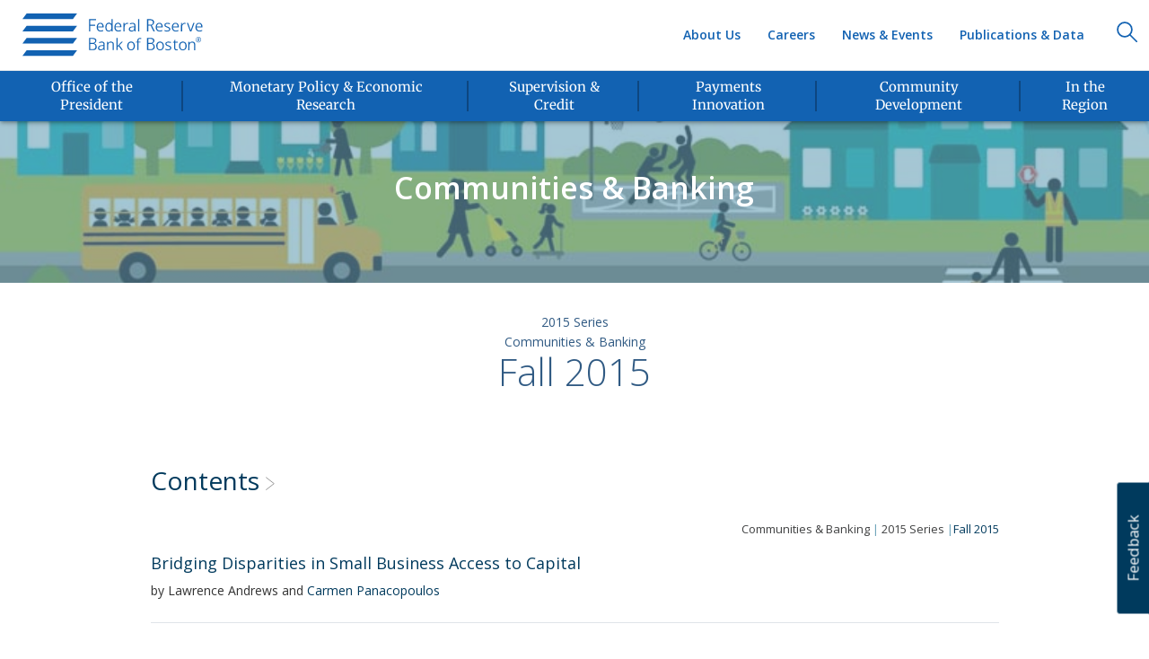

--- FILE ---
content_type: text/html; charset=utf-8
request_url: https://www.bostonfed.org/publications/communities-and-banking/2015/fall.aspx
body_size: 9171
content:
<!DOCTYPE html>
















<html lang="en" class="">
<head>
    <meta charset="utf-8" />
    <meta http-equiv="X-UA-Compatible" content="IE=edge" />
        <!-- Google Tag Manager -->
        <script>
            // ReSharper disable CoercedEqualsUsing
            (function (w, d, s, l, i) {
                w[l] = w[l] || []; w[l].push({
                    'gtm.start':
                        new Date().getTime(), event: 'gtm.js'
                }); var f = d.getElementsByTagName(s)[0],
                    j = d.createElement(s), dl = l != 'dataLayer' ? '&l=' + l : ''; j.async = true; j.src =
                        '//www.googletagmanager.com/gtm.js?id=' + i + dl; f.parentNode.insertBefore(j, f);
            })(window, document, 'script', 'dataLayer', 'GTM-KRN9JH');
            // ReSharper enable CoercedEqualsUsing
        </script>
        <!-- End Google Tag Manager -->
    <meta name="viewport" content="width=device-width, initial-scale=1" />
    <meta name="msapplication-config" content="browserconfig.xml" />
    <meta name="publication_date" content="2015-08-03T04:00:00.000Z" />
    <meta http-equiv="last-modified" content="2016-10-07T19:25:42Z" />

    <title>Fall 2015 - Federal Reserve Bank of Boston</title>


    
    <link rel="canonical" href="https://www.bostonfed.org/publications/communities-and-banking/2015/fall.aspx" />

    
    <link rel="shortcut icon" href="/favicon.ico" type="image/x-icon" />
    <link rel="icon" href="/favicon.ico" type="image/x-icon" />
        <link rel="apple-touch-icon" sizes="57x57" href="/-/media/FRB/FavIcons/apple-icon-57x57_png" />
        <link rel="apple-touch-icon" sizes="60x60" href="/-/media/FRB/FavIcons/apple-icon-60x60_png" />
        <link rel="apple-touch-icon" sizes="72x72" href="/-/media/FRB/FavIcons/apple-icon-72x72_png" />
        <link rel="apple-touch-icon" sizes="76x76" href="/-/media/FRB/FavIcons/apple-icon-76x76_png" />
        <link rel="apple-touch-icon" sizes="114x114" href="/-/media/FRB/FavIcons/apple-icon-114x114_png" />
        <link rel="apple-touch-icon" sizes="120x120" href="/-/media/FRB/FavIcons/apple-icon-120x120_png" />
        <link rel="apple-touch-icon" sizes="144x144" href="/-/media/FRB/FavIcons/apple-icon-144x144_png" />
        <link rel="apple-touch-icon" sizes="152x152" href="/-/media/FRB/FavIcons/apple-icon-152x152_png" />
        <link rel="apple-touch-icon" sizes="180x180" href="/-/media/FRB/FavIcons/apple-icon-180x180_png" />
        <link rel="mask-icon" href="/-/media/FRB/FavIcons/safari-pinned-tab.svg" color="#003a5d">
        <link rel="icon" type="image/png" sizes="16x16" href="/-/media/FRB/FavIcons/favicon-16x16_png" />
    <link rel="icon" type="image/png" sizes="32x32" href="/-/media/FRB/FavIcons/favicon-32x32_png" />
    <link rel="icon" type="image/png" sizes="96x96" href="/-/media/FRB/FavIcons/favicon-96x96_png" />
    <link rel="icon" type="image/png" sizes="192x192" href="/-/media/FRB/FavIcons/favicon-96x96_png" />
    <link rel="icon" type="image/png" sizes="194x194" href="/-/media/FRB/FavIcons/favicon-194x194_png" />
    <link rel="manifest" href="/manifest.json" />
    
    <link rel="alternate" type="application/rss+xml" title="BostonFed RSS News" href="https://www.bostonfed.org/feeds/rss_news.xml" />
    <link rel="alternate" type="application/rss+xml" title="BostonFed RSS Research" href="https://www.bostonfed.org/feeds/rss_research.xml" />
    <link rel="alternate" type="application/rss+xml" title="BostonFed RSS Speeches" href="https://www.bostonfed.org/feeds/rss_speeches.xml" />
    <link href="/Content/bootstrap/v3.3.6/css/bootstrap.min.css" rel="stylesheet"/>


    
    <link href="/Content/misc/media-query-change-detection-hack.css" rel="stylesheet"/>


    
    <link href="/Content/website.css" rel="stylesheet"/>

    <link href="/Content/components/topbar/topbar.min.css" rel="stylesheet"/>
<link href="/Content/components/navbar/frb-navbar.css" rel="stylesheet"/>
<link href="/Content/components/footer/footer.min.css" rel="stylesheet"/>
<link href="/Content/components/back-to-top/back-to-top.min.css" rel="stylesheet"/>
<link href="/Content/components/skip-to-content/skip-to-content.css" rel="stylesheet"/>
<link href="/Content/508.css" rel="stylesheet"/>

    
    
    <link href="/Content/components/carousel/carousel.min.css" rel="stylesheet"/>
<link href="/Content/components/footer-social-graphics/footer-social-graphics.min.css" rel="stylesheet"/>
<link href="/Content/components/featured-card/featured-card.css" rel="stylesheet"/>
<link href="/Content/components/featured-cards-list/featured-cards-list.css" rel="stylesheet"/>
<link href="/Content/components/columns-grid/columns-grid.css" rel="stylesheet"/>
<link href="/Content/components/card/card.css" rel="stylesheet"/>
<link href="/Content/components/person-profile-card/person-profile-card.css" rel="stylesheet"/>
<link href="/Content/components/person-detail/person-detail.css" rel="stylesheet"/>
<link href="/Content/components/hero/focal-img-hero.css" rel="stylesheet"/>
<link href="/Content/components/anchors-menu/anchors-smart-menu.css" rel="stylesheet"/>
<link href="/Content/components/organization-card/organization-card.css" rel="stylesheet"/>
<link href="/Content/components/related-contributing-business-areas/related-contributing-business-areas.css" rel="stylesheet"/>
<link href="/Content/components/tagbox/tagbox.min.css" rel="stylesheet"/>
<link href="/Content/components/person-card-2/person-card-2.css" rel="stylesheet"/>
<link href="/Content/components/related-links/related-links.css" rel="stylesheet"/>
<link href="/Content/components/scheduled-tagbox/scheduled-tagbox.css" rel="stylesheet"/>
<link href="/Content/components/topiccard/topic-card.css" rel="stylesheet"/>
<link href="/Content/components/gallery/gallery.css" rel="stylesheet"/>
<link href="/Content/components/gallery/image-slide.css" rel="stylesheet"/>
<link href="/Content/components/gallery/aside-image.css" rel="stylesheet"/>
<link href="/Content/components/event-agenda/agenda.css" rel="stylesheet"/>
<link href="/Content/components/download-button/download-button.css" rel="stylesheet"/>
<link href="/Content/components/super-video-wallpaper/super-video-wallpaper.css" rel="stylesheet"/>
<link href="/Content/components/dates/date.css" rel="stylesheet"/>
<link href="/Content/components/event-card/event-card.css" rel="stylesheet"/>
<link href="/Content/components/event-card/event-card-list.css" rel="stylesheet"/>
<link href="/Content/components/links/links.css" rel="stylesheet"/>
<link href="/Content/components/multi-step/multi-step.css" rel="stylesheet"/>
<link href="/Content/components/bullet/bullet.css" rel="stylesheet"/>
<link href="/Content/components/search-component/close-button-round.css" rel="stylesheet"/>
<link href="/Content/components/site-search/site-search.css" rel="stylesheet"/>
<link href="/Content/components/accordion/accordion.css" rel="stylesheet"/>
<link href="/Content/components/parallax-scrolling/parallax.css" rel="stylesheet"/>
<link href="/Content/components/issue-card/issue-card.css" rel="stylesheet"/>
<link href="/Content/components/subscribe-card/subscribe-card.css" rel="stylesheet"/>
<link href="/Content/components/article-list/article-list-noless.css" rel="stylesheet"/>
<link href="/Content/components/breadcrumbs/breadcrumbs.css" rel="stylesheet"/>
<link href="/Content/components/misc-card/president-card.css" rel="stylesheet"/>
<link href="/Content/components/misc-card/mslp-card.css" rel="stylesheet"/>
<link href="/Content/components/misc-card/social-card.css" rel="stylesheet"/>
<link href="/Content/components/wp-initiative-label/wp-inititiave-label.css" rel="stylesheet"/>
<link href="/Content/components/feedback-form/feedback-form.css" rel="stylesheet"/>


    <link href="/Content/misc/responsive-col-heights.css" rel="stylesheet"/>


    <link rel="stylesheet" type="text/css" href="https://fonts.googleapis.com/css?family=Open+Sans:300italic,400italic,600italic,400,300,600">

    <link href="/Content/vendor/focuspoint/focuspoint.css" rel="stylesheet" />
</head>
<body class=''>

        <!-- Google Tag Manager (no script) -->
        <noscript>
            <iframe title="ga" src="//www.googletagmanager.com/ns.html?id=GTM-KRN9JH"
                    height="0" width="0" style="display:none;visibility:hidden"></iframe>
        </noscript>
        <!-- End Google Tag Manager (no script) -->

    <!--googleoff: index-->
            <a class="skip-to-content" href="#main-content">Skip to Content</a>
    <script src="/Scripts/vendor/jquery/jquery-3.7.0.min.js"></script>
<script src="/Scripts/vendor/bootstrap/bootstrap-4.0.0.min.js"></script>
<script src="/Scripts/vendor/picturefill/pf.mutation.min.js"></script>
<script src="/Scripts/vendor/picturefill/picturefill.js"></script>

    <script src="/Scripts/misc/media-query-change-detection-hack.js"></script>


    














<div class="header-section">









<div id="topbar">
    <ul class="list-inline">
        <li>
            <span>
                Public Service That Makes a Difference<sup>®</sup>
            </span>
        </li>
    </ul>
</div>











    <nav class="navbar navbar-default " role="navigation" aria-label="Main Navigation">
        <div class="container-fluid">
            <div class="navbar-header" style="">
                









        <a href="/Home.aspx" class="navbar-brand " role="presentation">
            <img src="/-/media/FRB/GlobalHeader/logo1xpng.svg" alt="Boston Fed logo)" role="presentation" />
        </a>

            </div>
            <button type="button" class="navbar-toggle " onclick="FRB.header.toggleMenu()" aria-controls="primary-menu-container">
                <span class="mobile-menu-expand">Menu</span>
                <div class="mobile-menu-expand-icon">
                    <img src="/-/media/FRB/GlobalHeader/nav_down_arrow_svg.svg" class="mme-open" alt="Open Navigation Menu" />
                    <img src="/-/media/FRB/GlobalHeader/close_icon_svg.svg" class="mme-close" alt="Close Navigation" />
                </div>
            </button>
            <div class="navbar-search " style="float: right;">
                









        <a href="javascript:void(0);" class="navbar-brand nav-search-icon" role="presentation">
            <img src="/-/media/FRB/GlobalHeader/searchicon1xpng.svg" alt="Search)" role="presentation" />
        </a>

            </div>
            <div class="navbar-collapse collapse secondary-menu-container" style="">
                










    <ul class="nav navbar-nav top-menu">
                    <li>
<a href="/publications-and-data.aspx" title="Publications &amp; Data" >Publications &amp; Data</a>                    </li>
                    <li>
<a href="/news-and-events.aspx" title="News &amp; Events" >News &amp; Events</a>                    </li>
                    <li>
<a href="/careers.aspx" title="Careers" >Careers</a>                    </li>
                    <li>
<a href="/about-the-boston-fed.aspx" title="About Us" >About Us</a>                    </li>
    </ul>


            </div>
            <div id="primary-menu-container" class="navbar-collapse visible-lg-block visible-md-block" style="">
                <div class="measuringWrapper">
                    









        <div class="nav-list-wrapper">
              <ul class="nav navbar-nav bottom-menu">
                          <!-- Mobile version of menu item -->
                          <li class="dropdown has-children clearfix">
                              <a href="/office-of-the-president.aspx" class="dropdown-toggle child-link" title="Office of the President">
                                  <span class="primary-menu-title-text">Office of the President</span>
                              </a>
                          </li>
                          <!-- Lg and Md version of menu item-->
                          <li class="hidden-xs hidden-sm dropdown clearfix">
                              <a class="primary-menu-title" href="/office-of-the-president.aspx">
                                  <div class="nav-menu-card-img-wrapper">
                                      <img src="/-/media/FRB/Components/Mezzanine/icn-president.svg?la=en&amp;hash=5156F3242DE488FA1FD343062CF99100" class="svg-get-data" alt="icn-president" />
                                  </div>
                                  <span class="primary-menu-title-text">Office of the President</span>
                              </a>
                          </li>
                          <!-- Mobile version of menu item -->
                          <li class="dropdown has-children clearfix">
                              <a href="/monetary-policy-and-economic-research.aspx" class="dropdown-toggle child-link" title="Monetary Policy &amp; Economic Research">
                                  <span class="primary-menu-title-text">Monetary Policy &amp; Economic Research</span>
                              </a>
                          </li>
                          <!-- Lg and Md version of menu item-->
                          <li class="hidden-xs hidden-sm dropdown clearfix">
                              <a class="primary-menu-title" href="/monetary-policy-and-economic-research.aspx">
                                  <div class="nav-menu-card-img-wrapper">
                                      <img src="/-/media/FRB/Components/Mezzanine/icn-monetary_policy.svg?la=en&amp;hash=6A716686B039B2EDF879918F79680F81" class="svg-get-data" alt="icn-monetary_policy" />
                                  </div>
                                  <span class="primary-menu-title-text">Monetary Policy &amp; Economic Research</span>
                              </a>
                          </li>
                          <!-- Mobile version of menu item -->
                          <li class="dropdown has-children clearfix">
                              <a href="/supervision-and-regulation.aspx" class="dropdown-toggle child-link" title="Supervision &amp; Credit">
                                  <span class="primary-menu-title-text">Supervision &amp; Credit</span>
                              </a>
                          </li>
                          <!-- Lg and Md version of menu item-->
                          <li class="hidden-xs hidden-sm dropdown clearfix">
                              <a class="primary-menu-title" href="/supervision-and-regulation.aspx">
                                  <div class="nav-menu-card-img-wrapper">
                                      <img src="/-/media/FRB/Components/Mezzanine/icn-supervision_and_credit.svg?la=en&amp;hash=C8D3998C954234BE9384E13BE9092A3D" class="svg-get-data" alt="icn-supervision_and_credit" />
                                  </div>
                                  <span class="primary-menu-title-text">Supervision &amp; Credit</span>
                              </a>
                          </li>
                          <!-- Mobile version of menu item -->
                          <li class="dropdown has-children clearfix">
                              <a href="/payments-innovation.aspx" class="dropdown-toggle child-link" title="Payments Innovation">
                                  <span class="primary-menu-title-text">Payments Innovation</span>
                              </a>
                          </li>
                          <!-- Lg and Md version of menu item-->
                          <li class="hidden-xs hidden-sm dropdown clearfix">
                              <a class="primary-menu-title" href="/payments-innovation.aspx">
                                  <div class="nav-menu-card-img-wrapper">
                                      <img src="/-/media/FRB/Components/Mezzanine/icn-payment_studies.svg?la=en&amp;hash=353E1C115DE463F922F651D7316CCD7F" class="svg-get-data" alt="icn-payment_studies" />
                                  </div>
                                  <span class="primary-menu-title-text">Payments Innovation</span>
                              </a>
                          </li>
                          <!-- Mobile version of menu item -->
                          <li class="dropdown has-children clearfix">
                              <a href="/community-development.aspx" class="dropdown-toggle child-link" title="Community Development">
                                  <span class="primary-menu-title-text">Community Development</span>
                              </a>
                          </li>
                          <!-- Lg and Md version of menu item-->
                          <li class="hidden-xs hidden-sm dropdown clearfix">
                              <a class="primary-menu-title" href="/community-development.aspx">
                                  <div class="nav-menu-card-img-wrapper">
                                      <img src="/-/media/FRB/Components/Mezzanine/icn-community_development.svg?la=en&amp;hash=51D068C4302C6B5489B6333BAB2208FB" class="svg-get-data" alt="icn-community_development" />
                                  </div>
                                  <span class="primary-menu-title-text">Community Development</span>
                              </a>
                          </li>
                          <!-- Mobile version of menu item -->
                          <li class="dropdown has-children clearfix">
                              <a href="/in-the-region.aspx" class="dropdown-toggle child-link" title="In the Region">
                                  <span class="primary-menu-title-text">In the Region</span>
                              </a>
                          </li>
                          <!-- Lg and Md version of menu item-->
                          <li class="hidden-xs hidden-sm dropdown clearfix">
                              <a class="primary-menu-title" href="/in-the-region.aspx">
                                  <div class="nav-menu-card-img-wrapper">
                                      <img src="/-/media/FRB/Components/Mezzanine/icn-in_the_region.svg?la=en&amp;hash=382A1AF6E97F5E5F67189DA46CA414F2" class="svg-get-data" alt="icn-in_the_region" />
                                  </div>
                                  <span class="primary-menu-title-text">In the Region</span>
                              </a>
                          </li>
              </ul>
        </div>


                    










    <ul class="nav navbar-nav top-menu">
                    <li>
<a href="/publications-and-data.aspx" title="Publications &amp; Data" >Publications &amp; Data</a>                    </li>
                    <li>
<a href="/news-and-events.aspx" title="News &amp; Events" >News &amp; Events</a>                    </li>
                    <li>
<a href="/careers.aspx" title="Careers" >Careers</a>                    </li>
                    <li>
<a href="/about-the-boston-fed.aspx" title="About Us" >About Us</a>                    </li>
    </ul>


                    










        <div class="nav-list-wrapper">
    <ul class="nav navbar-nav third-level-menu">
                    <li>
<a href="/contact-us.aspx" title="Contact Us" >Contact Us</a>                    </li>
                    <li>
<a href="/about-the-boston-fed/visitor-information-and-directions.aspx" title="Directions &amp; Visitor Info" >Directions &amp; Visitor Information</a>                    </li>
                    <li>
<a href="/reserve-bank-services.aspx" title="Reserve Bank Services" >Reserve Bank Services</a>                    </li>
                    <li>
<a href="/WebForms/e-mail-alerts-subscribe.aspx" >Subscribe</a>                    </li>
    </ul>
        </div>



                </div>
            </div>
        </div>
    </nav>
</div>








<div id="search-container">
    <div>
        <input id="s" class="" name="s" type="search" required="required" data-js="searchInput">
    </div>
</div>
<div id="search-container-label">
    <div>
        <label for="s">Search</label>
    </div>
</div>
<script type="text/javascript">

</script>


<!--googleon: index-->
<main id="main-content" role="main" tabindex="-1">
    









    <div class="hero-section-container">
        









    <div class="hero-focal-img-outer-container ">
        <div class="hero-focal-img-container hero-short" style="background-image: url('/-/media/Images/2016/07/27/14/04/58/communities-and-banking.jpg'); background-position: 50% 50%;">
            <div class="hero-overlay">
                <div class="col-sm-10 col-sm-push-1 text-center">
                    <h1>
Communities &amp; Banking                    </h1>
                        <p class="hero-summary" style="">
                             
                        </p>
                    
                </div>
                    <img src="url('/-/media/FRB/Components/spacer_gif.gif')" alt=""/>
            </div>
        </div>
    </div>



    </div>











    <div class="container masthead-container">
        









    <div class="row" id=GridRow1>
        







    <div class="col-lg-12 col-md-12 col-sm-12 col-xs-12 masthead-column center-block text-center">
        

















<header class="masthead">
        <h1>
                <span class="volume">
                        <a href="/publications-and-data.aspx#/search?vol=9a6ed397953d489fae3d4b72504605ed">2015 Series</a>
                </span>
            
        </h1>
            <h1 class="series"><a href="/publications/communities-and-banking.aspx">Communities & Banking</a></h1>
    </header>

    </div>

    </div>

    </div>











    <div class="container title-container">
        









    <div class="row" >
        







    <div class="col-lg-8 col-md-8 col-sm-10 col-xs-12 sub-title-column center-block text-center">
        











    <div class="tag-box-container">
                    <div class="content-heading clearfix">
                        <h1 tabindex="0" class="text- tag-box-none title">
Fall 2015                            <img alt="Fall 2015" role="presentation" src="/-/media/FRB/Arrows/arrw-right-secondary_svg.svg" class="tag-box-heading-arrow" />
                        </h1>
                    </div>

        
    </div>

    </div>

    </div>

    </div>











    <div class="container download-button-container margin-top-35">
        









    <div class="row" >
        







    <div class="col-lg-8 col-md-8 col-sm-10 col-xs-12 download-button-container center-block text-center">
        





  






    </div>

    </div>

    </div>











    <div class="container content-container">
        









    <div class="row" >
        







    <div class="col-lg-10 col-md-10 col-sm-12 col-xs-12 pubs-data-column margin-top-35 center-block ">
        








<div class="event-list " style="">

        <div class="event-list-title-container">
            <h1 class="event-list-title heading-1">
                <a href="/publications-and-data.aspx#/search?siteTpc=&amp;topic=&amp;jel=&amp;type=&amp;series=&amp;dept=">
                    Contents
                    <img alt="Contents" role="presentation" src="/-/media/FRB/Arrows/arrw-right-secondary_svg.svg" />
                </a>
            </h1>
        </div>
    








    
<div class="event-list-item">
    <div tabindex="0" class="event-card clearfix " >

        <div class=" ">

            <div class="event-card-body " style=vertical-align:top>
                <div class="event-body-wrapper">

                    <div class="pubcard-series-label dark-gray">
Communities &amp; Banking
                            <span class="light-blue">|</span>
2015 Series                                                    <span class="light-blue">|</span><a class="dark-blue" href='/publications/communities-and-banking/2015/fall.aspx'>Fall 2015</a>
                    </div>

                    <div class="event-title-and-image ">
                            <h2 class="card-title   ">
                                <a href="/publications/communities-and-banking/2015/fall/bridging-disparities-in-small-business-access-to-capital.aspx" title="Bridging Disparities in Small Business Access to Capital">
                                    Bridging Disparities in Small Business Access to Capital
                                </a>
                                                            </h2>
                            <p tabindex="0" class="card-summary">
                                
                            </p>
                    </div>

                        <p class="pub-card-authors">
                            by Lawrence Andrews and <a href="/people/bank/carmen-panacopoulos.aspx">Carmen Panacopoulos</a>
                        </p>
                </div>
            </div>
        </div>
    </div>
</div>




















    
<div class="event-list-item">
    <div tabindex="0" class="event-card clearfix " >

        <div class=" ">

            <div class="event-card-body " style=vertical-align:top>
                <div class="event-body-wrapper">

                    <div class="pubcard-series-label dark-gray">
Communities &amp; Banking
                            <span class="light-blue">|</span>
2015 Series                                                    <span class="light-blue">|</span><a class="dark-blue" href='/publications/communities-and-banking/2015/fall.aspx'>Fall 2015</a>
                    </div>

                    <div class="event-title-and-image ">
                            <h2 class="card-title   ">
                                <a href="/publications/communities-and-banking/2015/fall/circles-and-marketplaces-spaces-for-transforming-community-life.aspx" title="Circles and Marketplaces: Spaces for Transforming Community Life">
                                    Circles and Marketplaces: Spaces for Transforming Community Life
                                </a>
                                                            </h2>
                            <p tabindex="0" class="card-summary">
                                <p> New kinds of community moments for connection and exchange are helping communities build diverse&nbsp;<span>networks of aspirational people to repopulate the civic landscape.</span><br />
&nbsp;</p>
                            </p>
                    </div>

                        <p class="pub-card-authors">
                            by Bill Traynor and Frankie Blackburn
                        </p>
                </div>
            </div>
        </div>
    </div>
</div>




















    
<div class="event-list-item">
    <div tabindex="0" class="event-card clearfix " id=c972bf3c2d1e41ad94c416e829496857>

        <div class="event-card2 ">

                <div class="event-card-img-container">
                    <div class="img-wrapper">
                            <a href="/publications/communities-and-banking/2015/fall/equal-pay-for-women-would-decrease-us-poverty.aspx" title="Equal Pay for Women Would Decrease US Poverty">
                        









<picture style="height: 100%; display: block; " data-focus-x="0" data-focus-y="0" class="focuspoint ">
                <source srcset="/-/media/Images/CB/CB-2015-fall-intro-hartman-390x225.jpg?h=157, /-/media/Images/CB/CB-2015-fall-intro-hartman-390x225.jpg?h=314 2x" media="(min-width:768px)">

    <img srcset="[data-uri]" alt="" class="">
</picture>
    
                            </a>
                    </div>
                </div>
            <div class="event-card-body event-card-body2" style=vertical-align:top>
                <div class="event-body-wrapper">

                    <div class="pubcard-series-label dark-gray">
Communities &amp; Banking
                            <span class="light-blue">|</span>
2015 Series                                                    <span class="light-blue">|</span><a class="dark-blue" href='/publications/communities-and-banking/2015/fall.aspx'>Fall 2015</a>
                    </div>

                    <div class="event-title-and-image with-img">
                            <div class="event-title-and-image-container">
                                <div class="event-title-container">
                                    <div class="event-card-img-container-small">
                                        
                                            <a href="/publications/communities-and-banking/2015/fall/equal-pay-for-women-would-decrease-us-poverty.aspx">
                                       
                                       









<picture style="height: 100%; display: block; " data-focus-x="0" data-focus-y="0" class="focuspoint ">
                <source srcset="/-/media/Images/CB/CB-2015-fall-intro-hartman-390x225.jpg?h=90, /-/media/Images/CB/CB-2015-fall-intro-hartman-390x225.jpg?h=180 2x" media="(max-width:767px)">

    <img srcset="[data-uri]" alt="" class="">
</picture>
    
                                            </a>
                                    </div>
                                    
                                    <h2 class="card-title    ">
                                        <a href="/publications/communities-and-banking/2015/fall/equal-pay-for-women-would-decrease-us-poverty.aspx" title="Equal Pay for Women Would Decrease US Poverty">
                                            Equal Pay for Women Would Decrease US Poverty
                                        </a>
                                                                            </h2>
                                    <p tabindex="0" class="card-summary">
                                        
 Equal pay for working women is an essential lever for decreasing family
 poverty and growing the US economy.
                                    </p>
                                </div>
                            </div>
                    </div>

                        <p class="pub-card-authors">
                            by Heidi Hartmann and Elyse Shaw
                        </p>
                </div>
            </div>
        </div>
    </div>
</div>




















    
<div class="event-list-item">
    <div tabindex="0" class="event-card clearfix " id=704c3e9e8c43450087d12693aee7ea24>

        <div class="event-card2 ">

                <div class="event-card-img-container">
                    <div class="img-wrapper">
                            <a href="/publications/communities-and-banking/2015/fall/how-immigrants-subsidize-care-for-seniors.aspx" title="How Immigrants Subsidize Care for Seniors">
                        









<picture style="height: 100%; display: block; " data-focus-x="0" data-focus-y="0" class="focuspoint ">
                <source srcset="/-/media/Images/CB/CB-2015-fall-zallman-bearse-390x225.jpg?h=157, /-/media/Images/CB/CB-2015-fall-zallman-bearse-390x225.jpg?h=314 2x" media="(min-width:768px)">

    <img srcset="[data-uri]" alt="" class="">
</picture>
    
                            </a>
                    </div>
                </div>
            <div class="event-card-body event-card-body2" style=vertical-align:top>
                <div class="event-body-wrapper">

                    <div class="pubcard-series-label dark-gray">
Communities &amp; Banking
                            <span class="light-blue">|</span>
2015 Series                                                    <span class="light-blue">|</span><a class="dark-blue" href='/publications/communities-and-banking/2015/fall.aspx'>Fall 2015</a>
                    </div>

                    <div class="event-title-and-image with-img">
                            <div class="event-title-and-image-container">
                                <div class="event-title-container">
                                    <div class="event-card-img-container-small">
                                        
                                            <a href="/publications/communities-and-banking/2015/fall/how-immigrants-subsidize-care-for-seniors.aspx">
                                       
                                       









<picture style="height: 100%; display: block; " data-focus-x="0" data-focus-y="0" class="focuspoint ">
                <source srcset="/-/media/Images/CB/CB-2015-fall-zallman-bearse-390x225.jpg?h=90, /-/media/Images/CB/CB-2015-fall-zallman-bearse-390x225.jpg?h=180 2x" media="(max-width:767px)">

    <img srcset="[data-uri]" alt="" class="">
</picture>
    
                                            </a>
                                    </div>
                                    
                                    <h2 class="card-title    ">
                                        <a href="/publications/communities-and-banking/2015/fall/how-immigrants-subsidize-care-for-seniors.aspx" title="How Immigrants Subsidize Care for Seniors">
                                            How Immigrants Subsidize Care for Seniors
                                        </a>
                                                                            </h2>
                                    <p tabindex="0" class="card-summary">
                                        Between 1996 and 2011, immigrants contributed $182.4 billion more to Medicare's Hospital Insurance Trust Fund than the Fund expended on their health-care benefits.<br />
                                    </p>
                                </div>
                            </div>
                    </div>

                        <p class="pub-card-authors">
                            by Leah Zallman, Adriana Bearse, Lisa Arsenault, and Blessing Dube
                        </p>
                </div>
            </div>
        </div>
    </div>
</div>




















    
<div class="event-list-item">
    <div tabindex="0" class="event-card clearfix " id=2f1f9d3915e947479de68b74d319bad7>

        <div class="event-card2 ">

                <div class="event-card-img-container">
                    <div class="img-wrapper">
                            <a href="/publications/communities-and-banking/2015/fall/its-not-like-im-poor-perceptions-of-the-earned-income-tax-credit.aspx" title="It&#39;s Not Like I&#39;m Poor: Perceptions of the Earned Income Tax Credit">
                        









<picture style="height: 100%; display: block; " data-focus-x="0" data-focus-y="0" class="focuspoint ">
                <source srcset="/-/media/Images/CB/CB-2015-fall-halpern-meekin-390x225.jpg?h=157, /-/media/Images/CB/CB-2015-fall-halpern-meekin-390x225.jpg?h=314 2x" media="(min-width:768px)">

    <img srcset="[data-uri]" alt="" class="">
</picture>
    
                            </a>
                    </div>
                </div>
            <div class="event-card-body event-card-body2" style=vertical-align:top>
                <div class="event-body-wrapper">

                    <div class="pubcard-series-label dark-gray">
Communities &amp; Banking
                            <span class="light-blue">|</span>
2015 Series                                                    <span class="light-blue">|</span><a class="dark-blue" href='/publications/communities-and-banking/2015/fall.aspx'>Fall 2015</a>
                    </div>

                    <div class="event-title-and-image with-img">
                            <div class="event-title-and-image-container">
                                <div class="event-title-container">
                                    <div class="event-card-img-container-small">
                                        
                                            <a href="/publications/communities-and-banking/2015/fall/its-not-like-im-poor-perceptions-of-the-earned-income-tax-credit.aspx">
                                       
                                       









<picture style="height: 100%; display: block; " data-focus-x="0" data-focus-y="0" class="focuspoint ">
                <source srcset="/-/media/Images/CB/CB-2015-fall-halpern-meekin-390x225.jpg?h=90, /-/media/Images/CB/CB-2015-fall-halpern-meekin-390x225.jpg?h=180 2x" media="(max-width:767px)">

    <img srcset="[data-uri]" alt="" class="">
</picture>
    
                                            </a>
                                    </div>
                                    
                                    <h2 class="card-title    ">
                                        <a href="/publications/communities-and-banking/2015/fall/its-not-like-im-poor-perceptions-of-the-earned-income-tax-credit.aspx" title="It&#39;s Not Like I&#39;m Poor: Perceptions of the Earned Income Tax Credit">
                                            It's Not Like I'm Poor: Perceptions of the Earned Income Tax Credit
                                        </a>
                                                                            </h2>
                                    <p tabindex="0" class="card-summary">
                                        Government assistance through tax-refund checks offers financial and psychological benefits to lower-income working families without the stigma of many other means-tested programs.<br />
                                    </p>
                                </div>
                            </div>
                    </div>

                        <p class="pub-card-authors">
                            by Sarah Halpern-Meekin
                        </p>
                </div>
            </div>
        </div>
    </div>
</div>




















    
<div class="event-list-item">
    <div tabindex="0" class="event-card clearfix " >

        <div class=" ">

            <div class="event-card-body " style=vertical-align:top>
                <div class="event-body-wrapper">

                    <div class="pubcard-series-label dark-gray">
Communities &amp; Banking
                            <span class="light-blue">|</span>
2015 Series                                                    <span class="light-blue">|</span><a class="dark-blue" href='/publications/communities-and-banking/2015/fall.aspx'>Fall 2015</a>
                    </div>

                    <div class="event-title-and-image ">
                            <h2 class="card-title   ">
                                <a href="/publications/communities-and-banking/2015/fall/letter-from-the-editor.aspx" title="Letter from the Editor">
                                    Letter from the Editor
                                </a>
                                                            </h2>
                            <p tabindex="0" class="card-summary">
                                
                            </p>
                    </div>

                        <p class="pub-card-authors">
                            by Caroline Ellis
                        </p>
                </div>
            </div>
        </div>
    </div>
</div>




















    
<div class="event-list-item">
    <div tabindex="0" class="event-card clearfix " id=302406ca801c43c480d41d8babbffdea>

        <div class="event-card2 ">

                <div class="event-card-img-container">
                    <div class="img-wrapper">
                            <a href="/publications/communities-and-banking/2015/fall/mapping-new-england-use-of-earned-income-tax-credit-2013-by-county.aspx" title="Mapping New England: Use of Earned Income Tax Credit, 2013, by County">
                        









<picture style="height: 100%; display: block; " data-focus-x="0" data-focus-y="0" class="focuspoint ">
                <source srcset="/-/media/Images/CB/CB-2015-fall-halpern-meekin-390x225.jpg?h=157, /-/media/Images/CB/CB-2015-fall-halpern-meekin-390x225.jpg?h=314 2x" media="(min-width:768px)">

    <img srcset="[data-uri]" alt="" class="">
</picture>
    
                            </a>
                    </div>
                </div>
            <div class="event-card-body event-card-body2" style=vertical-align:top>
                <div class="event-body-wrapper">

                    <div class="pubcard-series-label dark-gray">
Communities &amp; Banking
                            <span class="light-blue">|</span>
2015 Series                                                    <span class="light-blue">|</span><a class="dark-blue" href='/publications/communities-and-banking/2015/fall.aspx'>Fall 2015</a>
                    </div>

                    <div class="event-title-and-image with-img">
                            <div class="event-title-and-image-container">
                                <div class="event-title-container">
                                    <div class="event-card-img-container-small">
                                        
                                            <a href="/publications/communities-and-banking/2015/fall/mapping-new-england-use-of-earned-income-tax-credit-2013-by-county.aspx">
                                       
                                       









<picture style="height: 100%; display: block; " data-focus-x="0" data-focus-y="0" class="focuspoint ">
                <source srcset="/-/media/Images/CB/CB-2015-fall-halpern-meekin-390x225.jpg?h=90, /-/media/Images/CB/CB-2015-fall-halpern-meekin-390x225.jpg?h=180 2x" media="(max-width:767px)">

    <img srcset="[data-uri]" alt="" class="">
</picture>
    
                                            </a>
                                    </div>
                                    
                                    <h2 class="card-title    ">
                                        <a href="/publications/communities-and-banking/2015/fall/mapping-new-england-use-of-earned-income-tax-credit-2013-by-county.aspx" title="Mapping New England: Use of Earned Income Tax Credit, 2013, by County">
                                            Mapping New England: Use of Earned Income Tax Credit, 2013, by County
                                        </a>
                                                                            </h2>
                                    <p tabindex="0" class="card-summary">
                                        
                                    </p>
                                </div>
                            </div>
                    </div>

                        <p class="pub-card-authors">
                            by Marco Gorini and Kaili Mauricio
                        </p>
                </div>
            </div>
        </div>
    </div>
</div>




















    
<div class="event-list-item">
    <div tabindex="0" class="event-card clearfix " id=768ce0ba9f6148299b57b41d7c1a6cc5>

        <div class="event-card2 ">

                <div class="event-card-img-container">
                    <div class="img-wrapper">
                            <a href="/publications/communities-and-banking/2015/fall/older-workers-in-northern-vermont-remote-doesnt-have-to-mean-removed.aspx" title="Older Workers in Northern Vermont: &quot;Remote&quot; Doesn&#39;t Have to Mean &quot;Removed&quot;">
                        









<picture style="height: 100%; display: block; " data-focus-x="0" data-focus-y="0" class="focuspoint ">
                <source srcset="/-/media/Images/CB/CB-2015-fall-sears-390x225.jpg?h=157, /-/media/Images/CB/CB-2015-fall-sears-390x225.jpg?h=314 2x" media="(min-width:768px)">

    <img srcset="[data-uri]" alt="" class="">
</picture>
    
                            </a>
                    </div>
                </div>
            <div class="event-card-body event-card-body2" style=vertical-align:top>
                <div class="event-body-wrapper">

                    <div class="pubcard-series-label dark-gray">
Communities &amp; Banking
                            <span class="light-blue">|</span>
2015 Series                                                    <span class="light-blue">|</span><a class="dark-blue" href='/publications/communities-and-banking/2015/fall.aspx'>Fall 2015</a>
                    </div>

                    <div class="event-title-and-image with-img">
                            <div class="event-title-and-image-container">
                                <div class="event-title-container">
                                    <div class="event-card-img-container-small">
                                        
                                            <a href="/publications/communities-and-banking/2015/fall/older-workers-in-northern-vermont-remote-doesnt-have-to-mean-removed.aspx">
                                       
                                       









<picture style="height: 100%; display: block; " data-focus-x="0" data-focus-y="0" class="focuspoint ">
                <source srcset="/-/media/Images/CB/CB-2015-fall-sears-390x225.jpg?h=90, /-/media/Images/CB/CB-2015-fall-sears-390x225.jpg?h=180 2x" media="(max-width:767px)">

    <img srcset="[data-uri]" alt="" class="">
</picture>
    
                                            </a>
                                    </div>
                                    
                                    <h2 class="card-title    ">
                                        <a href="/publications/communities-and-banking/2015/fall/older-workers-in-northern-vermont-remote-doesnt-have-to-mean-removed.aspx" title="Older Workers in Northern Vermont: &quot;Remote&quot; Doesn&#39;t Have to Mean &quot;Removed&quot;">
                                            Older Workers in Northern Vermont: "Remote" Doesn't Have to Mean "Removed"
                                        </a>
                                                                            </h2>
                                    <p tabindex="0" class="card-summary">
                                        <span style="color: #3f4041; background-color: #ffffff;">With new job-information and transportation services available, older residents are aiming to contribute more to northern Vermont's revitalization</span><br />
                                    </p>
                                </div>
                            </div>
                    </div>

                        <p class="pub-card-authors">
                            by Patricia M. Sears
                        </p>
                </div>
            </div>
        </div>
    </div>
</div>




















    
<div class="event-list-item">
    <div tabindex="0" class="event-card clearfix " id=befbaf295ae1406da6efb102c28781bb>

        <div class="event-card2 ">

                <div class="event-card-img-container">
                    <div class="img-wrapper">
                            <a href="/publications/communities-and-banking/2015/fall/savings-on-prepaid-cards-an-opportunity-for-both-consumers-and-industry.aspx" title="Savings on Prepaid Cards: An Opportunity for Both Consumers and Industry">
                        









<picture style="height: 100%; display: block; " data-focus-x="0" data-focus-y="0" class="focuspoint ">
                <source srcset="/-/media/Images/CB/CB-2015-fall-clark-390x225.jpg?h=157, /-/media/Images/CB/CB-2015-fall-clark-390x225.jpg?h=314 2x" media="(min-width:768px)">

    <img srcset="[data-uri]" alt="" class="">
</picture>
    
                            </a>
                    </div>
                </div>
            <div class="event-card-body event-card-body2" style=vertical-align:top>
                <div class="event-body-wrapper">

                    <div class="pubcard-series-label dark-gray">
Communities &amp; Banking
                            <span class="light-blue">|</span>
2015 Series                                                    <span class="light-blue">|</span><a class="dark-blue" href='/publications/communities-and-banking/2015/fall.aspx'>Fall 2015</a>
                    </div>

                    <div class="event-title-and-image with-img">
                            <div class="event-title-and-image-container">
                                <div class="event-title-container">
                                    <div class="event-card-img-container-small">
                                        
                                            <a href="/publications/communities-and-banking/2015/fall/savings-on-prepaid-cards-an-opportunity-for-both-consumers-and-industry.aspx">
                                       
                                       









<picture style="height: 100%; display: block; " data-focus-x="0" data-focus-y="0" class="focuspoint ">
                <source srcset="/-/media/Images/CB/CB-2015-fall-clark-390x225.jpg?h=90, /-/media/Images/CB/CB-2015-fall-clark-390x225.jpg?h=180 2x" media="(max-width:767px)">

    <img srcset="[data-uri]" alt="" class="">
</picture>
    
                                            </a>
                                    </div>
                                    
                                    <h2 class="card-title    ">
                                        <a href="/publications/communities-and-banking/2015/fall/savings-on-prepaid-cards-an-opportunity-for-both-consumers-and-industry.aspx" title="Savings on Prepaid Cards: An Opportunity for Both Consumers and Industry">
                                            Savings on Prepaid Cards: An Opportunity for Both Consumers and Industry
                                        </a>
                                                                            </h2>
                                    <p tabindex="0" class="card-summary">
                                        
 New tools are emerging to help consumers access affordable financial services and save for emergencies.
                                    </p>
                                </div>
                            </div>
                    </div>

                        <p class="pub-card-authors">
                            by <a href="/people/bank/brian-clarke.aspx">Brian O’Malley  Clarke</a>
                        </p>
                </div>
            </div>
        </div>
    </div>
</div>




















    
<div class="event-list-item">
    <div tabindex="0" class="event-card clearfix " id=f9e309f371d4413e94189663632c3e5d>

        <div class="event-card2 ">

                <div class="event-card-img-container">
                    <div class="img-wrapper">
                            <a href="/publications/communities-and-banking/2015/fall/viewpoint-giving-a-voice-to-communities-of-color.aspx" title="Viewpoint: Giving a Voice to Communities of Color">
                        









<picture style="height: 100%; display: block; " data-focus-x="0" data-focus-y="0" class="focuspoint ">
                <source srcset="/-/media/Images/CB/CB-2015-fall-McDonagh-390x225.jpg?h=157, /-/media/Images/CB/CB-2015-fall-McDonagh-390x225.jpg?h=314 2x" media="(min-width:768px)">

    <img srcset="[data-uri]" alt="" class="">
</picture>
    
                            </a>
                    </div>
                </div>
            <div class="event-card-body event-card-body2" style=vertical-align:top>
                <div class="event-body-wrapper">

                    <div class="pubcard-series-label dark-gray">
Communities &amp; Banking
                            <span class="light-blue">|</span>
2015 Series                                                    <span class="light-blue">|</span><a class="dark-blue" href='/publications/communities-and-banking/2015/fall.aspx'>Fall 2015</a>
                    </div>

                    <div class="event-title-and-image with-img">
                            <div class="event-title-and-image-container">
                                <div class="event-title-container">
                                    <div class="event-card-img-container-small">
                                        
                                            <a href="/publications/communities-and-banking/2015/fall/viewpoint-giving-a-voice-to-communities-of-color.aspx">
                                       
                                       









<picture style="height: 100%; display: block; " data-focus-x="0" data-focus-y="0" class="focuspoint ">
                <source srcset="/-/media/Images/CB/CB-2015-fall-McDonagh-390x225.jpg?h=90, /-/media/Images/CB/CB-2015-fall-McDonagh-390x225.jpg?h=180 2x" media="(max-width:767px)">

    <img srcset="[data-uri]" alt="" class="">
</picture>
    
                                            </a>
                                    </div>
                                    
                                    <h2 class="card-title    ">
                                        <a href="/publications/communities-and-banking/2015/fall/viewpoint-giving-a-voice-to-communities-of-color.aspx" title="Viewpoint: Giving a Voice to Communities of Color">
                                            Viewpoint: Giving a Voice to Communities of Color
                                        </a>
                                                                            </h2>
                                    <p tabindex="0" class="card-summary">
                                        
                                    </p>
                                </div>
                            </div>
                    </div>

                        <p class="pub-card-authors">
                            by Steve McDonagh
                        </p>
                </div>
            </div>
        </div>
    </div>
</div>












</div>





    </div>

    </div>

    </div>

    









    <button id="openModalButton" type="button">
        <span class="svg-container" id="openModalButtonSvg">
        </span>
        <span id="openModalButtonText">Feedback</span>
    </button>
    <div id="surveyModal" class="hidden">
        <div id="surveyContent">
             <script>
     (function (t, e, s, n) {
         var o, a, c; t.SMCX = t.SMCX || [], e.getElementById(n) || (o = e.getElementsByTagName(s), a = o[o.length - 1], c = e.createElement(s), c.type = "text/javascript", c.async = !0, c.id = n, c.src = "https://widget.surveymonkey.com/collect/website/js/tRaiETqnLgj758hTBazgdx36tPPmbOetKpVVq6KU3GI_2BD9DQOfHuaW6eKh04WFt9.js", a.parentNode.insertBefore(c, a))
     })(window, document, "script", "smcx-sdk");</script>
            <svg class="frb-surveymonkey-close" xmlns="http://www.w3.org/2000/svg" width="16" height="16" viewBox="0 0 16 16" fill="none">
                <path d="M3.00049 3L13.0005 13" stroke="#003A5D" stroke-width="2" stroke-linecap="round" />
                <path d="M2.99995 13.0001L12.9999 3.00006" stroke="#003A5D" stroke-width="2" stroke-linecap="round" />
            </svg>
        </div>

    </div>
    <script type="text/javascript" src="/Scripts/Components/FeedbackForm/FeedbackForm.js">
    </script>

</main>
<!--googleoff: index-->
    <footer style="clear: both;" role="contentinfo" aria-label="footer">
        <div class="footer-container">
            <div class="container">
                <div class="footer-wrapper-row">
                    









    <div class="row" id=GridRow>
        







    <div class="col-lg-12 col-md-12 col-sm-12 col-xs-12 ">
        








<div class="footer-tweets" style="visibility:hidden;">
        <a href="https://x.com/BostonFed" alt="Boston Fed X" title="Twitter" class="twitter-logo"></a>
    <span class="tweet-container" id="tweet-container">
    </span>
</div>

    <script type="text/javascript">
        var FRBTwitter = FRBTwitter || {};
        FRBTwitter.ScreenName = "bostonfed";
    </script>
    <script src="/Vendors/twitter-post-fetcher/twitter-post-fetcher.js"></script>
    <script src="/Scripts/misc/tweets-processor.js" defer></script>


    </div>

    </div>










    <div class="row footer-sections-container" id=GridRow3>
        







    <div class="col-lg-7 col-md-6 col-sm-12 col-xs-12 ">
        









    <div class="row" id=GridRow2>
        







    <div class="col-lg-4 col-md-11 col-sm-4 col-xs-12 section-container ">
        









        <h3>
<a href="/about-the-boston-fed.aspx" title="About Us" >About Us</a>        </h3>
    <ul class="footer-links list-unstyled">
                <li>
<a href="/about-the-boston-fed.aspx#vip1" title="Leadership &amp; Organization" >Leadership &amp; Organization</a>                </li>
                <li>
<a href="/about-the-boston-fed/doing-business-with-us.aspx" title="Doing Business with Us" >Doing Business With Us</a>                </li>
                <li>
<a href="/careers.aspx" >Careers</a>                </li>
    </ul>

    </div>








    <div class="col-lg-4 col-md-11 col-sm-4 col-xs-12 section-container ">
        









        <h3>
<a href="/reserve-bank-services.aspx" title="Reserve Bank Services" >Reserve Bank Services</a>        </h3>
    <ul class="footer-links list-unstyled">
                <li>
<a href="/about-the-boston-fed/business-areas/cash-services.aspx" >Cash Services</a>                </li>
                <li>
<a href="/reserve-bank-services.aspx#district" title="Wholesale Payments" >Wholesale Payments</a>                </li>
    </ul>

    </div>








    <div class="col-lg-4 col-md-11 col-sm-3 col-xs-12 col-md-push-0 col-sm-push-1 section-container ">
        









        <h3>
<a href="/contact-us.aspx" title="Contact Us" >Contact Us</a>        </h3>
    <ul class="footer-links list-unstyled">
    </ul>

    </div>

    </div>

    </div>








    <div class="col-lg-5 col-md-6 col-sm-12 col-xs-12 section-container ">
        









    <div class="row" id=GridRow1>
        







    <div class="col-lg-12 col-md-12 col-sm-12 col-xs-12 ">
        






<div class="text-right footer-img-container">
    <img src="/-/media/FRB/GlobalFooter/frbb-building_jpg.jpg?la=en&amp;h=101&amp;w=101&amp;hash=1CDD71867C08724BF0DB8F65AD338C06" class="img-circle img-thumbnail" alt="frbb-building_jpg" />
</div>
<div class="text-right footer-directions-text">
    <h3>
<a href="/about-the-boston-fed/visitor-information-and-directions.aspx" >Visitor Information &amp; Directions</a>    </h3>
    <address>
        <ul class="list-unstyled">
            <li tabindex="0">600 Atlantic Avenue</li>
            <li tabindex="0">Boston, MA 02210-2204</li>
            <li>
<a href="https://www.google.com/maps/place/Federal+Reserve+Bank+of+Boston/@42.352723,-71.0556968,17z/data=!4m5!3m4!1s0x89e37081e94d9b6b:0x6e38db4571273a5!8m2!3d42.3527331!4d-71.0536419" class="open-map" target="_blank" title="Map" rel="noopener noreferrer" >map</a>            </li>
        </ul>
        <a href="tel:+16179733000">(617) 973-3000</a>
    </address>
</div>

<script type="application/ld+json">
{
    "@context": "http://schema.org",
    "@type": "LocalBusiness",
    "name": "Federal Reserve Bank of Boston",
    "telephone": "(617) 973.3000",
    "address":
    {
        "@type": "PostalAddress",
        "streetAddress": "600 Atlantic Avenue",
        "addressLocality": "Boston",
        "addressRegion": "MA",
        "postalCode": "02210-2204"
    }
}
</script>


    </div>

    </div>

    </div>

    </div>










    <div class="row" id=GridRow4>
        







    <div class="col-lg-12 col-md-12 col-sm-5 col-xs-12 col-md-push-0 col-sm-push-7 social-links text-right ">
        


















    <ul class="list-inline  " id="FooterSocialGraphics_4302192e315a4c8a9d69d54b94e963fc">
            <li style="" class="">
                <a href="/WebForms/e-mail-alerts-subscribe.aspx" ><img src="/-/media/FRB/GlobalFooter/email.svg?la=en&amp;hash=66DEA1285748880BFF079C9DA3AA2FBD" class="svg social-icon" alt="email" /></a>
            </li>
            <li style="margin-left: -5px;" class="">
                <a href="https://www.facebook.com/bostonfed" target="_blank" title="Facebook" rel="noopener noreferrer" ><img src="/-/media/FRB/GlobalFooter/facebook-social-share-footer.svg?la=en&amp;hash=0E5861C2424A5CE157F8919ACC58F0D1" class="svg social-icon" alt="facebook-social-share-footer" /></a>
            </li>
            <li style="margin-left: -5px;margin-left: -5px;" class="">
                <a href="https://x.com/BostonFed" target="_blank" title="Twitter" rel="noopener noreferrer" ><img src="/-/media/FRB/GlobalFooter/x-logo-bostonfed-footer.svg?la=en&amp;hash=455D5EEB41158E4B66DAC5F8253AEDEC" class="svg social-icon" alt="X" /></a>
            </li>
            <li style="margin-left: -5px;margin-left: -5px;margin-left: -5px;" class="">
                <a href="https://www.youtube.com/user/FederalReserveBoston" target="_blank" title="YouTube" rel="noopener noreferrer" ><img src="/-/media/FRB/GlobalFooter/youtube_icon_svg.svg?la=en&amp;hash=99BF0947EEEE90ECBD6728DC8643A6EF" class="svg social-icon" alt="YouTube" /></a>
            </li>
            <li style="margin-left: -5px;margin-left: -5px;margin-left: -5px;margin-left: -5px;" class="">
                <a href="https://www.linkedin.com/company/bostonfed" target="_blank" title="LinkedIn" rel="noopener noreferrer" ><img src="/-/media/FRB/GlobalFooter/linkedin_icon_svg.svg?la=en&amp;hash=EA80FC49C1611C000431616EDA76A896" class="svg social-icon" alt="LinkedIn" /></a>
            </li>
            <li style="margin-left: -5px;margin-left: -5px;margin-left: -5px;margin-left: -5px;margin-left: -5px;" class="">
                <a href="/feeds.aspx" title="The Federal Reserve Bank of Boston RSS 1.0 Feeds" ><img src="/-/media/FRB/GlobalFooter/rss_icon_svg.svg?la=en&amp;hash=0D288383A810A7A96A70AC166103AE3F" class="svg social-icon" alt="RSS Feeds" /></a>
            </li>
    </ul>


<script type="text/javascript">
    $(document).ready(function () {
        FRB.svgImgToInlineSvg.replaceSvgImgWithSvgInline("#FooterSocialGraphics_4302192e315a4c8a9d69d54b94e963fc img");
    })
</script>
















    
            <p class="class">















    <a id="SuperLinkButton_585c6cf74b3345918331d9e675801339" class="get-updates-link-container" href="/WebForms/e-mail-alerts-subscribe.aspx" role="button" aria-pressed="false" aria-label="Get Email Updates From The Boston Fed">Get Email Updates From The Boston Fed</a>
            </p>

    </div>

    </div>










    <div class="row footer-utility-container-row" id=GridRow5>
        







    <div class="col-lg-12 col-md-12 col-sm-12 col-xs-12 footer-utility-container ">
        









    <div class="footer-utility-inner">
        









    <ul class="list-inline footer-utility-list">
                <li>
<a href="/about-the-boston-fed/termsofuse.aspx" title="Terms of Use &amp; Privacy" >Terms of Use &amp; Privacy</a>                </li>
                <li>
<a href="/data-privacy.aspx" >Data Privacy</a>                </li>
                <li>
<a href="/about-the-boston-fed/site-accessibility.aspx" title="Site Accessibility" >Site Accessibility</a>                </li>
                <li>
<a href="/about-the-boston-fed/feedback.aspx" title="Feedback" >Feedback</a>                </li>
    </ul>










    <span tabindex="0" class="footer-utility-copyright text-right">©  Federal Reserve Bank of Boston</span>


    </div>

    </div>

    </div>

                </div>
            </div>
        </div>
    </footer>









    
        <script src="/Scripts/misc/utilities.js"></script>
<script src="/Scripts/Components/Header/headtacular.js"></script>
<script src="/Scripts/Components/Header/header-nav.js"></script>
<script src="/Scripts/vendor/focuspoint/focuspoint-v2.js"></script>
<script src="/Scripts/vendor/type-it/typeit.min.js"></script>
<script src="/Scripts/jquery.waitforimages.min.js"></script>
<script src="/Scripts/misc/svg-img-to-inline-svg.js"></script>
<script src="/Scripts/Components/Cards/CardsModule.js"></script>
<script src="/Scripts/components/gallery/gallery.js"></script>
<script src="/scripts/Components/VideoWallpaper/VideoWallpaper.js"></script>
<script src="/Scripts/components/modaliframe/modaliframe.js"></script>


    
    
    <div id="mediaQueryJsHack"></div>
    <script>
    var FRB = FRB || {};
    FRB.hash = "R6Us0ILTc6QZUib5ZCrwdirHxHbe4aycKQqq1tH8BB8=";
    </script>

    <script type="text/javascript">
        $(document).ready(function () {
            $('.focuspoint').focusPoint({ reCalcOnWindowResize: false, customReCalcTrigger: FRB.mediaQueries.registerForAllBreakpoints });
        })
    </script>
<script type="text/javascript"  src="/VcwPpX9YzLQA3/XBCIZN1_QS/RBuY/YVh9rSNwrShz6wE5/TDx9OQ/Ezh5/Pj8mZQoC"></script></body>
</html>

--- FILE ---
content_type: text/html; charset=utf-8
request_url: https://www.surveymonkey.com/r/Z2S2MP2?embedded=1
body_size: 14943
content:
<!DOCTYPE html><html lang="en"><head><meta charSet="utf-8"/><link rel="apple-touch-icon" href="/apple-touch-icon-precomposed.png"/><link rel="apple-touch-icon" sizes="57x57" href="/apple-touch-icon-57x57-precomposed.png"/><link rel="apple-touch-icon" sizes="60x60" href="/apple-touch-icon-60x60-precomposed.png"/><link rel="apple-touch-icon" sizes="72x72" href="/apple-touch-icon-72x72-precomposed.png"/><link rel="apple-touch-icon" sizes="76x76" href="/apple-touch-icon-76x76-precomposed.png"/><link rel="apple-touch-icon" sizes="114x114" href="/apple-touch-icon-114x114-precomposed.png"/><link rel="apple-touch-icon" sizes="120x120" href="/apple-touch-icon-120x120-precomposed.png"/><link rel="apple-touch-icon" sizes="144x144" href="/apple-touch-icon-144x144-precomposed.png"/><link rel="apple-touch-icon" sizes="152x152" href="/apple-touch-icon-152x152-precomposed.png"/><link rel="apple-touch-icon" sizes="180x180" href="/apple-touch-icon-180x180-precomposed.png"/><link rel="shortcut icon" href="////prod.smassets.net/assets/static/images/surveymonkey/favicon.ico"/><title>SurveyMonkey Powered Online Survey</title><meta name="twitter:card" content="summary_large_image"/><meta name="viewport" content="width=device-width, initial-scale=1, user-scalable=yes"/><meta name="robots" content="noindex, follow"/><meta http-equiv="content-language" content="en-US"/><link rel="canonical" href="https://www.surveymonkey.com/r/Z2S2MP2"/><link rel="stylesheet preload" as="style" data-href="https://fonts.googleapis.com/css?family=Open+Sans:300,400,600,700" data-optimized-fonts="true"/><meta name="next-head-count" content="19"/><link nonce="ZWM3OTM2MDktNzI1YS00MzYzLWFjMzMtNmU1YWQ4YzUyY2I0" rel="preload" href="//prod.smassets.net/assets/smweb/_next/static/css/09b8ded99e3057ee.css" as="style"/><link nonce="ZWM3OTM2MDktNzI1YS00MzYzLWFjMzMtNmU1YWQ4YzUyY2I0" rel="stylesheet" href="//prod.smassets.net/assets/smweb/_next/static/css/09b8ded99e3057ee.css" data-n-g=""/><link nonce="ZWM3OTM2MDktNzI1YS00MzYzLWFjMzMtNmU1YWQ4YzUyY2I0" rel="preload" href="//prod.smassets.net/assets/smweb/_next/static/css/c3da3695a6fe8a3f.css" as="style"/><link nonce="ZWM3OTM2MDktNzI1YS00MzYzLWFjMzMtNmU1YWQ4YzUyY2I0" rel="stylesheet" href="//prod.smassets.net/assets/smweb/_next/static/css/c3da3695a6fe8a3f.css" data-n-p=""/><link nonce="ZWM3OTM2MDktNzI1YS00MzYzLWFjMzMtNmU1YWQ4YzUyY2I0" rel="preload" href="//prod.smassets.net/assets/smweb/_next/static/css/c66f189498306a9b.css" as="style"/><link nonce="ZWM3OTM2MDktNzI1YS00MzYzLWFjMzMtNmU1YWQ4YzUyY2I0" rel="stylesheet" href="//prod.smassets.net/assets/smweb/_next/static/css/c66f189498306a9b.css" data-n-p=""/><noscript data-n-css="ZWM3OTM2MDktNzI1YS00MzYzLWFjMzMtNmU1YWQ4YzUyY2I0"></noscript><script defer="" nonce="ZWM3OTM2MDktNzI1YS00MzYzLWFjMzMtNmU1YWQ4YzUyY2I0" nomodule="" src="//prod.smassets.net/assets/smweb/_next/static/chunks/polyfills-42372ed130431b0a.js"></script><script src="//prod.smassets.net/assets/smweb/_next/static/chunks/webpack-8d8ce96edb15acfa.js" nonce="ZWM3OTM2MDktNzI1YS00MzYzLWFjMzMtNmU1YWQ4YzUyY2I0" defer=""></script><script src="//prod.smassets.net/assets/smweb/_next/static/chunks/framework-5ddd597c94d4e4d0.js" nonce="ZWM3OTM2MDktNzI1YS00MzYzLWFjMzMtNmU1YWQ4YzUyY2I0" defer=""></script><script src="//prod.smassets.net/assets/smweb/_next/static/chunks/main-6a8e4be21cba062a.js" nonce="ZWM3OTM2MDktNzI1YS00MzYzLWFjMzMtNmU1YWQ4YzUyY2I0" defer=""></script><script src="//prod.smassets.net/assets/smweb/_next/static/chunks/pages/_app-8a687f484056e7aa.js" nonce="ZWM3OTM2MDktNzI1YS00MzYzLWFjMzMtNmU1YWQ4YzUyY2I0" defer=""></script><script src="//prod.smassets.net/assets/smweb/_next/static/chunks/8174a357-73846c1f42d8a17d.js" nonce="ZWM3OTM2MDktNzI1YS00MzYzLWFjMzMtNmU1YWQ4YzUyY2I0" defer=""></script><script src="//prod.smassets.net/assets/smweb/_next/static/chunks/e21ad0f8-5ea233d6f9e28b8f.js" nonce="ZWM3OTM2MDktNzI1YS00MzYzLWFjMzMtNmU1YWQ4YzUyY2I0" defer=""></script><script src="//prod.smassets.net/assets/smweb/_next/static/chunks/65b91ebc-965b691cbb6b93f2.js" nonce="ZWM3OTM2MDktNzI1YS00MzYzLWFjMzMtNmU1YWQ4YzUyY2I0" defer=""></script><script src="//prod.smassets.net/assets/smweb/_next/static/chunks/4a616997-2cb747ddd15b9067.js" nonce="ZWM3OTM2MDktNzI1YS00MzYzLWFjMzMtNmU1YWQ4YzUyY2I0" defer=""></script><script src="//prod.smassets.net/assets/smweb/_next/static/chunks/928-82726ae9cb2e3902.js" nonce="ZWM3OTM2MDktNzI1YS00MzYzLWFjMzMtNmU1YWQ4YzUyY2I0" defer=""></script><script src="//prod.smassets.net/assets/smweb/_next/static/chunks/501-2459f8c3b20b8378.js" nonce="ZWM3OTM2MDktNzI1YS00MzYzLWFjMzMtNmU1YWQ4YzUyY2I0" defer=""></script><script src="//prod.smassets.net/assets/smweb/_next/static/chunks/882-d1af39e0df27d575.js" nonce="ZWM3OTM2MDktNzI1YS00MzYzLWFjMzMtNmU1YWQ4YzUyY2I0" defer=""></script><script src="//prod.smassets.net/assets/smweb/_next/static/chunks/129-a5da6f9092270d08.js" nonce="ZWM3OTM2MDktNzI1YS00MzYzLWFjMzMtNmU1YWQ4YzUyY2I0" defer=""></script><script src="//prod.smassets.net/assets/smweb/_next/static/chunks/266-90d83ab6ab0a1e91.js" nonce="ZWM3OTM2MDktNzI1YS00MzYzLWFjMzMtNmU1YWQ4YzUyY2I0" defer=""></script><script src="//prod.smassets.net/assets/smweb/_next/static/chunks/29-a4c2efc663cf0273.js" nonce="ZWM3OTM2MDktNzI1YS00MzYzLWFjMzMtNmU1YWQ4YzUyY2I0" defer=""></script><script src="//prod.smassets.net/assets/smweb/_next/static/chunks/714-6b13ac3aad745bfc.js" nonce="ZWM3OTM2MDktNzI1YS00MzYzLWFjMzMtNmU1YWQ4YzUyY2I0" defer=""></script><script src="//prod.smassets.net/assets/smweb/_next/static/chunks/pages/r/surveyTaking/%5BcollectKey%5D-a8c13d07bdc5d993.js" nonce="ZWM3OTM2MDktNzI1YS00MzYzLWFjMzMtNmU1YWQ4YzUyY2I0" defer=""></script><script src="//prod.smassets.net/assets/smweb/_next/static/respweb-dev/_buildManifest.js" nonce="ZWM3OTM2MDktNzI1YS00MzYzLWFjMzMtNmU1YWQ4YzUyY2I0" defer=""></script><script src="//prod.smassets.net/assets/smweb/_next/static/respweb-dev/_ssgManifest.js" nonce="ZWM3OTM2MDktNzI1YS00MzYzLWFjMzMtNmU1YWQ4YzUyY2I0" defer=""></script><style id="jss">[class*='smqr-'],[class*='smqr-']::before,[class*='smqr-']::after {
  margin: 0;
  padding: 0;
  box-sizing: border-box;
  list-style: none;
  -webkit-font-smoothing: antialiased;
}
@font-face {
  src: url(https://cdn.smassets.net/assets/static/fonts/national2/regular.woff) format('woff');
  src: url(https://cdn.smassets.net/assets/static/fonts/national2/regular.eot#iefix) format('embedded-opentype');
  font-family: 'National 2';
  font-weight: 400;
  font-display: swap;
  src: url(https://cdn.smassets.net/assets/static/fonts/national2/regular.woff2) format('woff2');
}
@font-face {
  src: url(https://cdn.smassets.net/assets/static/fonts/national2/medium.woff) format('woff');
  src: url(https://cdn.smassets.net/assets/static/fonts/national2/medium.eot#iefix) format('embedded-opentype');
  font-family: 'National 2';
  font-weight: 500;
  font-display: swap;
  src: url(https://cdn.smassets.net/assets/static/fonts/national2/medium.woff2) format('woff2');
}
[class*='wrench'], [class*='wrench']::before, [class*='wrench']::after {
  box-sizing: border-box;
  font-family: 'National 2', National2, 'Helvetica Neue', Helvetica, Arial, 'Hiragino Sans', 'Hiragino Kaku Gothic Pro', '游ゴシック', '游ゴシック体', YuGothic, 'Yu Gothic', 'ＭＳ ゴシック', 'MS Gothic', sans-serif;
  -webkit-font-smoothing: antialiased;
}
body {
  font-size: 16px;
}
.skipLinks-0-2-23 {
  top: 0;
  clip: rect(0 0 0 0);
  left: 0;
  width: 1px;
  height: 1px;
  padding: 0;
  z-index: 999999;
  overflow: hidden;
  position: absolute;
  font-size: 16px;
  font-family: 'National 2', National2, 'Helvetica Neue', Helvetica, Arial, 'Hiragino Sans', 'Hiragino Kaku Gothic Pro', '游ゴシック', '游ゴシック体', YuGothic, 'Yu Gothic', 'ＭＳ ゴシック', 'MS Gothic', sans-serif;
  font-weight: 500;
  background-color: #fff;
}
.skipLinks-0-2-23:focus-within {
  clip: auto;
  width: 100%;
  height: auto;
  padding: 10px;
  position: fixed;
}
.skipLinks-0-2-23 > a {
  color: #007faa;
  margin-right: 8px;
  text-decoration: underline;
}
.skipLinks-0-2-23 > a:hover, .skipLinks-0-2-23 > a:focus {
  outline: 2px solid #007faa;
  outline-offset: 2px;
}
.richTextContent-0-2-52 a {
  color: blue;
  text-decoration: underline;
}
.richTextContent-0-2-52 ol {
  margin: 16px 0;
  padding: 0 0 0 40px;
  list-style-type: decimal;
}
.richTextContent-0-2-52 ul {
  margin: 16px 0;
  padding: 0 0 0 40px;
  list-style: disc outside none;
}
.richTextContent-0-2-52 p {
  margin: 13px 0;
}
.richTextContent-0-2-52 b {
  font-weight: bold;
}
.richTextContent-0-2-52 strong {
  font-weight: bold;
}
.richTextContent-0-2-52 em {
  font-style: italic;
}
.richTextContent-0-2-52 i {
  font-style: italic;
}
.richTextContent-0-2-52 big {
  font-size: larger;
}
.richTextContent-0-2-52 small {
  font-size: smaller;
}
.richTextContent-0-2-52 sup {
  top: -0.5em;
  position: relative;
  font-size: 75%;
  line-height: 0;
  vertical-align: baseline;
}
.richTextContent-0-2-52 iframe {
  border: 0;
  max-width: 100%;
}
.richTextContent-0-2-52 img {
  border: 0;
  height: auto;
  max-width: 100%;
  -ms-interpolation-mode: bicubic;
}
.richTextContent-0-2-52 span[data-tooltip] {
  cursor: pointer;
  display: inline;
  position: relative;
  border-bottom: 1px dashed;
  text-decoration: inherit;
}
.richTextContent-0-2-52 ul ul li {
  list-style: circle;
}
.richTextContent-0-2-52 a:hover {
  cursor: pointer;
}
.richTextContent-0-2-52 a:focus {
  outline: currentColor auto 1px;
}
.sm-surveyTitle-0-2-41 {
  color: rgba(0,58,93,1);
  margin: 0;
  font-size: 26px;
  font-style: normal;
  font-family: Open Sans,Arial,Helvetica;
  font-weight: 400;
  line-height: 1.25;
  padding-bottom: 24px;
  text-decoration: none;
}
.sm-surveyTitle-0-2-41 strong {
  font-weight: bold !important;
}
@media (max-width: 640px) {
  .sm-surveyTitle-0-2-41 {  }
}
  .sm-surveyTitleWrapper-0-2-42 {  }
  .sm-surveyTitleOuterWrapper-0-2-43 {  }
  .sm-surveyTitle-d0-0-2-44 {
    width: 100%;
    text-align: start;
  }
  .sm-surveyTitleWrapper-d1-0-2-45 {  }
  .sm-surveyTitleOuterWrapper-d2-0-2-46 {  }
  .sm-surveyAnchor-0-2-59 {
    font-size: inherit;
    font-family: inherit;
    font-weight: 400;
    -webkit-font-smoothing: antialiased;
  }
  .sm-surveyAnchor-0-2-59:hover, .sm-surveyAnchor-0-2-59:focus {
    outline: 1px solid rgba(63,64,65,1);
    box-shadow: 0 0 1px transparent;
    outline-offset: 1px;
  }
  .sm-surveyAnchor-d0-0-2-60 {
    color: ;
    text-decoration: none;
  }
  .sm-surveyAnchor-d0-0-2-60:hover, .sm-surveyAnchor-d0-0-2-60:focus {
    text-decoration: underline;
  }
  .sm-pageTitle-0-2-47 {
    color: rgba(0,58,93,1);
    font-size: 26px;
    font-style: normal;
    margin-top: 0;
    font-family: Open Sans,Arial,Helvetica;
    font-weight: 400;
    line-height: 1.25;
    margin-bottom: 12px;
    text-decoration: none;
  }
  .sm-pageTitle-0-2-47 strong {
    font-weight: bold !important;
  }
  .sm-questionNumber-0-2-48 {  }
  .sm-questionNumber-d0-0-2-49 {
    margin: 0 0.25em 0 0;
  }
  .pageTitleV2Theme-0-2-50 {
    padding: 14px 40px;
    margin-top: -8px;
  }
  .pageTitleV2Theme-d0-0-2-51 {
    margin-left: -40px;
    margin-right: -40px;
  }
  .sm-surveyButton-0-2-55 {
    color: rgba(255,255,255,1);
    border: 1px solid transparent;
    cursor: pointer;
    height: auto;
    display: inline-flex;
    max-width: 100%;
    min-width: 60px;
    box-sizing: border-box;
    transition: outline-offset 0.2s linear;
    align-items: center;
    font-family: Open Sans,Arial,Helvetica;
    border-radius: 2px;
    overflow-wrap: break-word;
    justify-content: center;
    text-decoration: none;
    background-color: rgba(107,161,185,1);
  }
  .sm-surveyButton-0-2-55:focus, .sm-surveyButton-0-2-55:hover {
    outline: 1px solid rgba(63,64,65,1);
    box-shadow: 0 0 4px transparent;
    outline-offset: 5px;
  }
  .sm-surveyButton-0-2-55[aria-disabled] {
    opacity: 0.6;
    pointer-events: none;
  }
  .sm-surveyButton-d0-0-2-56 {
    font-size: 15px;
    padding: 0 36px;
    min-height: 50px;
  }
  .sm-layoutContainer-0-2-24 {
    display: flex;
    min-height: 100vh;
    flex-direction: row;
  }
  .sm-layoutPartialContainer-0-2-25 {
    order: 1;
    width: 0%;
    height: 100%;
    position: relative;
    min-height: auto;
  }
  .sm-layoutPartialContainer-0-2-25:before {
    top: 0;
    width: 100%;
    height: 100%;
    content: "";
    display: block;
    z-index: -10;
    position: fixed;
    background: rgba(255,255,255,1) 50% 50%;
    min-height: auto;
    background-size: cover;
    background-image: linear-gradient(rgba(255,255,255,0), rgba(255,255,255,0)), url(https://surveymonkey-assets.s3.amazonaws.com/smtheme/21763907/a50e00c2-57d7-450d-845d-1caf655bcf6e.png);
  }
  .sm-layoutContentContainer-0-2-26 {
    order: 2;
    width: 100%;
    flex-grow: 0;
    box-sizing: border-box;
    min-height: 100%;
    font-family: Open Sans,Arial,Helvetica;
  }
@media (min-width: 641px) {
  .sm-layoutContentContainer-0-2-26 {
    width: 66%;
    margin-right: 34%;
  }
}
@media (min-width: 769px) {
  .sm-layoutContentContainer-0-2-26 {
    width: 50%;
    margin-right: 50%;
  }
}
  .sm-layoutTopContainer-0-2-27 {  }
  .sm-layoutMainContainer-0-2-28 {
    padding: 40px 24px 0 24px;
    max-width: 896px;
  }
@media (min-width: 641px) {
  .sm-layoutMainContainer-0-2-28 {
    padding: 40px 40px 0 40px;
  }
}
@media (min-width: 1201px) {
  .sm-layoutMainContainer-0-2-28 {
    padding: 80px 80px 0 80px;
  }
}
  .sm-layoutLogoContainer-0-2-29 {
    padding: 8px 40px 0 40px;
  }
  .sm-layoutToolbarContainer-0-2-30 {
    width: 100%;
    display: flex;
    box-sizing: border-box;
    align-items: center;
    padding-top: 12px;
    padding-left: 0;
    padding-right: 12px;
    flex-direction: row;
  }
  .sm-layoutToolbarContainer-0-2-30 > *:not(:first-child) {
    margin-left: 10px;
    margin-right: 0;
  }
  .sm-footerPrivacyIconContainer-0-2-31 {
    display: flex;
    flex-direction: row;
  }
  .sm-layoutContainer-d1-0-2-32 {
    direction: ltr;
  }
  .sm-layoutToolbarContainer-d2-0-2-33 {
    justify-content: flex-end;
  }
  .sm-footerPrivacyIconContainer-d3-0-2-34 {
    justify-content: flex-end;
  }
  .footerPrivacyContainer-0-2-57 {
    display: flex;
    padding: 5px;
    position: relative;
    text-align: center;
    align-items: flex-start;
    flex-direction: column;
    justify-content: flex-start;
    background-color: #6B787F;
  }
@media (max-width: 768px) {
  .footerPrivacyContainer-0-2-57 {  }
  .footerPrivacyContainer-0-2-57 span[role="tooltip"] {
    display: none;
  }
}
  .footerPrivacyContainer-d0-0-2-58 {
    bottom: 15px;
  }
  .smqr-gridRow-0-2-1 {
    gap: 20px;
    display: grid;
    max-width: 100%;
    margin-bottom: 40px;
  }
@media (max-width: 640px) {
  .smqr-gridRow-0-2-1 {
    grid-template-columns: minmax(auto, 100%);
  }
}
  .smqr-gridItem-0-2-2 {
    box-sizing: border-box;
  }
@media (max-width: 640px) {
  .smqr-gridItem-0-2-2 {
    width: 100% !important;
    padding-right: 0 !important;
  }
}
  .smqr-gridItem1Item-0-2-3 {
    width: 100%;
    grid-template-columns: minmax(0, 1fr);
  }
@media (min-width: 641px) {
  .smqr-gridItem2Items-0-2-4 {
    grid-template-columns: repeat(2, minmax(0, 1fr));
  }
}
@media (min-width: 641px) and (max-width: 1024px) {
  .smqr-gridItem3Items-0-2-5 {
    grid-template-columns: repeat(2, minmax(0, 1fr));
  }
}
@media (min-width: 1025px) {
  .smqr-gridItem3Items-0-2-5 {
    grid-template-columns: repeat(3, minmax(0, 1fr));
  }
}
@media (min-width: 641px) and (max-width: 1024px) {
  .smqr-gridItem4Items-0-2-6 {
    grid-template-columns: repeat(2, minmax(0, 1fr));
  }
}
@media (min-width: 1025px) {
  .smqr-gridItem4Items-0-2-6 {
    grid-template-columns: repeat(4, minmax(0, 1fr));
  }
}
  .sm-surveyHeaderContainer-0-2-5 {  }
  .sm-surveyToolbarContainer-0-2-6 {  }
  .sm-surveyTitleContainer-0-2-7 {  }
  .sm-pageHeaderContainer-0-2-8 {  }
  .sm-mainContainer-0-2-9 {
    outline: none;
  }
  .sm-layoutMainContainer-0-2-10 {  }
  .sm-questionContainer-0-2-11 {
    padding-top: 32px;
  }
  .sm-pageFooterContainer-0-2-12 {
    margin: 30px 0 24px;
  }
  .sm-pageNavigationContainer-0-2-13 {  }
  .sm-sronlyFocus-0-2-14 {  }
  .sm-sronlyFocus-0-2-14:not(:focus), .sm-sronlyFocus-0-2-14:not(:hover) {
    clip: rect(1px, 1px, 1px, 1px);
    width: 1px;
    height: 1px;
    padding: 0;
    overflow: hidden;
    clip-path: inset(50%);
  }
  .sm-routerDebugInfo-0-2-15 {
    display: block;
    opacity: 0.1;
    font-size: 12px;
    text-align: center;
    word-break: break-all;
    font-weight: 400;
    line-height: 18px;
  }
  .sm-pageDescriptionOkButton-0-2-16 {
    margin-top: 40px;
  }
  .sm-surveyFooterContainer-0-2-17 {
    padding: 0 0 40px 0;
  }
  .sm-classicProgressBarTop-0-2-18 {
    margin-bottom: 36px;
  }
  .sm-customThankyouContainer-0-2-19 {
    color: rgba(0,58,93,1);
    display: block;
    font-size: 14px;
    text-align: center;
  }
  .sm-surveyFooterContainer-d0-0-2-20 {
    margin-bottom: 0px;
  }
  .sm-pageNavigationContainer-0-2-53 {
    display: flex;
    flex-wrap: wrap;
    align-items: stretch;
    margin-right: -5px;
    justify-content: center;
  }
@media (max-width: 640px) {
  .sm-pageNavigationContainer-0-2-53 {
    margin-right: -10px;
  }
}
@media (max-width: 480px) {
  .sm-pageNavigationContainer-0-2-53 {
    flex-wrap: nowrap;
  }
}
  .sm-navButtons-0-2-54 {
    transition: all 0.2s linear;
    margin-right: 5px;
    margin-bottom: 10px;
  }
@media (max-width: 640px) {
  .sm-navButtons-0-2-54 {
    margin-right: 10px;
  }
}
@media (max-width: 480px) {
  .sm-navButtons-0-2-54 {
    flex-basis: 100%;
  }
}
  .surveyTitleContainerV2-0-2-21 {  }
  .surveyTitleContainerV2-d0-0-2-22 {
    padding-left: 40px;
    padding-right: 40px;
  }
  .seoBanner-0-2-1 {
    color: #ffffff;
    padding: 8px 2.2rem 6px;
    position: relative;
    font-size: 16px;
    font-family: 'National 2', National2, 'Helvetica Neue', Helvetica, Arial, 'Hiragino Sans', 'Hiragino Kaku Gothic Pro', '游ゴシック', '游ゴシック体', YuGothic, 'Yu Gothic', 'ＭＳ ゴシック', 'MS Gothic', sans-serif;
    font-weight: normal;
    line-height: 1.26;
    border-bottom: 1px solid #edeeee;
    background-color: #ffffff;
  }
  .embeddedContainer-0-2-2 {
    display: flex;
    flex-align: center;
    flex-justify: center;
    flex-direction: column;
  }
@media (min-width: 1200px) {
  .embeddedContainer-0-2-2 {
    flex-direction: row;
  }
}
  .seoBannerContents-0-2-3 {
    display: flex;
    align-items: center;
    padding-bottom: 0.5rem;
    justify-content: center;
  }
@media (min-width: 1200px) {
  .seoBannerContents-0-2-3 {
    padding-top: 1rem;
  }
}
  .closeXButton-0-2-4 {
    top: 0.625rem;
    right: 0.625rem;
    position: absolute;
  }
  .closeXButton-0-2-4 button {
    border: none;
    height: auto;
    padding: 0 !important;
  }
  .closeXButton-0-2-4 svg {
    width: 18px;
    height: 18px;
  }
  .smqr-richTextContent-0-2-29 a {
    color: blue;
    text-decoration: underline;
  }
  .smqr-richTextContent-0-2-29 ol {
    margin: 16px 0;
    padding: 0 0 0 40px;
    list-style-type: decimal;
  }
  .smqr-richTextContent-0-2-29 ul {
    margin: 16px 0;
    padding: 0 0 0 40px;
    list-style: disc outside none;
  }
  .smqr-richTextContent-0-2-29 p {
    margin: 13px 0;
  }
  .smqr-richTextContent-0-2-29 b {
    font-weight: bold;
  }
  .smqr-richTextContent-0-2-29 strong {
    font-weight: bold;
  }
  .smqr-richTextContent-0-2-29 em {
    font-style: italic;
  }
  .smqr-richTextContent-0-2-29 i {
    font-style: italic;
  }
  .smqr-richTextContent-0-2-29 big {
    font-size: larger;
  }
  .smqr-richTextContent-0-2-29 small {
    font-size: smaller;
  }
  .smqr-richTextContent-0-2-29 sup {
    top: -0.5em;
    position: relative;
    font-size: 75%;
    line-height: 0;
    vertical-align: baseline;
  }
  .smqr-richTextContent-0-2-29 iframe {
    border: 0;
    max-width: 100%;
  }
  .smqr-richTextContent-0-2-29 img {
    border: 0;
    height: auto;
    max-width: 100%;
    -ms-interpolation-mode: bicubic;
  }
  .smqr-richTextContent-0-2-29 span[data-tooltip] {
    cursor: pointer;
    display: inline;
    position: relative;
    border-bottom: 1px dashed;
    text-decoration: inherit;
  }
  .smqr-richTextContent-0-2-29 ul ul li {
    list-style: circle;
  }
  .smqr-richTextContent-0-2-29 a:hover {
    cursor: pointer;
  }
  .smqr-richTextContent-0-2-29 a:focus {
    outline: currentColor auto 1px;
  }
  .smqr-svgContainer-0-2-67 {
    width: 1em;
    height: 1em;
    display: inline-block;
  }
  .smqr-paddingBox-0-2-17 {  }
  .smqr-paddingBox-d0-0-2-18 {
    width: 100%;
    max-width: 100%;
    padding-top: 0;
    padding-left: 0;
    padding-right: 0;
    padding-bottom: 0;
  }
  .smqr-paddingBox-d1-0-2-89 {
    width: 100%;
    max-width: 100%;
    padding-top: 0;
    padding-left: 0;
    padding-right: 0;
    padding-bottom: 0;
  }
  .smqr-paddingBox-d2-0-2-97 {
    width: 100%;
    max-width: 100%;
    padding-top: 0;
    padding-left: 0;
    padding-right: 0;
    padding-bottom: 0;
  }
  .smqr-footerRow-0-2-11 {  }
  .smqr-containerStyles-0-2-12 {
    position: relative;
    transition: opacity 500ms ease-out;
  }
  .smqr-errorRow-0-2-13 {
    overflow: hidden;
  }
  .smqr-formReset-0-2-14 {
    border: 0;
    min-width: 0;
  }
  .smqr-headerRow-0-2-15 {
    width: 100%;
    margin-bottom: 24px;
  }
  .smqr-footerRow-d0-0-2-16 {
    padding-top: 20px;
  }
  .smqr-footerRow-d1-0-2-88 {
    padding-top: 20px;
  }
  .smqr-footerRow-d2-0-2-96 {
    padding-top: 20px;
  }
  .smqr-containerVertical-0-2-101 {
    display: initial;
  }
  .smqr-containerHorizontal-0-2-102 {
    display: block;
  }
  .smqr-column-0-2-103 {
    width: 100%;
    display: flex;
    flex-direction: column;
    justify-content: flex-start;
  }
  .smqr-columnHorizontal-0-2-104 {  }
  .smqr-columnHorizontalAutoAdjust-0-2-105 {
    width: auto;
  }
@media (min-width: 481px) {
  .smqr-containerVertical-0-2-101 {
    display: flex;
  }
  .smqr-containerHorizontal-0-2-102 {
    display: flex;
    flex-wrap: wrap;
  }
}
@media only screen and (min-width: 1025px) {
  .smqr-columnHorizontal-0-2-104 {
    width: 19%;
  }
}
@media (min-width: 641px) and (max-width: 1024px) {
  .smqr-columnHorizontal-0-2-104 {
    width: 24%;
  }
}
@media only screen and (max-width: 480px) {
  .smqr-columnHorizontal-0-2-104 {
    width: 100%;
    display: block;
  }
  .smqr-columnHorizontalAutoAdjust-0-2-105 {
    width: 100%;
    display: block;
  }
}
  .smqr-answerLayoutCell-0-2-106 {  }
  .smqr-otherLayoutCell-0-2-107 {  }
  .smqr-answerLayoutCell-d0-0-2-108 {
    flex: 0 0 auto;
    margin: 0 2px 5px 2px;
    word-break: normal;
    overflow-wrap: anywhere;
  }
  .smqr-otherLayoutCell-d1-0-2-109 {
    margin: 0 2px 5px 2px;
  }
  .smqr-inputArea-0-2-93 {
    color: #000;
    width: 100%;
    border: 1px solid rgba(63,64,65,1);
    padding: 6px 60px 6px 6px;
    font-size: 18px;
    max-width: 100%;
    transition: all 0.1s linear;
    font-family: Open Sans,Arial,Helvetica;
    font-weight: 500;
    line-height: 1.15em;
    border-radius: 0px;
    vertical-align: top;
    background-color: #fff;
    text-size-adjust: auto;
  }
@media only screen and (max-width: 1024px) {
  .smqr-inputArea-0-2-93 {
    font-size: 16px;
  }
}
@media only screen and (min-width: 481px) {
  .smqr-inputArea-0-2-93 {  }
}
  .smqr-inputArea-0-2-93:focus, .smqr-inputArea-0-2-93:hover {
    outline: 2px solid rgba(107,161,185,1);
  }
  .smqr-inputArea-0-2-93:read-only:not(:disabled) {
    color: #000;
    opacity: 0.5;
    border-color: transparent;
    background-color: rgba(0,0,0,0.05);
  }
  .smqr-inputArea-0-2-93:disabled {
    opacity: 0.4;
  }
  .smqr-inputArea-d0-0-2-94 {  }
@media only screen and (min-width: 481px) {
  .smqr-inputArea-d0-0-2-94 {
    width: calc(50ch + 66px);
  }
}
  .smqr-inputField-0-2-153 {
    color: rgba(63,64,65,1);
    width: 100%;
    border: 1px solid rgba(63,64,65,1);
    padding: 6px;
    font-size: 18px;
    max-width: 100%;
    transition: all 0.1s linear;
    font-family: Open Sans,Arial,Helvetica;
    font-weight: 500;
    line-height: 1.5em;
    border-radius: 0px;
    background-color: #fff;
  }
@media only screen and (max-width: 1024px) {
  .smqr-inputField-0-2-153 {
    font-size: 16px;
  }
}
@media only screen and (min-width: 481px) {
  .smqr-inputField-0-2-153 {  }
}
  .smqr-inputField-0-2-153:focus, .smqr-inputField-0-2-153:hover {
    outline: 2px solid rgba(107,161,185,1);
    outline-offset: 0;
  }
  .smqr-inputField-0-2-153:read-only:not(:disabled) {
    color: #000;
    opacity: 0.5;
    border-color: transparent;
    background-color: rgba(0,0,0,0.05);
  }
  .smqr-inputField-0-2-153:disabled {
    opacity: 0.4;
  }
  .smqr-inputField-d0-0-2-154 {
    height: [object Object];
  }
@media only screen and (min-width: 481px) {
  .smqr-inputField-d0-0-2-154 {
    width: calc(50ch + 12px);
  }
}
  .smqr-inputContainer-0-2-62 {
    width: 1em;
    cursor: pointer;
    display: inline-flex;
    position: relative;
    min-width: 1em;
    align-items: center;
    justify-content: center;
  }
  .smqr-input-0-2-63 {
    width: 100%;
    height: 100%;
    margin: 0;
    opacity: 0.00001;
    z-index: 1;
    position: absolute;
  }
  .smqr-controlIcon-0-2-64 {
    width: 100%;
    height: 100%;
    transition: opacity .2s linear;
  }
  .smqr-input-d0-0-2-65 {
    cursor: pointer;
  }
  .smqr-controlIcon-d1-0-2-66 {
    opacity: 0;
  }
  .smqr-input-d2-0-2-71 {
    cursor: pointer;
  }
  .smqr-controlIcon-d3-0-2-72 {
    opacity: 0;
  }
  .smqr-input-d4-0-2-76 {
    cursor: pointer;
  }
  .smqr-controlIcon-d5-0-2-77 {
    opacity: 0;
  }
  .smqr-input-d6-0-2-81 {
    cursor: pointer;
  }
  .smqr-controlIcon-d7-0-2-82 {
    opacity: 0;
  }
  .smqr-input-d8-0-2-86 {
    cursor: pointer;
  }
  .smqr-controlIcon-d9-0-2-87 {
    opacity: 0;
  }
  .smqr-input-d10-0-2-116 {
    cursor: pointer;
  }
  .smqr-controlIcon-d11-0-2-117 {
    opacity: 0;
  }
  .smqr-input-d12-0-2-121 {
    cursor: pointer;
  }
  .smqr-controlIcon-d13-0-2-122 {
    opacity: 0;
  }
  .smqr-input-d14-0-2-126 {
    cursor: pointer;
  }
  .smqr-controlIcon-d15-0-2-127 {
    opacity: 0;
  }
  .smqr-input-d16-0-2-131 {
    cursor: pointer;
  }
  .smqr-controlIcon-d17-0-2-132 {
    opacity: 0;
  }
  .smqr-input-d18-0-2-136 {
    cursor: pointer;
  }
  .smqr-controlIcon-d19-0-2-137 {
    opacity: 0;
  }
  .smqr-input-d20-0-2-141 {
    cursor: pointer;
  }
  .smqr-controlIcon-d21-0-2-142 {
    opacity: 0;
  }
  .smqr-input-d22-0-2-151 {
    cursor: pointer;
  }
  .smqr-controlIcon-d23-0-2-152 {
    opacity: 0;
  }
  .smqr-checkboxInput-0-2-114 {  }
  .smqr-checkboxInput-d0-0-2-115 {
    color: rgba(63,64,65,1);
    border: 1px solid rgba(63,64,65,1);
    border-radius: 2px;
    background-color: #fff;
  }
  .smqr-checkboxInput-d0-0-2-115 .checkmark {
    fill: #000;
  }
  .smqr-checkboxInput-d0-0-2-115:focus-within {
    box-shadow: 0 0 0 1px rgba(107,161,185,1);
    border-color: #fff;
  }
  .smqr-checkboxInput-d0-0-2-115 input {
    cursor: pointer;
  }
  .smqr-checkboxInput-d1-0-2-120 {
    color: rgba(63,64,65,1);
    border: 1px solid rgba(63,64,65,1);
    border-radius: 2px;
    background-color: #fff;
  }
  .smqr-checkboxInput-d1-0-2-120 .checkmark {
    fill: #000;
  }
  .smqr-checkboxInput-d1-0-2-120:focus-within {
    box-shadow: 0 0 0 1px rgba(107,161,185,1);
    border-color: #fff;
  }
  .smqr-checkboxInput-d1-0-2-120 input {
    cursor: pointer;
  }
  .smqr-checkboxInput-d2-0-2-125 {
    color: rgba(63,64,65,1);
    border: 1px solid rgba(63,64,65,1);
    border-radius: 2px;
    background-color: #fff;
  }
  .smqr-checkboxInput-d2-0-2-125 .checkmark {
    fill: #000;
  }
  .smqr-checkboxInput-d2-0-2-125:focus-within {
    box-shadow: 0 0 0 1px rgba(107,161,185,1);
    border-color: #fff;
  }
  .smqr-checkboxInput-d2-0-2-125 input {
    cursor: pointer;
  }
  .smqr-checkboxInput-d3-0-2-130 {
    color: rgba(63,64,65,1);
    border: 1px solid rgba(63,64,65,1);
    border-radius: 2px;
    background-color: #fff;
  }
  .smqr-checkboxInput-d3-0-2-130 .checkmark {
    fill: #000;
  }
  .smqr-checkboxInput-d3-0-2-130:focus-within {
    box-shadow: 0 0 0 1px rgba(107,161,185,1);
    border-color: #fff;
  }
  .smqr-checkboxInput-d3-0-2-130 input {
    cursor: pointer;
  }
  .smqr-checkboxInput-d4-0-2-135 {
    color: rgba(63,64,65,1);
    border: 1px solid rgba(63,64,65,1);
    border-radius: 2px;
    background-color: #fff;
  }
  .smqr-checkboxInput-d4-0-2-135 .checkmark {
    fill: #000;
  }
  .smqr-checkboxInput-d4-0-2-135:focus-within {
    box-shadow: 0 0 0 1px rgba(107,161,185,1);
    border-color: #fff;
  }
  .smqr-checkboxInput-d4-0-2-135 input {
    cursor: pointer;
  }
  .smqr-checkboxInput-d5-0-2-140 {
    color: rgba(63,64,65,1);
    border: 1px solid rgba(63,64,65,1);
    border-radius: 2px;
    background-color: #fff;
  }
  .smqr-checkboxInput-d5-0-2-140 .checkmark {
    fill: #000;
  }
  .smqr-checkboxInput-d5-0-2-140:focus-within {
    box-shadow: 0 0 0 1px rgba(107,161,185,1);
    border-color: #fff;
  }
  .smqr-checkboxInput-d5-0-2-140 input {
    cursor: pointer;
  }
  .smqr-checkboxInput-d6-0-2-150 {
    color: rgba(63,64,65,1);
    border: 1px solid rgba(63,64,65,1);
    border-radius: 2px;
    background-color: #fff;
  }
  .smqr-checkboxInput-d6-0-2-150 .checkmark {
    fill: #000;
  }
  .smqr-checkboxInput-d6-0-2-150:focus-within {
    box-shadow: 0 0 0 1px rgba(107,161,185,1);
    border-color: #fff;
  }
  .smqr-checkboxInput-d6-0-2-150 input {
    cursor: pointer;
  }
  .smqr-checkboxContainer-0-2-110 {  }
  .smqr-icon-0-2-111 {
    margin-top: 3.5px;
    flex-shrink: 0;
  }
@supports (-webkit-touch-callout: none) and (not (translate: none)) {
  .smqr-icon-0-2-111 {
    margin-right: 8px;
  }
}
  .smqr-checkboxContainer-d0-0-2-112 {
    gap: 8px;
    color: rgba(63,64,65,1);
    border: 1px solid transparent;
    cursor: pointer;
    display: flex;
    padding: 5px 8px 7px 8px;
    font-size: 14px;
    font-style: normal;
    align-items: start;
    font-family: Open Sans,Arial,Helvetica;
    font-weight: 400;
    line-height: 1.5;
    border-radius: 4px;
    highlight-color: rgba(208,210,211,1);
    text-decoration: none;
    background-color: inherit;
  }
  .smqr-checkboxContainer-d0-0-2-112:hover {
    border: 1px dashed rgba(63,64,65,1);
  }
  .smqr-checkboxContainer-d0-0-2-112:focus-within {
    background: rgba(0,0,0,0.05);
  }
  .smqr-icon-d1-0-2-113 {
    font-size: 20px;
  }
  .smqr-checkboxContainer-d2-0-2-118 {
    gap: 8px;
    color: rgba(63,64,65,1);
    border: 1px solid transparent;
    cursor: pointer;
    display: flex;
    padding: 5px 8px 7px 8px;
    font-size: 14px;
    font-style: normal;
    align-items: start;
    font-family: Open Sans,Arial,Helvetica;
    font-weight: 400;
    line-height: 1.5;
    border-radius: 4px;
    highlight-color: rgba(208,210,211,1);
    text-decoration: none;
    background-color: inherit;
  }
  .smqr-checkboxContainer-d2-0-2-118:hover {
    border: 1px dashed rgba(63,64,65,1);
  }
  .smqr-checkboxContainer-d2-0-2-118:focus-within {
    background: rgba(0,0,0,0.05);
  }
  .smqr-icon-d3-0-2-119 {
    font-size: 20px;
  }
  .smqr-checkboxContainer-d4-0-2-123 {
    gap: 8px;
    color: rgba(63,64,65,1);
    border: 1px solid transparent;
    cursor: pointer;
    display: flex;
    padding: 5px 8px 7px 8px;
    font-size: 14px;
    font-style: normal;
    align-items: start;
    font-family: Open Sans,Arial,Helvetica;
    font-weight: 400;
    line-height: 1.5;
    border-radius: 4px;
    highlight-color: rgba(208,210,211,1);
    text-decoration: none;
    background-color: inherit;
  }
  .smqr-checkboxContainer-d4-0-2-123:hover {
    border: 1px dashed rgba(63,64,65,1);
  }
  .smqr-checkboxContainer-d4-0-2-123:focus-within {
    background: rgba(0,0,0,0.05);
  }
  .smqr-icon-d5-0-2-124 {
    font-size: 20px;
  }
  .smqr-checkboxContainer-d6-0-2-128 {
    gap: 8px;
    color: rgba(63,64,65,1);
    border: 1px solid transparent;
    cursor: pointer;
    display: flex;
    padding: 5px 8px 7px 8px;
    font-size: 14px;
    font-style: normal;
    align-items: start;
    font-family: Open Sans,Arial,Helvetica;
    font-weight: 400;
    line-height: 1.5;
    border-radius: 4px;
    highlight-color: rgba(208,210,211,1);
    text-decoration: none;
    background-color: inherit;
  }
  .smqr-checkboxContainer-d6-0-2-128:hover {
    border: 1px dashed rgba(63,64,65,1);
  }
  .smqr-checkboxContainer-d6-0-2-128:focus-within {
    background: rgba(0,0,0,0.05);
  }
  .smqr-icon-d7-0-2-129 {
    font-size: 20px;
  }
  .smqr-checkboxContainer-d8-0-2-133 {
    gap: 8px;
    color: rgba(63,64,65,1);
    border: 1px solid transparent;
    cursor: pointer;
    display: flex;
    padding: 5px 8px 7px 8px;
    font-size: 14px;
    font-style: normal;
    align-items: start;
    font-family: Open Sans,Arial,Helvetica;
    font-weight: 400;
    line-height: 1.5;
    border-radius: 4px;
    highlight-color: rgba(208,210,211,1);
    text-decoration: none;
    background-color: inherit;
  }
  .smqr-checkboxContainer-d8-0-2-133:hover {
    border: 1px dashed rgba(63,64,65,1);
  }
  .smqr-checkboxContainer-d8-0-2-133:focus-within {
    background: rgba(0,0,0,0.05);
  }
  .smqr-icon-d9-0-2-134 {
    font-size: 20px;
  }
  .smqr-checkboxContainer-d10-0-2-138 {
    gap: 8px;
    color: rgba(63,64,65,1);
    border: 1px solid transparent;
    cursor: pointer;
    display: flex;
    padding: 5px 8px 7px 8px;
    font-size: 14px;
    font-style: normal;
    align-items: start;
    font-family: Open Sans,Arial,Helvetica;
    font-weight: 400;
    line-height: 1.5;
    border-radius: 4px;
    highlight-color: rgba(208,210,211,1);
    text-decoration: none;
    background-color: inherit;
  }
  .smqr-checkboxContainer-d10-0-2-138:hover {
    border: 1px dashed rgba(63,64,65,1);
  }
  .smqr-checkboxContainer-d10-0-2-138:focus-within {
    background: rgba(0,0,0,0.05);
  }
  .smqr-icon-d11-0-2-139 {
    font-size: 20px;
  }
  .smqr-checkboxContainer-d12-0-2-148 {
    gap: 8px;
    color: rgba(63,64,65,1);
    border: 1px solid transparent;
    cursor: pointer;
    display: flex;
    padding: 5px 8px 7px 8px;
    font-size: 14px;
    font-style: normal;
    align-items: start;
    font-family: Open Sans,Arial,Helvetica;
    font-weight: 400;
    line-height: 1.5;
    border-radius: 4px;
    highlight-color: rgba(208,210,211,1);
    text-decoration: none;
    background-color: inherit;
  }
  .smqr-checkboxContainer-d12-0-2-148:hover {
    border: 1px dashed rgba(63,64,65,1);
  }
  .smqr-checkboxContainer-d12-0-2-148:focus-within {
    background: rgba(0,0,0,0.05);
  }
  .smqr-icon-d13-0-2-149 {
    font-size: 20px;
  }
  .smqr-radioInput-0-2-60 {
    color: #000;
    border: 1px solid rgba(63,64,65,1);
    border-radius: 100%;
  }
  .smqr-radioInput-0-2-60 .checkmark {
    fill: #fff;
  }
  .smqr-radioInput-0-2-60:focus-within {
    box-shadow: 0 0 0 1px rgba(107,161,185,1);
    border-color: #fff;
  }
  .smqr-radioInput-0-2-60 input {
    cursor: pointer;
  }
  .smqr-radioInput-d0-0-2-61 {
    background-color: #fff;
  }
  .smqr-radioInput-d1-0-2-70 {
    background-color: #fff;
  }
  .smqr-radioInput-d2-0-2-75 {
    background-color: #fff;
  }
  .smqr-radioInput-d3-0-2-80 {
    background-color: #fff;
  }
  .smqr-radioInput-d4-0-2-85 {
    background-color: #fff;
  }
  .smqr-srOnly-0-2-19 {
    clip: rect(1px, 1px, 1px, 1px) !important;
    width: 1px !important;
    border: 0 !important;
    height: 1px !important;
    margin: -1px;
    padding: 0 !important;
    overflow: hidden !important;
    position: absolute !important;
    clip-path: inset(50%) !important;
    white-space: nowrap !important;
  }
  .smqr-addonContainer-0-2-20 {
    margin: 0 5px;
    display: inline-block;
    vertical-align: text-bottom;
  }
  .smqr-container-0-2-21 {
    display: flex;
    position: relative;
  }
  .smqr-questionNumber-0-2-22 {  }
  .smqr-questionTitle-0-2-23 {  }
  .smqr-requiredAsterisk-0-2-24 {  }
  .smqr-richText-0-2-25 {
    flex: 1 0;
    word-break: break-word;
  }
  .smqr-questionNumber-d0-0-2-26 {
    flex: 0 0;
    margin: 0 0.25em 0 0;
  }
  .smqr-questionTitle-d1-0-2-27 {
    color: rgba(63,64,65,1);
    margin: 0;
    font-size: 18px;
    word-wrap: break-word;
    font-style: normal;
    font-family: Open Sans,Arial,Helvetica;
    font-weight: 400;
    line-height: 1.25;
    white-space: normal;
    text-decoration: none;
  }
  .smqr-requiredAsterisk-d2-0-2-28 {
    margin: 0 0.25em 0 0;
    display: inline-block;
  }
  .smqr-questionNumber-d3-0-2-90 {
    flex: 0 0;
    margin: 0 0.25em 0 0;
  }
  .smqr-questionTitle-d4-0-2-91 {
    color: rgba(63,64,65,1);
    margin: 0;
    font-size: 18px;
    word-wrap: break-word;
    font-style: normal;
    font-family: Open Sans,Arial,Helvetica;
    font-weight: 400;
    line-height: 1.25;
    white-space: normal;
    text-decoration: none;
  }
  .smqr-requiredAsterisk-d5-0-2-92 {
    margin: 0 0.25em 0 0;
    display: inline-block;
  }
  .smqr-questionNumber-d6-0-2-98 {
    flex: 0 0;
    margin: 0 0.25em 0 0;
  }
  .smqr-questionTitle-d7-0-2-99 {
    color: rgba(63,64,65,1);
    margin: 0;
    font-size: 18px;
    word-wrap: break-word;
    font-style: normal;
    font-family: Open Sans,Arial,Helvetica;
    font-weight: 400;
    line-height: 1.25;
    white-space: normal;
    text-decoration: none;
  }
  .smqr-requiredAsterisk-d8-0-2-100 {
    margin: 0 0.25em 0 0;
    display: inline-block;
  }
  .smqr-checkbox-0-2-143 {  }
  .smqr-checkbox-0-2-143 label {
    align-items: baseline;
  }
  .smqr-labelContainer-0-2-144 {
    display: flex;
    flex-direction: column;
  }
  .smqr-textInput-0-2-145 {
    font-size: 14px;
    max-width: calc(100% - 32px);
    margin-top: 5px;
    line-height: normal;
    margin-left: 32px;
  }
@media (max-width: 480px) {
  .smqr-textInput-0-2-145 {
    max-width: 100%;
    margin-left: 0;
  }
}
  .smqr-checkHover-0-2-146 {  }
  .smqr-checkHover-0-2-146:hover {
    cursor: pointer;
    outline: none;
  }
  .smqr-textInput-d0-0-2-147 {
    opacity: 0.5;
  }
  .smqr-commentChoiceContainer-0-2-95 {
    margin-top: 10px;
  }
  .smqr-gridCell-0-2-52 {
    flex: 1 auto;
    display: flex;
    padding: 3px;
    position: relative;
    justify-content: center;
  }
  .smqr-gridCellMobile-0-2-53 {  }
@media (max-width: 640px) {
  .smqr-gridCellMobile-0-2-53 {
    background: rgba(0, 0, 0, 0.05);
    margin-top: 5px;
    margin-bottom: 5px;
    justify-content: flex-start;
  }
}
@media (max-width: 1200px) {
  .smqr-gridCellMobile-0-2-53 {  }
}
@media (max-width: 1200px) {
  .smqr-gridCellMobile-0-2-53 {
    background: rgba(0, 0, 0, 0.05);
    margin-top: 5px;
    margin-bottom: 5px;
  }
}
@media (max-width: 1200px) {
  .smqr-gridCellMobile-0-2-53 {
    background: rgba(0, 0, 0, 0.05);
    margin-top: 5px;
    margin-bottom: 5px;
  }
}
@media (max-width: 1200px) {
  .smqr-gridCellMobile-0-2-53 {
    background: rgba(0, 0, 0, 0.05);
    margin-top: 5px;
    margin-bottom: 5px;
  }
}
@media (max-width: 1200px) {
  .smqr-gridCellMobile-0-2-53 {
    background: rgba(0, 0, 0, 0.05);
    margin-top: 5px;
    margin-bottom: 5px;
  }
}
@media (max-width: 1200px) {
  .smqr-gridCellMobile-0-2-53 {
    background: rgba(0, 0, 0, 0.05);
    margin-top: 5px;
    margin-bottom: 5px;
  }
}
  .smqr-labelVisibleBase-0-2-46 {
    color: rgba(63,64,65,1);
    display: flex;
    padding: 3px 3px 3px 7px;
    font-size: 14px;
    text-align: left;
    align-items: center;
    font-family: Open Sans,Arial,Helvetica;
    font-weight: 400;
    justify-content: flex-start;
  }
  .smqr-labelVisibleMobile-0-2-47 {  }
@media (max-width: 640px) {
  .smqr-labelVisibleMobile-0-2-47 {
    width: 100%;
  }
}
  .smqr-labelHidden-0-2-48 {
    display: none;
  }
  .smqr-rowBaseStyles-0-2-49 {
    color: rgba(63,64,65,1);
    border: none;
    background: rgba(0, 0, 0, 0.05);
  }
@media (max-width: 1200px) {
  .smqr-rowBaseStyles-0-2-49 {  }
}
@media (max-width: 640px) {
  .smqr-rowBaseStyles-0-2-49 {
    margin-top: 5px;
    margin-bottom: 5px;
  }
}
  .smqr-rowAsColumnStyles-0-2-50 {  }
@media (max-width: 640px) {
  .smqr-rowAsColumnStyles-0-2-50 {
    flex-direction: column;
  }
}
  .smqr-rowBaseStyles-d2-0-2-51 {  }
@media (max-width: 1200px) {
  .smqr-rowBaseStyles-d2-0-2-51 {
    background: transparent;
  }
}
  .smqr-gridContainer-0-2-30 {
    width: 100%;
    display: grid;
  }
  .smqr-gridRow-0-2-31 {
    display: grid;
    grid-template-columns: subgrid;
  }
@media (max-width: 1200px) {
  .smqr-gridRow-0-2-31 {  }
}
@media (max-width: 640px) {
  .smqr-gridRow-0-2-31 {  }
}
  .smqr-gridRow-0-2-31:nth-child(4n) {  }
  .smqr-gridRow-0-2-31:nth-child(2n+3) {  }
  .smqr-gridRow-0-2-31 [role="rowheader"] > [class*="smqr-richTextContent-"] {
    padding: 3px 0 3px 7px;
  }
  .smqr-gridFullWidthLabel-0-2-32 {
    grid-column: 1 / -1;
  }
  .smqr-gridOtherRow-0-2-33 {  }
  .smqr-gridOtherCell-0-2-34 {  }
@media (max-width: 1200px) {
  .smqr-gridOtherCell-0-2-34 {  }
}
  .smqr-gridStyles-0-2-35 {
    color: rgba(63,64,65,1);
    border: none;
    display: flex;
    flex-wrap: wrap;
  }
  .smqr-columnContainerMobile-0-2-36 {  }
@media (max-width: 1200px) {
  .smqr-columnContainerMobile-0-2-36 {  }
}
@media (max-width: 640px) {
  .smqr-columnContainerMobile-0-2-36 {
    display: none;
  }
}
  .smqr-columnHeader-0-2-37 {
    flex: 1;
    color: rgba(63,64,65,1);
    display: flex;
    padding: 3px;
    font-size: 14px;
    text-align: center;
    word-break: keep-all;
    align-items: flex-end;
    font-family: Open Sans,Arial,Helvetica;
    font-weight: 400;
    justify-content: center;
  }
  .smqr-bufferVisible-0-2-38 {
    padding: 3px 3px 3px 7px;
  }
  .smqr-bufferHidden-0-2-39 {
    display: none;
  }
  .smqr-scrollContainer-0-2-40 {
    overflow-x: auto;
  }
  .smqr-gridContainer-d3-0-2-41 {
    grid-template-columns: repeat(5, minmax(auto, 1fr));
  }
  .smqr-gridRow-d4-0-2-42 {
    grid-column: span 5;
  }
@media (max-width: 1200px) {
  .smqr-gridRow-d4-0-2-42 {
    grid-template-columns: 100%;
  }
}
@media (max-width: 640px) {
  .smqr-gridRow-d4-0-2-42 {
    grid-template-columns: 100%;
    background: transparent;
  }
}
  .smqr-gridRow-d4-0-2-42:nth-child(4n) {
    background: ;
  }
  .smqr-gridRow-d4-0-2-42:nth-child(2n+3) {
    background: transparent;
  }
  .smqr-gridOtherRow-d7-0-2-43 {
    background: rgba(0, 0, 0, 0.05);
    grid-column: span 5;
  }
  .smqr-gridOtherRow-d7-0-2-43:nth-child(4n+1) {
    background: transparent;
  }
  .smqr-gridOtherRow-d7-0-2-43 > div {
    display: block;
  }
@media (max-width: 1200px) {
  .smqr-gridOtherRow-d7-0-2-43 {
    margin: 0;
    background: transparent;
  }
  .smqr-gridOtherRow-d7-0-2-43 > div > div {
    margin: 5px 0 10px;
  }
}
@media (max-width: 640px) {
  .smqr-gridOtherRow-d7-0-2-43 {
    background: transparent;
  }
  .smqr-gridOtherRow-d7-0-2-43 div {
    margin: 0;
  }
  .smqr-gridOtherRow-d7-0-2-43 > div {
    margin: 5px 0 10px;
    background: transparent;
  }
}
  .smqr-gridOtherCell-d10-0-2-44 {  }
@media (max-width: 1200px) {
  .smqr-gridOtherCell-d10-0-2-44 {
    background: transparent;
  }
}
  .smqr-columnContainerMobile-d12-0-2-45 {  }
@media (max-width: 1200px) {
  .smqr-columnContainerMobile-d12-0-2-45 {
    display: none;
  }
}
  .smqr-cellInputWrapperBase-0-2-54 {  }
  .smqr-cellInputCenterOnly-0-2-55 {
    align-items: center;
    justify-content: center;
  }
  .smqr-cellInputLeftWhenMobile-0-2-56 {
    background: lightblue;
    align-items: center;
    justify-content: center;
  }
@media (max-width: 1200px) {
  .smqr-cellInputLeftWhenMobile-0-2-56 {
    align-items: flex-start;
    justify-content: flex-start;
  }
}
@media (max-width: 640px) {
  .smqr-cellInputLeftWhenMobile-0-2-56 {
    align-items: flex-start;
    justify-content: flex-start;
  }
}
  .smqr-labelForMobileView-0-2-57 {  }
@media (min-width: 641px) {
  .smqr-labelForMobileView-0-2-57 {
    display: none;
  }
}
@media (max-width: 1200px) {
  .smqr-labelForMobileView-0-2-57 {  }
}
  .smqr-cellInputWrapperBase-d1-0-2-58 {
    color: rgba(63,64,65,1);
    width: 100%;
    border: 1px solid transparent;
    cursor: pointer;
    display: flex;
    padding: 5px;
    border-radius: 4px;
    background-color: transparent;
  }
  .smqr-cellInputWrapperBase-d1-0-2-58:hover {
    border: 1px dashed rgba(63,64,65,1);
  }
  .smqr-cellInputWrapperBase-d1-0-2-58:focus-within {
    background-color: rgba(0,0,0,0.05);
  }
  .smqr-labelForMobileView-d2-0-2-59 {
    margin: 0 0 2px 10px;
    font-size: 14px;
    font-family: Open Sans,Arial,Helvetica;
    font-weight: 400;
  }
@media (max-width: 1200px) {
  .smqr-labelForMobileView-0-2-57 {
    display: block;
  }
}
  .smqr-cellInputWrapperBase-d4-0-2-68 {
    color: rgba(63,64,65,1);
    width: 100%;
    border: 1px solid transparent;
    cursor: pointer;
    display: flex;
    padding: 5px;
    border-radius: 4px;
    background-color: transparent;
  }
  .smqr-cellInputWrapperBase-d4-0-2-68:hover {
    border: 1px dashed rgba(63,64,65,1);
  }
  .smqr-cellInputWrapperBase-d4-0-2-68:focus-within {
    background-color: rgba(0,0,0,0.05);
  }
  .smqr-labelForMobileView-d5-0-2-69 {
    margin: 0 0 2px 10px;
    font-size: 14px;
    font-family: Open Sans,Arial,Helvetica;
    font-weight: 400;
  }
@media (max-width: 1200px) {
  .smqr-labelForMobileView-0-2-57 {
    display: block;
  }
}
  .smqr-cellInputWrapperBase-d7-0-2-73 {
    color: rgba(63,64,65,1);
    width: 100%;
    border: 1px solid transparent;
    cursor: pointer;
    display: flex;
    padding: 5px;
    border-radius: 4px;
    background-color: transparent;
  }
  .smqr-cellInputWrapperBase-d7-0-2-73:hover {
    border: 1px dashed rgba(63,64,65,1);
  }
  .smqr-cellInputWrapperBase-d7-0-2-73:focus-within {
    background-color: rgba(0,0,0,0.05);
  }
  .smqr-labelForMobileView-d8-0-2-74 {
    margin: 0 0 2px 10px;
    font-size: 14px;
    font-family: Open Sans,Arial,Helvetica;
    font-weight: 400;
  }
@media (max-width: 1200px) {
  .smqr-labelForMobileView-0-2-57 {
    display: block;
  }
}
  .smqr-cellInputWrapperBase-d10-0-2-78 {
    color: rgba(63,64,65,1);
    width: 100%;
    border: 1px solid transparent;
    cursor: pointer;
    display: flex;
    padding: 5px;
    border-radius: 4px;
    background-color: transparent;
  }
  .smqr-cellInputWrapperBase-d10-0-2-78:hover {
    border: 1px dashed rgba(63,64,65,1);
  }
  .smqr-cellInputWrapperBase-d10-0-2-78:focus-within {
    background-color: rgba(0,0,0,0.05);
  }
  .smqr-labelForMobileView-d11-0-2-79 {
    margin: 0 0 2px 10px;
    font-size: 14px;
    font-family: Open Sans,Arial,Helvetica;
    font-weight: 400;
  }
@media (max-width: 1200px) {
  .smqr-labelForMobileView-0-2-57 {
    display: block;
  }
}
  .smqr-cellInputWrapperBase-d13-0-2-83 {
    color: rgba(63,64,65,1);
    width: 100%;
    border: 1px solid transparent;
    cursor: pointer;
    display: flex;
    padding: 5px;
    border-radius: 4px;
    background-color: transparent;
  }
  .smqr-cellInputWrapperBase-d13-0-2-83:hover {
    border: 1px dashed rgba(63,64,65,1);
  }
  .smqr-cellInputWrapperBase-d13-0-2-83:focus-within {
    background-color: rgba(0,0,0,0.05);
  }
  .smqr-labelForMobileView-d14-0-2-84 {
    margin: 0 0 2px 10px;
    font-size: 14px;
    font-family: Open Sans,Arial,Helvetica;
    font-weight: 400;
  }
@media (max-width: 1200px) {
  .smqr-labelForMobileView-0-2-57 {
    display: block;
  }
}
  .smqr-gridComponentStyle-0-2-7 {
    width: 20px;
    height: 20px;
    display: flex;
    flex-shrink: 0;
  }
  .smqr-commentChoiceContainer-0-2-8 {
    width: 100%;
    margin-top: 10px;
  }
  .smqr-commentColumnContainer-0-2-9 {
    margin: 1em;
  }
  .smqr-scrollContainer-0-2-10 {
    overflow-x: auto;
    padding-bottom: 1em;
  }
  .layoutTopContainerV2-0-2-35 {  }
  .layoutContentContainerV2-0-2-36 {  }
  .layoutPartialContainerV2-0-2-37 {  }
  .layoutPartialContainerV2-0-2-37:before {  }
  .layoutTopContainerV2-d0-0-2-38 {
    margin: [object Object];
    background-color: #fff;
    max-width: 896px;
  }
  .layoutContentContainerV2-d1-0-2-39 {
    overflow-x: visible;
  }
  .layoutPartialContainerV2-d2-0-2-40 {  }
  .layoutPartialContainerV2-d2-0-2-40:before {  }</style></head><body style="margin:unset"><div id="__next"><div class="skipLinks-0-2-23"><a href="#main-content-413008807">Skip to content</a></div><div class="sm-layoutContainer-0-2-24 sm-layoutContainer-d1-0-2-32" id="survey_data" data-survey-format="CLASSIC" data-page-id="53454311"><div class="sm-layoutPartialContainer-0-2-25"></div><div class="sm-layoutContentContainer-0-2-26" id="survey-layout-content-container"><div class="sm-layoutTopContainer-0-2-27"></div><div class="sm-layoutMainContainer-0-2-28 sm-layoutMainContainer-0-2-10"><div id="survey-title-container-413008807" class="sm-surveyTitleContainer-0-2-7"><div class="sm-surveyTitleOuterWrapper-0-2-43 sm-surveyTitleOuterWrapper-d2-0-2-46"><div class="sm-surveyTitleWrapper-0-2-42 sm-surveyTitleWrapper-d1-0-2-45"></div></div></div><main id="main-content-413008807" class="sm-mainContainer-0-2-9" tabindex="-1"><div id="page-header-container-413008807"><h2 id="page-title-413008807" data-testid="PageTitle__Title" class="sm-pageTitle-0-2-47"><span class="richTextContent-0-2-52" translate="no">Thank you for your feedback</span></h2></div><form id="form-413008807" class="sm-questionContainer-0-2-11"><div data-testid="QuestionRowLayout__Test" class="smqr-gridRow-0-2-1 smqr-gridItem1Item-0-2-3"><div class="smqr-gridItem-0-2-2"><div id="view-189156888" data-testid="ClassicView__189156888"><div id="question-field-189156888" data-testid="MatrixRatingQuestionType" class="smqr-containerStyles-0-2-12"><div class="smqr-paddingBox-0-2-17 smqr-paddingBox-d0-0-2-18" data-testid="QuestionSpacing__paddingBox"><div id="error-row-189156888" class="smqr-errorRow-0-2-13"></div><fieldset class="smqr-formReset-0-2-14"><legend id="question-title-legend-189156888" class="smqr-headerRow-0-2-15" tabindex="-1"><div id="question-title-189156888" class="smqr-container-0-2-21 smqr-questionTitle-0-2-23 smqr-questionTitle-d1-0-2-27" translate="no"><span class="smqr-richTextContent-0-2-29 smqr-richText-0-2-25" translate="no">How satisfied are you with bostonfed.org?</span></div></legend><div class="smqr-scrollContainer-0-2-10"><div class="smqr-scrollContainer-0-2-40"><div id="189156888" role="grid" class="smqr-gridContainer-0-2-30 smqr-gridContainer-d3-0-2-41"><div role="row" class="smqr-gridRow-0-2-31 smqr-gridRow-d4-0-2-42 smqr-columnContainerMobile-0-2-36 smqr-columnContainerMobile-d12-0-2-45"><div role="gridcell" class="smqr-bufferHidden-0-2-39"></div><div id="1367853694-header" role="columnheader" class="smqr-columnHeader-0-2-37"><span class="smqr-richTextContent-0-2-29" translate="no">Very dissatisfied</span></div><div id="1367853695-header" role="columnheader" class="smqr-columnHeader-0-2-37"><span class="smqr-richTextContent-0-2-29" translate="no">Dissatisfied</span></div><div id="1367853696-header" role="columnheader" class="smqr-columnHeader-0-2-37"><span class="smqr-richTextContent-0-2-29" translate="no">Neither satisfied nor dissatisfied</span></div><div id="1367853697-header" role="columnheader" class="smqr-columnHeader-0-2-37"><span class="smqr-richTextContent-0-2-29" translate="no">Satisfied</span></div><div id="1367853698-header" role="columnheader" class="smqr-columnHeader-0-2-37"><span class="smqr-richTextContent-0-2-29" translate="no">Very satisfied</span></div></div><div id="1368968834" role="row" class="smqr-rowBaseStyles-0-2-49 smqr-rowBaseStyles-d2-0-2-51 smqr-gridRow-0-2-31 smqr-gridRow-d4-0-2-42 smqr-rowAsColumnStyles-0-2-50"><div id="1368968834-header" role="rowheader" class="smqr-labelHidden-0-2-48"><span class="smqr-richTextContent-0-2-29" translate="no"></span></div><div class="smqr-gridCell-0-2-52 smqr-gridCellMobile-0-2-53" role="gridcell" id="1368968834-1367853694-cell" data-row="0" data-col="0"><label for="189156888-1368968834-1367853694" aria-labelledby="1368968834-header 1367853694-header" class="smqr-cellInputWrapperBase-0-2-54 smqr-cellInputWrapperBase-d1-0-2-58 smqr-cellInputLeftWhenMobile-0-2-56"><span class="smqr-inputContainer-0-2-62 smqr-radioInput-0-2-60 smqr-radioInput-d0-0-2-61 smqr-gridComponentStyle-0-2-7"><input class="smqr-input-0-2-63 smqr-input-d0-0-2-65" type="radio" id="189156888-1368968834-1367853694" data-component="true" name="1368968834-group" value="1367853694"/><svg class="smqr-svgContainer-0-2-67 smqr-controlIcon-0-2-64 smqr-controlIcon-d1-0-2-66" viewBox="0 0 16 16" preserveAspectRatio="xMidYMid" aria-hidden="true" focusable="false" data-testid="RadioIcon"><g class="radio-icon"><ellipse fill="currentColor" class="background" transform="translate(8 8)" rx="8" ry="8"></ellipse><path fill="#fff" class="checkmark" transform="matrix(.91924 .91924 -.91924 .91924 -.72152 -9.5796)" d="m14.521 0h1.4788v8h-5.0216l-0.002914-1.4404h3.5456l-1e-6 -6.5596z"></path></g></svg></span><span class="smqr-richTextContent-0-2-29 smqr-labelForMobileView-0-2-57 smqr-labelForMobileView-d2-0-2-59" translate="no">Very dissatisfied</span></label></div><div class="smqr-gridCell-0-2-52 smqr-gridCellMobile-0-2-53" role="gridcell" id="1368968834-1367853695-cell" data-row="0" data-col="1"><label for="189156888-1368968834-1367853695" aria-labelledby="1368968834-header 1367853695-header" class="smqr-cellInputWrapperBase-0-2-54 smqr-cellInputWrapperBase-d4-0-2-68 smqr-cellInputLeftWhenMobile-0-2-56"><span class="smqr-inputContainer-0-2-62 smqr-radioInput-0-2-60 smqr-radioInput-d1-0-2-70 smqr-gridComponentStyle-0-2-7"><input class="smqr-input-0-2-63 smqr-input-d2-0-2-71" type="radio" id="189156888-1368968834-1367853695" data-component="true" name="1368968834-group" value="1367853695"/><svg class="smqr-svgContainer-0-2-67 smqr-controlIcon-0-2-64 smqr-controlIcon-d3-0-2-72" viewBox="0 0 16 16" preserveAspectRatio="xMidYMid" aria-hidden="true" focusable="false" data-testid="RadioIcon"><g class="radio-icon"><ellipse fill="currentColor" class="background" transform="translate(8 8)" rx="8" ry="8"></ellipse><path fill="#fff" class="checkmark" transform="matrix(.91924 .91924 -.91924 .91924 -.72152 -9.5796)" d="m14.521 0h1.4788v8h-5.0216l-0.002914-1.4404h3.5456l-1e-6 -6.5596z"></path></g></svg></span><span class="smqr-richTextContent-0-2-29 smqr-labelForMobileView-0-2-57 smqr-labelForMobileView-d5-0-2-69" translate="no">Dissatisfied</span></label></div><div class="smqr-gridCell-0-2-52 smqr-gridCellMobile-0-2-53" role="gridcell" id="1368968834-1367853696-cell" data-row="0" data-col="2"><label for="189156888-1368968834-1367853696" aria-labelledby="1368968834-header 1367853696-header" class="smqr-cellInputWrapperBase-0-2-54 smqr-cellInputWrapperBase-d7-0-2-73 smqr-cellInputLeftWhenMobile-0-2-56"><span class="smqr-inputContainer-0-2-62 smqr-radioInput-0-2-60 smqr-radioInput-d2-0-2-75 smqr-gridComponentStyle-0-2-7"><input class="smqr-input-0-2-63 smqr-input-d4-0-2-76" type="radio" id="189156888-1368968834-1367853696" data-component="true" name="1368968834-group" value="1367853696"/><svg class="smqr-svgContainer-0-2-67 smqr-controlIcon-0-2-64 smqr-controlIcon-d5-0-2-77" viewBox="0 0 16 16" preserveAspectRatio="xMidYMid" aria-hidden="true" focusable="false" data-testid="RadioIcon"><g class="radio-icon"><ellipse fill="currentColor" class="background" transform="translate(8 8)" rx="8" ry="8"></ellipse><path fill="#fff" class="checkmark" transform="matrix(.91924 .91924 -.91924 .91924 -.72152 -9.5796)" d="m14.521 0h1.4788v8h-5.0216l-0.002914-1.4404h3.5456l-1e-6 -6.5596z"></path></g></svg></span><span class="smqr-richTextContent-0-2-29 smqr-labelForMobileView-0-2-57 smqr-labelForMobileView-d8-0-2-74" translate="no">Neither satisfied nor dissatisfied</span></label></div><div class="smqr-gridCell-0-2-52 smqr-gridCellMobile-0-2-53" role="gridcell" id="1368968834-1367853697-cell" data-row="0" data-col="3"><label for="189156888-1368968834-1367853697" aria-labelledby="1368968834-header 1367853697-header" class="smqr-cellInputWrapperBase-0-2-54 smqr-cellInputWrapperBase-d10-0-2-78 smqr-cellInputLeftWhenMobile-0-2-56"><span class="smqr-inputContainer-0-2-62 smqr-radioInput-0-2-60 smqr-radioInput-d3-0-2-80 smqr-gridComponentStyle-0-2-7"><input class="smqr-input-0-2-63 smqr-input-d6-0-2-81" type="radio" id="189156888-1368968834-1367853697" data-component="true" name="1368968834-group" value="1367853697"/><svg class="smqr-svgContainer-0-2-67 smqr-controlIcon-0-2-64 smqr-controlIcon-d7-0-2-82" viewBox="0 0 16 16" preserveAspectRatio="xMidYMid" aria-hidden="true" focusable="false" data-testid="RadioIcon"><g class="radio-icon"><ellipse fill="currentColor" class="background" transform="translate(8 8)" rx="8" ry="8"></ellipse><path fill="#fff" class="checkmark" transform="matrix(.91924 .91924 -.91924 .91924 -.72152 -9.5796)" d="m14.521 0h1.4788v8h-5.0216l-0.002914-1.4404h3.5456l-1e-6 -6.5596z"></path></g></svg></span><span class="smqr-richTextContent-0-2-29 smqr-labelForMobileView-0-2-57 smqr-labelForMobileView-d11-0-2-79" translate="no">Satisfied</span></label></div><div class="smqr-gridCell-0-2-52 smqr-gridCellMobile-0-2-53" role="gridcell" id="1368968834-1367853698-cell" data-row="0" data-col="4"><label for="189156888-1368968834-1367853698" aria-labelledby="1368968834-header 1367853698-header" class="smqr-cellInputWrapperBase-0-2-54 smqr-cellInputWrapperBase-d13-0-2-83 smqr-cellInputLeftWhenMobile-0-2-56"><span class="smqr-inputContainer-0-2-62 smqr-radioInput-0-2-60 smqr-radioInput-d4-0-2-85 smqr-gridComponentStyle-0-2-7"><input class="smqr-input-0-2-63 smqr-input-d8-0-2-86" type="radio" id="189156888-1368968834-1367853698" data-component="true" name="1368968834-group" value="1367853698"/><svg class="smqr-svgContainer-0-2-67 smqr-controlIcon-0-2-64 smqr-controlIcon-d9-0-2-87" viewBox="0 0 16 16" preserveAspectRatio="xMidYMid" aria-hidden="true" focusable="false" data-testid="RadioIcon"><g class="radio-icon"><ellipse fill="currentColor" class="background" transform="translate(8 8)" rx="8" ry="8"></ellipse><path fill="#fff" class="checkmark" transform="matrix(.91924 .91924 -.91924 .91924 -.72152 -9.5796)" d="m14.521 0h1.4788v8h-5.0216l-0.002914-1.4404h3.5456l-1e-6 -6.5596z"></path></g></svg></span><span class="smqr-richTextContent-0-2-29 smqr-labelForMobileView-0-2-57 smqr-labelForMobileView-d14-0-2-84" translate="no">Very satisfied</span></label></div></div></div></div></div></fieldset></div></div></div></div></div><div data-testid="QuestionRowLayout__Test" class="smqr-gridRow-0-2-1 smqr-gridItem1Item-0-2-3"><div class="smqr-gridItem-0-2-2"><div id="view-189308370" data-testid="ClassicView__189308370"><div id="question-field-189308370" data-testid="CommentBoxQuestionType" class="smqr-containerStyles-0-2-12"><div class="smqr-paddingBox-0-2-17 smqr-paddingBox-d1-0-2-89" data-testid="QuestionSpacing__paddingBox"><div id="error-row-189308370" class="smqr-errorRow-0-2-13"></div><fieldset class="smqr-formReset-0-2-14"><legend id="question-title-legend-189308370" class="smqr-headerRow-0-2-15" tabindex="-1"><div id="question-title-189308370" class="smqr-container-0-2-21 smqr-questionTitle-0-2-23 smqr-questionTitle-d4-0-2-91" translate="no"><span class="smqr-richTextContent-0-2-29 smqr-richText-0-2-25" translate="no">Describe your feedback.</span></div></legend><textarea class="smqr-inputArea-0-2-93 smqr-inputArea-d0-0-2-94" aria-disabled="false" aria-required="false" aria-readonly="false" spellcheck="true" name="189308370" rows="3" aria-invalid="false" aria-labelledby="question-title-189308370" maxLength="20000"></textarea></fieldset></div></div></div></div></div><div data-testid="QuestionRowLayout__Test" class="smqr-gridRow-0-2-1 smqr-gridItem1Item-0-2-3"><div class="smqr-gridItem-0-2-2"><div id="view-187809411" data-testid="ClassicView__187809411"><div id="question-field-187809411" data-testid="CheckboxQuestionType" class="smqr-containerStyles-0-2-12"><div class="smqr-paddingBox-0-2-17 smqr-paddingBox-d2-0-2-97" data-testid="QuestionSpacing__paddingBox"><div id="error-row-187809411" class="smqr-errorRow-0-2-13"></div><fieldset class="smqr-formReset-0-2-14"><legend id="question-title-legend-187809411" class="smqr-headerRow-0-2-15" tabindex="-1"><div id="question-title-187809411" class="smqr-container-0-2-21 smqr-questionTitle-0-2-23 smqr-questionTitle-d7-0-2-99" translate="no"><span class="smqr-richTextContent-0-2-29 smqr-richText-0-2-25" translate="no">How would you label your feedback?</span></div></legend><div class="smqr-containerVertical-0-2-101"><div class="smqr-column-0-2-103" data-testid="answer-layout-column"><div data-testid="answer-layout-cell" class="smqr-answerLayoutCell-0-2-106 smqr-answerLayoutCell-d0-0-2-108"><label for="1358438109" class="smqr-checkboxContainer-0-2-110 smqr-checkboxContainer-d0-0-2-112" tabindex="-1"><span class="smqr-inputContainer-0-2-62 smqr-checkboxInput-0-2-114 smqr-checkboxInput-d0-0-2-115 smqr-icon-0-2-111 smqr-icon-d1-0-2-113"><input class="smqr-input-0-2-63 smqr-input-d10-0-2-116" type="checkbox" id="1358438109" value="1358438109"/><svg class="smqr-svgContainer-0-2-67 smqr-controlIcon-0-2-64 smqr-controlIcon-d11-0-2-117" viewBox="0 0 16 16" preserveAspectRatio="xMidYMid" aria-hidden="true" focusable="false" data-testid="CheckboxIcon"><g class="checkbox-icon"><rect fill="currentColor" class="background" width="16" height="16" rx="2" ry="2"></rect><path fill="#fff" class="checkmark" transform="matrix(.91924 .91924 -.91924 .91924 -.72152 -9.5796)" d="m14.521 0h1.4788v8h-5.0216l-0.002914-1.4404h3.5456l-1e-6 -6.5596z"></path></g></svg></span><span class="smqr-richTextContent-0-2-29" translate="no">Feature/enhancement</span></label></div><div data-testid="answer-layout-cell" class="smqr-answerLayoutCell-0-2-106 smqr-answerLayoutCell-d0-0-2-108"><label for="1358438110" class="smqr-checkboxContainer-0-2-110 smqr-checkboxContainer-d2-0-2-118" tabindex="-1"><span class="smqr-inputContainer-0-2-62 smqr-checkboxInput-0-2-114 smqr-checkboxInput-d1-0-2-120 smqr-icon-0-2-111 smqr-icon-d3-0-2-119"><input class="smqr-input-0-2-63 smqr-input-d12-0-2-121" type="checkbox" id="1358438110" value="1358438110"/><svg class="smqr-svgContainer-0-2-67 smqr-controlIcon-0-2-64 smqr-controlIcon-d13-0-2-122" viewBox="0 0 16 16" preserveAspectRatio="xMidYMid" aria-hidden="true" focusable="false" data-testid="CheckboxIcon"><g class="checkbox-icon"><rect fill="currentColor" class="background" width="16" height="16" rx="2" ry="2"></rect><path fill="#fff" class="checkmark" transform="matrix(.91924 .91924 -.91924 .91924 -.72152 -9.5796)" d="m14.521 0h1.4788v8h-5.0216l-0.002914-1.4404h3.5456l-1e-6 -6.5596z"></path></g></svg></span><span class="smqr-richTextContent-0-2-29" translate="no">Bug/not working</span></label></div><div data-testid="answer-layout-cell" class="smqr-answerLayoutCell-0-2-106 smqr-answerLayoutCell-d0-0-2-108"><label for="1368846236" class="smqr-checkboxContainer-0-2-110 smqr-checkboxContainer-d4-0-2-123" tabindex="-1"><span class="smqr-inputContainer-0-2-62 smqr-checkboxInput-0-2-114 smqr-checkboxInput-d2-0-2-125 smqr-icon-0-2-111 smqr-icon-d5-0-2-124"><input class="smqr-input-0-2-63 smqr-input-d14-0-2-126" type="checkbox" id="1368846236" value="1368846236"/><svg class="smqr-svgContainer-0-2-67 smqr-controlIcon-0-2-64 smqr-controlIcon-d15-0-2-127" viewBox="0 0 16 16" preserveAspectRatio="xMidYMid" aria-hidden="true" focusable="false" data-testid="CheckboxIcon"><g class="checkbox-icon"><rect fill="currentColor" class="background" width="16" height="16" rx="2" ry="2"></rect><path fill="#fff" class="checkmark" transform="matrix(.91924 .91924 -.91924 .91924 -.72152 -9.5796)" d="m14.521 0h1.4788v8h-5.0216l-0.002914-1.4404h3.5456l-1e-6 -6.5596z"></path></g></svg></span><span class="smqr-richTextContent-0-2-29" translate="no">Can't find something</span></label></div><div data-testid="answer-layout-cell" class="smqr-answerLayoutCell-0-2-106 smqr-answerLayoutCell-d0-0-2-108"><label for="1368846237" class="smqr-checkboxContainer-0-2-110 smqr-checkboxContainer-d6-0-2-128" tabindex="-1"><span class="smqr-inputContainer-0-2-62 smqr-checkboxInput-0-2-114 smqr-checkboxInput-d3-0-2-130 smqr-icon-0-2-111 smqr-icon-d7-0-2-129"><input class="smqr-input-0-2-63 smqr-input-d16-0-2-131" type="checkbox" id="1368846237" value="1368846237"/><svg class="smqr-svgContainer-0-2-67 smqr-controlIcon-0-2-64 smqr-controlIcon-d17-0-2-132" viewBox="0 0 16 16" preserveAspectRatio="xMidYMid" aria-hidden="true" focusable="false" data-testid="CheckboxIcon"><g class="checkbox-icon"><rect fill="currentColor" class="background" width="16" height="16" rx="2" ry="2"></rect><path fill="#fff" class="checkmark" transform="matrix(.91924 .91924 -.91924 .91924 -.72152 -9.5796)" d="m14.521 0h1.4788v8h-5.0216l-0.002914-1.4404h3.5456l-1e-6 -6.5596z"></path></g></svg></span><span class="smqr-richTextContent-0-2-29" translate="no">Content</span></label></div><div data-testid="answer-layout-cell" class="smqr-answerLayoutCell-0-2-106 smqr-answerLayoutCell-d0-0-2-108"><label for="1359408040" class="smqr-checkboxContainer-0-2-110 smqr-checkboxContainer-d8-0-2-133" tabindex="-1"><span class="smqr-inputContainer-0-2-62 smqr-checkboxInput-0-2-114 smqr-checkboxInput-d4-0-2-135 smqr-icon-0-2-111 smqr-icon-d9-0-2-134"><input class="smqr-input-0-2-63 smqr-input-d18-0-2-136" type="checkbox" id="1359408040" value="1359408040"/><svg class="smqr-svgContainer-0-2-67 smqr-controlIcon-0-2-64 smqr-controlIcon-d19-0-2-137" viewBox="0 0 16 16" preserveAspectRatio="xMidYMid" aria-hidden="true" focusable="false" data-testid="CheckboxIcon"><g class="checkbox-icon"><rect fill="currentColor" class="background" width="16" height="16" rx="2" ry="2"></rect><path fill="#fff" class="checkmark" transform="matrix(.91924 .91924 -.91924 .91924 -.72152 -9.5796)" d="m14.521 0h1.4788v8h-5.0216l-0.002914-1.4404h3.5456l-1e-6 -6.5596z"></path></g></svg></span><span class="smqr-richTextContent-0-2-29" translate="no">Mobile/tablet</span></label></div><div data-testid="answer-layout-cell" class="smqr-answerLayoutCell-0-2-106 smqr-answerLayoutCell-d0-0-2-108"><label for="1359408041" class="smqr-checkboxContainer-0-2-110 smqr-checkboxContainer-d10-0-2-138" tabindex="-1"><span class="smqr-inputContainer-0-2-62 smqr-checkboxInput-0-2-114 smqr-checkboxInput-d5-0-2-140 smqr-icon-0-2-111 smqr-icon-d11-0-2-139"><input class="smqr-input-0-2-63 smqr-input-d20-0-2-141" type="checkbox" id="1359408041" value="1359408041"/><svg class="smqr-svgContainer-0-2-67 smqr-controlIcon-0-2-64 smqr-controlIcon-d21-0-2-142" viewBox="0 0 16 16" preserveAspectRatio="xMidYMid" aria-hidden="true" focusable="false" data-testid="CheckboxIcon"><g class="checkbox-icon"><rect fill="currentColor" class="background" width="16" height="16" rx="2" ry="2"></rect><path fill="#fff" class="checkmark" transform="matrix(.91924 .91924 -.91924 .91924 -.72152 -9.5796)" d="m14.521 0h1.4788v8h-5.0216l-0.002914-1.4404h3.5456l-1e-6 -6.5596z"></path></g></svg></span><span class="smqr-richTextContent-0-2-29" translate="no">Layout/design</span></label></div></div></div><div class="smqr-otherLayoutCell-0-2-107 smqr-otherLayoutCell-d1-0-2-109"><label for="checkbox-input-1358438112" class="smqr-checkboxContainer-0-2-110 smqr-checkboxContainer-d12-0-2-148" tabindex="-1"><span class="smqr-inputContainer-0-2-62 smqr-checkboxInput-0-2-114 smqr-checkboxInput-d6-0-2-150 smqr-icon-0-2-111 smqr-icon-d13-0-2-149"><input class="smqr-input-0-2-63 smqr-input-d22-0-2-151" type="checkbox" id="checkbox-input-1358438112" maxLength="20000" value=""/><svg class="smqr-svgContainer-0-2-67 smqr-controlIcon-0-2-64 smqr-controlIcon-d23-0-2-152" viewBox="0 0 16 16" preserveAspectRatio="xMidYMid" aria-hidden="true" focusable="false" data-testid="CheckboxIcon"><g class="checkbox-icon"><rect fill="currentColor" class="background" width="16" height="16" rx="2" ry="2"></rect><path fill="#fff" class="checkmark" transform="matrix(.91924 .91924 -.91924 .91924 -.72152 -9.5796)" d="m14.521 0h1.4788v8h-5.0216l-0.002914-1.4404h3.5456l-1e-6 -6.5596z"></path></g></svg></span><span class="smqr-richTextContent-0-2-29" translate="no">Other</span></label><input type="text" class="smqr-inputField-0-2-153 smqr-inputField-d0-0-2-154 smqr-textInput-0-2-145 smqr-textInput-d0-0-2-147 smqr-checkHover-0-2-146" aria-disabled="false" aria-required="false" aria-readonly="false" aria-labelledby="checkbox-input-1358438112" spellcheck="true" id="checkbox-field-1358438112" maxLength="20000" tabindex="-1"/></div></fieldset></div></div></div></div></div></form><footer id="page-footer-container-413008807" class="sm-pageFooterContainer-0-2-12"><div id="view-pageNavigation" data-testid="ClassicView__pageNavigation"><div class="sm-pageNavigationContainer-0-2-53 sm-pageNavigationContainer-0-2-13"><button class="sm-surveyButton-0-2-55 sm-surveyButton-d0-0-2-56 sm-navButtons-0-2-54" type="button" translate="no">Submit Feedback</button></div></div></footer></main><footer id="survey-footer-container-413008807" class="sm-surveyFooterContainer-0-2-17 sm-surveyFooterContainer-d0-0-2-20"></footer></div><div class="sm-footerPrivacyIconContainer-0-2-31 sm-footerPrivacyIconContainer-d3-0-2-34"><div class="footerPrivacyContainer-0-2-57 footerPrivacyContainer-d0-0-2-58" id="privacy-icon-lock" data-testid="FooterPrivacyIcon__PrivacyIcon"><span class="wrenchTooltipContainer__R_ynE"><span class="wrenchTooltip__ck6WN wrenchTooltip-placement-left____1xn" id="wds-tooltip-761" role="tooltip"><span class="wrenchTooltipBody__WRsmQ">Privacy &amp; Cookie Notice</span></span><span><a class="sm-surveyAnchor-0-2-59 sm-surveyAnchor-d0-0-2-60" rel="noreferrer" href="https://www.surveymonkey.com/mp/legal/privacy/?ut_source=survey_pp" target="_blank" aria-label="SurveyMonkey Privacy Icon" tabindex="0" describedby="wds-tooltip-761"><svg class="wrenchIcons__A8duN wrenchIcons-size-md__wW7AU wrenchIcons-color-light__B4pqO" viewBox="0 0 16 16" preserveAspectRatio="xMidYMid" aria-label="Privacy &amp; Cookie Notice" role="img"><g><path d="M8.002 0a4.01 4.01 0 0 1 3.993 3.811l.005.2v1.997l1.951.004c.541 0 .986.41 1.043.936l.006.114v7.887c0 .542-.41.988-.936 1.045L13.95 16H2.05a1.05 1.05 0 0 1-1.044-.936L1 14.949V7.046c0-.542.41-.988.936-1.045l.114-.006L4 5.997V3.993A3.993 3.993 0 0 1 7.792.005L8.002 0zM2.5 7.496V14.5h11V7.511l-11-.015zM8 8.984a.75.75 0 0 1 .743.649l.007.102v2.503a.75.75 0 0 1-1.493.102l-.007-.102V9.735a.75.75 0 0 1 .75-.75zm0-7.483A2.494 2.494 0 0 0 5.505 3.83l-.005.163V6l5 .007V4.011a2.51 2.51 0 0 0-2.336-2.504L8 1.5z"></path></g></svg></a></span></span></div></div></div></div></div><script id="__NEXT_DATA__" type="application/json" nonce="ZWM3OTM2MDktNzI1YS00MzYzLWFjMzMtNmU1YWQ4YzUyY2I0">{"props":{"pageProps":{"staticData":{"user":{"isAuthenticated":false,"id":"1","username":null,"languageId":1,"package":"1","email":"","group":null,"hipaa":null,"session":null},"client-config":{"amplitudeToken":"beb247315464a13bc86a0940b8c9bf9f","loggingAPIPath":"/resp/api/logger","dataAnalyticsAPIPath":"/resp/api/metrics","dataAnalyticsLogsName":"unused","dataAnalyticsLogsPath":"unused/unused","gtmId":"GTM-NGMP3BG","amplitudeForceAnonymous":true,"assetsHost":"//prod.smassets.net","assetsPath":"/assets/smweb/"},"shareButtonKeys":{"facebookAppId":"127709503932081"},"environment":{"countryCode":"US","languageCode":"en","languageId":1,"slLanguageLocale":"en-US","ip":"18.188.43.147","subdomain":"www","domain":"surveymonkey","countryRegion":"","tld":"com"},"locale":{"isEUDC":false,"isEUSubdomain":false},"GDPR":{"isGDPRCountry":false,"hasGDPRConsent":true,"hasExplictlyDenied":false,"fidesBannerEnabled":false,"onetrustBannerEnabled":false},"pageRequestId":"GMKWzAHtsOJrMQcgA0HHvQK4Cdd8SGLXwdgE873cb5QssfxT_n-ATA=="},"authToken":"eyJhbGciOiJFUzI1NiIsImtpZCI6Im1JVVk5T1lUQkpxazRXZ0c5d0VtR2diQjdMSWt4Zy1WcDBvUDJOdDl5QUEifQ.eyJzdWIiOiJNY2tmQ3ZYY3dmRGdUZ0dOSkFVa0pBIiwiemlkIjoiSS1XdXRuaHB3ZkQxZm9ONmc2dVR4dyJ9.Oo8rz7Hp8sG4pQDN_WtWLRTECOiKb2S-hpbSaTJp_EqBWevnJgtwDTckL_0jMDcgceLMcvBfaMFItybvAp7oRA","translationData":{"localeCode":"en-US","languageCode":"en"},"smParam":null,"fetchServerSideDataSuccess":true,"spageSessionData":{"spageSession":{"surveyOwnerPackageId":"27","isSurveyEndPageEnabled":true,"pageIds":[53454311],"groupId":"461199","__typename":"SpageSessionResponse"}},"surveyPageData":{"surveyPage":{"id":"53454311","firstQuestionNumber":1,"heading":"Thank you for your feedback","subHeading":"","position":1,"surveyData":"[base64]","visibleQuestionIds":["189156888","189308370","187809411"],"showDoneButton":true,"surveyPageQuestions":{"items":[{"id":"189156888","family":"RATING_SCALE","hasPiping":false,"position":{"inPage":1,"inSurvey":1,"label":"1","pageId":"53454311","__typename":"QuestionPosition"},"heading":{"default":{"text":"How satisfied are you with bostonfed.org?","__typename":"QuestionHeading"},"assignments":[],"__typename":"QuestionHeadingConfiguration"},"variant":"SINGLE_ANSWER_RADIO","fieldSet":{"id":"1368968834","label":"","visible":true,"__typename":"FieldSet"},"required":null,"answersWeighted":[{"id":"1367853694","label":"Very dissatisfied","visible":true,"__typename":"WeightedAnswer"},{"id":"1367853695","label":"Dissatisfied","visible":true,"__typename":"WeightedAnswer"},{"id":"1367853696","label":"Neither satisfied nor dissatisfied","visible":true,"__typename":"WeightedAnswer"},{"id":"1367853697","label":"Satisfied","visible":true,"__typename":"WeightedAnswer"},{"id":"1367853698","label":"Very satisfied","visible":true,"__typename":"WeightedAnswer"}],"layout":{"spacing":{"left":0,"right":0,"top":0,"bottom":0,"__typename":"QuestionLayoutSpacingOptions"},"placement":"NEW_ROW","__typename":"RatingDateTimeFileUploadLayoutOptions"},"symbolOptions":null,"answerOther":null,"answerNA":null,"validation":null,"__typename":"RatingScaleQuestionQM"},{"id":"189308370","family":"OPEN_ENDED","hasPiping":false,"position":{"inPage":2,"inSurvey":1,"label":"2","pageId":"53454311","__typename":"QuestionPosition"},"heading":{"default":{"text":"Describe your feedback.","__typename":"QuestionHeading"},"assignments":[],"__typename":"QuestionHeadingConfiguration"},"variant":"ESSAY","layout":{"spacing":{"left":0,"right":0,"top":0,"bottom":0,"__typename":"QuestionLayoutSpacingOptions"},"linesCount":3,"charsCount":50,"placement":"NEW_ROW","__typename":"OpenEndedLayoutOptions"},"required":null,"fieldSet":{"id":"189308370","label":"","visible":true,"__typename":"FieldSet"},"validation":null,"__typename":"OpenEndedQuestionQM"},{"id":"187809411","family":"MULTIPLE_CHOICE","hasPiping":false,"position":{"inPage":3,"inSurvey":1,"label":"3","pageId":"53454311","__typename":"QuestionPosition"},"heading":{"default":{"text":"How would you label your feedback?","__typename":"QuestionHeading"},"assignments":[],"__typename":"QuestionHeadingConfiguration"},"variant":"MANY_ANSWERS_CHECKBOX","sorting":null,"layout":{"spacing":{"left":0,"right":0,"top":0,"bottom":0,"__typename":"QuestionLayoutSpacingOptions"},"width":{"format":"PERCENT","width":100,"__typename":"QuestionLayoutWidthOptions"},"answerLayout":"VERTICAL","placement":"NEW_ROW","__typename":"MultipleChoiceLayoutOptions"},"required":null,"answers":[{"id":"1358438109","label":"Feature/enhancement","visible":true,"__typename":"ChoiceAnswer"},{"id":"1358438110","label":"Bug/not working","visible":true,"__typename":"ChoiceAnswer"},{"id":"1368846236","label":"Can't find something","visible":true,"__typename":"ChoiceAnswer"},{"id":"1368846237","label":"Content","visible":true,"__typename":"ChoiceAnswer"},{"id":"1359408040","label":"Mobile/tablet","visible":true,"__typename":"ChoiceAnswer"},{"id":"1359408041","label":"Layout/design","visible":true,"__typename":"ChoiceAnswer"}],"answerOther":{"id":"1358438112","label":"Other","type":"ANSWER","requiredErrorText":"Please enter a comment.","layout":{"linesCount":1,"charsCount":50,"__typename":"AnswerOtherLayout"},"visible":true,"__typename":"AnswerOther"},"answerNA":null,"validation":null,"__typename":"MultipleChoiceQuestionQM"}],"__typename":"SurveyQuestionListQM"},"__typename":"CurrentPage"},"surveyData":"[base64]","visibleQuestionIds":["189156888","189308370","187809411"]},"surveyData":"[base64]","visibleQuestionIds":["189156888","189308370","187809411"],"surveyTheme":{"id":"21763907","isAccessible":false,"isCustomTheme":true,"isStockTheme":false,"isTeamTheme":false,"name":"Boston Fed Feedback Form","version":"V3","layout":"BACKGROUND_FULL_TEXT_LEFT","surveyPage":{"overlayColor":"rgba(255,255,255,0)","__typename":"SurveyPageStyle"},"surveyTitle":{"color":null,"fontSize":26,"fontFamily":"Open Sans,Arial,Helvetica","fontWeight":"REGULAR","fontStyle":"NORMAL","textDecoration":"NONE","backgroundColor":null,"backgroundImage":{"url":null,"__typename":"Image"},"__typename":"CommonStyle"},"pageTitle":{"color":null,"fontSize":26,"fontFamily":"Open Sans,Arial,Helvetica","fontWeight":"REGULAR","fontStyle":"NORMAL","textDecoration":"NONE","backgroundColor":null,"backgroundImage":{"url":null,"__typename":"Image"},"__typename":"CommonStyle"},"questionTitle":{"color":null,"fontSize":18,"fontFamily":"Open Sans,Arial,Helvetica","fontWeight":"REGULAR","fontStyle":"NORMAL","textDecoration":"NONE","backgroundColor":null,"backgroundImage":{"url":null,"__typename":"Image"},"__typename":"CommonStyle"},"questionBody":{"highlightColor":"rgba(208,210,211,1)","fontFamily":"Open Sans,Arial,Helvetica","fontSize":14,"fontStyle":"NORMAL","fontWeight":"REGULAR","textDecoration":"NONE","__typename":"QuestionBodyStyle"},"button":{"color":null,"fontSize":15,"fontFamily":"National2","fontWeight":"REGULAR","fontStyle":null,"textDecoration":null,"backgroundColor":null,"backgroundImage":{"url":null,"__typename":"Image"},"__typename":"CommonStyle"},"error":{"color":null,"fontSize":18,"fontFamily":"Open Sans,Arial,Helvetica","fontWeight":"REGULAR","fontStyle":"NORMAL","textDecoration":"NONE","backgroundColor":null,"backgroundImage":{"url":null,"__typename":"Image"},"__typename":"CommonStyle"},"progressBarStyle":null,"persistentProgressBar":null,"progressBarIndicator":null,"pageDescription":null,"logoStyle":null,"artifacts":{"background":{"url":"https://surveymonkey-assets.s3.amazonaws.com/smtheme/21763907/a50e00c2-57d7-450d-845d-1caf655bcf6e.png","__typename":"Image"},"title":{"url":null,"__typename":"Image"},"__typename":"SurveyThemeImages"},"selectedColorPalette":{"titleColor":"rgba(0,58,93,1)","questionColor":"rgba(63,64,65,1)","answerColor":"rgba(63,64,65,1)","primaryAccentColor":"rgba(107,161,185,1)","secondaryAccentColor":"rgba(255,255,255,1)","primaryBackgroundColor":"rgba(255,255,255,1)","secondaryBackgroundColor":"rgba(255,255,255,1)","__typename":"ColorPalette"},"surveyContainer":null,"__typename":"SurveyTheme"},"respondentData":null,"collector":{"id":"431149764","surveyId":"413008807","editResponseType":"UNTIL_COMPLETE","isAnonymous":true,"isUserCanned":false,"surveyResultsUrl":null,"allowMultipleResponses":true,"ipAddressFilter":null,"surveyEndPageOptions":{"completionUrl":"https://www.surveymonkey.com","redirectType":"URL","__typename":"CollectorWeblink"},"isClosed":false,"createdAt":"2024-05-01T19:34:00.000Z","type":"POPUP","responseCount":47,"status":"OPEN","subdomain":"www","fqdn":"www.surveymonkey.com","weblink":null,"popup":{"popupType":"EMBEDDED","__typename":"CollectorPopup"},"facebook":null,"closedPage":{"closedMessage":"This survey is currently closed.  Please contact the author of this survey for further assistance.","__typename":"CollectorClosedPage"},"thankYouPage":{"isEnabled":true,"message":"Thank you for sharing your thoughts on bostonfed.org, your opinions matter to us.","__typename":"CollectorThankYouPage"},"disqualificationPage":{"defaultMessage":"Thank you for completing our survey!","message":"Thank you for completing our survey!","type":"message","url":"https://www.surveymonkey.com","__typename":"CollectorDisqualificationPage"},"confirmationEmailEnabled":null,"customMetaData":null,"passwordOptions":{"isEnabled":false,"__typename":"CollectorPasswordOptions"},"__typename":"Collector"},"existingResponses":[],"survey":{"id":"413008807","isQuiz":false,"title":"Bostonfed.org Continuous Feedback Form","titleHTML":"Bostonfed.org Continuous Feedback Form","format":"CLASSIC","questionCount":3,"answerableQuestionCount":3,"userId":"503876992","version":191,"generatedCategory":{"id":null,"__typename":"GeneratedSurveyCategory"},"language":{"id":"1","name":"English","code":"en","__typename":"Language","overriddenCode":"en","overriddenId":"1"},"defaultSurveyLanguage":{"id":"1","name":"English","displayName":"English","code":"en","__typename":"LanguageTag"},"availableSurveyLanguages":[],"pages":{"totalCount":1,"__typename":"SurveyPageList"},"quizOptions":{"showResults":false,"__typename":"SurveyQuizOptions"},"navigation":{"ok":{"label":"Continue","__typename":"SurveyButton"},"previous":{"label":"Prev","__typename":"SurveyButton"},"next":{"label":"Next","__typename":"SurveyButton"},"done":{"label":"Submit Feedback","__typename":"SurveyButton"},"__typename":"SurveyNavigation"},"design":{"surveyTitle":{"enabled":false,"horizontalAlignment":"LEFT","__typename":"SurveyTitle"},"showPageTitles":true,"showPageNumbers":false,"footer":{"enabled":false,"grayscale":false,"__typename":"SurveyFooter"},"progressBar":{"enabled":false,"position":"DISABLED","showPercent":false,"showPageNumber":false,"__typename":"SurveyProgressBar"},"logo":{"enabled":false,"height":null,"verticalAlignment":null,"width":null,"size":null,"image":null,"__typename":"SurveyLogo"},"questionNumbering":{"enabled":false,"type":"DISABLED","__typename":"SurveyQuestionNumbering"},"showRequiredQuestionAsterisks":true,"themeId":"21763907","__typename":"SurveyDesign"},"introText":"","__typename":"Survey"},"collectorKey":"Z2S2MP2","encryptedSmSubject":null,"endPageUrl":"https://www.surveymonkey.com/survey-thanks","isEndPageUrlExternal":false,"hasSurveyVersionChanged":false,"pageOptions":{"reqLocale":"en","slLanguageLocale":"en-US","languageCode":"en","languageId":"1","tier":"","logo":"","surveyId":null,"collectorId":"431149764","collectorKey":"","hasStandard":false,"subDomain":"www","canonical":"https://www.surveymonkey.com/r/Z2S2MP2","canonicalHostname":"https://www.surveymonkey.com","randomNumber":0.18828107118333715,"isExistingUser":false,"firstQuestionResponse":null,"recipientId":null,"inEmailResponseCaptureEnabled":false,"isWhiteLabel":false,"isGovernment":false,"isNonBrandedSmParam":false,"isEmbeddedSmParam":false,"isKiosk":false,"isBasicEndpageGroup":false,"baseLanguageId":"1","collectorAllowMultipleResponses":true,"encryptedSmParam":"[base64]","shouldShowSurveyTaken":false,"shouldShowSurveyClosed":false,"shouldRemoveRPCookie":false,"encryptedCookieValue":null},"spageGoogleFontsLink":"https://fonts.googleapis.com/css?family=Open+Sans:300,400,600,700","shouldIndexPage":false,"layout":{"variant":"SurveyMonkey","options":{"actionFlow":"SurveyTaking","pageId":"SurveyTaking","legacyWeb":"responseweb","includeHeader":false,"includeFooter":false}},"respondent":null,"rum":{"enabled":true,"cdn":{"version":"latest","integrity":""},"settings":{"app":"respweb","beaconUrl":"https://rum-ingest.us1.signalfx.com/v1/rum","rumAuth":"OCrwYn6e-K-2HPcOrYlKvg","environment":"prod","version":"main-20260114-20486","sampleRate":1,"debug":false,"instrumentations":{"interactions":false}}}},"__N_SSP":true},"page":"/r/surveyTaking/[collectKey]","query":{"embedded":"1","collectKey":"Z2S2MP2"},"buildId":"respweb-dev","assetPrefix":"//prod.smassets.net/assets/smweb","isFallback":false,"gssp":true,"scriptLoader":[]}</script></body></html>

--- FILE ---
content_type: text/css
request_url: https://www.bostonfed.org/Content/website.css
body_size: 3179
content:
/*
//-----------------------------------------------------------------------
// <copyright file="Site.css" company="Federal Reserve Bank of Boston">
//     © 2024 Federal Reserve Bank of Boston
// </copyright>
// <summary>This is the Site.css file.</summary>
//-----------------------------------------------------------------------
// Internal FR – Source Code
*/
/* ReSharper disable UnknownCssVendorExtension */
/* ReSharper disable CssBrowserCompatibility */

/*PAGE*/
body
{
    font-family: Open Sans, Arial, Helvetica, sans-serif;
    overflow-x: hidden;
    padding-top: 0;
}

a:hover,
a:active,
a:focus {
    text-decoration: none;
}

/* twitter emoji */

.Emoji--forText {
    height: 1.25em;
    width: 1.25em;
    padding: 0 .05em 0 .1em;
    vertical-align: -0.2em;
}

/* Font Face for Rebrand - 2025/2026 */

@font-face {
    font-family: 'Merriweather';
    src: url('../fonts/MerriWeather/Merriweather_24pt-Regular.woff2') format('woff2'), url('../fonts/MerriWeather/Merriweather_24pt-Regular.woff') format('woff');
    font-weight: normal;
    font-style: normal;
    font-display: swap;
}

@font-face {
    font-family: 'Merriweather';
    src: url('../fonts/MerriWeather/Merriweather_36pt-Italic.woff2') format('woff2'), url('../fonts/Merriweather_36pt-Italic.woff') format('woff');
    font-weight: normal;
    font-style: italic;
    font-display: swap;
}

@font-face {
    font-family: 'Merriweather';
    src: url('../fonts/MerriWeather/Merriweather_24pt-Bold.woff2') format('woff2'), url('../fonts/MerriWeather/Merriweather_24pt-Bold.woff') format('woff');
    font-weight: bold;
    font-style: normal;
    font-display: swap;
}

/* margin sitecore helper classes*/

.margin-top-0
{
    margin-top: 0;
}

.margin-top-10
{
    margin-top: 10px;
}
.margin-top-15 {
    margin-top: 15px;
}
.margin-top-25 {
    margin-top: 25px;
}
.margin-bottom-25 {
    margin-bottom: 25px;
}

.margin-top-30 {
    margin-top: 30px;
}
.margin-top-35 {
    margin-top: 35px;
}
.margin-bottom-35 {
    margin-bottom: 35px;
}
.margin-top-45
{
    margin-top: 45px;
}
.margin-top-70
{
    margin-top: 70px;
}

.margin-top-100 {
    margin-top: 150px;
}

.margin-top-120 {
    margin-top: 150px;
}
.margin-top-150 {
    margin-top: 150px;
}

.margin-top-negative-100 {
    margin-top: -100px;
}


/* responsive  margins */
@media(min-width:320px) {
    .margin-top-50 {
        margin-top: 35px;
    }
    .margin-bottom-50 {
        margin-bottom: 35px;
    }
}
@media(min-width:768px) {
    .margin-top-50 {
        margin-top: 35px;
    }
    .margin-bottom-50 {
        margin-bottom: 35px;
    }
}
@media(min-width:992px) {
    .margin-top-50 {
        margin-top: 50px;
    }
    .margin-bottom-50 {
        margin-bottom: 50px;
    }
}
@media(min-width:1200px) {
    .margin-top-50 {
        margin-top: 50px;
    }
    .margin-bottom-50 {
        margin-bottom: 50px;
    }
}
/* end margins */

/* padding sitecore helper classes */
.padding-top-50
{
    padding-top: 50px;
}
.padding-top-30
{
    padding-top: 30px;
}
.padding-top-35 {
    padding-top: 35px;
}

.padding-bottom-50
{
    padding-bottom: 50px;
}
.padding-bottom-35 {
    padding-bottom: 35px;
}
.padding-bottom-30
{
    padding-bottom: 30px;
}
.padding-bottom-40
{
    padding-bottom: 40px;
}
.padding-bottom-15
{
    padding-bottom: 15px;
}



/* responsive  paddings */
@media(min-width:320px) {
    .padding-top-50 {
        margin-top: 35px;
    }
}
@media(min-width:768px) {
    .padding-top-50 {
        margin-top: 35px;
    }
}
@media(min-width:992px) {
    .padding-top-50 {
        margin-top: 50px;
    }
}
@media(min-width:1200px) {
    .padding-top-50 {
        margin-top: 50px;
    }
}
/* end paddings */

.card-padding {
    padding: 35px;
}

.card-summary {
    font-weight: 400;
    font-size: 15px;
    line-height: 18px;
    color: #3F4041;
}

.background-1
{
    background-color: #F7F7F8;
}

.background-white
{
    background-color: #ffffff;
}

.border-bottom-1
{
    border-bottom: 1px solid #6BA2B9;
}

.border-top-1
{
    border-top: 1px solid #6BA2B9;
}

.border-top-2
{
    border-top: 1px solid #DFE4E9 !important;
}

.border-bottom-2
{
    border-bottom: 1px solid #DFE4E9 !important;
}

.border-shadow
{
    box-shadow: 0 0 5px rgba(0, 0, 0, 0.08);
}

.center-block
{
    float: none;
}

.link-list li
{
    line-height: 19px;
    margin-bottom: 20px;
}

.link-list li,
.link-list li a
{
    color: #003A5D;
    font-size: 16px;
    font-weight: 400;
}

.card-title,
.card-title a {
    font-weight: 400;
    font-size: 18px;
    color: #003A5D;
    line-height: 21px;
}

.profile-name,
.profile-name a
{
    color: #003A5D;
    font-size: 20px;
    line-height: 23px;
}

.btn-primary
{
    font-weight: 400;
    font-size: 18px;
    line-height: 22px;
    color: #FFFFFF;
    background-color: #6BA2B9;
    border-color: #6299B1;
    padding: 10px 30px;
}

.btn-primary:hover
{
    background-color: #6BA2B9;
    border-color: #6299B1;
}

.btn-mega
{
    font-size: 18px;
    color: #003A5D;
    line-height: 21px;
    box-shadow: 0 0 5px rgba(0, 0, 0, 0.08);
    width: 100%;
    white-space: normal;
    padding: 40px;
    background: white;
}

.simple-link-text
{
    color: #003A5D;
    font-size: 16px;
    font-weight: 400;
    text-decoration: none;
}


.tag,
.tag > a
{
    font-size: 14px;
    line-height: 17px;
    color: #3F4041;
}

.page-header2
{
    font-weight: 600;
    font-size: 40px;
    color: #003A5D;
    line-height: 43px;
    margin-top: 0px;
}

.heading-3-1
{
    font-weight: 600;
    font-size: 14px;
    line-height: 17px;
    color: #305A83;
}

.heading-1,
.heading-1 > a
{
    font-weight: 400;
    font-size: 28px;
    line-height: 31px;
    color: #003A5D;
}

.centered
{
    text-align: center;
}

.heading-2,
.heading-2 > a {
    font-weight: 400;
    font-size: 23px;
    line-height: 26px;
    color: #003A5D;
}

.heading-2-2,
.heading-2-2 > a
{
    font-weight: 400;
    font-size: 21px;
    color: #6BA2B9;
    line-height: 25px;
}

.heading-3,
.heading-3 > a
{
    font-weight: 400;
    font-size: 16px;
    line-height: 19px;
    color: #003A5D;
}

.heading-3-1,
.heading-3-1 > a
{
    font-weight: 600;
    font-size: 14px;
    line-height: 17px;
    color: #305A83;
}

.dark-blue,
.dark-blue:hover {
    color: #003a5d!important;
}
.light-blue,
.light-blue:hover {
    color: #6ba2b9!important;
}
.dark-gray,
.dark-gray:hover {
    color: #3F4041!important;
}

.pullquote
{
    font-size: 28px;
    font-weight: 300;
    color: #3F4041;
    line-height: 40px;
}

.paragraph, p {
    font-size: 18px;
    color: #3F4041;
    line-height: 26px;
    font-weight: 400;
}


.body
{
    font-size: 18px;
    color: #3F4041;
    line-height: 26px;
}

.introduction,
.introduction p {
    font-weight: 400;
    font-size: 18px;
    line-height: 26px;
}

.anchors-container-full-width
{
    border-top: 1px solid #e7e7e7;
    border-bottom: 1px solid #e7e7e7;
}

.button-1,
.button-1:focus,
.button-1:active

{
    font-weight: 400;
    font-size: 18px;
    line-height: 21px;
    color: #FFFFFF;
    text-align: center;
    border: 1px solid;
    background-color: #6BA2B9;
    border-color: #5D8EA2;
    border-radius: 4px;
    padding: 10px 20px;
    box-shadow: none;
}

    .button-1:hover {
        font-weight: 400;
        font-size: 18px;
        line-height: 21px;
        color: #FFFFFF;
        text-align: center;
        border: 1px solid;
        background-color: #4D7E96;
        border-color: #5D8EA2;
        border-radius: 4px;
        padding: 10px 20px;
        box-shadow: none;
        transition: 0.3s;
    }
.button-2,
.button-2:focus,
.button-2:active,
.button-2:hover
{
    font-weight: 400;
    font-size: 18px;
    line-height: 21px;
    color: #003A5D;
    text-align: center;
    box-shadow: 0 0 5px rgba(0, 0, 0, .08);
}

.button-3,
.button-3:hover,
.button-3:focus,
.button-3:active
{
    font-weight: 700;
    font-size: 18px;
    line-height: 21px;
    color: #FFFFFF;
    text-align: center;
    border: 2px solid #FFFFFF;
    box-shadow: none;
}


.button-4,
.button-4:hover,
.button-4:active,
.button-4:focus,
.button-5,
.button-5:hover
.button-5:active,
.button-5:focus {
    background: transparent;
    margin: 0 auto;
    display: inline-block;
    font-weight: 400;
    font-size: 14px;
    line-height: 17px;
    text-align: center;
    color: #003A5D;
    box-shadow: none;
}

.button-4,
.button-4:hover
.button-4:active,
.button-4:focus {
    border: 1px solid #DFE4E9;
    padding: 3px 35px;
    border: 1px solid #dfe4e9;
    border-radius: 0;
}

.button-5,
.button-5:hover
.button-5:active,
.button-5:focus {
    -webkit-box-shadow: none;
    -ms-box-shadow: none;
    border: none;
}

.no-border {
    border: 0 !important;
    box-shadow: none!important;
    background-color: transparent;
}

.no-float {
    float: none;
}

.divider
{
    border-bottom: 1px solid #6BA2B9;
}

.divider-1
{
    border-bottom: 1px solid #DFE4E9;
}


.section-1
{
    margin-top: 35px;
}

.masthead
{
    margin-top: 35px;
}

@media(max-width: 768px) {
    .masthead {
        margin-top: 15px;
    }
}

.masthead h1
{
    font-weight: 400;
    font-size: 14px;
    line-height: 17px;
    text-align: center;
    color: #305A83;
    margin: 0;
}

.masthead h1:first-child
{
    margin-bottom: 5px;
}

.masthead a
{
    color: #305A83;
}


.title
{
    font-weight: 300;
    font-size: 32px;
    color: #305A83;
    line-height: 39px;
}

.subtitle
{
    font-size: 26px;
    font-weight: 100;
    color: #3F4041;
    line-height: 32px;
    text-align: center;
}

#search-container
{
    background: #fff;
    display: none;
    position: absolute;
    top: 0;
    height: 100%;
    z-index: 1001;
    width: 100%;
}

#search-container-label
{
    display: none;
    position: absolute;
    top: 0;
    height: 100%;
    z-index: 1001;
    width: 100%;
}

#search-container div, #search-container-label div
{
    background: transparent;
    -ms-background-size: cover;
    background-size: cover;
    width: 100%;
    height: 100%;
    display: table;
}

#search-container-label label
{
    background: transparent;
    display: table-cell;
    overflow: hidden;
    text-align: center;
    vertical-align: middle;
    width: 100%;
    font-size: 50px;
    color: #B0B4B9;
}

#search-container input
{
    background: transparent;
    display: table-cell;
    overflow: hidden;
    text-align: center;
    vertical-align: middle;
    width: 100%;
    font-weight:700;
    font-size: 50px;
    color: #003A5D;
}

/* IE10- */
.ie10 #s{
    margin-top: 33%;
    border: 0;
}
#s{
    margin-top: 33%\9;
    border:0;
}
#s::-ms-clear
{
    display: none;
    width: 0;
    height: 0;
}

#s::-ms-reveal
{
    display: none;
    width: 0;
    height: 0;
}

#search-container div, #search-container input
{
    margin: 0!important;
}

input[type=text]::-ms-clear, input[type=text]::-ms-reveal
{
    display: none;
    width: 0;
    height: 0;
}

/* Chrome */
#s::-webkit-search-decoration,
#s::-webkit-search-cancel-button,
#s::-webkit-search-results-button,
#s::-webkit-search-results-decoration
{
    display: none;
}

input[type=text]::-webkit-search-decoration,
input[type=text]::-webkit-search-cancel-button,
input[type=text]::-webkit-search-results-button,
input[type=text]::-webkit-search-results-decoration
{
    display: none;
}

.modal-open .modal {
    z-index: 99999;
}

.frb-anchor:before {
    display: block; 
    content: " "; 
    margin-top: -75px; 
    height: 75px; 
    visibility: hidden; 
}

.inline-block {
    display: inline-block;
}

.text-search-icon {
    background-color: #003a5d;
    color: #ffffff;
    border-color: #003a5d;
}

@media (min-width: 320px)
{
    .row
    {
        margin-left: -10px;
        margin-right: -10px;
    }

    [class*='col-']
    {
        padding-left: 10px;
        padding-right: 10px;
    }

    .container,
    .container-fluid
    {
        padding-left: 10px;
        padding-right: 10px;
    }
    #search-container-label label, #search-container input
    {
        position: absolute;
        top:160px;
        height:auto;
        border:0;
    }
}

@media(min-width: 768px)
{
    .title
    {
        font-weight: 300;
        font-size: 42px;
        line-height: 50px;
        color: #305A83;
    }
}

@media(min-width: 768px)
{
    #search-container-label label, #search-container input
    {
        height:100%;
        position: relative;
        top:0;
    }
    #search-container input
    {
        height:100%;
        position: absolute;
        margin:0;
        top:0;
    }
}
@media (min-width: 1200px)
{
    .row
    {
        margin-left: -15px;
        margin-right: -15px;
    }

    [class*='col-']
    {
        padding-left: 15px;
        padding-right: 15px;
    }

    .container,
    .container-fluid
    {
        padding-left: 15px;
        padding-right: 15px;
    }
}


/* new publication & data component */

.spacer1{
    height:80px;
}

.spacer2{
    height:72px;
}

.spacer3{
    height:67px;
}

.spacer4{
    height:10px;
}

.spacer5{
    height:0;
}

.spacer6{
    height:167px;
}

.spacer7{
    height:68px;
}

.spacer8{
    height:50px;
}

.spacer9{
    height:3px;
}

.spacer10{
    height:28px;
}

.spacer11{
    height:84px;
}

.spacer12{
    height:30px;
}

.spacer13{
    height:55px;
}

.spacer14{
    height:42px;
}

.spacer15{
    height:21px;
}

.spacer16{
    height:98px;
}

.spacer17{
    height:78px;
}

.spacer18{
    height:87px;
}

.spacer19{
    height:25px;
}

.spacer20{
    height:26px;
}

.spacer21{
    height:125px;
}

.spacer22{
    height:0;
}

.spacer23{
    height:125px;
}

.spacer24{
    height:50px;
}

.spacer25{
    height:58px;
}

.spacer26{
    height:0;
}

.spacer27{
    height:26px;
}

.spacer28{
    height:0;
}

.spacer29{
    height:47px;
}

.spacer30{
    height:28px;
}

.spacer31{
    height:28px;
}

.spacer32{
    height:17px;
}

.spacer33{
    height:130px;
}

.spacer34{
    height:57px;
}

.spacer35{
    height:32px;
}

.spacer36{
    height:73px;
}

.spacer37{
    height:106px;
}

.spacer38{
    height:103px;
}

.spacer39{
    height:15px;
}

.spacer40{
    height:0;
}

.spacer41{
    height:16px;
}

.spacer42{
    height:31px;
}

.spacer43{
    height:21px;
}

.spacer44{
    height:77px;
}

.spacer45{
    height:108px;
}

.spacer46{
    height:37px;
}

.margin-0{
    margin-top:0;
}


.margin-right-0{
    margin-right:0;
}

.margin-right-10{
    margin-right:10px;
}

.margin-right-20 {
    margin-right: 20px;
}

.margin-right-30{
    margin-right:30px;
}

.margin-top-20 {
    margin-top: 30px;
}
.margin-top-30{
    margin-top:30px;
}

.margin-bottom-0{
    margin-bottom:0;
}

.margin-bottom-10{
    margin-bottom:10px;
}

.margin-bottom-15{
    margin-bottom:15px;
}

.margin-bottom-20{
    margin-bottom:20px;
}

.margin-bottom-30{
    margin-bottom:30px;
}

.margin-bottom-50 {
    margin-bottom: 30px;
}


.margin-left-10{
    margin-left:10px;
}

.margin-left-5 {
    margin-left: 5px;
}


.margin-left-0{
    margin-left:0;
}


.margin-right-10 {
    margin-right: 10px;
}

.margin-right-5 {
    margin-right: 5px;
}

.margin-right-0 {
    margin-right: 0;
}

.padding-left-0{
    padding-left:0;
}

.bottom-half-row {
    margin-bottom: 50px;
}

.padding-left-30 {
    padding-left: 30px;
}

.padding-right-30 {
    padding-right: 30px;
}

--- FILE ---
content_type: text/css
request_url: https://www.bostonfed.org/Content/components/back-to-top/back-to-top.min.css
body_size: 311
content:
/*
//-----------------------------------------------------------------------
// <copyright file="back-to-top.less" company="Federal Reserve Bank of Boston">
//     © 2016 Federal Reserve Bank of Boston
// </copyright>
// <summary>This is the back-to-top.less file.</summary>
//-----------------------------------------------------------------------
// Internal FR – Source Code
*/
/* ReSharper disable UnknownCssVendorExtension */
/* ReSharper disable CssBrowserCompatibility */
.cd-top {
  -moz-transition: opacity .3s 0 visibility 0 .3s;
  -webkit-transition: opacity .3s 0 visibility 0 .3s;
  -ms-transition: opacity .3s 0 visibility 0 .3s;
  -o-transition: opacity .3s 0 visibility 0 .3s;
  bottom: 40px;
  display: inline-block;
  height: 40px;
  opacity: 0;
  position: fixed;
  text-align: center;
  transition: opacity .3s 0 visibility 0 .3s;
  visibility: hidden;
  width: 40px;
  z-index: 1000;
}
.cd-top-el {
  background: #fff url('../../images/back to top icon.svg') no-repeat center 50%;
  border-radius: 50%;
  display: inline-block;
  height: 26px;
  overflow: hidden;
  text-indent: 100%;
  white-space: nowrap;
  width: 26px;
}
.cd-top.cd-fade-out {
  opacity: .9;
}
.cd-top.cd-is-visible {
  opacity: 1;
  visibility: visible;
}
.cd-top.cd-is-visible,
.cd-top.cd-fade-out,
.no-touch .cd-top:hover {
  -webkit-transition: opacity .3s 0 visibility 0 0;
  -moz-transition: opacity .3s 0 visibility 0 0;
  -ms-transition: opacity .3s 0 visibility 0 0;
  -o-transition: opacity .3s 0 visibility 0 0;
  transition: opacity .3s 0 visibility 0 0;
}
.no-touch .cd-top:hover {
  background-color: transparent;
  opacity: 1;
}
@media only screen and (min-width: 320px) {
  .cd-top {
    bottom: 120px;
    right: 20px;
  }
  .cd-top-raised {
    bottom: 10px;
    position: absolute;
    right: 12px;
  }
}
@media only screen and (min-width: 768px) {
  .cd-top {
    bottom: 120px;
    right: 20px;
  }
  .cd-top-raised {
    bottom: 10px;
    position: absolute;
    right: 12px;
  }
}
@media only screen and (min-width: 1024px) {
  .cd-top {
    bottom: 120px;
    height: 60px;
    right: 30px;
    width: 60px;
  }
  .cd-top-raised {
    bottom: 10px;
    position: absolute;
  }
}

--- FILE ---
content_type: text/css
request_url: https://www.bostonfed.org/Content/components/person-profile-card/person-profile-card.css
body_size: -119
content:

.person-profile-card-container h3 {
    margin-bottom: 15px;
    
}

.person-profile-card-container .person-name {
    font-size: 20px;
    font-weight: 400;
    color: #003A5D;
    line-height: 23px;
    padding-bottom: 5px;
}

.person-profile-card-container .person-title,
.person-profile-card-container .person-department
 {
    font-size: 18px;
    color: #003A5D;
    line-height: 21px;
    padding-bottom: 5px;
}

.person-profile-card-container .person-name a,
.person-profile-card-container .person-title a,
.person-profile-card-container .person-department a
 {
    color: #003A5D;
}

.person-profile-card-container .person-profile-card-img-container {
    padding-bottom: 15px;
}

.person-profile-card-container .person-profile-card-img-container img {
    max-height: 180px;
    z-index: 10;
}


.person-profile-card-container .circular-rect-img {
    height:180px;
    width:180px;
    overflow:hidden;
    -ms-border-radius:50%;
    border-radius:50%;
    text-align: center;
    margin: 0 auto;
}

--- FILE ---
content_type: text/css
request_url: https://www.bostonfed.org/Content/components/person-card-2/person-card-2.css
body_size: -221
content:
.person-card-2-container h3 {
  margin-bottom: 15px;
}
.person-card-2-container .row > a {
  font-weight: 400;
  font-size: 18px;
  line-height: 21px;
  color: #6BA2B9;
  text-align: center;
}
.person-card-2-container .person-name {
  font-size: 20px;
  font-weight: 400;
  color: #003A5D;
  line-height: 23px;
  padding-bottom: 5px;
}
.person-card-2-container .person-title {
  font-size: 18px;
  color: #003A5D;
  line-height: 21px;
  padding-bottom: 5px;
}
.person-card-2-container .person-card-2-img-container {
  padding-bottom: 15px;
}
.person-card-2-container .person-card-2-img-container img {
  height: 180px;
}

--- FILE ---
content_type: text/css
request_url: https://www.bostonfed.org/Content/components/site-search/site-search.css
body_size: 114
content:
/*
// <copyright file="site-search" company="Federal Reserve Bank of Boston">
//     © 2016 Federal Reserve Bank of Boston
// </copyright>
// <summary>This is the site-search file.</summary>
//-----------------------------------------------------------------------
// Internal FR – Source Code
*/
/* ReSharper disable UnknownCssVendorExtension */
/* ReSharper disable CssBrowserCompatibility */

.site-search
{
    display: none;
}

.site-search b
{
    color: #6ba2b9;
}

.site-search .results-summary
{
    font-weight: bold;
}

.site-search .clear-btn
{
    border-left: 0;
}

.site-search .btn-default:hover, .btn-default:active, .btn-default:focus
{
    border-color: #ccc;
}

.site-search button, .site-search input
{
    border: 0 !important;
    -webkit-box-shadow: none !important;
    box-shadow: none !important;
}

.site-search .input-group
{
    border: 1px solid #ccc;
    border-radius: 4px;
}

.site-search .input-group .input-group-btn:first-child > .btn
{
    padding: 7px 10px;
    border-top-left-radius: 3px;
    border-bottom-left-radius: 3px;
}

.site-search .loading
{
    border-color: orange;
}

.site-search .meta
{
    font-size: 14px;
}

.site-search .see-more-container
{
    margin:20px;
    font-size: 14px;
}


--- FILE ---
content_type: text/css
request_url: https://www.bostonfed.org/Content/components/accordion/accordion.css
body_size: -205
content:
.frb .panel {
    border: none;
    background-color: transparent;
    box-shadow: none;
}

/* all links in accordians will be this color */
.panel a {
    color: #003A5D;
}

.panel-group.frb .panel-heading+.panel-collapse>.list-group, .panel-group.frb .panel-heading+.panel-collapse>.panel-body {
    border-top: none;
}

.frb .panel-default>.panel-heading {
    background-color: transparent;
    padding-left: 0;
}

.accordion-buttons-container {
    float: right;
    margin: 15px 0;
}
.accordion-buttons-container img {
    margin-right: 5px;
}

.panel-title {
    cursor: pointer;
}

.panel-title img {
    float: right;
    margin-top: 10px;
}

.panel-title.collapsed .up,
.panel-title:not(.collapsed) .down {
    display: none;
}
.panel-title.collapsed .down,
.panel-title:not(.collapsed) .up {
    display: inline;
}


.tab-controller {
    font-weight: 600;
    font-size: 14px;
    line-height: 17px;
    color: #6BA2B9;

    margin: 0 15px;
}

.frb .panel-body {
    padding-left: 0;
    padding-top: 5px;
}

.panel-body p:last-of-type {
    margin-bottom: 0;
}

.resource-link-list > li {
    margin: 10px 0;
    padding-left: 25px;
}

.resource-link {
    font-size: 16px;
    line-height: 21px;
}


.link-subtitle {
    display: block;
    font-size: 16px;
    padding-left: 21px;
}

.link-group-title.heading-2-2 {
    margin-bottom: 0;
}

.link-group-caption {
    font-size: 16px;
}

.accordion-and-categories-container {
    margin-top: 50px;
}

.working-paper-container-inner {
    margin-top: 50px;
}



--- FILE ---
content_type: text/css
request_url: https://www.bostonfed.org/Content/components/article-list/article-list-noless.css
body_size: 144
content:
/* ReSharper disable UnknownCssVendorExtension */
/* ReSharper disable CssBrowserCompatibility */
/* 
    'Article-List' Rendering
    - Controller: Componentcontroller
    - Model: ArticleListModel
    - View:  ArticleListWithModel.cshtml 
*/
.article-list-container {
  margin-bottom: 20px;
}

  .article-list-container .row {
    padding-left: 15px;
    padding-right: 15px;
    -ms-word-break: keep-all;
    word-break: keep-all;
  }

  .article-list-container .heading1-left {
    font-weight: 400;
    font-size: 28px;
    line-height: 31px;
    color: #003A5D;
  }

    .article-list-container .heading1-left a {
      font-weight: 400;
      font-size: 28px;
      line-height: 31px;
      color: #003A5D;
      text-align: left;
      margin-bottom: 20px;
    }

  .article-list-container .card-title {
    line-height: 21px;
    margin-bottom: 5px;
  }

    .article-list-container .card-title a {
      font-weight: 600;
      font-size: 18px;
      color: #6BA2B9;
    }

  .article-list-container .speaker a {
    font-weight: 400;
    font-size: 15px;
    line-height: 18px;
    color: #003A5D;
    line-height: 18px;
  }

  .article-list-container .event-text,
  .article-list-container .host-text {
    font-weight: 400;
    font-size: 15px;
    line-height: 18px;
    color: #354041;
    line-height: 18px;
  }

  .article-list-container a:hover, a:focus, a:active {
    text-decoration: none;
  }

  .article-list-container .date-and-location {
    font-weight: 400;
    font-size: 15px;
    line-height: 18px;
    color: #003A5D;
    text-align: left;
  }

/* fix for offset margin in 2 column article-list */
#speeches .two-col-article-list-col-1 {
  padding-left: 0px;
}


--- FILE ---
content_type: text/css
request_url: https://www.bostonfed.org/Content/components/breadcrumbs/breadcrumbs.css
body_size: -46
content:
/*
// <copyright file="breadcrumb" company="Federal Reserve Bank of Boston">
//     © 2017 Federal Reserve Bank of Boston
// </copyright>
// <summary>This is the breadcrumb css file.</summary>
//-----------------------------------------------------------------------
// Internal FR – Source Code
*/

.hero-section-container {
    position: relative;
}

.breadcrumb {
    background: none;
    border: none;
    position: absolute;
    margin: 0;
    top: 20px;
    left: 20px;
    padding: 0;
}
.breadcrumb li {font-size: 16px;}
.breadcrumb a {
    color: white;
}

.breadcrumb li img {
    vertical-align: top;
    top: 2px;
    position: relative;
}

.breadcrumb a:hover {
    color: white;
}
.breadcrumb>.active {
    color: white;
}
.breadcrumb>li+li:before {
    color: white; 
    content: "\007C";
}


--- FILE ---
content_type: text/css
request_url: https://www.bostonfed.org/Content/components/misc-card/president-card.css
body_size: 262
content:
/*
//-----------------------------------------------------------------------
// <copyright file="president-card.css" company="Federal Reserve Bank of Boston">
//     © 2016 Federal Reserve Bank of Boston
// </copyright>
// <summary>This is the president-card.css file.
//          used with Featured-card.css 
//</summary>
//-----------------------------------------------------------------------
// Internal FR – Source Code
*/
/* ReSharper disable UnknownCssVendorExtension */
/* ReSharper disable CssBrowserCompatibility */

.president-card {
    height: 140px;
}

.president-card .president-card-caption {
    padding: 25px 15px 10px;
    display: inline-block;
}

.president-card .president-card-title {
    font-weight: 400;
    font-size: 18px;
    line-height: 26px;
    color: #003a5d;
    margin-top: 25px; 
}

.president-card .president-card-summary {
    color: #6ba2b9;
    font-size: 15px;
    font-weight: 400;
    line-height: 21px;
    margin-top: 7px;
}



.president-card .president-card-img-wrapper {
    height: 140px;
    display: inline-block;
    overflow: hidden;
    position: relative;
    padding: 0;
    width: 33%;
}

.president-card .president-card-img-wrapper .focuspoint img {
    position: absolute;
    max-width: none;
    min-height: 100%;
}

@media (min-width: 320px) {
    .president-card .president-card-img-wrapper {
        height: 100%;
        display: inline-block;
        overflow: hidden;
        position: relative;
        width: 33%;
    }
}

@media (min-width: 768px) {
    .president-card .president-card-img-wrapper {
        height: 100%; 
        display: inline-block;
        overflow: hidden;
        position: relative;
        width: 33%;
        float: left;
    }
    .president-card .president-card-caption.col-md-8 {
        position: absolute;
    }
}

@media (min-width: 992px) {
    .president-card .president-card-img-wrapper {
        height: 100%;
        display: inline-block;
        overflow: hidden;
        position: relative;
        width: 33%;
        float: left;
    }

    .president-card .president-card-caption.col-md-8 {
        position: relative;
    }
}
@media (min-width: 1200px) {
    .president-card .president-card-img-wrapper {
        height: 100%;
        display: inline-block;
        overflow: hidden;
        position: relative;
        width: 33%;
    }
}




--- FILE ---
content_type: text/css
request_url: https://www.bostonfed.org/Content/components/wp-initiative-label/wp-inititiave-label.css
body_size: -356
content:

.wp-initiative-label > a {
    font-size: 18px;
    font-weight: 600;
    color: #003a5d;
    line-height: 24px;
}


--- FILE ---
content_type: text/css
request_url: https://www.bostonfed.org/Content/components/feedback-form/feedback-form.css
body_size: 611
content:

/*
  Base styles for Feedback Form
*/

#openModalButton, #surveyModal {
  z-index: 999;
}

#openModalButton {
  position: fixed;
  padding: 6px 34px;
  right: -57px;
  bottom: 90px;
  background-color: #003A5D;
  transform: rotate(270deg);
  margin: 1px;
  border-radius: 4px 4px 0px 0px;
  border: 1px solid var(--primary-colors-white, #FFF);
  background: var(--primary-colors-bosfed-blue, #003A5D);
  border-bottom-color: #003A5D;
}

#openModalButton:hover {
  transition: 0.2s ease-in-out;
  background-color: #4D86A0;
}

#openModalButtonText {
  position: relative;
  background: none;
  border: 1px;
  padding: 2px;
  color: white;
  font-size: 1.2em;
  font-family: Open Sans, Arial, Helvetica, sans-serif;
}

#buttonText span {
  position: absolute;
  top: 50%;
  left: 50%;
  transform: translate(-50%, -50%);
  font-family: Arial, Helvetica, sans-serif;
  font-size: 1.6em;
  color: #877875;
  margin-bottom: 5px;
  padding-bottom: 5px;
  font-weight: bold;
  padding-top: 5px;
  border-bottom-width: 1px;
  border-bottom-style: solid;
  border-bottom-color: #877875;
}

#surveyModal.hidden {
  display: none;
}

#surveyContent {
  position: fixed;
  right: 12px;
  bottom: 48px;
  width: 450px;
  height: 620px;
  overflow-y: scroll;
  border-radius: 4px;
  background: white;
  box-shadow: 0px 0px 5px 0px rgba(0, 0, 0, 0.30);
  z-index: 1000;
  padding-top: 60px
}


.frb-surveymonkey-close {
  height: 20px;
  width: 20px;
  position: absolute;
  top: 20px;
  right: 20px;
  cursor: pointer;
}

.close-banner {
  position: absolute;
  top: 0;
  left: 0;
  background: white;
  height: 40px;
  width: 100%;
}


/*
    Overrides for surveymonkey content
*/

.smcx-embed {
  max-width: 100%;
  border: none;
}

/* Maximize scroll area of iframe to height of container modal */
#surveyContent .smcx-embed,
#surveyContent .smcx-iframe-container {
  height: 560px !important;
}
/* Hide Scrollbar */
#surveyContent::-webkit-scrollbar {
  width: 0px;
}

#surveyContent::-webkit-scrollbar-track {
  display: none;
}


#patas.survey-body .survey-submit-actions {
  text-align: left !important;
}

#patas.survey-body button[type="submit"] {
  max-width: fit-content;
}

@media only screen and (max-width: 780px) {
  #surveyContent {
    width: calc(100% - 10px);
    margin: 5px;
    right: 0px;
    bottom: 0px;
  }

}


--- FILE ---
content_type: text/css
request_url: https://www.bostonfed.org/Content/misc/responsive-col-heights.css
body_size: 347
content:
.inside
{
    margin-top: 20px;
    margin-bottom: 20px;
    background: #ededed;
    background: -webkit-gradient(linear, left top, left bottom,color-stop(0%, #f4f4f4), color-stop(100%, #ededed));
    background: -moz-linear-gradient(top, #f4f4f4 0%, #ededed 100%);
    background: -ms-linear-gradient(top, #f4f4f4 0%, #ededed 100%);
}

.inside-full-height
{
    /*
  // if you want to give content full height give him height: 100%;
  // with content full height you can't apply margins to the content
  // content full height does not work in ie http://stackoverflow.com/questions/27384433/ie-display-table-cell-child-ignores-height-100
  */
    height: 100%;
    margin-top: 0;
    margin-bottom: 0;
}

/* columns of same height styles */

.row-height
{
    display: table;
    table-layout: fixed;
    height: 100%;
    width: 100%;
}

.col-height
{
    display: table-cell;
    float: none;
    height: 100%;
}

.col-top
{
    vertical-align: top;
}

.col-middle
{
    vertical-align: middle;
}

.col-bottom
{
    vertical-align: bottom;
}

@media (min-width: 480px)
{
    .row-xs-height
    {
        display: table;
        table-layout: fixed;
        height: 100%;
        width: 100%;
    }

    .col-xs-height
    {
        display: table-cell;
        float: none;
        height: 100%;
    }

    .col-xs-top
    {
        vertical-align: top;
    }

    .col-xs-middle
    {
        vertical-align: middle;
    }

    .col-xs-bottom
    {
        vertical-align: bottom;
    }
}

@media (min-width: 768px)
{
    .row-sm-height
    {
        display: table;
        table-layout: fixed;
        height: 100%;
        width: 100%;
    }

    .col-sm-height
    {
        display: table-cell;
        float: none;
        height: 100%;
    }

    .col-sm-top
    {
        vertical-align: top;
    }

    .col-sm-middle
    {
        vertical-align: middle;
    }

    .col-sm-bottom
    {
        vertical-align: bottom;
    }
}

@media (min-width: 992px)
{
    .row-md-height
    {
        display: table;
        table-layout: fixed;
        height: 100%;
        width: 100%;
    }

    .col-md-height
    {
        display: table-cell;
        float: none;
        height: 100%;
    }

    .col-md-top
    {
        vertical-align: top;
    }

    .col-md-middle
    {
        vertical-align: middle;
    }

    .col-md-bottom
    {
        vertical-align: bottom;
    }
}

@media (min-width: 1200px)
{
    .row-lg-height
    {
        display: table;
        table-layout: fixed;
        height: 100%;
        width: 100%;
    }

    .col-lg-height
    {
        display: table-cell;
        float: none;
        height: 100%;
    }

    .col-lg-top
    {
        vertical-align: top;
    }

    .col-lg-middle
    {
        vertical-align: middle;
    }

    .col-lg-bottom
    {
        vertical-align: bottom;
    }
}


--- FILE ---
content_type: text/css
request_url: https://www.bostonfed.org/Content/vendor/focuspoint/focuspoint.css
body_size: -133
content:
/* !FOCUSED IMAGES */
/*https://raw.githubusercontent.com/jonom/jquery-focuspoint/master/css/focuspoint.css*/
/*-----------------------------------------*/
.focuspoint {
	position: relative; /*Any position but static should work*/
	overflow: hidden;
}
.focuspoint img {
	position: absolute;
	left: 0;
	top: 0;
	margin: 0;
	display: block;
	/* fill and maintain aspect ratio */
	width: auto; 
    height: auto;
	min-width: 100%; 
    min-height: 100%;
	max-height: none; 
    max-width: none;
}

--- FILE ---
content_type: application/x-javascript
request_url: https://www.bostonfed.org/Scripts/vendor/picturefill/picturefill.js
body_size: 18125
content:
/*! Picturefill - v3.0.2
 * http://scottjehl.github.io/picturefill
 * Copyright (c) 2015 https://github.com/scottjehl/picturefill/blob/master/Authors.txt;
 *  License: MIT
 */

(function (window, document, undefined) {
    // Enable strict mode
    "use strict";

    // HTML shim|v it for old IE (IE9 will still need the HTML video tag workaround)
    document.createElement("picture");

    var warn, eminpx, alwaysCheckWDescriptor, evalId;
    // local object for method references and testing exposure
    var pf = {};
    var isSupportTestReady = false;
    var noop = function () { };
    var image = document.createElement("img");
    var getImgAttr = image.getAttribute;
    var setImgAttr = image.setAttribute;
    var removeImgAttr = image.removeAttribute;
    var docElem = document.documentElement;
    var types = {};
    var cfg = {
        //resource selection:
        algorithm: ""
    };
    var srcAttr = "data-pfsrc";
    var srcsetAttr = srcAttr + "set";
    // ua sniffing is done for undetectable img loading features,
    // to do some non crucial perf optimizations
    var ua = navigator.userAgent;
    var supportAbort = (/rident/).test(ua) || ((/ecko/).test(ua) && ua.match(/rv\:(\d+)/) && RegExp.$1 > 35);
    var curSrcProp = "currentSrc";
    var regWDesc = /\s+\+?\d+(e\d+)?w/;
    var regSize = /(\([^)]+\))?\s*(.+)/;
    var setOptions = window.picturefillCFG;
    /**
	 * Shortcut property for https://w3c.github.io/webappsec/specs/mixedcontent/#restricts-mixed-content ( for easy overriding in tests )
	 */
    // baseStyle also used by getEmValue (i.e.: width: 1em is important)
    var baseStyle = "position:absolute;left:0;visibility:hidden;display:block;padding:0;border:none;font-size:1em;width:1em;overflow:hidden;clip:rect(0px, 0px, 0px, 0px)";
    var fsCss = "font-size:100%!important;";
    var isVwDirty = true;

    var cssCache = {};
    var sizeLengthCache = {};
    var DPR = window.devicePixelRatio;
    var units = {
        px: 1,
        "in": 96
    };
    var anchor = document.createElement("a");
    /**
	 * alreadyRun flag used for setOptions. is it true setOptions will reevaluate
	 * @type {boolean}
	 */
    var alreadyRun = false;

    // Reusable, non-"g" Regexes

    // (Don't use \s, to avoid matching non-breaking space.)
    var regexLeadingSpaces = /^[ \t\n\r\u000c]+/,
	    regexLeadingCommasOrSpaces = /^[, \t\n\r\u000c]+/,
	    regexLeadingNotSpaces = /^[^ \t\n\r\u000c]+/,
	    regexTrailingCommas = /[,]+$/,
	    regexNonNegativeInteger = /^\d+$/,

	    // ( Positive or negative or unsigned integers or decimals, without or without exponents.
	    // Must include at least one digit.
	    // According to spec tests any decimal point must be followed by a digit.
	    // No leading plus sign is allowed.)
	    // https://html.spec.whatwg.org/multipage/infrastructure.html#valid-floating-point-number
	    regexFloatingPoint = /^-?(?:[0-9]+|[0-9]*\.[0-9]+)(?:[eE][+-]?[0-9]+)?$/;

    var on = function (obj, evt, fn, capture) {
        if (obj.addEventListener) {
            obj.addEventListener(evt, fn, capture || false);
        } else if (obj.attachEvent) {
            obj.attachEvent("on" + evt, fn);
        }
    };

    /**
	 * simple memoize function:
	 */

    var memoize = function (fn) {
        var cache = {};
        return function (input) {
            if (!(input in cache)) {
                cache[input] = fn(input);
            }
            return cache[input];
        };
    };

    // UTILITY FUNCTIONS

    // Manual is faster than RegEx
    // http://jsperf.com/whitespace-character/5
    function isSpace(c) {
        return (c === "\u0020" || // space
		        c === "\u0009" || // horizontal tab
		        c === "\u000A" || // new line
		        c === "\u000C" || // form feed
		        c === "\u000D");  // carriage return
    }

    /**
	 * gets a mediaquery and returns a boolean or gets a css length and returns a number
	 * @param css mediaqueries or css length
	 * @returns {boolean|number}
	 *
	 * based on: https://gist.github.com/jonathantneal/db4f77009b155f083738
	 */
    var evalCSS = (function () {

        var regLength = /^([\d\.]+)(em|vw|px)$/;
        var replace = function () {
            var args = arguments, index = 0, string = args[0];
            while (++index in args) {
                string = string.replace(args[index], args[++index]);
            }
            return string;
        };

        var buildStr = memoize(function (css) {

            return "return " + replace((css || "").toLowerCase(),
				// interpret `and`
				/\band\b/g, "&&",

				// interpret `,`
				/,/g, "||",

				// interpret `min-` as >=
				/min-([a-z-\s]+):/g, "e.$1>=",

				// interpret `max-` as <=
				/max-([a-z-\s]+):/g, "e.$1<=",

				//calc value
				/calc([^)]+)/g, "($1)",

				// interpret css values
				/(\d+[\.]*[\d]*)([a-z]+)/g, "($1 * e.$2)",
				//make eval less evil
				/^(?!(e.[a-z]|[0-9\.&=|><\+\-\*\(\)\/])).*/ig, ""
			) + ";";
        });

        return function (css, length) {
            var parsedLength;
            if (!(css in cssCache)) {
                cssCache[css] = false;
                if (length && (parsedLength = css.match(regLength))) {
                    cssCache[css] = parsedLength[1] * units[parsedLength[2]];
                } else {
                    /*jshint evil:true */
                    try {
                        cssCache[css] = new Function("e", buildStr(css))(units);
                    } catch (e) {}
                    /*jshint evil:false */
                }
            }
            return cssCache[css];
        };
    })();

    var setResolution = function (candidate, sizesattr) {
        if (candidate.w) { // h = means height: || descriptor.type === 'h' do not handle yet...
            candidate.cWidth = pf.calcListLength(sizesattr || "100vw");
            candidate.res = candidate.w / candidate.cWidth;
        } else {
            candidate.res = candidate.d;
        }
        return candidate;
    };

    /**
	 *
	 * @param opt
	 */
    var picturefill = function (opt) {

        if (!isSupportTestReady) { return; }

        var elements, i, plen;

        var options = opt || {};

        if (options.elements && options.elements.nodeType === 1) {
            if (options.elements.nodeName.toUpperCase() === "IMG") {
                options.elements = [options.elements];
            } else {
                options.context = options.elements;
                options.elements = null;
            }
        }

        elements = options.elements || pf.qsa((options.context || document), (options.reevaluate || options.reselect) ? pf.sel : pf.selShort);

        if ((plen = elements.length)) {

            pf.setupRun(options);
            alreadyRun = true;

            // Loop through all elements
            for (i = 0; i < plen; i++) {
                pf.fillImg(elements[i], options);
            }

            pf.teardownRun(options);
        }
    };

    /**
	 * outputs a warning for the developer
	 * @param {message}
	 * @type {Function}
	 */
    warn = (window.console && console.warn) ?
		function (message) {
		    console.warn(message);
		} :
		noop
    ;

    if (!(curSrcProp in image)) {
        curSrcProp = "src";
    }

    // Add support for standard mime types.
    types["image/jpeg"] = true;
    types["image/gif"] = true;
    types["image/png"] = true;

    function detectTypeSupport(type, typeUri) {
        // based on Modernizr's lossless img-webp test
        // note: asynchronous
        var image = new window.Image();
        image.onerror = function () {
            types[type] = false;
            picturefill();
        };
        image.onload = function () {
            types[type] = image.width === 1;
            picturefill();
            //console.log('picturefill invoked on img: ' + image.src);
        };
        image.src = typeUri;
        return "pending";
    }

    // test svg support
    types["image/svg+xml"] = document.implementation.hasFeature("http://www.w3.org/TR/SVG11/feature#Image", "1.1");

    /**
	 * updates the internal vW property with the current viewport width in px
	 */
    function updateMetrics() {

        isVwDirty = false;
        DPR = window.devicePixelRatio;
        cssCache = {};
        sizeLengthCache = {};

        pf.DPR = DPR || 1;

        units.width = Math.max(window.innerWidth || 0, docElem.clientWidth);
        units.height = Math.max(window.innerHeight || 0, docElem.clientHeight);

        units.vw = units.width / 100;
        units.vh = units.height / 100;

        evalId = [units.height, units.width, DPR].join("-");

        units.em = pf.getEmValue();
        units.rem = units.em;
    }

    function chooseLowRes(lowerValue, higherValue, dprValue, isCached) {
        var bonusFactor, tooMuch, bonus, meanDensity;

        //experimental
        if (cfg.algorithm === "saveData") {
            if (lowerValue > 2.7) {
                meanDensity = dprValue + 1;
            } else {
                tooMuch = higherValue - dprValue;
                bonusFactor = Math.pow(lowerValue - 0.6, 1.5);

                bonus = tooMuch * bonusFactor;

                if (isCached) {
                    bonus += 0.1 * bonusFactor;
                }

                meanDensity = lowerValue + bonus;
            }
        } else {
            meanDensity = (dprValue > 1) ?
				Math.sqrt(lowerValue * higherValue) :
				lowerValue;
        }

        return meanDensity > dprValue;
    }

    function applyBestCandidate(img) {
        var srcSetCandidates;
        var matchingSet = pf.getSet(img);
        var evaluated = false;
        if (matchingSet !== "pending") {
            evaluated = evalId;
            if (matchingSet) {
                srcSetCandidates = pf.setRes(matchingSet);
                pf.applySetCandidate(srcSetCandidates, img);
            }
        }
        img[pf.ns].evaled = evaluated;
    }

    function ascendingSort(a, b) {
        return a.res - b.res;
    }

    function setSrcToCur(img, src, set) {
        var candidate;
        if (!set && src) {
            set = img[pf.ns].sets;
            set = set && set[set.length - 1];
        }

        candidate = getCandidateForSrc(src, set);

        if (candidate) {
            src = pf.makeUrl(src);
            img[pf.ns].curSrc = src;
            img[pf.ns].curCan = candidate;

            if (!candidate.res) {
                setResolution(candidate, candidate.set.sizes);
            }
        }
        return candidate;
    }

    function getCandidateForSrc(src, set) {
        var i, candidate, candidates;
        if (src && set) {
            candidates = pf.parseSet(set);
            src = pf.makeUrl(src);
            for (i = 0; i < candidates.length; i++) {
                if (src === pf.makeUrl(candidates[i].url)) {
                    candidate = candidates[i];
                    break;
                }
            }
        }
        return candidate;
    }

    function getAllSourceElements(picture, candidates) {
        var i, len, source, srcset;

        // SPEC mismatch intended for size and perf:
        // actually only source elements preceding the img should be used
        // also note: don't use qsa here, because IE8 sometimes doesn't like source as the key part in a selector
        var sources = picture.getElementsByTagName("source");

        for (i = 0, len = sources.length; i < len; i++) {
            source = sources[i];
            source[pf.ns] = true;
            srcset = source.getAttribute("srcset");

            // if source does not have a srcset attribute, skip
            if (srcset) {
                candidates.push({
                    srcset: srcset,
                    media: source.getAttribute("media"),
                    type: source.getAttribute("type"),
                    sizes: source.getAttribute("sizes")
                });
            }
        }
    }

    /**
	 * Srcset Parser
	 * By Alex Bell |  MIT License
	 *
	 * @returns Array [{url: _, d: _, w: _, h:_, set:_(????)}, ...]
	 *
	 * Based super duper closely on the reference algorithm at:
	 * https://html.spec.whatwg.org/multipage/embedded-content.html#parse-a-srcset-attribute
	 */

    // 1. Let input be the value passed to this algorithm.
    // (TO-DO : Explain what "set" argument is here. Maybe choose a more
    // descriptive & more searchable name.  Since passing the "set" in really has
    // nothing to do with parsing proper, I would prefer this assignment eventually
    // go in an external fn.)
    function parseSrcset(input, set) {

        function collectCharacters(regEx) {
            var chars,
			    match = regEx.exec(input.substring(pos));
            if (match) {
                chars = match[0];
                pos += chars.length;
                return chars;
            }
        }

        var inputLength = input.length,
		    url,
		    descriptors,
		    currentDescriptor,
		    state,
		    c,

		    // 2. Let position be a pointer into input, initially pointing at the start
		    //    of the string.
		    pos = 0,

		    // 3. Let candidates be an initially empty source set.
		    candidates = [];

        /**
		* Adds descriptor properties to a candidate, pushes to the candidates array
		* @return undefined
		*/
        // (Declared outside of the while loop so that it's only created once.
        // (This fn is defined before it is used, in order to pass JSHINT.
        // Unfortunately this breaks the sequencing of the spec comments. :/ )
        function parseDescriptors() {

            // 9. Descriptor parser: Let error be no.
            var pError = false,

			// 10. Let width be absent.
			// 11. Let density be absent.
			// 12. Let future-compat-h be absent. (We're implementing it now as h)
			    w, d, h, i,
			    candidate = {},
			    desc, lastChar, value, intVal, floatVal;

            // 13. For each descriptor in descriptors, run the appropriate set of steps
            // from the following list:
            for (i = 0 ; i < descriptors.length; i++) {
                desc = descriptors[i];

                lastChar = desc[desc.length - 1];
                value = desc.substring(0, desc.length - 1);
                intVal = parseInt(value, 10);
                floatVal = parseFloat(value);

                // If the descriptor consists of a valid non-negative integer followed by
                // a U+0077 LATIN SMALL LETTER W character
                if (regexNonNegativeInteger.test(value) && (lastChar === "w")) {

                    // If width and density are not both absent, then let error be yes.
                    if (w || d) { pError = true; }

                    // Apply the rules for parsing non-negative integers to the descriptor.
                    // If the result is zero, let error be yes.
                    // Otherwise, let width be the result.
                    if (intVal === 0) { pError = true; } else { w = intVal; }

                    // If the descriptor consists of a valid floating-point number followed by
                    // a U+0078 LATIN SMALL LETTER X character
                } else if (regexFloatingPoint.test(value) && (lastChar === "x")) {

                    // If width, density and future-compat-h are not all absent, then let error
                    // be yes.
                    if (w || d || h) { pError = true; }

                    // Apply the rules for parsing floating-point number values to the descriptor.
                    // If the result is less than zero, let error be yes. Otherwise, let density
                    // be the result.
                    if (floatVal < 0) { pError = true; } else { d = floatVal; }

                    // If the descriptor consists of a valid non-negative integer followed by
                    // a U+0068 LATIN SMALL LETTER H character
                } else if (regexNonNegativeInteger.test(value) && (lastChar === "h")) {

                    // If height and density are not both absent, then let error be yes.
                    if (h || d) { pError = true; }

                    // Apply the rules for parsing non-negative integers to the descriptor.
                    // If the result is zero, let error be yes. Otherwise, let future-compat-h
                    // be the result.
                    if (intVal === 0) { pError = true; } else { h = intVal; }

                    // Anything else, Let error be yes.
                } else { pError = true; }
            } // (close step 13 for loop)

            // 15. If error is still no, then append a new image source to candidates whose
            // URL is url, associated with a width width if not absent and a pixel
            // density density if not absent. Otherwise, there is a parse error.
            if (!pError) {
                candidate.url = url;

                if (w) { candidate.w = w; }
                if (d) { candidate.d = d; }
                if (h) { candidate.h = h; }
                if (!h && !d && !w) { candidate.d = 1; }
                if (candidate.d === 1) { set.has1x = true; }
                candidate.set = set;

                candidates.push(candidate);
            }
        } // (close parseDescriptors fn)

        /**
		* Tokenizes descriptor properties prior to parsing
		* Returns undefined.
		* (Again, this fn is defined before it is used, in order to pass JSHINT.
		* Unfortunately this breaks the logical sequencing of the spec comments. :/ )
		*/
        function tokenize() {

            // 8.1. Descriptor tokeniser: Skip whitespace
            collectCharacters(regexLeadingSpaces);

            // 8.2. Let current descriptor be the empty string.
            currentDescriptor = "";

            // 8.3. Let state be in descriptor.
            state = "in descriptor";

            while (true) {

                // 8.4. Let c be the character at position.
                c = input.charAt(pos);

                //  Do the following depending on the value of state.
                //  For the purpose of this step, "EOF" is a special character representing
                //  that position is past the end of input.

                // In descriptor
                if (state === "in descriptor") {
                    // Do the following, depending on the value of c:

                    // Space character
                    // If current descriptor is not empty, append current descriptor to
                    // descriptors and let current descriptor be the empty string.
                    // Set state to after descriptor.
                    if (isSpace(c)) {
                        if (currentDescriptor) {
                            descriptors.push(currentDescriptor);
                            currentDescriptor = "";
                            state = "after descriptor";
                        }

                        // U+002C COMMA (,)
                        // Advance position to the next character in input. If current descriptor
                        // is not empty, append current descriptor to descriptors. Jump to the step
                        // labeled descriptor parser.
                    } else if (c === ",") {
                        pos += 1;
                        if (currentDescriptor) {
                            descriptors.push(currentDescriptor);
                        }
                        parseDescriptors();
                        return;

                        // U+0028 LEFT PARENTHESIS (()
                        // Append c to current descriptor. Set state to in parens.
                    } else if (c === "\u0028") {
                        currentDescriptor = currentDescriptor + c;
                        state = "in parens";

                        // EOF
                        // If current descriptor is not empty, append current descriptor to
                        // descriptors. Jump to the step labeled descriptor parser.
                    } else if (c === "") {
                        if (currentDescriptor) {
                            descriptors.push(currentDescriptor);
                        }
                        parseDescriptors();
                        return;

                        // Anything else
                        // Append c to current descriptor.
                    } else {
                        currentDescriptor = currentDescriptor + c;
                    }
                    // (end "in descriptor"

                    // In parens
                } else if (state === "in parens") {

                    // U+0029 RIGHT PARENTHESIS ())
                    // Append c to current descriptor. Set state to in descriptor.
                    if (c === ")") {
                        currentDescriptor = currentDescriptor + c;
                        state = "in descriptor";

                        // EOF
                        // Append current descriptor to descriptors. Jump to the step labeled
                        // descriptor parser.
                    } else if (c === "") {
                        descriptors.push(currentDescriptor);
                        parseDescriptors();
                        return;

                        // Anything else
                        // Append c to current descriptor.
                    } else {
                        currentDescriptor = currentDescriptor + c;
                    }

                    // After descriptor
                } else if (state === "after descriptor") {

                    // Do the following, depending on the value of c:
                    // Space character: Stay in this state.
                    if (isSpace(c)) {

                        // EOF: Jump to the step labeled descriptor parser.
                    } else if (c === "") {
                        parseDescriptors();
                        return;

                        // Anything else
                        // Set state to in descriptor. Set position to the previous character in input.
                    } else {
                        state = "in descriptor";
                        pos -= 1;

                    }
                }

                // Advance position to the next character in input.
                pos += 1;

                // Repeat this step.
            } // (close while true loop)
        }

        // 4. Splitting loop: Collect a sequence of characters that are space
        //    characters or U+002C COMMA characters. If any U+002C COMMA characters
        //    were collected, that is a parse error.
        while (true) {
            collectCharacters(regexLeadingCommasOrSpaces);

            // 5. If position is past the end of input, return candidates and abort these steps.
            if (pos >= inputLength) {
                return candidates; // (we're done, this is the sole return path)
            }

            // 6. Collect a sequence of characters that are not space characters,
            //    and let that be url.
            url = collectCharacters(regexLeadingNotSpaces);

            // 7. Let descriptors be a new empty list.
            descriptors = [];

            // 8. If url ends with a U+002C COMMA character (,), follow these substeps:
            //		(1). Remove all trailing U+002C COMMA characters from url. If this removed
            //         more than one character, that is a parse error.
            if (url.slice(-1) === ",") {
                url = url.replace(regexTrailingCommas, "");
                // (Jump ahead to step 9 to skip tokenization and just push the candidate).
                parseDescriptors();

                //	Otherwise, follow these substeps:
            } else {
                tokenize();
            } // (close else of step 8)

            // 16. Return to the step labeled splitting loop.
        } // (Close of big while loop.)
    }

    /*
	 * Sizes Parser
	 *
	 * By Alex Bell |  MIT License
	 *
	 * Non-strict but accurate and lightweight JS Parser for the string value <img sizes="here">
	 *
	 * Reference algorithm at:
	 * https://html.spec.whatwg.org/multipage/embedded-content.html#parse-a-sizes-attribute
	 *
	 * Most comments are copied in directly from the spec
	 * (except for comments in parens).
	 *
	 * Grammar is:
	 * <source-size-list> = <source-size># [ , <source-size-value> ]? | <source-size-value>
	 * <source-size> = <media-condition> <source-size-value>
	 * <source-size-value> = <length>
	 * http://www.w3.org/html/wg/drafts/html/master/embedded-content.html#attr-img-sizes
	 *
	 * E.g. "(max-width: 30em) 100vw, (max-width: 50em) 70vw, 100vw"
	 * or "(min-width: 30em), calc(30vw - 15px)" or just "30vw"
	 *
	 * Returns the first valid <css-length> with a media condition that evaluates to true,
	 * or "100vw" if all valid media conditions evaluate to false.
	 *
	 */

    function parseSizes(strValue) {

        // (Percentage CSS lengths are not allowed in this case, to avoid confusion:
        // https://html.spec.whatwg.org/multipage/embedded-content.html#valid-source-size-list
        // CSS allows a single optional plus or minus sign:
        // http://www.w3.org/TR/CSS2/syndata.html#numbers
        // CSS is ASCII case-insensitive:
        // http://www.w3.org/TR/CSS2/syndata.html#characters )
        // Spec allows exponential notation for <number> type:
        // http://dev.w3.org/csswg/css-values/#numbers
        var regexCssLengthWithUnits = /^(?:[+-]?[0-9]+|[0-9]*\.[0-9]+)(?:[eE][+-]?[0-9]+)?(?:ch|cm|em|ex|in|mm|pc|pt|px|rem|vh|vmin|vmax|vw)$/i;

        // (This is a quick and lenient test. Because of optional unlimited-depth internal
        // grouping parens and strict spacing rules, this could get very complicated.)
        var regexCssCalc = /^calc\((?:[0-9a-z \.\+\-\*\/\(\)]+)\)$/i;

        var i;
        var unparsedSizesList;
        var unparsedSizesListLength;
        var unparsedSize;
        var lastComponentValue;
        var size;

        // UTILITY FUNCTIONS

        //  (Toy CSS parser. The goals here are:
        //  1) expansive test coverage without the weight of a full CSS parser.
        //  2) Avoiding regex wherever convenient.
        //  Quick tests: http://jsfiddle.net/gtntL4gr/3/
        //  Returns an array of arrays.)
        function parseComponentValues(str) {
            var chrctr;
            var component = "";
            var componentArray = [];
            var listArray = [];
            var parenDepth = 0;
            var pos = 0;
            var inComment = false;

            function pushComponent() {
                if (component) {
                    componentArray.push(component);
                    component = "";
                }
            }

            function pushComponentArray() {
                if (componentArray[0]) {
                    listArray.push(componentArray);
                    componentArray = [];
                }
            }

            // (Loop forwards from the beginning of the string.)
            while (true) {
                chrctr = str.charAt(pos);

                if (chrctr === "") { // ( End of string reached.)
                    pushComponent();
                    pushComponentArray();
                    return listArray;
                } else if (inComment) {
                    if ((chrctr === "*") && (str[pos + 1] === "/")) { // (At end of a comment.)
                        inComment = false;
                        pos += 2;
                        pushComponent();
                        continue;
                    } else {
                        pos += 1; // (Skip all characters inside comments.)
                        continue;
                    }
                } else if (isSpace(chrctr)) {
                    // (If previous character in loop was also a space, or if
                    // at the beginning of the string, do not add space char to
                    // component.)
                    if ((str.charAt(pos - 1) && isSpace(str.charAt(pos - 1))) || !component) {
                        pos += 1;
                        continue;
                    } else if (parenDepth === 0) {
                        pushComponent();
                        pos += 1;
                        continue;
                    } else {
                        // (Replace any space character with a plain space for legibility.)
                        chrctr = " ";
                    }
                } else if (chrctr === "(") {
                    parenDepth += 1;
                } else if (chrctr === ")") {
                    parenDepth -= 1;
                } else if (chrctr === ",") {
                    pushComponent();
                    pushComponentArray();
                    pos += 1;
                    continue;
                } else if ((chrctr === "/") && (str.charAt(pos + 1) === "*")) {
                    inComment = true;
                    pos += 2;
                    continue;
                }

                component = component + chrctr;
                pos += 1;
            }
        }

        function isValidNonNegativeSourceSizeValue(s) {
            if (regexCssLengthWithUnits.test(s) && (parseFloat(s) >= 0)) { return true; }
            if (regexCssCalc.test(s)) { return true; }
            // ( http://www.w3.org/TR/CSS2/syndata.html#numbers says:
            // "-0 is equivalent to 0 and is not a negative number." which means that
            // unitless zero and unitless negative zero must be accepted as special cases.)
            if ((s === "0") || (s === "-0") || (s === "+0")) { return true; }
            return false;
        }

        // When asked to parse a sizes attribute from an element, parse a
        // comma-separated list of component values from the value of the element's
        // sizes attribute (or the empty string, if the attribute is absent), and let
        // unparsed sizes list be the result.
        // http://dev.w3.org/csswg/css-syntax/#parse-comma-separated-list-of-component-values

        unparsedSizesList = parseComponentValues(strValue);
        unparsedSizesListLength = unparsedSizesList.length;

        // For each unparsed size in unparsed sizes list:
        for (i = 0; i < unparsedSizesListLength; i++) {
            unparsedSize = unparsedSizesList[i];

            // 1. Remove all consecutive <whitespace-token>s from the end of unparsed size.
            // ( parseComponentValues() already omits spaces outside of parens. )

            // If unparsed size is now empty, that is a parse error; continue to the next
            // iteration of this algorithm.
            // ( parseComponentValues() won't push an empty array. )

            // 2. If the last component value in unparsed size is a valid non-negative
            // <source-size-value>, let size be its value and remove the component value
            // from unparsed size. Any CSS function other than the calc() function is
            // invalid. Otherwise, there is a parse error; continue to the next iteration
            // of this algorithm.
            // http://dev.w3.org/csswg/css-syntax/#parse-component-value
            lastComponentValue = unparsedSize[unparsedSize.length - 1];

            if (isValidNonNegativeSourceSizeValue(lastComponentValue)) {
                size = lastComponentValue;
                unparsedSize.pop();
            } else {
                continue;
            }

            // 3. Remove all consecutive <whitespace-token>s from the end of unparsed
            // size. If unparsed size is now empty, return size and exit this algorithm.
            // If this was not the last item in unparsed sizes list, that is a parse error.
            if (unparsedSize.length === 0) {
                return size;
            }

            // 4. Parse the remaining component values in unparsed size as a
            // <media-condition>. If it does not parse correctly, or it does parse
            // correctly but the <media-condition> evaluates to false, continue to the
            // next iteration of this algorithm.
            // (Parsing all possible compound media conditions in JS is heavy, complicated,
            // and the payoff is unclear. Is there ever an situation where the
            // media condition parses incorrectly but still somehow evaluates to true?
            // Can we just rely on the browser/polyfill to do it?)
            unparsedSize = unparsedSize.join(" ");
            if (!(pf.matchesMedia(unparsedSize))) {
                continue;
            }

            // 5. Return size and exit this algorithm.
            return size;
        }

        // If the above algorithm exhausts unparsed sizes list without returning a
        // size value, return 100vw.
        return "100vw";
    }

    // namespace
    pf.ns = ("pf" + new Date().getTime()).substr(0, 9);

    // srcset support test
    pf.supSrcset = "srcset" in image;
    pf.supSizes = "sizes" in image;
    pf.supPicture = !!window.HTMLPictureElement;

    // UC browser does claim to support srcset and picture, but not sizes,
    // this extended test reveals the browser does support nothing
    if (pf.supSrcset && pf.supPicture && !pf.supSizes) {
        (function (image2) {
            image.srcset = "data:,a";
            image2.src = "data:,a";
            pf.supSrcset = image.complete === image2.complete;
            pf.supPicture = pf.supSrcset && pf.supPicture;
        })(document.createElement("img"));
    }

    // Safari9 has basic support for sizes, but does't expose the `sizes` idl attribute
    if (pf.supSrcset && !pf.supSizes) {

        (function () {
            var width2 = "[data-uri]";
            var width1 = "[data-uri]";
            var img = document.createElement("img");
            var test = function () {
                var width = img.width;

                if (width === 2) {
                    pf.supSizes = true;
                }

                alwaysCheckWDescriptor = pf.supSrcset && !pf.supSizes;

                isSupportTestReady = true;
                // force async
                setTimeout(picturefill);

                //console.log('picturefill invoked');
            };

            img.onload = test;
            img.onerror = test;
            img.setAttribute("sizes", "9px");

            img.srcset = width1 + " 1w," + width2 + " 9w";
            img.src = width1;
        })();

    } else {
        isSupportTestReady = true;
    }

    // using pf.qsa instead of dom traversing does scale much better,
    // especially on sites mixing responsive and non-responsive images
    pf.selShort = "picture>img,img[srcset]";
    pf.sel = pf.selShort;
    pf.cfg = cfg;

    /**
	 * Shortcut property for `devicePixelRatio` ( for easy overriding in tests )
	 */
    pf.DPR = (DPR || 1);
    pf.u = units;

    // container of supported mime types that one might need to qualify before using
    pf.types = types;

    pf.setSize = noop;

    /**
	 * Gets a string and returns the absolute URL
	 * @param src
	 * @returns {String} absolute URL
	 */

    pf.makeUrl = memoize(function (src) {
        anchor.href = src;
        return anchor.href;
    });

    /**
	 * Gets a DOM element or document and a selctor and returns the found matches
	 * Can be extended with jQuery/Sizzle for IE7 support
	 * @param context
	 * @param sel
	 * @returns {NodeList|Array}
	 */
    pf.qsa = function (context, sel) {
        return ("querySelector" in context) ? context.querySelectorAll(sel) : [];
    };

    /**
	 * Shortcut method for matchMedia ( for easy overriding in tests )
	 * wether native or pf.mMQ is used will be decided lazy on first call
	 * @returns {boolean}
	 */
    pf.matchesMedia = function () {
        if (window.matchMedia && (matchMedia("(min-width: 0.1em)") || {}).matches) {
            pf.matchesMedia = function (media) {
                return !media || (matchMedia(media).matches);
            };
        } else {
            pf.matchesMedia = pf.mMQ;
        }

        return pf.matchesMedia.apply(this, arguments);
    };

    /**
	 * A simplified matchMedia implementation for IE8 and IE9
	 * handles only min-width/max-width with px or em values
	 * @param media
	 * @returns {boolean}
	 */
    pf.mMQ = function (media) {
        return media ? evalCSS(media) : true;
    };

    /**
	 * Returns the calculated length in css pixel from the given sourceSizeValue
	 * http://dev.w3.org/csswg/css-values-3/#length-value
	 * intended Spec mismatches:
	 * * Does not check for invalid use of CSS functions
	 * * Does handle a computed length of 0 the same as a negative and therefore invalid value
	 * @param sourceSizeValue
	 * @returns {Number}
	 */
    pf.calcLength = function (sourceSizeValue) {

        var value = evalCSS(sourceSizeValue, true) || false;
        if (value < 0) {
            value = false;
        }

        return value;
    };

    /**
	 * Takes a type string and checks if its supported
	 */

    pf.supportsType = function (type) {
        return (type) ? types[type] : true;
    };

    /**
	 * Parses a sourceSize into mediaCondition (media) and sourceSizeValue (length)
	 * @param sourceSizeStr
	 * @returns {*}
	 */
    pf.parseSize = memoize(function (sourceSizeStr) {
        var match = (sourceSizeStr || "").match(regSize);
        return {
            media: match && match[1],
            length: match && match[2]
        };
    });

    pf.parseSet = function (set) {
        if (!set.cands) {
            set.cands = parseSrcset(set.srcset, set);
        }
        return set.cands;
    };

    /**
	 * returns 1em in css px for html/body default size
	 * function taken from respondjs
	 * @returns {*|number}
	 */
    pf.getEmValue = function () {
        var body;
        if (!eminpx && (body = document.body)) {
            var div = document.createElement("div"),
				originalHTMLCSS = docElem.style.cssText,
				originalBodyCSS = body.style.cssText;

            div.style.cssText = baseStyle;

            // 1em in a media query is the value of the default font size of the browser
            // reset docElem and body to ensure the correct value is returned
            docElem.style.cssText = fsCss;
            body.style.cssText = fsCss;

            body.appendChild(div);
            eminpx = div.offsetWidth;
            body.removeChild(div);

            //also update eminpx before returning
            eminpx = parseFloat(eminpx, 10);

            // restore the original values
            docElem.style.cssText = originalHTMLCSS;
            body.style.cssText = originalBodyCSS;

        }
        return eminpx || 16;
    };

    /**
	 * Takes a string of sizes and returns the width in pixels as a number
	 */
    pf.calcListLength = function (sourceSizeListStr) {
        // Split up source size list, ie ( max-width: 30em ) 100%, ( max-width: 50em ) 50%, 33%
        //
        //                           or (min-width:30em) calc(30% - 15px)
        if (!(sourceSizeListStr in sizeLengthCache) || cfg.uT) {
            var winningLength = pf.calcLength(parseSizes(sourceSizeListStr));

            sizeLengthCache[sourceSizeListStr] = !winningLength ? units.width : winningLength;
        }

        return sizeLengthCache[sourceSizeListStr];
    };

    /**
	 * Takes a candidate object with a srcset property in the form of url/
	 * ex. "images/pic-medium.png 1x, images/pic-medium-2x.png 2x" or
	 *     "images/pic-medium.png 400w, images/pic-medium-2x.png 800w" or
	 *     "images/pic-small.png"
	 * Get an array of image candidates in the form of
	 *      {url: "/foo/bar.png", resolution: 1}
	 * where resolution is http://dev.w3.org/csswg/css-values-3/#resolution-value
	 * If sizes is specified, res is calculated
	 */
    pf.setRes = function (set) {
        var candidates;
        if (set) {

            candidates = pf.parseSet(set);

            for (var i = 0, len = candidates.length; i < len; i++) {
                setResolution(candidates[i], set.sizes);
            }
        }
        return candidates;
    };

    pf.setRes.res = setResolution;

    pf.applySetCandidate = function (candidates, img) {
        if (!candidates.length) { return; }
        var candidate,
			i,
			j,
			length,
			bestCandidate,
			curSrc,
			curCan,
			candidateSrc,
			abortCurSrc;

        var imageData = img[pf.ns];
        var dpr = pf.DPR;

        curSrc = imageData.curSrc || img[curSrcProp];

        curCan = imageData.curCan || setSrcToCur(img, curSrc, candidates[0].set);

        // if we have a current source, we might either become lazy or give this source some advantage
        if (curCan && curCan.set === candidates[0].set) {

            // if browser can abort image request and the image has a higher pixel density than needed
            // and this image isn't downloaded yet, we skip next part and try to save bandwidth
            abortCurSrc = (supportAbort && !img.complete && curCan.res - 0.1 > dpr);

            if (!abortCurSrc) {
                curCan.cached = true;

                // if current candidate is "best", "better" or "okay",
                // set it to bestCandidate
                if (curCan.res >= dpr) {
                    bestCandidate = curCan;
                }
            }
        }

        if (!bestCandidate) {

            candidates.sort(ascendingSort);

            length = candidates.length;
            bestCandidate = candidates[length - 1];

            for (i = 0; i < length; i++) {
                candidate = candidates[i];
                if (candidate.res >= dpr) {
                    j = i - 1;

                    // we have found the perfect candidate,
                    // but let's improve this a little bit with some assumptions ;-)
                    if (candidates[j] &&
						(abortCurSrc || curSrc !== pf.makeUrl(candidate.url)) &&
						chooseLowRes(candidates[j].res, candidate.res, dpr, candidates[j].cached)) {

                        bestCandidate = candidates[j];

                    } else {
                        bestCandidate = candidate;
                    }
                    break;
                }
            }
        }

        if (bestCandidate) {

            candidateSrc = pf.makeUrl(bestCandidate.url);

            imageData.curSrc = candidateSrc;
            imageData.curCan = bestCandidate;

            if (candidateSrc !== curSrc) {
                pf.setSrc(img, bestCandidate);
            }
            pf.setSize(img);
        }
    };

    pf.setSrc = function (img, bestCandidate) {
        var origWidth;
        img.src = bestCandidate.url;

        // although this is a specific Safari issue, we don't want to take too much different code paths
        if (bestCandidate.set.type === "image/svg+xml") {
            origWidth = img.style.width;
            img.style.width = (img.offsetWidth + 1) + "px";

            // next line only should trigger a repaint
            // if... is only done to trick dead code removal
            if (img.offsetWidth + 1) {
                img.style.width = origWidth;
            }
        }
    };

    pf.getSet = function (img) {
        var i, set, supportsType;
        var match = false;
        var sets = img[pf.ns].sets;

        for (i = 0; i < sets.length && !match; i++) {
            set = sets[i];

            if (!set.srcset || !pf.matchesMedia(set.media) || !(supportsType = pf.supportsType(set.type))) {
                continue;
            }

            if (supportsType === "pending") {
                set = supportsType;
            }

            match = set;
            break;
        }

        return match;
    };

    pf.parseSets = function (element, parent, options) {
        var srcsetAttribute, imageSet, isWDescripor, srcsetParsed;

        var hasPicture = parent && parent.nodeName.toUpperCase() === "PICTURE";
        var imageData = element[pf.ns];

        if (imageData.src === undefined || options.src) {
            imageData.src = getImgAttr.call(element, "src");
            if (imageData.src) {
                setImgAttr.call(element, srcAttr, imageData.src);
            } else {
                removeImgAttr.call(element, srcAttr);
            }
        }

        if (imageData.srcset === undefined || options.srcset || !pf.supSrcset || element.srcset) {
            srcsetAttribute = getImgAttr.call(element, "srcset");
            imageData.srcset = srcsetAttribute;
            srcsetParsed = true;
        }

        imageData.sets = [];

        if (hasPicture) {
            imageData.pic = true;
            getAllSourceElements(parent, imageData.sets);
        }

        if (imageData.srcset) {
            imageSet = {
                srcset: imageData.srcset,
                sizes: getImgAttr.call(element, "sizes")
            };

            imageData.sets.push(imageSet);

            isWDescripor = (alwaysCheckWDescriptor || imageData.src) && regWDesc.test(imageData.srcset || "");

            // add normal src as candidate, if source has no w descriptor
            if (!isWDescripor && imageData.src && !getCandidateForSrc(imageData.src, imageSet) && !imageSet.has1x) {
                imageSet.srcset += ", " + imageData.src;
                imageSet.cands.push({
                    url: imageData.src,
                    d: 1,
                    set: imageSet
                });
            }

        } else if (imageData.src) {
            imageData.sets.push({
                srcset: imageData.src,
                sizes: null
            });
        }

        imageData.curCan = null;
        imageData.curSrc = undefined;

        // if img has picture or the srcset was removed or has a srcset and does not support srcset at all
        // or has a w descriptor (and does not support sizes) set support to false to evaluate
        imageData.supported = !(hasPicture || (imageSet && !pf.supSrcset) || (isWDescripor && !pf.supSizes));

        if (srcsetParsed && pf.supSrcset && !imageData.supported) {
            if (srcsetAttribute) {
                setImgAttr.call(element, srcsetAttr, srcsetAttribute);
                element.srcset = "";
            } else {
                removeImgAttr.call(element, srcsetAttr);
            }
        }

        if (imageData.supported && !imageData.srcset && ((!imageData.src && element.src) || element.src !== pf.makeUrl(imageData.src))) {
            if (imageData.src === null) {
                element.removeAttribute("src");
            } else {
                element.src = imageData.src;
            }
        }

        imageData.parsed = true;
    };

    pf.fillImg = function (element, options) {
        var imageData;
        var extreme = options.reselect || options.reevaluate;

        // expando for caching data on the img
        if (!element[pf.ns]) {
            element[pf.ns] = {};
        }

        imageData = element[pf.ns];

        // if the element has already been evaluated, skip it
        // unless `options.reevaluate` is set to true ( this, for example,
        // is set to true when running `picturefill` on `resize` ).
        if (!extreme && imageData.evaled === evalId) {
            return;
        }

        if (!imageData.parsed || options.reevaluate) {
            pf.parseSets(element, element.parentNode, options);
        }

        if (!imageData.supported) {
            applyBestCandidate(element);
        } else {
            imageData.evaled = evalId;
        }
    };

    pf.setupRun = function () {
        if (!alreadyRun || isVwDirty || (DPR !== window.devicePixelRatio)) {
            updateMetrics();
        }
    };

    // If picture is supported, well, that's awesome.
    if (pf.supPicture) {
        picturefill = noop;
        pf.fillImg = noop;
    } else {

        // Set up picture polyfill by polling the document
        (function () {
            var isDomReady;
            var regReady = window.attachEvent ? /d$|^c/ : /d$|^c|^i/;

            var run = function () {
                var readyState = document.readyState || "";

                timerId = setTimeout(run, readyState === "loading" ? 200 : 999);
                if (document.body) {
                    pf.fillImgs();
                    isDomReady = isDomReady || regReady.test(readyState);
                    if (isDomReady) {
                        clearTimeout(timerId);
                    }

                }
            };

            var timerId = setTimeout(run, document.body ? 9 : 99);

            // Also attach picturefill on resize and readystatechange
            // http://modernjavascript.blogspot.com/2013/08/building-better-debounce.html
            var debounce = function (func, wait) {
                var timeout, timestamp;
                var later = function () {
                    var last = (new Date()) - timestamp;

                    if (last < wait) {
                        timeout = setTimeout(later, wait - last);
                    } else {
                        timeout = null;
                        func();
                    }
                };

                return function () {
                    timestamp = new Date();

                    if (!timeout) {
                        timeout = setTimeout(later, wait);
                    }
                };
            };
            var lastClientWidth = docElem.clientHeight;
            var onResize = function () {
                isVwDirty = Math.max(window.innerWidth || 0, docElem.clientWidth) !== units.width || docElem.clientHeight !== lastClientWidth;
                lastClientWidth = docElem.clientHeight;
                if (isVwDirty) {
                    pf.fillImgs();
                }
            };

            on(window, "resize", debounce(onResize, 99));
            on(document, "readystatechange", run);
        })();
    }

    pf.picturefill = picturefill;
    //use this internally for easy monkey patching/performance testing
    pf.fillImgs = picturefill;
    pf.teardownRun = noop;

    /* expose methods for testing */
    picturefill._ = pf;

    window.picturefillCFG = {
        pf: pf,
        push: function (args) {
            var name = args.shift();
            if (typeof pf[name] === "function") {
                pf[name].apply(pf, args);
            } else {
                cfg[name] = args[0];
                if (alreadyRun) {
                    pf.fillImgs({ reselect: true });
                }
            }
        }
    };

    while (setOptions && setOptions.length) {
        window.picturefillCFG.push(setOptions.shift());
    }

    /* expose picturefill */
    window.picturefill = picturefill;

    /* expose picturefill */
    if (typeof module === "object" && typeof module.exports === "object") {
        // CommonJS, just export
        module.exports = picturefill;
    } else if (typeof define === "function" && define.amd) {
        // AMD support
        define("picturefill", function () { return picturefill; });
    }

    // IE8 evals this sync, so it must be the last thing we do
    if (!pf.supPicture) {
        types["image/webp"] = detectTypeSupport("image/webp", "[data-uri]");
    }

})(window, document);

--- FILE ---
content_type: application/x-javascript
request_url: https://www.bostonfed.org/Scripts/Components/Header/header-nav.js
body_size: 1419
content:
//-----------------------------------------------------------------------
// <copyright file="header-nav.js" company="Federal Reserve Bank of Boston">
//     © 2024 Federal Reserve Bank of Boston
// </copyright>
// <summary>This is the header-nav file.</summary>
//-----------------------------------------------------------------------
// Internal FR – Source Code

/*
 
    Header Header Nav Component
    Allows navigation through article sections, and tracks the location of viewer in the article
    Uses IntersectionObserver to track scroll activity
    https://developer.mozilla.org/en-US/docs/Web/API/Intersection_Observer_API
 
*/

var FRB = FRB || {};
FRB.header = FRB.header || (function ($) {
    var $navSectionWrapper = $(document.body);
    var growDivEl = document.getElementById("primary-menu-container");
    var $growDiv = $(growDivEl);
    var wrapper = document.querySelector(".measuringWrapper");
    var navGridIcon = $(".nav-grid-icon");
    var navCloseIcon = $(".nav-close-icon");

    function setMenuHeight() {
        wrapper = document.querySelector(".measuringWrapper");
        growDivEl.style.height = wrapper.clientHeight + "px";
        var isExpanded = $growDiv.hasClass("expanded");

        setTimeout(function () {
            $growDiv.addClass("notransition");
            $growDiv.css("height", "auto");
            setTimeout(function () {
                $growDiv.removeClass("notransition");
            }, 200);
            $(document).trigger(isExpanded ? "navbar-expanded" : "navbar-collapsed");
        }, 200);
    }

    function collapseMenu() {
        $navSectionWrapper.removeClass("nav-expanded");

        // Set current height as fixed before the animation
        growDivEl.style.height = wrapper.clientHeight + "px";
        $growDiv.removeClass("expanded");
        $growDiv.removeClass("visible-sm-block");
        $growDiv.removeClass("visible-xs-block");
        setMenuHeight();
    }

    function expandMenu() {
        $navSectionWrapper.addClass("nav-expanded");

        // Set current height as fixed before the animation
        growDivEl.style.height = wrapper.clientHeight + "px";
        $growDiv.addClass("expanded");
        $growDiv.addClass("visible-sm-block");
        $growDiv.addClass("visible-xs-block");
        setMenuHeight();
    }

    function resetCollapsedArrows(el) {
        var arrowElements = $(".primary-nav-dropdown-trigger");
        arrowElements.each(function () {
            if (el && el === this) {
                return;
            }

            var $el = $(this);
            var upArrow = $el.attr("data-up-arrow");
            var downArrow = $el.attr("data-down-arrow");
            var src = $el.css("background-image").replace("url(", "").replace(")", "");
            if (src.indexOf(upArrow) > -1) {
                $el.css("background-image", "url(" + downArrow + ")");
            }
        });
    }

    function closeSearch() {
        // close the nav menu
        collapseMenu();

        $navSectionWrapper.removeClass("search-active");
        $("#search-container").hide();
        $("#search-container-label").css("display", $("#search-container").css("display"));
        $(".nav-search-icon img").prop("src", "/-/media/FRB/GlobalHeader/searchicon1xpng.png?h=26&la=en&w=24");
        $("#s").val("");
    }

    function openSearch() {
        // close the nav menu
        collapseMenu();

        $navSectionWrapper.addClass("search-active");
        $("#search-container").toggle();
        $("#search-container-label").css("display", $("#search-container").css("display"));
        $(".nav-search-icon img").prop("src", "/-/media/FRB/GlobalHeader/close_icon_svg.svg?h=0&la=en&w=0");
        $("#s").val("");
        let searchOpenEvent = new Event("search-open");
        document.dispatchEvent(searchOpenEvent);
    }

    function toggleMenu() {
        var isExpanded = $navSectionWrapper.hasClass("nav-expanded");
        closeSearch();


        if (isExpanded) {
            $(document).trigger("before-navbar-collapse");
            collapseMenu();
            $(document).trigger("after-navbar-collapsed");
        }
        else {
            // Reset any collapsed arrows
            resetCollapsedArrows();
            $(document).trigger("before-navbar-expand");
            expandMenu();
            $(document).trigger("after-navbar-expanded");
        }
    }

    var navmenuItemClick = function (el) {
        resetCollapsedArrows(el);
        var $el = $(el);
        var upArrow = $el.attr("data-up-arrow");
        var downArrow = $el.attr("data-down-arrow");
        var src = $el.css("background-image").replace("url(", "").replace(")", "");
        var newsrc = (src.indexOf(upArrow) > -1) ? downArrow : upArrow;
        $el.css("background-image", "url(" + newsrc + ")");
    };

    function isNavExpanded() {
        return $growDiv.hasClass("expanded");
    }

    $(".nav-search-icon").click(function () {
        let isSearchActive = $navSectionWrapper.hasClass("search-active");

        if (isSearchActive) {
            closeSearch();
        }
        else {
            openSearch();
        }

        $("#s").focus();
    });

    $("#s").keydown(function (e) {

        if (!$(this).val() && e.keyCode === 13) {
            $(".nav-search-icon").click();
            return;
        }

        if (e.keyCode === 13) {
            window.location = location.protocol + "//" + location.host + "/site-search.aspx?q=" + $(this).val();
        }

        if ($(this).val() !== "" || e.keyCode > 32) {
            $("#search-container-label").hide();
        }
        else {
            $("#search-container-label").show();
        }
    });


    // adjust margin between hover menu and hover trigger so there's no gap between
    var bottomMenu = $growDiv.find(".bottom-menu"); 
    var trigger = bottomMenu.find('li.dropdown');

    trigger.hover(function (event) {
        if (FRB.isMobile) return;

        FRB.header.isHoverActive = true;
        
        if ($growDiv.hasClass('expanded') === false) {
            var hoverMenu = $(this).find(".hover-menu");
            var hoverMenuW = hoverMenu.outerWidth();
            var left = ($(window).width() - hoverMenuW) / 2; // don't have to worry about window width being less than hover menu width since it's only visible on md and lg
            hoverMenu.css('left', left);
        }
    }, function (e) {
        if (FRB.isMobile) return;

        FRB.header.isHoverActive = false;
    });


    return {
        toggleMenu: toggleMenu,
        expandMenu: expandMenu,
        collapseMenu: collapseMenu,
        clickMenuItem: navmenuItemClick,
        isExpanded: isNavExpanded
    };
})(jQuery);

--- FILE ---
content_type: image/svg+xml
request_url: https://www.bostonfed.org/-/media/FRB/Arrows/arrw-right-secondary_svg.svg
body_size: -87
content:
<?xml version="1.0" encoding="UTF-8" standalone="no"?>
<svg width="10px" height="16px" viewBox="0 0 10 16" version="1.1" xmlns="http://www.w3.org/2000/svg" xmlns:xlink="http://www.w3.org/1999/xlink" xmlns:sketch="http://www.bohemiancoding.com/sketch/ns">
    <!-- Generator: Sketch 3.4.4 (17249) - http://www.bohemiancoding.com/sketch -->
    <title>right arrow</title>
    <desc>Created with Sketch.</desc>
    <defs></defs>
    <g id="Page-1" stroke="none" stroke-width="1" fill="none" fill-rule="evenodd" sketch:type="MSPage">
        <g id="news-&amp;-events-small-780" sketch:type="MSArtboardGroup" transform="translate(-128.000000, -1760.000000)" stroke="#979797">
            <g id="events" sketch:type="MSLayerGroup" transform="translate(0.000000, 1698.628906)">
                <path d="M139.797852,64.5184821 L132.797852,73.5184821 L125.797852,64.5184821" id="right-arrow" sketch:type="MSShapeGroup" transform="translate(132.797852, 69.018482) rotate(-90.000000) translate(-132.797852, -69.018482) "></path>
            </g>
        </g>
    </g>
</svg>

--- FILE ---
content_type: application/x-javascript
request_url: https://www.bostonfed.org/Scripts/misc/tweets-processor.js
body_size: 349
content:
//-----------------------------------------------------------------------
// <copyright file="tweets-processor.js" company="Federal Reserve Bank of Boston">
//     © 2016 Federal Reserve Bank of Boston
// </copyright>
// <summary>This is the tweets-processor file.</summary>
//-----------------------------------------------------------------------
// Internal FR – Source Code

// ReSharper disable UnusedParameter
"use strict";

var FRBTwitter = FRBTwitter || {};

var config1 = {
    "profile": { "screenName": FRBTwitter.ScreenName },
    "domId": "tweet-container",
    "maxTweets": 5,
    "enableLinks": false,
    "showPermalinks": false,
    "showUser": true,
    "showTime": false,
    "showImages": false,
    "showInteraction": false,
    "dataOnly": true,
    "customCallback": postIt
};

$(document).ready(function()
{
    try {
        if (sessionStorage["FRBTweets"]) {
            postIt(JSON.parse(sessionStorage["FRBTweets"]));
        } else {
            twitterFetcher.fetch(config1);
        }
    }
    catch (exception) {
        $(".footer-tweets").attr("style", "visibility:hidden");
    }
});

function postIt(data)
{
    /// <summary>
    /// Processes the tweets embedded in the data.
    /// </summary>
    /// <param name="data">(object) The callback data returned by Twitter.</param>
    try
    {
        var tweet = data[Math.floor(Math.random() * 5)].tweet;
        if (tweet === "") {
            return;
        }
        $("#tweet-container").html(tweet);

        if (!sessionStorage["FRBTweets"]) {
            sessionStorage["FRBTweets"] = JSON.stringify(data);
        }
        $(".footer-tweets").attr("style", "");
    }
    catch (exception)
    {
        $(".footer-tweets").attr("style", "visibility:hidden");
    }
}

--- FILE ---
content_type: application/x-javascript
request_url: https://www.bostonfed.org/Scripts/Components/FeedbackForm/FeedbackForm.js
body_size: 118
content:
//-----------------------------------------------------------------------
// <copyright file="FeedbackForm.js" company="Federal Reserve Bank of Boston">
//     � 2024 Federal Reserve Bank of Boston
// </copyright>
// <summary>
//  An object defining methods for a feedback form modal
// </summary>
//-----------------------------------------------------------------------
// Internal FR � Source Code

var FRB = FRB || {};

FRB.FeedbackForm = FRB.FeedbackForm || (function() {
    let $feedbackFormButton = document.querySelector('#openModalButton');
    let $formCloseIcon = document.querySelector('.frb-surveymonkey-close');
    let $modal = document.querySelector('#surveyModal');

    let closeFeedbackModal = () => {
        $modal?.classList?.add('hidden');
    };
    let openFeedbackModal = () => {
        $modal?.classList?.remove('hidden');
    };

    let init = () => {
        window.addEventListener('click', function (event) {
            if (!event?.target?.closest('#openModalButton')) {
                closeFeedbackModal();
            }
        });
        $feedbackFormButton.addEventListener('click', function (event) {
            if ($modal?.classList?.contains('hidden')) {
                openFeedbackModal(); 
            } else {
                closeFeedbackModal();
            }
        })

        $formCloseIcon.addEventListener('click', function (event) {
            closeFeedbackModal();
        })
    }
    return {
        init
    }
})(); // end IIFE

FRB.FeedbackForm.init()


--- FILE ---
content_type: application/javascript
request_url: https://www.bostonfed.org/VcwPpX9YzLQA3/XBCIZN1_QS/RBuY/YVh9rSNwrShz6wE5/TDx9OQ/Ezh5/Pj8mZQoC
body_size: 163502
content:
(function(){if(typeof Array.prototype.entries!=='function'){Object.defineProperty(Array.prototype,'entries',{value:function(){var index=0;const array=this;return {next:function(){if(index<array.length){return {value:[index,array[index++]],done:false};}else{return {done:true};}},[Symbol.iterator]:function(){return this;}};},writable:true,configurable:true});}}());(function(){p4();sc9();LG9();var mP=function(zA,KM){return zA[YX[NV]](KM);};var H1=function(gW,sX){return gW|sX;};var qH=function(NY,Ux){return NY/Ux;};var kO=function(){return ["Un7","_\'-EH","\x40C5\";X\x00;","&J><Z^!3\x40k\x3fY\bm:hT<5YU","/O%8U","","\x07-+J",".<","\x3f1GR$%H!3k% ^J-& R","/8R09\'XC>","/8R:\"8nH8 &M\n<J\x07.","A\x00*$NB","(",",85G\x3f=","5Y","HG 1<Q<8`\"","\n`~","1","JT/: I+)S\x00.","GE","JE/79I","!*","3HC 7;R-)C\x00","<5C\x00","s\bn8\ry 9nt\t\x00j6\nj","g(=+X2\tb\x3f3_","}.-*","$#NB#%\'","4U391R","#5SR\t<*R-/","&%XC","IO8<,N\x00",")(","1I/>L","5JT4\vT<5","E.;bV> Z)1U","^+G$& DG\x3f</\\D~-\x40;=H\x40 \r\bO)$",")3A\x07*5X","!,S\x07","\x3f^E$7\'Y"," I:<R9W\"NU9>=;}H\x3fW1E#0#X<",";k$","71X=)O,","\x40C5","-S\'#C"," JT\x3f7\x00S\x07","","7;K+8q95Ye#<=\\&8T","R&)C\x005ER","(5JR)%X-3R","\"\'%Q","g[|\x07\n`~e","~:I","I1H95X","6MJ","HG >,Y# <H$",";/O%8","$","8^.#BI\"!","\x07\'T\x071}v*5Y","S%8R$","J%$C",",","uR0W\vEG8;\x3fXS+2BW-","CE","","o","w3\n6Z#g|2ig<6bKx\"J2\t\x3fA16mE.5\be2\t\x07B;I)\b|=~(;-bm.aI2g1!*q~%=9iB\t\'j`/a\vN\tR32jg\v\b|!9\x3f>\x40i^\r\b\x3f`x5#J~&\bu6\ng56yW.`%HD^36Od\"f\b|2\tg3\r\'jed2mg3\n4)^\b|9\n\n7aS\r*|2#n<6Oau-u98\x3fK\x3f6nd\r\r4.:g36jo~\b|9\vB\n/jg\r\x07\n}g3&>bg8\"J2\v9b&6rg\r{5\x3fe#\tjax\"J2\v\"6Hg\r\x3f\x00\x3fa\f!%q=~l6g8\x07&nj\r\b|24<6x\'\b\tK;y\'jm`!U#P(\f!Oi|*l6\tqF#1\'je(^C0>g3%&`gbJ2\v=\'6<g\r\rO/~3\n=`e`b[\tw3\n6|r\rw%:g*6h|!e&\b>\tM(\x3fEhr\r:g<6yM.\v\bw>\tH8EiL\'%\b~!;3:jqx\n\b|9\n/jg\v\n*}g3 g8\"J2\v\x3fK6dr\ry&<:g+~:jK8!{|1\"6Q3\t$$Lgg|2%%n\x40\n5:\x40Q\r#d\n6;~/\f|2\n>g3 g\bJ < 8\x07}K`!M$-T\fGcI**S>09~(x\"\bC<&D5\x3fe&\tjd/\bV)\x3fA36qr(M%9^36IO\b\x07+Z2g8%efg\n\x07NJE5(jw\rJ29>-\'%\bx*%lN`G\x40Q\r*! >H {g.5\be2\t\x07r= IK(*\bl2\nQ3\b<yS\r*|1$&%q\t\b|6;e6ab&.|5\x3fe#z=%jd/\bV>w7\n6Hg\r\x3f=NA\t~3\n=\"IaxJ2\v\v$36jd\n%\b <:g<6IA\r\n\b|9=<\x3f\n5\beQ.%\rD^36mQ\r+xk;\n1\'je`d2ig<6~c\v\b\tKG9\'ja.H){IE2\bjg6g3\n6eJ\b|21<4<6Ic/\n\b|9\f\rB\n7j~\re*}g05aH&&\bu6\tg4{/jg\rf$i2\t^4<6xN/\bhg(8-\x07H(#I2>g3\'5RS|&h\tg3\bXag\r\x07\t0>g3&mQ\rx#<aF\n1\'je`i2\tQ9\x3fw*\b|2\n9`B\n6dl.5\vH20>g3\'5RW\n\b|2\t4{1\'jeQ2$mg3\n;4sw\r\nhA\x3f\n6>Oj~\vW\x3fe#%\tja\b|5\x00og0!\'je-93d2r3\n=!yR+\b>\tM<EiL\'%\b~\"\x3f3\f8jg%+Y\t\x3f\n6<qp~\vW\x3fe\r/\tja\b|9\n\th\n.efg\r9\x07zA\tL<6Jc\v\bw>\td\n6>Oj~\ni2\tM-%jd/\nz!>$\x3f-\x07\'%\bs*{J+%<yq4>+j%=9iB\nng\r\x00*|2#\x40\n5%iqx+Z%=8;Hg\r\x07/d2\n>g0F8Oa%\b|9CB\n7j~\rs*I<6ru(~l10w3\t1\'je-93d2ie4<6JM.\v\bzG\n\x3fA>0:b~\rs*I<6HK\n\'zJ<jw036jg}|5\x3fc&1`Jl\vj);\x3fK2\x40i^\r\b\x3f\n>g3 9g\'\njG\tQ3#\x07m-|1\x00^%#$jn\t\b|5=KF\n7aS\r*|1\rlN\fjg%+<n7\t6bU\n%\b!}S3\fCIA\r\n\b|\x3f~81-GS(\f2\t~3\n1g\'\bY\"g8:#\\~\rL\':g*6ir\r\n\b|5\x00w3\n5L\n%\b~\"&,r3\t%>q~+z%<\x07qG{`aS\'%R(.GM+\b|2F-7jg\r:qD5\x3fe!\tj`|\b|%xQ3\b;SB\r\b{~3\n=NV\rV5\v`8&<}spr\'x`E\x3fxg\r\b|%9\x3fA\n>*b~\rJ,:g*6iD\n\b|9\f\vd\n6=[a\x00y|2\tw+3jMd\"J2\x00K41-}u7yC#:g3\n6[qx0J2\v\vJ*6Hg\r9z/~3\n-On\"+P0w3\t1\'je1H2\n>g0\'9`HK \'6\ng76aa.}|5\x3fa\'x%)Jqy<*l6\tu81\'je(d2\n>g3%%IA\r\n\b|9\vn7\t6n~\rO\v*~3\n=\"Ih+J2\v<\n>6Hg\r>-kg3jM\n{|1=N\n6;mk\'%\bz\vS(x%\x3fw*\nJ2\tg\tefg\r\be2\td&\b\x00\bjgs\t9`B\n6qw.5\ni2\tG IA\n\b|9)v7\x076jg\n\n*}g3%:`g8\"J2\v<L&6dr\rj:g+~:jJ<{|1\"6Q3\bb\ri2\tv \x3fmQ\rhg8*%d\n%\b~2\t3\tjJ(8J2\v\v=6qU|S7R3jJ<0HC\n6Q3\x00.bCN/9\x07K)\vdGHw\t\b\tK{Ej~\rG=ig,\x07%jd/\nu1 >H<\'$\x07/\f|2 >g3&`it/\bS*zQ3\b:o\x00*|2$\x07U\x40\n6\bjg%+o\tK{/Hg\r<\r/S1&CmQ\r*z51>$>y^\r\b~/E4<6JLU\tJEj~\ry%\n>g3\'-fN/\bPxd\n6>f.5\vH0%ig4<6Ha\n+*%\x3fH 36je.5-^C0>g3%9$g\r\n\b|9\x3f\n5=SJ.\x3f-\r\x07md4<6H|\n\b|9)^\n6<qUH2\n>g0F8Oa%\b|= H\"\x3f6nd\rv5\x3fe&{\tjd/\bQ\"Q3\b#`qS\r}v/~3\n\'r~(h=9n7\t6aS\r*|1\rlN\fjg:S#<n7\t6cR\r\x00*|2&9j>\tjH({|1xQ3\b ;xJ\r>y|2\t<m<6mQ\r\rd\n6;qR\n%\bzz1S(\fNc\x40Q\rPB <\rB\t\'jn/aU&s`GgaxJ2\b 2\x07H/\f|2>g3 -IA\r\n\b|)9n8;=O^\r\b\x3f\n>g3&g\'\bw>\tJ4\fEj~\rR\"}g0&<IK(b(rC\nQ3\b\"I^%\b|2\t6\x07y8jg9+s\tQ3\b!bdr\rN)hH\f$jt/\bQ5\x3fA36aIg|1%I+=Oi|*l6\tqF\n7[S\r*|0\x00N%9<xqyb*l6\tU6aM..|5\x3fe$y:\bjg9+rC\nQ3\b&`rU\n%\b~\"x\x3f3&\bjg\x00L&\vw3\n4b~\r 0>g3 9gd/\bV%\x00og0{/jg\"e2\t\x07B;I)\b|=~(;-bm.a \tg3\n82Od!e\"J2\v\bKA6fg\re2\t` rOd\'\bZ2\t0&6jl-`|2\t~\n6\bjg\"vg36jd\b|2#n\x40\n5>","\'3M2\x07\"NU\x3f","-)\v 4","\n%!*\x07","\rPq",".%L","\x07+","#8N%&,O<2TR/5X\"==:2P/pJk","y41Y!+C\x00>\\T-\"9X","G<\"X;4I","&5hH8",">I.\'\x3fBH8=","k3<oy\x07y<q7\t0","(U967NH8","\"\'8Ab6","!#3\x40Q-$,\'/6\"5HR# ","(>HG8",".1`C5","Z=ot%5YC>","2H$4NH(","=.C\x00\n5ER\b3=\\","-\\\n","g>5<P&)U","%",".X\x07\r1C.$i_6","HN)1\"_0","$4C\x3f 9OR$","/Q\'/","9X%4U\">","N,","1&S\x00</S\x3f\"","ga","\x3f8:b","D>=>N:","\"","YC\x3f7=","3V","$NK","\x3f<R%2([T)!:T&C>$","\x3f\\=8U","17","##","=,K","4 O\x00<G.","<DA%<","F","&&K","\"%","=.C\x00%=N",">J.$s","&P!3t:5XR","m\t\'","0%H<2I#","X=0C\x00*<N","e#))N .%GR","(9[R","[S>","E\'\"oC<&!","!9","XC8\'I:+G","\nB",">7:M&.C","D)&("," YC:",":M!)","-E","J-!","~","E#>%X<C.9^K\b3=\\"," ","S\x3f=nP)<=","\'BH(=>n\'-C79\x3fY","G23bR) (I:","-9S.","+<J<NH%\'$","E#\x3f9Q<4I","I0)",",*C/9]C><S/8D","#\\U;.S$C.&NB","%2H#","\x005IU8=;X",")1S","q)0\fEE|}a%\"JJl%H!31$$JO\"7;","(5JT;$X=)","U:8B391Rd94/X","\r\\)4R","G\"5\ve ;,S\x07"," 3\'Z):C","\'3K81LC","-N","XC\"6X\x00;<A","1G",";-C \"","N!-","#1","%&","HO8+","s%\x3fC\x00","[Q","\x3f8D5\x07>>MI","\'d","U)!:T&R97N","X|`","9>_O!7Q1*T,$","E\'5HR7(Y-.U!\">JJ\x3f","f/0me/","\"BK)=<I\x40\t>R=","1GJ)6X-3O\x07&","$>_C>\'9","/J","1MR) R","(7\x3fT-\rO\n.JR%=","~/^I","<)","\x3f&(O\x07","\x3f1\f*3 Q,g&#pXR>;\'ZS<2.W5EE#6,YS+2H*>X/:(O+)C\x008W\x3f^R\x3f;-XS\';#pgG8;\'\fS:<H.Y","/3\'K;","`!*\x07","","(^-1C\x00*9DH<*Q,4H\f1]O8+","hW<x#\x3f\n\x3fl","e9!=R\r/T966_C><S<4I\b<G","Q)0\"T\x078K$1Y_&&O/8","wP",".\vr","N+/C",".2E\x078",")6uN%XK(-4omZ7LU1c$ox","4U&\"5DS8f\b^\x07!+C","\"(O\x00-",".{","9<","b)4(H<}d\x00$\x00#NTl,Q-/","A","p9","^%-G\x00.6;BB","3\x3f","$","CG>7-j:6C\x00","y!,Q&4S>\\T-\"9X","","U$","jJS8=/T$","#<;X,$U*5HN-<.X","dD&7*I","K>5^V","gg","(","\x079SC ,M\x07 ","83","~&.R\x00>$DT"];};var IX=function(xP,Rf){return xP<=Rf;};var PM=function(RA,C5){return RA>=C5;};var Dw=function dW(Md,UX){'use strict';var U8=dW;switch(Md){case qc:{var cx=UX[qc];var Ef;tO.push(hf);return Ef=cx&&S3(tw()[Fw(VW)].apply(null,[HA,mO,JO(WH)]),typeof Nl[YO()[K1(Nd)].call(null,Kd,F8)])&&x3(cx[GX()[J1(jA)](HV,mO,kd)],Nl[x3(typeof YO()[K1(K3)],'undefined')?YO()[K1(HM)].call(null,nO,xw):YO()[K1(Nd)](Kd,F8)])&&cw(cx,Nl[YO()[K1(Nd)](Kd,F8)][cw(typeof j3()[BA(Nd)],zx('',[][[]]))?j3()[BA(bw)].call(null,GA,nW):j3()[BA(tt)](U3,bO)])?j3()[BA(GA)](nP,jX):typeof cx,tO.pop(),Ef;}break;case pz:{return this;}break;case U:{return this;}break;case kC:{var CP;tO.push(wd);return CP=Bx()[t3(Nd)].call(null,Xf,p3,jM,lt,JO(JO(EW)),F5),tO.pop(),CP;}break;case vR:{var J8=UX[qc];return typeof J8;}break;case jU:{var gY=UX[qc];var At=UX[EF];var MM=UX[S9];return gY[At]=MM;}break;case VR:{var DA=UX[qc];tO.push(jP);var Rw;return Rw=DA&&S3(tw()[Fw(VW)](AV,mO,K3),typeof Nl[x3(typeof YO()[K1(kf)],zx('',[][[]]))?YO()[K1(HM)].apply(null,[fM,Vf]):YO()[K1(Nd)].apply(null,[X5,F8])])&&x3(DA[GX()[J1(jA)].apply(null,[FW,mO,DM])],Nl[YO()[K1(Nd)](X5,F8)])&&cw(DA,Nl[YO()[K1(Nd)].call(null,X5,F8)][j3()[BA(bw)](GA,Dx)])?j3()[BA(GA)].apply(null,[nP,cY]):typeof DA,tO.pop(),Rw;}break;case vC:{return this;}break;case LC:{var QO=UX[qc];return typeof QO;}break;case rz:{var Ox=UX[qc];var xW=UX[EF];var Yd=UX[S9];return Ox[xW]=Yd;}break;case wL:{var VV=UX[qc];return typeof VV;}break;case jK:{var MY=UX[qc];var JW=UX[EF];var gV=UX[S9];tO.push(p8);try{var LM=tO.length;var Z8=JO(EF);var cM;return cM=BY(EF,[j3()[BA(L5)].call(null,YY,b8),RP()[TH(NV)](PV,GH,JO(JO([])),kf,tP,sP),x3(typeof YO()[K1(kP)],zx([],[][[]]))?YO()[K1(HM)].call(null,KO,ct):YO()[K1(Ot)](xH,WH),MY.call(JW,gV)]),tO.pop(),cM;}catch(KW){tO.splice(KA(LM,WH),Infinity,p8);var q3;return q3=BY(EF,[j3()[BA(L5)](YY,b8),RP()[TH(hH)].call(null,wY,wd,VW,JY,z5,sP),YO()[K1(Ot)](xH,WH),KW]),tO.pop(),q3;}tO.pop();}break;case gc:{var nq=UX[qc];return typeof nq;}break;case vl:{var Kh=UX[qc];var dr;tO.push(Yb);return dr=BY(EF,[GX()[J1(ON)](CN,Zv,JO(JO({}))),Kh]),tO.pop(),dr;}break;case Nc:{var wb=UX[qc];tO.push(An);var V0=Nl[GX()[J1(Xf)].apply(null,[MS,cj,Vh])](wb);var Z0=[];for(var Vn in V0)Z0[j3()[BA(WH)](ls,hB)](Vn);Z0[j3()[BA(Ys)].call(null,cg,H7)]();var Ch;return Ch=function WQ(){tO.push(Gs);for(;Z0[GX()[J1(EW)].call(null,Xq,RN,YY)];){var db=Z0[YO()[K1(fB)](zr,Vh)]();if(EZ(db,V0)){var XZ;return WQ[j3()[BA(VW)](hQ,XX)]=db,WQ[j3()[BA(Wb)](ON,Xd)]=JO(WH),tO.pop(),XZ=WQ,XZ;}}WQ[j3()[BA(Wb)].call(null,ON,Xd)]=JO(v7[jA]);var rN;return tO.pop(),rN=WQ,rN;},tO.pop(),Ch;}break;case GK:{return this;}break;case Sm:{var DZ=UX[qc];var f7;tO.push(th);return f7=DZ&&S3(tw()[Fw(VW)](QM,mO,pt),typeof Nl[x3(typeof YO()[K1(Ts)],'undefined')?YO()[K1(HM)].apply(null,[U7,PS]):YO()[K1(Nd)](Vv,F8)])&&x3(DZ[GX()[J1(jA)].apply(null,[OM,mO,M0])],Nl[YO()[K1(Nd)].call(null,Vv,F8)])&&cw(DZ,Nl[cw(typeof YO()[K1(Ph)],'undefined')?YO()[K1(Nd)].call(null,Vv,F8):YO()[K1(HM)].apply(null,[qs,jb])][j3()[BA(bw)](GA,fO)])?j3()[BA(GA)](nP,RO):typeof DZ,tO.pop(),f7;}break;case w9:{var Cb=UX[qc];tO.push(Vs);var tq;return tq=Cb&&S3(tw()[Fw(VW)].call(null,CA,mO,tn),typeof Nl[YO()[K1(Nd)](Tn,F8)])&&x3(Cb[GX()[J1(jA)](rP,mO,JO(WH))],Nl[YO()[K1(Nd)](Tn,F8)])&&cw(Cb,Nl[YO()[K1(Nd)](Tn,F8)][j3()[BA(bw)](GA,w1)])?j3()[BA(GA)].apply(null,[nP,PO]):typeof Cb,tO.pop(),tq;}break;case Ok:{var sg=UX[qc];var NQ=UX[EF];var Hn=UX[S9];tO.push(K3);sg[NQ]=Hn[j3()[BA(VW)](hQ,KZ)];tO.pop();}break;case Vm:{var xj=UX[qc];return typeof xj;}break;case dU:{tO.push(Cp);this[j3()[BA(Wb)].apply(null,[ON,B7])]=JO(EW);var cB=this[cw(typeof GX()[J1(Qb)],'undefined')?GX()[J1(X0)](Zn,q7,JO({})):GX()[J1(NV)](MN,V7,Jr)][EW][GX()[J1(Jg)](XQ,E7,Pv)];if(x3(RP()[TH(hH)](wY,US,DN,kP,z5,JO({})),cB[j3()[BA(L5)].apply(null,[YY,rv])]))throw cB[YO()[K1(Ot)].apply(null,[Hj,WH])];var Ib;return Ib=this[j3()[BA(JZ)](dh,lp)],tO.pop(),Ib;}break;case pR:{var Nq=UX[qc];tO.push(Nh);var Gg;return Gg=Nq&&S3(tw()[Fw(VW)].apply(null,[Pt,mO,Yb]),typeof Nl[YO()[K1(Nd)](z7,F8)])&&x3(Nq[GX()[J1(jA)].call(null,Jx,mO,HM)],Nl[cw(typeof YO()[K1(L5)],zx('',[][[]]))?YO()[K1(Nd)].apply(null,[z7,F8]):YO()[K1(HM)].call(null,gr,UB)])&&cw(Nq,Nl[x3(typeof YO()[K1(Gq)],zx('',[][[]]))?YO()[K1(HM)].call(null,Zg,Lj):YO()[K1(Nd)].call(null,z7,F8)][j3()[BA(bw)](GA,v8)])?j3()[BA(GA)](nP,Yw):typeof Nq,tO.pop(),Gg;}break;case KL:{var bb=UX[qc];var n0=UX[EF];var Db=UX[S9];tO.push(Gb);bb[n0]=Db[j3()[BA(VW)](hQ,QH)];tO.pop();}break;case fK:{var Bg=UX[qc];var Zs=UX[EF];var pr=UX[S9];tO.push(qq);try{var kn=tO.length;var GS=JO([]);var tB;return tB=BY(EF,[x3(typeof j3()[BA(bO)],zx([],[][[]]))?j3()[BA(tt)].apply(null,[qt,zS]):j3()[BA(L5)](YY,FT),RP()[TH(NV)](PV,Dn,NV,kq,tP,nQ),cw(typeof YO()[K1(Qn)],'undefined')?YO()[K1(Ot)].apply(null,[fb,WH]):YO()[K1(HM)](Zg,HI),Bg.call(Zs,pr)]),tO.pop(),tB;}catch(Tg){tO.splice(KA(kn,WH),Infinity,qq);var Qh;return Qh=BY(EF,[j3()[BA(L5)](YY,FT),x3(typeof RP()[TH(Xp)],zx(GX()[J1(tP)].call(null,zl,z5,Sg),[][[]]))?RP()[TH(jA)](EW,TI,Mb,V7,PQ,IB):RP()[TH(hH)](wY,cZ,sZ,xh,z5,Ov),YO()[K1(Ot)](fb,WH),Tg]),tO.pop(),Qh;}tO.pop();}break;case BU:{var EI=UX[qc];var Ng;tO.push(ZN);return Ng=BY(EF,[x3(typeof GX()[J1(kq)],'undefined')?GX()[J1(NV)](Eq,jq,Yb):GX()[J1(ON)](KQ,Zv,Uv),EI]),tO.pop(),Ng;}break;}};var sQ=function(qv){return -qv;};var bq=function(){YX=["\x61\x70\x70\x6c\x79","\x66\x72\x6f\x6d\x43\x68\x61\x72\x43\x6f\x64\x65","\x53\x74\x72\x69\x6e\x67","\x63\x68\x61\x72\x43\x6f\x64\x65\x41\x74"];};var RQ=function(){return FS.apply(this,[CL,arguments]);};var pp=function(jB){return Nl["Math"]["floor"](Nl["Math"]["random"]()*jB["length"]);};var hn=function(lv,W0){return lv<<W0;};function p4(){Il={};if(typeof window!=='undefined'){Nl=window;}else if(typeof global!==[]+[][[]]){Nl=global;}else{Nl=this;}}var xI=function(As,wp){return As<wp;};var qZ=function(cq){var Jq=['text','search','url','email','tel','number'];cq=cq["toLowerCase"]();if(Jq["indexOf"](cq)!==-1)return 0;else if(cq==='password')return 1;else return 2;};var Js=function(Qv,Ob){return Qv instanceof Ob;};var Wv=function(){return FS.apply(this,[O9,arguments]);};var Fb=function(bI){return +bI;};var lq=function(){return ["/\f#H\r=i.","\t:G","R!T","+U\t1","62#B<1P","%F",") }-","#1O$ <0[R\fX#34","w+q0",",9\rN<4\x07U><AX","\x00\n2XH","4>\v=","D\x07","92;/fXf/09","K2>","\\/\x3f,B",";.<L25=:YU","","7(\x00+VY<O()","8U<:%4Y","F8:I>\x3f54D8$","/","2","s%","\"22(","PP","/;,5\x40{\x07S2:BT\v","E0-\x07","1X","}FTE4\t,FBR","H-4`\vR\x07.I3","z*\x3fX","H4(9","\"#m","!C","\"8\v,K>)L:","$D\f,E","BXE1","9\f9\v","<E4","\rB-$E\x07:%$i*1>XT","L40,9U","QG","\vLA","\'-Z\\PzMB\r:","k\"2(Jf\'B\v+","%A\r1.$F65","\bB7%\n","#1=1\fB7\r>VEo4/\x3f",")M","\r&","8:[T\v^)/","$/+XO!/(SHd,","RL//\x00\b\x07F\t\tD-.#","T",";Xh","/..,S-s/;\x3f_6% \r1T]","2\x07\v","\x07 rI","s-=9N.-gTY2/\f9H",",\rB8",">2\x07","D\x07:","\"A\t%","&1H;\f\x00>","e\x07FE\x3fI+#j\x40evV","jn]\x07O$9$B);Y<(H&5","F#:\f!JD+HJ>\x3f$F#5",".R2","8.$\'J>$,","6","N5(/-ZA^\x3f","rATG#)4","\v;/N=5\x3f\r\f+P_"," 6\x00","F\f$","\x00jU\v\\#/28P\t8P;","t","6\r0G",">M",",A","9$\"%J0)","xJ]Ff\f",",D\b$\'C","9&8",")<Y","(",".!L","1PI\r","6[U\bO\"/","\x3fE\br!#D","K4)f","\x00","-","^\')\b","\"","\r>L","x\x3f\r;m;><","2BQL","+8>\v\x40","E^\v","\v:","U","m\v\'\"=Fs\"\bFEAf.7\x07+E;.4","},9rQ*0\nin$6L\\i6L#5","i)*<\tOs \x072EEYEf.\x3fFH&Or\"$Y2#_6[B\rD%8CG#I\x40\x07:D-k$\v1$S\r\v:GPOj}\"\n:A$2\nN05\x00D*FEYK08M,J|3%B3e9N! \x07\v\rYO25)D","=\vT\'R","\n^4\x00(R","4\vi",":G",";\x07*J<\x3fp0G&&\n\"","\x00_t\v\b#H","\'W","0>","\vS\x40-W\">%4\fN!oO\x072ED\rNx}6,\x078L","\f","<Z_I2","I<%\n","6%4S\'","-L\x40e`X9()ErPY~\\Ymbx_-\t:QF1X4<i","N#1,\'H\r","-\b;","","O6/","D>I\be","\\BYE2}\fmF\f,\x001>=\x40]2-_0S\r\tZ#}=(J\t;I11\rN","3\n:GT\v","\v+E,\"2\tG:5\nI)P_\r","\x00!l1(*\r",",5j\'5\r*AT",":E\v<h;/5","1,","9GPi./ R\r","3N7$>YB","\f#HH+A3k1\x40H\x3f \x00_>FPL339H",",\x40","3\x40Vn\')\f","i:[EC)3WmH:A+b","&N-5\tL;5","\x071AXO","N#\f ","\f\x00:[X\fu#+\f!F\r","YI\x40vm","2\x074","Sr","1X^\fO+2(","^)\x3fI\x07","]Ff","\x07:\x3f8O","\x00:VY*\tD25\b>T","x*,\v","3C<\")P\x3fK55","x","J\x3f4(1RE","\fPCI#\n\x3fB","\v2$KH\fE\f>><\v-R6[","}U\\_]Ff9I1$\\kC~","\x07&F-&\x00X 6","90C<540A^Y2","\"\x07 >Q^(\x00E\'.+\vV.C0&3G\f\v6FT","&\x3fb=/,<GTs","vUS","\r>CT","x#<F\r:\b2bp\'s\rZ_I2p(#\vE\f\r,\x00:3>7Mb=a[WMrWX\rY","^\'4","\'.5\r\x07:Q","\f+\v,/:G22/SYp\n0+x",")O\x07%EJ\r.=_6a7\f4A^\tP|/8(",":)7\f","\x3f",".\tF\r","<!1)","tO4","<+","ozg","\x3f/\bK","N\x3f$+sDc\"","g3N={","%/6MT\"K24","se6KPtO\tN\t\f$-h).y!\x072\n21g\\N:k0*W","_2&=:","z*\x3f","9X63\x076/YPG#3_","\fR\fE,\"\x3fg:2\x07"," \f^4(+:FE","8PS","Y\x3f3","u*\b/U\t-R5*%\'J#1\x00","/5\f_",",Z\\G","0l\"+\x3f 2N\"4\v","b<<o\t","\v,C5>/\x3f1[< \x00\n>\x07\tI\x00.\fK\x3f;1M\b0\'","\x00\fA;tFQJj","=Q.\n<AX","\n#Hhm;\"1\x40{\x3f \n\re]\f\x07/3M\tI!CJ\">\v\v(-L","C_#.\x00C\t\tE\f2#N>\x00\x07,F","_B\v","\n\n2WT\v","B5","\n G6:-G^\v","D&/\x07","7$","P\\","F\n"];};var qg=function(hr){return Nl["unescape"](Nl["encodeURIComponent"](hr));};var Eh=function(){return FS.apply(this,[f9,arguments]);};var EZ=function(gg,vB){return gg in vB;};var kB=function zg(VQ,nn){var A7=zg;while(VQ!=S){switch(VQ){case Zm:{VQ=M9;gt=jA-Sg+LB*Qb-WH;rB=LB*tP+Qb*hH-Sg;zv=hH-NV+tP*z5*Sg;Fp=IB+Sg+Qb*jA;N7=LB*Nd-NV*z5*WH;cZ=LB*tt-jA*NV;}break;case dC:{br=z5*NV*hH*jA+LB;DS=jA*LB-tP-hH*WH;VQ-=Qc;bZ=Sg+LB*NV-WH+jA;Qt=Qb*NV*hH*z5+WH;Hv=jA*LB-z5-Qb+tP;}break;case wF:{Fn=Sg+tt+LB*WH*tP;VQ+=Lk;TB=IB*WH*Qb*z5*tt;sq=jA*Nd*WH*tt-tP;d0=Nd*jA*tP*WH+tt;nr=Qb*jA*tP-z5;dI=tt*LB+Sg-Qb;}break;case YT:{gj=Nd*z5*Qb+LB*IB;Uj=Qb*LB+tt*Nd+IB;U0=WH*Sg*IB*Nd;VQ-=Jl;gb=tP+tt*LB;WI=Qb*NV+z5*LB;x7=Qb+tP+LB*jA+Sg;}break;case AF:{YZ=Sg*tP*z5+hH-jA;sB=tt*LB+Nd+z5*hH;Zn=LB*Qb-IB*hH*tP;dp=IB*LB-tP+Sg*Qb;hI=tP*WH+LB*tt+NV;VQ=q;}break;case f9:{XI=tt*LB+Nd-Sg;wS=jA*LB+Qb*Nd-WH;lr=tt-Qb+Nd*tP*hH;VQ+=GG;Ev=Sg*NV*Qb+z5*WH;zQ=NV+tP+LB*hH-z5;FB=Sg+Nd*NV*hH*WH;}break;case qm:{VQ=R9;Mn=Nd+LB*tP+Sg*z5;jP=tP*z5*Nd-WH;BZ=Qb*LB-IB*tt*Sg;Np=z5+Qb*LB-Sg;Y0=jA*Nd+tP+Qb+tt;jn=hH*LB+IB*WH+tt;}break;case BR:{w0=tP*LB-z5-jA+Sg;qN=tt*Sg-Nd*hH;J7=NV+tt*LB-Qb-Sg;Ks=IB-NV*Qb+jA*LB;VQ=HU;L0=Sg*Nd*NV-hH+tP;}break;case LG:{VQ=dC;Br=z5*IB*Sg-WH;p3=NV*LB+tt+hH;IN=LB+Sg*NV*tP-Nd;tI=LB*Qb-Nd+NV-tP;LZ=NV+Qb+WH+LB*hH;}break;case fR:{VQ=Fc;j7=WH*LB+tP+Qb*Nd;Wh=WH*tt+NV*jA*Qb;cN=Sg-NV+jA*tP*hH;xv=LB+Sg+jA*IB*Nd;LI=Nd*LB-Sg+z5-tt;j0=Qb+jA*Sg+hH-NV;Qs=jA+tt*LB-Sg*tP;HS=jA+Qb-Nd+LB*z5;}break;case I6:{VQ=pR;hZ=z5-IB-Sg+LB*Qb;Eb=tP*jA+LB+Sg*Nd;Y7=IB*Nd*jA+WH-tP;wg=IB*tt*Qb*z5+LB;S7=NV*Qb*IB*Nd+tt;Ss=Nd+jA+z5*hH+LB;wZ=Qb*LB+IB*Sg-hH;}break;case l6:{fp=WH*hH-Sg+Qb*LB;c7=tt*LB+Nd+Sg;z7=Nd*LB-WH;Eg=NV+jA*Sg-IB+Nd;wI=jA+Sg+tt+LB*hH;Qg=Nd*LB-NV-Qb*tt;VQ-=wL;}break;case L4:{q0=NV*Sg+Nd*jA-WH;G0=LB+IB*Sg-hH+tt;mS=hH*WH+LB+Nd*jA;Tq=tt+Sg*z5+IB;w7=z5-Sg+hH+LB*Nd;pI=jA+tt+z5*Sg-NV;VQ-=XT;}break;case IF:{L7=LB*tt-IB+Qb*Nd;sj=LB+Nd*IB*Sg-jA;VQ=tm;Ub=NV+Qb+hH*LB+tP;R0=WH*tt*LB+Qb*jA;Xb=Sg*Nd*IB-hH-LB;jv=Sg+jA*hH*IB*tP;}break;case gR:{var HB=nn[qc];var E0=zx([],[]);VQ=S;var Fv=KA(HB.length,WH);while(PM(Fv,EW)){E0+=HB[Fv];Fv--;}return E0;}break;case wm:{VQ=D4;Zh=tt*Nd*z5-tP*NV;fN=tt*LB-z5+NV*jA;lB=Nd*tt*z5+IB*LB;jZ=z5*LB-IB+NV-WH;pN=Sg*Nd+LB-tP*jA;Zb=LB*Qb*WH+z5-Nd;}break;case MC:{Hs=z5*jA+Nd*Sg+NV;AI=NV*LB-z5+Sg+IB;VQ=YL;rQ=tt*Sg*NV-jA-LB;Up=LB*Nd+hH-z5-tP;}break;case MU:{nB=jA*tP*IB*WH*Qb;Yn=LB+Nd+tt;qQ=Qb*LB-jA*z5+IB;Xg=Nd+NV+tP+LB*Qb;LN=z5-NV+tP+IB*LB;VQ+=BD;wr=tP+tt-z5+Nd+LB;}break;case R9:{kb=hH*LB*IB-tP+NV;wY=IB*LB-NV-hH*tP;UQ=Qb*tP+Sg-NV+Nd;pq=Qb*Sg+Nd+LB-hH;tQ=Sg*Nd-IB*WH-LB;Gh=tP+Nd*Qb*hH*WH;VQ=Zm;Vb=LB+Qb+tt*tP*IB;}break;case BG:{Lh=Sg-z5-Nd+tt*LB;hN=hH-tt+LB*tP-WH;Mr=Qb*Nd+IB*LB-tP;VQ=f4;IZ=Qb-hH-WH+tP*LB;Jp=LB*z5+hH-Nd*tP;Ms=Nd*tP*Qb-WH;}break;case qG:{gr=LB*Qb+NV+tt*z5;zI=jA*Qb+hH*LB-tP;bg=Sg*tP-IB+Qb+jA;OB=LB*WH+Sg*jA*IB;VQ-=Wm;}break;case tF:{Bn=Qb+NV+LB*jA-Sg;Oj=NV*tt*Sg-LB-Qb;VQ+=xT;}break;case rC:{g0=NV*Sg*jA+z5*tP;Ap=z5*Nd-tt+LB*jA;VQ=Ek;BI=Sg*tt-IB+tP-hH;rh=z5-Sg+LB*tt*WH;OZ=hH-Sg+LB*Nd+tt;WZ=tt*Nd*NV+Sg-WH;Nj=LB*hH-NV-IB-Sg;GZ=jA*Nd*Qb-NV+tt;}break;case QR:{gI=IB+jA+z5*LB*WH;VQ-=pR;LS=hH-Qb+IB+Nd*LB;fS=WH*Sg*Nd*NV+tt;kQ=jA*LB-Sg-Nd-IB;}break;case BL:{Dj=tt*LB+NV*Nd*z5;Ep=tt*jA*Nd+Sg*z5;vv=LB*z5+jA*hH-Nd;xb=tP+jA*Sg*IB+LB;bB=z5+Nd*tt*jA+Qb;H7=LB+tt+jA*tP*Nd;fs=Qb+jA+z5*LB+Sg;VQ=kG;}break;case qT:{Bj=Nd*LB-NV-tt*jA;dN=z5*LB-Nd-WH-jA;JQ=Nd+WH+Qb*LB+jA;ZQ=NV+hH+Sg*tt-tP;VQ=mG;jt=NV+LB*tt+IB+z5;QQ=z5*LB-WH-hH-tP;Xn=LB*z5-tt*NV*IB;}break;case A6:{VQ+=DL;NB=IB+NV*hH*z5*jA;qr=Nd*LB+hH-Sg+WH;NZ=LB*hH-IB;Er=jA*LB-IB+Sg-WH;Ij=Sg*Qb*NV-hH*IB;Pb=jA+tt+LB+Nd*Sg;p7=hH*tt*Nd-tP+Qb;zb=z5*Sg*NV-IB+hH;}break;case KT:{var Zr=nn[qc];Aj.Qz=zg(gR,[Zr]);while(xI(Aj.Qz.length,cg))Aj.Qz+=Aj.Qz;VQ+=Dk;}break;case zD:{jM=tt+z5*hH-WH;Ot=Sg+WH-hH-IB+jA;kf=tt+Sg+tP;Ys=tP*NV*z5-Sg-tt;VQ=xz;Ts=tP-Nd+Qb+tt+Sg;L5=hH+tP+z5+IB*tt;}break;case RU:{g7=tt+LB*Qb-Sg;VQ=Rk;KQ=Nd*LB+WH-Qb*NV;Qj=LB*tP+z5*jA+WH;wd=Qb*tt*NV+z5;}break;case Gc:{Zv=LB+hH+Nd*z5-IB;S0=WH+jA+z5+LB*Qb;VQ=Pz;zS=IB*LB-hH+Nd-z5;ln=IB+LB*Qb-tP-Nd;sN=IB+Sg+Qb*LB+NV;}break;case PR:{jN=Sg*jA+IB+z5*hH;jh=Qb*tP-hH+LB*NV;fv=Nd*Sg+tt*Qb;VQ=sl;Tj=hH+Sg*Nd-jA*Qb;Mq=z5*LB+Qb*tP-Sg;RI=z5*jA*tP*WH+LB;bs=jA*Sg+IB*Nd*tt;nN=Sg-Qb+Nd+LB*jA;}break;case wU:{VQ-=hG;fB=hH*Qb+Nd+WH-IB;Ps=Sg*IB+WH-hH;rj=tt*Nd+IB+jA-tP;hj=WH-hH-z5+Sg*NV;X0=tt+tP*IB+hH*Qb;K0=IB*Sg*jA-z5-WH;sr=LB*IB*NV+Sg-Qb;}break;case RF:{RB=Sg+Nd*hH+tP+IB;VN=NV+tt+LB*tP+hH;vQ=NV-Sg*tt+LB*Nd;HZ=z5*LB+WH-tP-NV;Mv=z5*WH+tP*hH*Nd;l0=tt+hH*tP+z5*LB;VQ=Y4;}break;case Lm:{VQ=mT;Av=tP+z5*LB-Sg-jA;gn=WH*LB+Sg-IB-Qb;En=hH+tP+jA*LB+WH;Vp=LB-NV+Sg*IB*jA;JN=z5*Sg-tP*jA;dj=NV+LB*hH*WH+Sg;}break;case n9:{VQ=X4;rI=Nd+Sg+jA*z5*Qb;Iv=NV-tt+z5*Nd*jA;Lp=z5*Nd*jA+hH-WH;hs=LB*hH+jA*Qb;}break;case kG:{VQ=n9;vZ=LB*tP-Sg+z5*hH;jb=NV+Qb*LB-tP*tt;vt=IB+Nd+Qb*WH*LB;Mp=tt*tP*jA+z5+IB;b0=z5*LB-tP*Qb+NV;C7=IB*NV*jA*WH*Nd;}break;case Gz:{Op=LB*tt+Qb+z5+Sg;Sq=tt*LB-Sg-hH+jA;gB=tt*jA*hH+LB;CQ=IB+tP*LB+Nd+tt;X7=tP+LB*Nd-tt*z5;VQ=NL;}break;case hk:{D0=Qb+hH+Nd*NV*jA;VQ=Lm;kg=IB+hH+Sg*z5*NV;R7=LB-tP-Qb+jA*z5;YI=tP*hH+LB;Zj=Nd+jA*z5*NV+tP;c0=z5+LB+WH+tP*Sg;}break;case x9:{VQ+=KL;return kr;}break;case J9:{kv=Nd-NV+IB*Sg*z5;Z7=Nd*Sg+LB+z5-IB;hf=LB+hH*Sg+tP-tt;ds=tP+jA*LB+Nd*WH;Gb=Nd*LB-jA-NV*Sg;VQ=UL;dQ=Qb*Sg-tP-Nd+z5;}break;case pU:{tn=WH+Sg+tP+tt;xh=tt*Nd+NV-z5-Qb;KS=z5+NV+Nd-WH+tP;sZ=tP+WH+Nd*jA-Sg;Sr=NV*hH*tP-IB+jA;VQ+=mT;hQ=tt+hH*WH+jA*Nd;lt=IB+jA-hH+tP*Nd;}break;case M9:{qb=WH*Nd-z5+LB*jA;Ln=tt*LB-jA-tP+NV;Rq=LB*hH+Qb*WH;tj=tt-Qb+NV-WH+LB;Pq=jA-NV-Sg+tt*LB;Ab=jA+IB*LB*WH-hH;VQ=D;}break;case G6:{O0=tP-jA-z5+Sg+LB;VQ+=VF;Ur=tt*tP*IB+Sg*WH;lb=LB*WH-z5+IB+Sg;rp=WH*LB+tt*hH;Ws=tt-z5-IB+Sg*hH;}break;case Kk:{rq=LB*hH-Qb+Sg+tP;RS=IB+z5*NV*Sg-LB;ks=hH+LB*Qb+tP;F7=tt*jA*tP-Qb+hH;mh=z5*LB-NV*Qb;VQ+=zF;}break;case U9:{lS=z5*tP*Sg-IB-jA;Gv=LB*tP+hH+Nd*Qb;E7=hH*Sg+IB*tt-tP;Mj=tt*Sg-WH+LB-Qb;EB=LB*hH+tt+WH+IB;YN=LB*hH+IB-Qb-tP;VQ=MU;}break;case UR:{if(xI(cS,Wr.length)){do{tw()[Wr[cS]]=JO(KA(cS,IB))?function(){return BY.apply(this,[h9,arguments]);}:function(){var Vg=Wr[cS];return function(TN,tb,cv){var zn=Jb.apply(null,[TN,tb,Ov]);tw()[Vg]=function(){return zn;};return zn;};}();++cS;}while(xI(cS,Wr.length));}VQ+=GU;}break;case lR:{return dq;}break;case tm:{Nn=jA+WH-Qb+LB*z5;H0=tt+LB*Qb+NV-hH;VQ=tL;Nr=Sg*Nd-LB-IB+NV;Yv=Qb*jA*tP+Nd+Sg;kZ=Nd*z5-tP+Qb*LB;Fj=NV*hH*tP*Nd-tt;Tb=LB+Nd*Sg+NV+WH;}break;case GG:{xS=LB+Nd+tt+jA+WH;Nb=WH+hH+Qb+LB*z5;JS=jA*Nd+LB+Sg*Qb;P7=LB+hH+tt*Nd+WH;O7=tP*z5*Sg-jA;Xv=Nd*Sg*IB-tP-z5;VQ=G6;}break;case X:{Bb=LB*Qb+jA+hH;Vs=NV*Sg+tt*LB+Nd;gp=tt*LB+Qb*hH-Nd;qq=hH*LB-WH+tt*Sg;rn=IB+tt+Qb*LB-hH;Og=z5*jA*Qb+LB+Nd;VQ+=Sm;fZ=LB+Nd*IB*Sg;}break;case qC:{vg=Nd*LB*WH-Qb*z5;CB=Qb*Sg*IB-tt*jA;vn=Sg*NV*IB-hH+tP;Yb=Qb*tt+WH-z5-hH;MZ=tP+Sg*jA+Qb;Ug=Qb*tP*z5*IB+hH;lQ=Qb*LB-tt*WH*z5;VQ+=K9;Xj=tP*LB-NV*jA*Nd;}break;case nC:{wq=Sg*tP+WH-Nd+NV;VQ=bD;Lg=Sg*z5-Qb+LB*jA;Bh=z5*tP-Nd+Qb*Sg;Es=Qb*NV+LB*z5+IB;}break;case Dm:{bw=tP+Nd-z5*WH;gv=IB+jA+hH;Uv=IB+Nd*z5-hH-Qb;xr=tP-Nd+Qb+tt-WH;Sp=IB+WH+tP-hH+Qb;VQ+=ZU;}break;case pR:{II=LB*z5+Sg-tt-tP;N0=tP+Qb+NV*tt+LB;VQ=qG;Bv=LB*z5*WH+Nd-tt;HI=tP*LB+z5-hH+Sg;}break;case LL:{tO.push(Rp);AQ=function(vp){return zg.apply(this,[KT,arguments]);};VQ+=lT;FS(AT,[XN,kS]);tO.pop();}break;case AC:{Wn=NV*tP*Sg-IB*hH;Oh=Sg*jA+Nd+z5-IB;Gr=Qb*WH+Sg+tt*LB;Sv=Nd+jA-Qb+LB*tt;NI=IB-Qb*hH+LB*tP;Tr=Nd*LB-tt*hH;ms=tt*LB+z5+tP*hH;CI=Nd*LB-tP*Qb;VQ-=GK;}break;case Cl:{Th=WH+jA+hH+LB*z5;Wg=tt-Qb*jA+tP*LB;sv=WH-IB*tt+LB*tP;VQ=BL;kj=tt*Nd*jA-Qb+IB;Dv=Sg*hH*z5-tt+Nd;}break;case jU:{var lI=nn[qc];var AN=zx([],[]);for(var mI=KA(lI.length,WH);PM(mI,EW);mI--){AN+=lI[mI];}return AN;}break;case wc:{d7=WH+IB*jA+z5+tt;sP=z5*tt-NV*WH;wj=tP+jA+tt+Nd+z5;Ph=tP+IB+WH+Sg;VQ-=Q;}break;case YK:{xn=jA*IB*NV*tP-hH;FN=LB*tP-tt*z5;nh=hH*Sg+NV*tt+LB;P0=hH+jA*tP*Nd;Yp=Sg*tP*hH-Qb+IB;VQ+=wU;pg=LB*Qb+jA+z5-Sg;bv=Nd-z5+Sg*tt-IB;}break;case zL:{return Gp;}break;case xm:{JY=Sg+Nd*z5+WH-hH;t7=NV*WH+Qb*z5+jA;M0=WH*IB*NV+tt*hH;m7=WH+IB-NV+tt+Sg;HM=Qb+tP+z5;VQ+=nl;RN=tP*tt+NV*hH+WH;DN=jA*tt+Nd+IB*WH;PS=hH*Qb-Nd-z5+NV;}break;case Yk:{gh=Sg*Nd*IB+LB+tP;Yh=tP+LB-Qb+Sg*hH;p0=WH*LB*Nd-tt*tP;Vf=WH+z5*Sg+tP*Qb;zp=Sg*hH*z5-jA*IB;VQ-=Jc;Or=jA+NV*LB+tt*Sg;Zt=Sg*Qb+LB+tt;}break;case Pz:{qs=LB*Qb+Nd+tt+tP;rs=Qb*tt*IB*NV+Sg;Zg=tP*LB+hH-NV+Qb;VQ=Yk;pb=Nd+WH+Qb*tt*tP;Gj=Sg*IB*tP-z5+WH;MI=jA*z5+tP*Sg*IB;}break;case sl:{AS=NV-hH+Qb*tt*Nd;qt=z5*tt*Qb+LB+Sg;Qp=jA+WH+tt*LB+NV;Kd=Qb*Sg-tP+jA-tt;VQ+=X9;jX=NV*LB*IB+tt;zh=IB+tt*LB+z5-NV;}break;case UL:{KB=LB+Sg+tP*z5*IB;mr=tt*LB+jA*hH+Qb;xQ=jA+hH+Sg*Nd;VB=Nd+LB*tt+Qb+IB;VQ+=gF;}break;case MF:{l7=hH*Sg*z5+Qb+WH;VQ=qm;UI=z5+Nd*Sg-NV*jA;FI=IB*Nd*tP*tt-Sg;wh=NV*hH+z5*tt*tP;}break;case sD:{vN=tP+WH-Qb+tt*Sg;pj=Sg*tt*WH+NV-hH;VQ+=pT;jj=Nd+tt*Sg-z5-NV;B7=LB*Qb-z5-jA*IB;}break;case q9:{JB=IB*Nd*tt*z5+Sg;fq=tP+Qb*Sg-Nd+IB;Kj=z5+WH+jA*Qb*tt;jp=Qb*jA+z5*LB+tP;VQ-=hG;Nv=hH*NV+Qb*Sg;I0=Nd*WH*jA*tt+NV;gZ=Nd*Sg-tP*IB-z5;}break;case hR:{VQ+=J4;mB=WH*LB*jA-IB+tP;qp=z5+WH+NV*Sg*jA;Tn=Qb+tt*NV*hH*Nd;KN=LB*jA+tP-Qb+hH;}break;case Pk:{vq=NV*LB+tt*Qb-WH;TQ=WH*jA*NV*tt*hH;F5=NV*LB+Nd*tP;dS=tt+Nd+jA*tP*Qb;Xq=LB*tP-tt-z5*Qb;vb=z5*Sg*WH*hH-NV;VQ-=Gz;vh=z5-jA+LB*tt;fj=Nd+tt*LB-IB-tP;}break;case zK:{r0=Nd+jA+hH*tt*tP;Xs=hH*NV*WH+tP*Sg;VQ-=RU;cj=z5+tP+IB*LB;Cq=IB*LB+hH+Qb;MB=hH+LB*IB+WH+Qb;GH=LB*IB+tt+hH+NV;GN=jA+Qb+IB*LB;fQ=tP-NV+hH*IB*LB;}break;case Pc:{VQ-=PT;bh=Nd*Sg-jA*WH-NV;G7=Qb*LB-Nd*Sg+tt;J0=LB*tt+Nd+Sg-z5;qI=NV*Qb*Sg-hH-LB;Pg=IB*Sg+LB*tt*WH;Jn=Nd*LB-Sg-hH;}break;case tk:{var f0=nn[qc];VQ=S;Jb.gL=zg(jU,[f0]);while(xI(Jb.gL.length,cg))Jb.gL+=Jb.gL;}break;case fT:{Hp=LB*Qb-Nd-IB+hH;Ir=hH+LB*Qb+Sg-WH;QZ=Qb*Sg+tP-hH+IB;Vr=Nd*tP+Qb*LB-WH;VQ=RG;dv=z5+LB+Sg*IB*Nd;Rh=Sg+LB*z5-NV+hH;}break;case gl:{js=Sg*jA+NV+Qb-tP;nt=WH+tP+hH*Nd*Qb;NN=LB+hH*tP-Nd*WH;Hq=Nd*IB+Sg*tt-WH;VQ=mC;nI=Sg*tP-LB+tt+Qb;}break;case Ek:{BB=z5*Nd+NV*Sg*tP;VQ=wF;dZ=tP*LB+IB-tt*WH;Bp=Qb*LB+tt*tP;wN=Nd*Sg+WH+z5-IB;mZ=jA*LB-IB+Nd*tt;lh=jA*Qb*tP-NV*z5;F0=tP*LB+WH-NV-IB;zN=Nd*jA*z5-IB+Sg;}break;case U:{tO.push(cg);VQ=S;UN=function(SQ){return zg.apply(this,[tk,arguments]);};FS(TD,[Ds,Kq,sn]);tO.pop();}break;case V4:{SB=Nd+WH+jA*Qb*tt;cp=Sg*tt+jA-WH;zs=tt+jA*Nd+Sg*tP;VQ+=zC;kp=IB*Nd*Sg-LB-tt;}break;case S9:{hq=Qb+tP*LB+jA*WH;fh=Sg-tP+LB*Qb+jA;nv=Qb*LB-WH+tP*tt;Oq=Qb*Nd*jA+LB+Sg;tr=LB*WH+z5+IB*Sg;VQ+=vK;Et=Nd+NV*jA*tP+Sg;}break;case qD:{BQ=z5+Sg*IB*tt-Qb;Xr=Qb*z5-WH+Sg*tt;wv=Sg-tt-Qb+hH*LB;OI=z5+tt*hH*tP-jA;MN=LB*tt-tP*hH;VQ=GG;Qq=IB+NV*Sg*Nd-tP;}break;case wl:{dh=jA+IB+Nd*tt+WH;Lq=tt+NV*Qb+LB*jA;Gn=tP*Nd+LB*Qb+z5;VQ+=gz;ls=NV*tP+Qb+LB+hH;Q0=Qb*tP*tt+IB-Sg;ZB=LB*hH+jA+tt*Sg;}break;case f4:{mv=hH+NV*LB-Sg-IB;DI=LB*Qb+jA-tP*tt;VQ+=W9;fg=hH+tt*Sg*IB-Qb;SN=Nd*hH*jA-Sg;T0=LB+IB+Sg*Nd+z5;}break;case dR:{Xf=tP-IB+z5+Qb;VW=tt+z5+WH+IB;Fr=IB+tt+jA+z5*WH;VQ=wc;XS=hH+Nd+z5*jA*IB;kq=Sg+Qb*NV*WH-IB;}break;case DK:{mO=Sg*NV+tP+WH-Qb;GI=WH+tt*Sg-LB;Vj=Qb*LB-Sg+hH+z5;cI=jA+Nd*Qb+tt-tP;VQ-=ED;hv=NV+IB*tt+Sg+Nd;RZ=jA+Sg+LB+NV+z5;}break;case Wk:{xZ=IB*Sg*Nd+tP+tt;Ls=LB*hH+Qb*Sg;CS=z5*hH*Sg-tt+LB;zq=IB+LB*z5-hH*Sg;VQ-=O9;wQ=hH*NV*Sg*WH-jA;}break;case Dz:{zZ=NV*Qb*Sg-WH-tP;tv=LB*z5+tt*tP+IB;VZ=Qb+hH*z5*Sg;VQ=r9;Yg=Nd+Qb+LB*tt-hH;xB=hH*z5+Sg*NV+LB;Cv=LB*hH-tP-Nd+IB;zr=NV+tt*LB-Qb;}break;case bD:{Uq=z5+LB*NV+tP+jA;Mb=hH*tt+NV+Qb*tP;Hr=IB+NV+Nd*tt*tP;mb=Qb+WH+Nd*jA+tt;fM=tP*LB+Nd+IB-Sg;ws=IB-tP+Sg*hH*z5;VQ=DK;}break;case Kc:{vj=WH*NV+jA*LB;VQ=TL;mg=LB+tt+IB*tP*Sg;Pr=tP*Sg+tt*jA-z5;nj=LB+tP*Qb*jA+z5;bQ=Sg+LB*tt-Nd;FQ=LB*z5-Qb+IB+Sg;}break;case jD:{var Ar=nn[qc];var bn=zx([],[]);for(var AZ=KA(Ar.length,WH);PM(AZ,EW);AZ--){bn+=Ar[AZ];}return bn;}break;case IK:{Un=z5+NV+LB+Nd*Sg;dg=Qb*tt*Nd-Sg-jA;np=LB*IB*z5-Sg+tP;gQ=LB*Qb+NV-z5*IB;Dp=Qb*LB*WH-NV;gN=tt+LB*Nd-Sg+z5;k0=LB*Qb+hH*z5-NV;VQ=YD;Sb=Sg+z5-WH+LB*Qb;}break;case U4:{rr=Qb*LB*WH+jA*tt;Cr=jA+Qb+WH+IB*LB;XQ=hH+IB*tt+Sg*tP;VQ-=kF;gq=LB*tP+Nd+Qb;Fs=WH-hH+Sg+Qb*LB;Rn=tt+tP*jA*Qb-WH;}break;case DF:{W7=Sg*NV*tP-Qb-Nd;Bq=Qb*z5*tt-hH;Dr=ls-Xv+Cq+vs-Th+zZ;ZI=tP*hH*Nd-WH-jA;SZ=Nd+hH+tt+NV*LB;VQ=Yc;}break;case bG:{z0=tt+Nd+tP*LB;VQ=U9;U3=LB*z5-tP+IB-WH;bN=tt-IB*jA+LB*z5;MS=z5*WH*Qb+LB*tt;Ih=tt*Sg+NV+z5*LB;K7=NV+tt*Qb*jA;}break;case kC:{var Sj=nn[qc];VQ=S;mp.C=zg(jD,[Sj]);while(xI(mp.C.length,EU))mp.C+=mp.C;}break;case bl:{Cp=hH+Nd*Qb-tt;VQ+=Km;Rp=IB+tt*tP+jA*LB;cg=LB-z5+NV+tP*Nd;XN=LB*tt+hH-IB-Sg;kS=LB+jA+NV-tP*WH;}break;case G9:{Pj=tt*Sg+z5+jA+NV;Kn=z5+Qb+Sg+hH*LB;Us=WH-jA+z5+tP*LB;rZ=jA-z5+IB*LB*NV;I7=LB*z5*WH-NV+tP;VQ=b9;Ej=z5*LB+WH-IB*Nd;}break;case dT:{Lj=tt*Sg-tP+Nd+jA;VQ=rm;Kp=WH+LB+tt*Nd*tP;MQ=hH-Qb+NV*Nd*tt;D7=Nd*tt*NV+WH-z5;Os=Nd+z5*tP*jA*hH;}break;case gm:{DQ=jA*LB-Nd+tt-Qb;Sn=tt-z5*tP+Nd*LB;jg=Nd+Qb+jA*tt*hH;Tp=jA*Nd+LB*tP+NV;tZ=LB*Qb-hH*tt-Nd;VQ=YT;wB=Nd*IB*Sg-NV-tP;}break;case b9:{EQ=jA+LB+Sg+hH*tt;BN=LB*jA+tt+Sg-WH;QI=Sg+Nd*Qb*z5*IB;Ah=Nd*Qb*jA+NV+LB;lj=Sg*NV*jA;VQ+=mL;rg=Sg+hH*LB+jA+tP;C0=LB*z5+Nd*NV-tt;nO=IB-WH+tt*LB;}break;case BF:{jQ=z5+Qb+jA*tP+Nd;Wb=WH+tP+tt+hH*jA;Ds=Qb*Nd*IB-tt+jA;VS=tt*tP+Nd*WH+Qb;DM=tP+z5+tt*Qb+IB;Jg=NV+jA+tt+tP+Sg;VQ-=BK;}break;case XU:{VQ=kT;var IQ=qB[VI];var Hg=EW;}break;case dU:{tO.push(Vh);nb=function(Rs){return zg.apply(this,[kC,arguments]);};FS.call(null,bm,[sn,Sg]);VQ=S;tO.pop();}break;case hL:{PN=tt+tP*LB+IB+hH;UZ=WH+Nd*jA*Qb+IB;Ig=jA+IB*tt*Nd*tP;VQ+=bm;bj=LB*z5+Qb*Nd-jA;}break;case nD:{Cg=Nd+z5*LB+hH+NV;Wp=tP*Qb+LB*tt-z5;VQ+=Vc;B0=LB*Qb-tP+WH+Sg;M7=z5*Sg*tP;}break;case g6:{Tv=tt*hH*Nd-IB+Sg;VQ-=OG;X5=tt*Sg-WH+LB-hH;Dx=z5+tt*LB+WH-tP;cY=z5+tt*jA*NV*hH;ng=z5*WH*LB-Qb*hH;tg=Qb*Nd-WH+LB*tt;}break;case Z6:{var hg=nn[qc];VQ=zL;var Gp=zx([],[]);var On=KA(hg.length,WH);if(PM(On,EW)){do{Gp+=hg[On];On--;}while(PM(On,EW));}}break;case p9:{Fq=Qb+Nd*Sg-z5-IB;Dh=NV*Qb+tP*LB+IB;CZ=jA*LB-Sg*IB-NV;TZ=LB*WH*Nd-Sg*NV;VQ=f9;sp=Sg*NV-jA+Qb*tt;Yj=z5*WH*tt*IB*NV;Rr=NV*Qb*Sg-z5*tt;XB=tt+LB*jA*WH+z5;}break;case Km:{m0=Sg*jA-NV-IB+tt;Aq=jA*LB-IB+Nd;fr=tP*LB+hH+Sg+Nd;Vq=IB+z5+tP*Sg*NV;Kg=NV*LB-WH-Nd-tt;VQ=jl;FZ=Sg*tP*IB-jA+z5;}break;case Cc:{Gq=Qb*z5-Nd+jA+Sg;V7=z5+WH+tt*Qb;kd=hH*NV*tP+tt-WH;ON=tt*jA*WH-Qb+NV;Jr=tP+jA*Nd*WH-hH;VQ-=Vc;Rv=WH+NV*Sg-tt*z5;}break;case DU:{mj=jA-IB+tP*Qb+Sg;YQ=Sg+tP+LB+NV*hH;Yq=IB*Nd*hH*z5;VQ+=wU;dB=Qb+LB+hH*IB*z5;nW=LB*z5+jA*Sg;nZ=LB*Qb+IB+jA*tt;}break;case NU:{cb=z5+LB*tt+Sg+WH;b7=Nd*tt*Qb+jA;k7=IB+tt*LB-NV;cn=hH+LB*jA-Sg+Nd;pQ=Sg-z5+jA+Qb*LB;ps=Qb+z5*LB-jA-Sg;VQ=gm;}break;case kF:{ZZ=LB*tt+Nd+z5+Sg;bt=Nd*IB*z5*tP-jA;VQ-=f9;lN=WH*jA+tP*LB+hH;lZ=jA+NV+tt*LB+hH;mQ=jA+IB+LB-hH+Sg;Dq=IB*Qb*tP*tt-NV;Ag=NV+Qb+tt*z5*jA;}break;case D:{VQ+=gz;Rg=LB*z5-NV+Sg;Dg=Qb+jA*tt*tP-Nd;Fh=LB+tP+jA*z5;lg=IB*jA-Nd+LB-WH;Q7=Sg*jA-hH+tP*LB;}break;case Z9:{It=tP+LB+tt*z5+Qb;wn=Nd*tP+LB+z5-tt;VQ-=Gm;UB=LB+Qb+z5*Nd*WH;sh=IB*Sg+WH+LB-jA;LQ=IB*Sg+LB-Nd+z5;}break;case KR:{pB=jA*LB-Sg+WH-Nd;vs=LB*Qb-hH*IB-Nd;Wj=WH+Nd*LB-tP-jA;VQ+=w6;HN=Nd*z5*WH*tP-hH;rb=IB-jA+Nd*LB+WH;Lv=tt+jA*Nd*z5+NV;}break;case vC:{kh=hH*LB+WH+Sg*tt;Pp=LB*hH-Nd-tP*WH;Rb=WH+IB+Sg*tt+Nd;VQ=U4;kN=IB+Sg*Qb-hH+LB;}break;case Ul:{JI=LB*z5+NV+Sg+hH;T7=hH*NV*Nd*tP+Qb;jr=Sg*Qb+Nd*tP+tt;VQ=g6;zj=hH*z5*Sg*WH+jA;Lb=z5*LB-Nd*IB*WH;Lr=LB*Nd-Qb-tP*z5;}break;case tL:{xs=tP-Nd*WH+Sg*jA;Hb=LB*jA+Sg+tt;ph=Sg*Qb+tP+WH-hH;VQ-=FC;cs=tt*Nd*z5+jA*IB;Kb=Nd+IB*jA*tt*tP;Cn=jA*LB-hH+Qb+Sg;}break;case DC:{var HQ=nn[qc];VQ=S;Is.wT=zg(Z6,[HQ]);while(xI(Is.wT.length,ID))Is.wT+=Is.wT;}break;case AD:{AB=jA+LB+Sg;tp=IB+hH*Sg+Qb;bp=hH+Nd*jA*IB;Qr=LB-Qb+Sg+NV*jA;Hh=WH*LB+Qb+hH+Sg;vr=LB+Qb*z5+IB;F8=Nd+jA*WH+Sg+LB;VQ-=HC;}break;case YL:{SI=LB*Nd-Sg-hH-Qb;cr=LB-WH+NV*Qb*tt;Pn=LB*tP+jA-z5*tt;Kr=tP*hH*Nd+jA*IB;mN=Sg*hH*z5-LB*IB;A0=Qb*Nd*hH*WH-z5;In=hH-Nd+Sg*tt;Jh=Qb*Nd*z5+hH*IB;VQ=tF;}break;case Hl:{if(xI(Ns,v0.length)){do{var mq=mP(v0,Ns);var YB=mP(Aj.Qz,KI++);kr+=FS(pC,[Zp(PZ(Zp(mq,YB)),H1(mq,YB))]);Ns++;}while(xI(Ns,v0.length));}VQ=x9;}break;case PG:{Iq=LB+Nd-tt+Qb*Sg;cQ=hH+Sg*NV*z5*IB;VQ+=ZF;r7=LB*z5-WH+hH*NV;ss=z5*LB+Nd*tt+hH;Mh=Sg+LB*tP-IB*tt;hh=WH*tP*LB+Qb-hH;}break;case Fc:{US=IB-WH+Sg*tP+NV;VQ=zK;kI=z5-NV+jA*LB-hH;qh=LB+hH*z5*Sg+IB;s7=WH*Nd+jA+LB*tt;}break;case ER:{Mg=LB+z5*Qb*tP+Nd;pn=Nd+tP+Sg*z5*hH;qn=jA*Qb*Nd+Sg+NV;DB=LB*Nd-WH-Qb-Sg;VQ-=DU;hb=Qb*Nd*tt-jA+hH;pv=tt*LB-Sg+tP-Qb;YS=tt*LB-z5-IB-Nd;}break;case bT:{tO.push(ZB);xq=function(Jv){return zg.apply(this,[DC,arguments]);};FS(kR,[WB,QN,pt]);VQ=S;tO.pop();}break;case X4:{Wq=tt*LB-z5*hH*WH;EN=Nd*Sg+z5*Qb+LB;hp=tt*LB-tP+hH*jA;dn=tP*LB-Sg*hH;Sh=tt-Sg+LB*Qb+NV;Vv=Qb*LB+Sg-tt+hH;VQ=QD;}break;case mT:{QB=NV*LB-Nd*IB*WH;rv=Nd*Sg+LB+tP+hH;VQ=jC;sb=WH*Nd-Sg+Qb*LB;gs=jA*LB-IB*NV*tP;PB=z5*LB-Nd-NV+WH;vI=Nd*LB+hH-Qb*NV;}break;case H9:{var Wr=nn[qc];UN(Wr[EW]);var cS=EW;VQ=UR;}break;case r9:{fI=tt+Sg*jA*IB+WH;VQ=Pc;Ip=tt+NV+tP*Nd*Qb;sI=Qb*LB-tP-z5*tt;PQ=Sg+tt*Qb*tP+LB;xg=LB+NV*jA*tt*z5;xN=jA*tP*Nd-LB+tt;qj=tP*Nd-z5+Sg*Qb;GQ=Qb+IB*z5+LB*NV;}break;case LC:{var Cj=nn[qc];var Rj=nn[EF];var kr=zx([],[]);var KI=Zq(KA(Cj,tO[KA(tO.length,WH)]),jM);var v0=Bs[Rj];var Ns=EW;VQ=Hl;}break;case RG:{mn=hH+LB*Qb-Sg*tP;tN=jA*tt*Nd+LB-tP;Xh=Nd*LB+hH-z5*NV;n7=Sg*tt-Qb+IB*WH;pZ=NV+Sg+jA*LB;St=Sg*tt*NV-WH-jA;TS=Sg*jA*hH-Nd*z5;VQ+=vK;}break;case EF:{GB=Sg*hH*IB+NV*Qb;jI=IB+LB*NV+Nd+Qb;VQ+=Ok;WN=tt*Sg+NV*WH*LB;Yr=z5+tP*LB+Nd*IB;}break;case JU:{zB=IB*z5*tP*jA+Qb;VQ=Pk;Kv=LB*Nd-z5*tP;Uh=Qb*z5*Nd-hH+Sg;x0=IB*tt+NV*LB;Eq=z5*WH*LB+jA+Qb;jq=hH+LB+z5*jA*Nd;}break;case v9:{VQ=IK;KO=NV*Qb*Sg-IB-hH;Cs=jA*NV*hH*Nd-z5;Jj=Sg*tP+Nd*IB+tt;Nt=jA+tt*LB+hH*tP;OQ=Sg-IB-NV+tt*LB;Fg=Qb*LB+z5+tP*tt;}break;case jl:{SRz=Qb-Sg*tt+Nd*LB;JDz=Nd*LB-NV-hH-Qb;LLz=Qb+tt*z5*jA;Jmz=NV*LB-Sg+WH;f2=tP-Sg*tt+jA*LB;VQ+=NR;CCz=z5*Nd+jA*LB+Qb;ES=LB*tP+z5*jA*tt;Ilz=Nd*LB-NV*z5*Qb;}break;case Y6:{A9z=jA+Nd+z5*Sg+tP;RDz=IB-Qb+z5*Sg-hH;OCz=WH*tt*LB+z5+IB;PLz=Qb*tP*hH-WH+jA;VQ+=HF;pLz=IB-jA-Sg+LB*z5;KGz=NV+hH*IB*LB-jA;}break;case gK:{CKz=Nd+IB*z5*Sg;LCz=hH*IB+LB*z5;xJz=Sg*NV*jA-tP*tt;mCz=NV+LB*tt+Nd*WH;VQ-=Jc;MDz=WH*Sg+tP*Qb;GJz=WH+IB*LB+NV-Nd;}break;case D4:{TDz=tP+Nd+tt+jA*LB;Dn=LB*tt+Sg-tP*Nd;VQ+=Cz;DFz=WH-Qb*tP+Sg*jA;wmz=LB+tt*tP-WH+Sg;gRz=NV*Nd*tP+IB;FCz=jA+z5+Qb*Sg-NV;}break;case Rk:{Gs=hH*LB+z5+jA-Sg;VQ=qC;c6z=WH*z5*jA-Qb+Sg;lE=z5*LB+Qb*tP+NV;V2=LB*z5-tt*IB;UKz=z5*LB+tP-Qb-jA;x2=Qb*Nd*IB*NV-hH;}break;case w4:{Kq=IB*jA+tP-WH;gS=Sg+jA+hH+tt+IB;Y6z=Qb*IB*WH+NV*hH;N9z=IB+NV*tP-z5+Nd;VQ+=Bm;RGz=tP+Sg+NV+WH+Qb;}break;case xD:{VQ=S;return MCz;}break;case rm:{Xlz=Qb*WH*LB+Sg-jA;pmz=IB+LB*tt+Sg-NV;PDz=jA*LB-Nd-IB;tFz=Sg*Qb*NV+tP+WH;VQ+=kR;}break;case Y4:{HLz=Qb*Sg+tt+Nd*jA;VQ=J9;Dmz=Nd+Qb*LB-IB+tt;An=tt+hH*LB-jA+z5;rS=tt+Nd+hH*LB-tP;}break;case hD:{ERz=NV*LB+tP-jA+tt;cDz=jA*LB+z5+IB+tt;jCz=Qb*tt*Nd+IB*LB;HGz=tP*Qb+LB*z5+WH;f6z=jA+Nd*tP+LB+Qb;VQ=MF;YUz=tt*jA+Nd*z5*NV;bRz=Nd+LB-hH+IB+WH;}break;case gk:{HDz=Nd*NV*tP*hH+tt;hFz=tP-z5+jA*LB+WH;VQ=V4;UUz=Sg+z5+hH+LB*Qb;JGz=IB+jA*LB-z5-WH;lDz=Nd*NV*z5*tP;YTz=LB-jA+tP*Sg+NV;}break;case XF:{VQ+=X;d6z=tP*LB-NV*tt-hH;O4z=WH*tP*tt*hH*z5;MLz=Qb*LB+Sg-WH;kJz=LB*hH-tP*z5+tt;KZ=WH*tt+Nd*IB*Sg;DCz=LB*NV-Qb*z5;x6z=NV-IB+tP*LB-Qb;r6z=NV-IB+tt*LB-tP;}break;case YD:{B2=Nd-Qb+LB*jA+tt;zlz=jA*LB+tt+tP;Emz=tt+hH+Sg+LB*Qb;VQ=AF;Alz=LB*tt+Qb*tP-Nd;Uzz=tP*LB+Nd+z5+tt;RJz=Nd*Sg-NV-IB;wTz=LB*Qb-WH-Sg-hH;}break;case Z:{nP=jA+tt+NV+z5*Sg;pDz=Qb*LB-IB*tt*hH;JKz=tt*LB-Nd*hH-tP;ETz=LB+NV*Sg-z5-tt;VQ-=Uc;Rzz=tP+NV+Qb*IB*Nd;nGz=jA*Sg-z5*tt;Vlz=tP*LB-NV+jA+Qb;zUz=tP*NV+LB*tt+jA;}break;case Yc:{zKz=Sg+WH+NV*Nd*tt;sFz=LB*tP+jA-IB+Sg;l2=tt*LB-Sg-Qb-jA;VQ=q9;fb=tt-WH-NV+LB*Qb;zRz=NV*tP+LB*z5+jA;BDz=Sg*tt-tP-z5-NV;}break;case IL:{var sCz=nn[qc];Aj=function(ZCz,FUz){return zg.apply(this,[LC,arguments]);};return AQ(sCz);}break;case zG:{NLz=LB*tt+tP*hH+Sg;HJz=LB*jA-Qb*WH;F6z=z5+NV*tP+Qb*LB;VQ-=Zl;TGz=z5*Nd+WH+hH*LB;Llz=Sg*Qb+hH*tP*z5;A2=Qb*Sg-tP-NV;}break;case QU:{Rmz=hH-tt+LB*z5*WH;bJz=hH*LB-Qb-WH-jA;VQ=rC;Fmz=tt*Sg*IB+tP+Qb;g9z=z5*WH*Nd*tt+jA;LRz=WH+LB*Qb-tP*tt;cUz=IB*Qb+jA*WH*LB;Smz=LB*WH*tt-z5-Qb;}break;case sU:{R2=LB*tP-NV-hH*z5;th=WH*IB+Qb*LB-Sg;K9z=Sg*hH*NV*IB;Wlz=z5*jA*Nd+LB;kUz=Nd+tt+WH+hH*LB;VQ=RF;GCz=tP+NV*LB+Qb+Sg;Umz=z5-tt+tP+LB*Qb;lJz=z5+tP+LB*Qb+NV;}break;case NL:{X4z=LB*IB*hH-jA*Qb;mRz=hH*z5*Sg-IB-LB;cGz=IB-jA*NV+Sg*Nd;dFz=hH+jA*LB-z5+Sg;Pmz=jA*tt*hH+Qb+LB;VQ-=D4;sS=Nd*z5*tP-hH-Qb;TI=Qb+IB*LB+Sg*z5;E2=LB*tP-Sg+IB+WH;}break;case HU:{MTz=NV+tt+tP*LB-hH;VQ=YK;YE=jA+tP*LB+hH*z5;d4z=tP*hH*Sg-NV*tt;XLz=IB*Sg*tP+jA-Nd;A6z=NV*Nd+tt*LB+hH;DJz=LB*NV*IB-z5-hH;vlz=LB*jA+WH-tt-tP;}break;case Sz:{CN=z5+LB*WH*NV+Sg;VCz=tt*z5+Nd*Qb*tP;L2=z5*NV*Sg-IB-tP;UGz=Qb*z5*IB*jA-tt;pS=IB*Sg*tt*WH+jA;VQ=bG;Qmz=Qb+jA*Sg*NV+tt;hGz=tt+tP*LB+IB*Nd;}break;case nK:{qFz=tP+NV+Qb*jA+hH;YY=hH*tP+jA*tt-Qb;nCz=hH+tP*NV+IB+z5;R9z=jA*hH+z5-WH-tP;VQ=pU;sn=NV+Sg*IB+z5;GA=IB+tt+z5*tP;q7=NV+tP*Qb-hH;}break;case q:{Azz=WH*tt*jA*tP;rE=LB*tP+jA*Nd+tt;vJz=tP*LB+IB+WH+Qb;vFz=Sg*hH+LB-jA;VQ=hL;L6z=LB*tt-hH+NV-tP;v9z=tt*NV+Qb*z5*Nd;}break;case HF:{PJz=hH+tP*LB-WH+NV;SKz=LB+Nd*Qb*tP;LJz=NV*LB-tP-WH+Sg;VQ=hR;KUz=LB-WH-NV+Nd*Sg;nzz=tP+Qb*tt*IB*z5;EFz=LB*tP+jA+hH*Qb;}break;case mG:{VQ=BG;Pzz=tt*LB+z5+hH*Qb;n9z=Sg*jA*IB+z5*NV;xRz=LB*tP-tt*NV;YFz=WH+Qb*LB-z5*IB;DLz=Qb+tP*hH*jA*NV;j9z=tt+LB+Nd*Sg+NV;AFz=Qb*tt*Nd+z5*jA;}break;case TL:{qDz=Qb*LB*WH+NV*jA;F9z=Sg*WH*IB*jA+tt;JUz=tt*tP*Nd+IB*NV;Wmz=jA*tP*NV*z5;Tlz=Sg*tP*hH-jA-NV;VQ+=WR;}break;case Rl:{VQ=S;return [sQ(z5),tt,NV,sQ(jA),sQ(WH),sQ(Ot),kf,IB,sQ(Ys),kf,sQ(Ts),L5,IB,tt,hH,sQ(Qb),EW,sQ(IB),K3,sQ(nQ),Vh,hH,sQ(tt),Nd,tP,sQ(WH),sQ(JZ),Xp,kP,sQ(bw),gv,sQ(kP),sQ(Ot),Uv,bw,sQ(WH),sQ(gv),WH,xr,sQ(gv),Sp,sQ(bw),z5,EW,sQ(Qb),gv,sQ(jM),Xf,sQ(z5),VW,sQ(xr),sQ(IB),K3,Fr,NV,Nd,sQ(kP),gv,sQ(tP),sQ(NV),sQ(IB),WH,xr,sQ(XS),[WH],sQ(kq),d7,sP,K3,sQ(NV),hH,EW,sQ(wj),Ot,sQ(Qb),sQ(IB),IB,z5,sQ(sP),Ph,sQ(hH),sQ(NV),sQ(bw),Kq,sQ(K3),sQ(WH),gS,sQ(WH),Kq,sQ(kq),sQ(IB),K3,sQ(Y6z),N9z,sQ(tP),sQ(tP),IB,Sp,kP,sQ(kP),Qb,tP,WH,NV,sQ(z5),sQ(xr),bw,Qb,sQ(NV),sQ(hH),Qb,tP,sQ(jM),NV,NV,sQ(jA),bw,sQ(Nd),[IB],RGz,gv,bw,sQ(WH),sQ(Gq),[WH],IB,z5,sQ(V7),gS,Kq,sQ(z5),WH,Nd,sQ(kd),ON,Kq,Qb,sQ(Nd),WH,gv,sQ(gv),gv,sQ(IB),K3,sQ(Vh),Vh,sQ(K3),jA,sQ(jA),tt,sQ(tt),K3,sQ(IB),jA,gv,EW,sQ(NV),NV,sQ(K3),tP,sQ(IB),sQ(NV),Nd,Qb,sQ(NV),IB,bw,sQ(ON),Sg,sQ(z5),EW,WH,Qb,sQ(xr),Nd,sQ(NV),tt,[IB],sP,d7,kP,IB,sQ(xr),sQ(Jr),[WH],sQ(kq),Rv,z5,sQ(Xf),sQ(NV),Qb,sQ(IB),bw,IB,sQ(gv),Nd,sQ(Nd),sQ(jA),jA,NV,sQ(NV),bw,z5,sQ(Fr),z5,sQ(jA),gv,sQ(jA),sQ(IB),sQ(jA),sQ(NV),Qb,sQ(WH),sQ(xr),sQ(RGz),tt,K3,sQ(Qb),EW,sQ(Ot),jM,qFz,sQ(YY),WH,tt,sQ(hH),sQ(jA),xr,sQ(WH),tP,sQ(K3),Qb,tP,sQ(nCz),Xf,z5,sQ(Nd),bw,tt,WH,jA,sQ(jA),IB,sQ(tP),Kq,sQ(K3),WH,R9z,sQ(N9z),[EW],WH,WH,WH,WH,WH,WH,WH,WH,WH,WH,WH,WH,jA,[EW],WH,WH,WH,WH,WH,WH,WH,WH,WH,WH,WH,WH,sQ(sn),WH,WH,WH,WH,WH,WH,WH,WH,WH,sQ(Nd),sQ(hH),sQ(IB),K3,sQ(sP),GA,sQ(Qb),sQ(Y6z),Xp,sQ(NV),WH,sQ(bw),gv,IB,z5,sQ(q7),Sg,Sp,sQ(VW),K3,sQ(Qb),jA,hH,sQ(z5),NV,sQ(bw),sQ(z5),sQ(WH),tP,sQ(z5),tP,sQ(Xf),z5,bw,WH,sQ(Kq),kP,IB,gv,sQ(bw),Qb,sQ(RGz),sQ(IB),sQ(Sp),sQ(WH),sQ(R9z),Qb,sQ(bw),nCz,sQ(hH),K3,sQ(nCz),Fr,kP,sQ(Vh),d7,sQ(Rv),sQ(tt)];}break;case Hc:{VQ=S;return [[WH,WH,WH,WH,WH,WH,WH,WH,WH,WH,WH,WH,WH],[tn,d7,Qb,sQ(Sp)],[GA,EW,sQ(tt),z5,sQ(jA),sQ(xh)],[],[],[]];}break;case Ml:{Klz=LB-WH+jA*tP*tt;lp=z5*LB+tP*tt-IB;C6z=Qb*z5*WH*tt+hH;VQ=EF;S2=tt*Sg-Qb-z5+WH;K6z=WH*Nd*tP*tt-IB;fFz=IB*Sg*WH*Nd-tt;kmz=LB*Qb-Nd*tP*WH;}break;case zk:{VQ+=VC;return [d7,sQ(tP),K3,sQ(NV),hH,sQ(hH),sQ(Qb),Sp,sQ(XS),kf,KS,EW,NV,sQ(tP),IB,sQ(xh),sZ,nCz,gv,sQ(kP),sQ(xh),tn,d7,Qb,sQ(Sp),sQ(kq),Rv,z5,EW,RGz,sQ(z5),sQ(L5),Xp,[EW],sQ(xh),Sr,tt,sQ(IB),WH,sQ(XS),hQ,sQ(gv),K3,WH,sQ(NV),sQ(hH),sQ(V7),lt,sQ(lt),JY,IB,[EW],sQ(xh),Cp,sQ(Vh),bw,Qb,sQ(VW),sQ(t7),sQ(IB),bw,sQ(Qb),sQ(VW),M0,sQ(bw),tP,sQ(xr),sQ(NV),Sp,sQ(Nd),Nd,sQ(nQ),nCz,sQ(bw),EW,sQ(IB),z5,sQ(nQ),N9z,Xf,sQ(bw),NV,EW,Sp,sQ(gv),Sp,EW,d7,sQ(IB),sQ(m7),t7,sQ(VW),sQ(wj),sQ(z5),z5,sQ(Kq),bw,sQ(Xp),Qb,sQ(bw),nCz,sQ(hH),K3,sQ(nCz),Fr,kP,sQ(Vh),Nd,sQ(Kq),sP,tP,sQ(tt),sQ(KS),tP,IB,sQ(NV),z5,sQ(z5),sQ(xr),xr,sQ(NV),Qb,sQ(xr),sQ(gv),HM,Nd,sQ(NV),z5,EW,sQ(tt),sQ(jA),sQ(K3),bw,bw,RN,bw,sQ(DN),K3,sQ(gv),sQ(hH),Kq,sQ(K3),sQ(Kq),Kq,Sp,sQ(Sp),K3,sQ(Sg),Fr,sQ(IB),jA,sQ(gv),bw,sQ(PS),Vh,hH,sQ(tt),Nd,tP,sQ(WH),IB,bw,sQ(GA),IB,sQ(kP),gv,Vh,EW,gv,[Nd],EW,sQ(Qb),sQ(IB),kP,sQ(bw),tP,sQ(WH),sQ(IB),K3,sQ(wj),Xp,sQ(NV),z5,sQ(z5),z5,z5,sQ(Qb),sQ(bw),sQ(Fr),KS,IB,sQ(IB),sQ(NV),sQ(bw),Qb,sQ(Nd),WH,sQ(WH),sQ(bw),VW,sQ(hH),jA,sQ(tt),IB,tP,sQ(IB),sQ(Sp),sQ(PS),Xp,jA,sQ(kP),sQ(Sg),nCz,Kq,sQ(Kq),hH,EW,Nd,sQ(Ys),tn,sQ(kP),Vh,sQ(kP),sQ(Sp),Qb,z5,sQ(hH),NV,sQ(Ts),nCz,Kq,sQ(Kq),K3,EW,sQ(bw),Qb,sQ(Nd),sQ(Sg),sP,WH,NV,sQ(tt),d7,sQ(Jr),Xf,sQ(WH),sQ(Xp),nCz,z5,sQ(Qb),sQ(IB),K3,sQ(Sg),Sg,sQ(z5),NV,sQ(kP),tP,sQ(IB),sQ(VW),jM,sQ(xr),sQ(NV),Kq,sQ(K3),Sp,sQ(tP),HM,sQ(hH),sQ(z5),sQ(kq),WH,sQ(IB),sQ(gv),EW,K3,sQ(xr),Xf,jA,sQ(jA),Qb,sQ(z5),xr,sQ(tt),sQ(Sp),sQ(Fr),sQ(z5),WH,R9z,sQ(gv),Kq,sQ(IB),xr,NV,sQ(Sp),WH,gv,sQ(jQ),hH,sQ(z5),sQ(tP),HM,sQ(Vh),bw,tt,sQ(Qb),Xp,kP,[tP],sQ(gv),sQ(Qb),Kq,tt,sQ(z5),sQ(IB),kP,Fr,sQ(z5),sQ(kP),K3,sQ(IB),K3,sQ(Ys),sZ,sQ(WH),tP,sQ(K3),Kq,sQ(hH),sP,sQ(IB),sQ(bw),sQ(jM),HM,gv,sQ(gv),tP,sQ(IB),gv,jA,sQ(tP),sQ(IB),K3,sQ(Vh),Vh,sQ(Kq),kP,sQ(bw),sQ(IB),K3,sQ(WH),IB,bw,sQ(Ph),PS,jA,sQ(WH),sQ(Qb),sQ(KS),Uv,sQ(tt),sQ(bw),NV,gv,sQ(L5),Xf,gv,hH,[bw],sQ(IB),K3,sQ(kf),Uv,sQ(jA),tt,sQ(tt),Qb,tP,sQ(WH),sQ(Ys),t7,sQ(Wb),Kq,xr,sQ(tt),K3,EW,sQ(Ot),d7,z5,WH,NV,sQ(d7),K3,gv,WH,sQ(Nd),tP,sQ(WH),z5,Nd,sQ(NV),sQ(IB),sQ(tt),sQ(Fr),Kq,tt,sQ(gv),Nd,sQ(Nd),sQ(jA),Nd,sQ(jA),hH,sQ(VW),gv,z5,IB,sQ(Kq),kP,[tt],sQ(jA),NV,IB,Qb,Qb,sQ(Nd),sQ(gv),JZ,Sp,sQ(xr),sQ(M0),sQ(kP),Qb,sQ(Nd),bw,NV,sQ(hH),sQ(bw),Kq,sQ(Sp),Qb,NV,sQ(z5),EW,gv,sQ(bw),Xf,WH,sQ(nCz),Nd,Kq,sQ(bw),Qb,[Nd],sQ(tt),NV,Qb,sQ(z5),d7,Sp,sQ(Sp),gv,hH,[bw],sQ(Sp),PS,NV,sQ(jA),sQ(tP),gv,Kq,sQ(tt),sQ(WH),NV,IB,sQ(WH),IB,sQ(Xf),EW,IB,Sp,EW,sQ(IB),K3,sQ(sP),GA,sQ(Qb),sQ(Y6z),Xp,sQ(NV),WH,sQ(bw),gv,IB,z5,sQ(q7),Sg,Sp,[tt],jA,hH,sQ(z5),NV,WH,hH,hH,tP,tP,hH,sQ(Jr),IB,IB,IB,IB,sQ(kP),gv,xr,EW,sQ(hH),sQ(gS),sQ(bw),EW,EW,PS,sQ(Xf),sQ(NV),IB,Sp,sQ(Qb),gv,sQ(kP),gv,sQ(Kq),HM,[tt],jA,hH,sQ(Vh),jA,tt,NV,sQ(jA),tP,sQ(bw),hH,sQ(tt),sQ(tt),tt,IB,NV,jA,nCz,Kq,sQ(K3),sQ(z5),sQ(L5),Xp,[EW]];}break;case kT:{VQ+=OK;while(xI(Hg,IQ.length)){var IKz=mP(IQ,Hg);var FJz=mP(Is.wT,kTz++);MCz+=FS(pC,[Zp(H1(PZ(IKz),PZ(FJz)),H1(IKz,FJz))]);Hg++;}}break;case GD:{VQ+=v4;var A4z=EW;while(xI(A4z,h4z.length)){var Olz=mP(h4z,A4z);var X6z=mP(mp.C,P4z++);dq+=FS(pC,[H1(Zp(PZ(Olz),X6z),Zp(PZ(X6z),Olz))]);A4z++;}}break;case vm:{VQ=S;return [[sQ(Qb),hH,sQ(hH),bw,sQ(bw),gv,sQ(kP)],[],[],[],[],[],[sQ(bw),gv,sQ(kP)],[],[sQ(VW),K3,sQ(Qb)],[],[sQ(kf),sZ,sQ(WH)],[sQ(gv),sQ(tP),IB]];}break;case X9:{Nh=hH*jA*Sg+tP+Qb;H4z=NV*Sg+tt-IB+jA;qE=LB-tP+z5+tt+WH;ZGz=Qb*NV+LB-jA-Nd;C4z=NV+Nd+LB-jA+z5;bO=LB-WH+IB*jA;WS=tt+LB+Qb*Nd*tP;VQ-=gl;BFz=IB*WH*LB+tt-Qb;}break;case xz:{K3=tt-jA+z5+Qb;nQ=z5-tP+hH*tt+WH;Vh=Nd*IB+tP-z5;JZ=jA+tP+tt+NV*Nd;Xp=Nd*NV+tt-hH;kP=hH+tt-WH+tP;VQ=Dm;}break;case E9:{lmz=z5*Sg-NV;I9z=WH+NV+z5*Sg-tP;VQ+=SR;p2=LB+IB-tP+jA*Nd;nmz=z5*Nd*IB-Sg+LB;}break;case O4:{Hzz=Qb*LB-jA+hH+tt;lRz=jA*IB*tP*Qb+WH;SGz=Sg*NV*Qb+tt;zmz=IB-Sg-tt+jA*LB;VE=LB*tt+Qb+NV-jA;HCz=LB*jA-Sg+tt*Nd;VQ=qT;}break;case P9:{VQ=gk;bE=NV+IB+Nd*Sg+jA;Ylz=LB*z5-Sg-IB-hH;dTz=z5*hH*Sg-jA+tP;f9z=LB*tP+NV-hH-Qb;WJz=tP*tt*jA*IB-Sg;FE=NV-z5+Sg*jA*hH;}break;case jC:{VQ=G9;fJz=hH+NV+jA*WH*LB;k6z=z5+Sg+tt+LB-Nd;ODz=LB*WH*Qb-hH-tP;gDz=LB-Sg+Nd*jA*hH;zE=tt-hH*NV+Qb*Sg;hmz=Sg*tP*IB-Nd-Qb;g4z=WH+tt*LB+z5+tP;zzz=WH+Nd*z5+Qb*LB;}break;case AR:{var vTz=nn[qc];VQ=XU;var VI=nn[EF];var hKz=nn[S9];var MCz=zx([],[]);var kTz=Zq(KA(vTz,tO[KA(tO.length,WH)]),Sp);}break;case jR:{var klz=nn[qc];Is=function(CLz,lLz,xlz){return zg.apply(this,[AR,arguments]);};return xq(klz);}break;case RR:{VQ+=F6;var xmz=nn[qc];var Z9z=nn[EF];var dq=zx([],[]);var P4z=Zq(KA(Z9z,tO[KA(tO.length,WH)]),Kq);var h4z=WE[xmz];}break;case fk:{Y9z=Sg+LB+IB-jA*WH;Qn=tt+IB+WH+LB-z5;LUz=IB-Nd+LB+Sg;M4z=WH+tP-LB+Qb*Sg;fE=Qb+Sg*IB+hH*tt;VQ-=HR;Szz=Nd+Sg+tP+LB*jA;}break;case nz:{tt=jA-tP+hH*NV-z5;Nd=WH*z5+Qb-tt+hH;Sg=WH-NV+Qb*z5-Nd;VQ-=dC;LB=Sg+Qb*tt+z5-Nd;P6z=LB+Nd*Sg+IB;EW=+[];Ov=Qb*tt-WH+z5-tP;}break;case dK:{SLz=z5+NV+Qb*WH*LB;PFz=Nd+tt*Sg+LB*z5;VQ=v9;zGz=Qb+LB*NV-Nd+tP;T9z=LB*Qb+IB-jA*tt;b8=z5*tt*Qb+Sg*NV;xH=LB+jA*Sg+z5*NV;}break;case UD:{U7=tP+NV-jA+Qb*LB;Gmz=tP+LB+Qb*NV*Nd;VQ-=zz;Nlz=z5*Nd*hH+Sg;YCz=LB*NV+jA+hH-Sg;}break;case cK:{VQ+=mC;CRz=hH*Qb*z5+NV-IB;Bmz=IB*Nd*Sg-hH-NV;N6z=LB+NV*Sg*IB;nLz=IB*tt*Sg+hH+LB;GTz=IB+hH*jA*NV+Nd;QS=tP*LB-tt-Nd;VTz=jA*hH+Sg*Nd-Qb;}break;case tK:{Ezz=LB*tt-IB*NV*Qb;ZN=Nd*IB*tt*z5-LB;YKz=IB*Qb*Nd*NV+Sg;JFz=tt*Sg+tP-Nd;PE=jA*Qb*Nd-tt+LB;XFz=LB*tt-tP+hH-Nd;n4z=IB+tP+LB*hH+jA;KJz=tP*LB-jA+Nd-z5;VQ=RU;}break;case QD:{mFz=IB*z5+tt*LB+Qb;vmz=z5*hH+WH+jA*LB;VQ=PR;kCz=z5*LB-NV-jA*Nd;F4z=WH+Sg+z5*LB+tt;VFz=LB-tt+Nd*Sg+WH;HUz=tP+Sg*jA+Qb*z5;Hj=hH-jA+z5*IB*Sg;}break;case HK:{NFz=IB+NV+z5*LB;hB=hH*tt+IB*Qb*Sg;xFz=jA-Sg+WH+LB*Nd;VQ+=Y4;X2=LB*z5+jA-NV-tP;ZTz=LB*jA-Sg+Nd+Qb;}break;case mC:{VQ+=Lc;S9z=tt*NV*Sg-hH-jA;bmz=Nd+Qb-IB-WH+LB;Tmz=Qb*Sg-tP*Nd*NV;c2=z5*LB+Qb*Sg-tP;hCz=LB*IB+Nd*Sg+WH;xTz=Sg*tP*z5-Qb-Nd;}break;case cU:{q4z=Nd*hH-WH+tt*Sg;rlz=hH*LB+jA*tt-WH;VQ-=NU;kKz=tt*Sg-jA*hH+IB;JE=tt*Nd*jA-Sg+tP;KCz=IB*LB+hH-Qb;q9z=Sg+z5*hH*NV*jA;}break;case Sl:{tE=Sg*tt-hH+WH;jTz=WH+z5*tt*IB*jA;mDz=Qb*LB+tP-z5-Sg;vCz=Qb*Sg*NV+tt*z5;MFz=Qb*jA*Nd-tt-Sg;VQ+=h9;nlz=tP*LB-tt+WH-z5;}break;case x6:{wFz=Sg+WH+LB*tP+NV;PV=z5+LB-hH-WH+IB;VQ-=SF;ct=Qb+LB*tt-Sg*IB;TFz=z5-jA+Qb+IB*LB;s9z=WH+Qb*NV+tP+LB;p8=hH+LB-tt+Qb;}break;case rc:{WB=LB*jA-IB*hH+NV;QN=IB*LB+WH-Nd-hH;pt=hH+Nd*Qb-WH+IB;czz=LB*WH*Nd;VQ+=UU;CUz=Sg*z5-hH+NV-tt;}break;case SK:{wlz=Qb-IB+tP*LB-Nd;VQ=JU;YRz=hH*tP*tt*NV-LB;T4z=IB+Qb+jA*LB+Sg;rLz=NV*LB*WH+tP-Qb;J4z=tP-hH+NV+Sg*Qb;SE=tt*LB+NV-z5*Qb;}break;case HL:{JRz=IB+NV*hH+Nd*Sg;xw=NV+LB*Nd-tt*WH;z2=Nd+z5*WH+LB*Qb;VQ-=cL;Pv=z5*Nd+NV*jA+IB;wRz=z5*Sg+Nd+Qb;qS=Qb*LB+hH-Sg-jA;sRz=z5+hH*LB+Qb-tP;}break;case RT:{var ECz=nn[qc];mp=function(lKz,hLz){return zg.apply(this,[RR,arguments]);};return nb(ECz);}break;case SR:{WH=+ ! ![];IB=WH+WH;NV=WH+IB;hH=IB-WH+NV;z5=NV+hH-IB;VQ=nz;tP=IB*NV*WH;Qb=hH*z5-IB-NV-tP;jA=NV*WH*hH-z5;}break;case VG:{return [[EW],Sp,EW,sQ(Nd),tP,sQ(WH),xr,sQ(IB),NV,sQ(WH),hH,sQ(Sp),sQ(WH),Y6z,gv,EW,WH,z5,sQ(XS),VS,xr,sQ(WH),tt,sQ(kP),gv,IB,sQ(XS),DM,sQ(jA),sQ(Nd),WH,WH,NV,z5,sQ(Qb),sQ(WH),sQ(DN),kd,NV,sQ(hQ),V7,jA,sQ(Qb),EW,sQ(qFz),XS,sQ(z5),sQ(kd),kd,[tP],EW,K3,sQ(z5),sQ(IB),WH,xr,sQ(jA),sQ(xr),kP,sQ(gv),d7,sQ(hH),EW,sQ(ON),qFz,sQ(YY),EW,Qb,sQ(tt),kP,sQ(Nd),IB,bw,sQ(Jg),Wb,sQ(bw),kP,sQ(z5),tP,sQ(Qb),Kq,sQ(hH),sQ(GA),Ot,sQ(xr),wj,sQ(xr),sQ(tP),tt,sQ(KS),[NV],sQ(xh),tn,d7,Qb,sQ(Sp),sQ(kq),Rv,z5,sQ(IB),K3,sQ(tn),[tt],sQ(Sg),nCz,Kq,sQ(Kq),sQ(xr),K3,WH,d7,sQ(Jr),Xf,jM,bw,sQ(IB),sQ(sZ),[Sp],sQ(IB),sQ(xr),Kq,[jA],sQ(Wb),sZ,sQ(WH),tP,sQ(IB),sQ(NV),sQ(NV),EW,sQ(jA),gv,sQ(jM),JY,sQ(K3),Kq,sQ(xr),sQ(Wb),sQ(Sp),xr,sQ(jM),xh,Kq,sQ(tt),sQ(jA),Qb,sQ(gv),Sp,sQ(gS),Qb,sZ,sQ(Qb),sQ(RN),sQ(xr),VW,WH,sQ(kP),M0,L5,sQ(NV),sQ(jQ),Xf,sQ(IB),IB,NV,sQ(Vh),VW,tt,IB,sQ(Nd),EW,Nd,sQ(Nd),EW,sQ(VW),Uv,tP,jA,sQ(N9z),sQ(K3),tP,sQ(IB),R9z,sQ(N9z),Qb,sQ(xr),Xf,sQ(IB),sQ(Qb),sQ(Qb),sQ(Nd),kP,sQ(Vh),WH,sQ(z5),NV,sQ(gv),sQ(Sp),Sp,sQ(NV),sQ(bw),Xf,sQ(z5),WH,sQ(kP),Y6z,sQ(kP),IB,tt,sQ(IB),z5,sQ(jA),sQ(Xp),JZ,sQ(Vh),IB,bw,hH,[jA],WH,sQ(Kq),IB,tt,sQ(L5),N9z,Qb,sQ(z5),sQ(kP),K3,NV,sQ(hH),jA,sQ(tt),K3,Nd,sQ(L5),Y6z,NV,sQ(IB),WH,sQ(K3),sQ(WH),sQ(IB),K3,sQ(nQ),[NV],Vh,sQ(bw),sQ(WH),sQ(Qb),sQ(Fr),KS,EW,gv,sQ(Sp),K3,IB,sQ(NV),sQ(xr),IB,Sp,EW,sQ(ON),[Sp],WH,sQ(WH),hH,WH,sQ(Xp),Kq,Sp,Vh,sQ(Vh),tt,NV,sQ(Vh),Xf,sQ(z5),VW,sQ(xr),[EW],K3,WH,sQ(z5),z5,sQ(IB),sQ(tP),sQ(xr),Kq,sQ(kP),z5,sQ(NV),Sp,sQ(bw),WH,sQ(NV),Sp,sQ(m7),R9z,HM,jM,tP,sQ(Xf),z5,sQ(Ot),[xr],sP,sQ(Qb),sQ(bw),sQ(nQ),fB,EW,sQ(NV),NV,sQ(HM),NV,EW,sQ(bw),sQ(z5),sQ(gv),z5,sQ(NV),sQ(IB),tt,sQ(m7),Uv,tP,sQ(IB),sQ(tt),K3,sQ(IB),sQ(Qb),sQ(tP),sQ(VW),Fr,sQ(IB),jA,sQ(gv),bw,Qb,sQ(NV),sQ(tP),tt,[tt],sQ(PS),Xp,z5,[jA],sQ(m7),[xr],sQ(WH),sQ(WH),IB,tP,sQ(IB),sQ(Sp),sQ(WH),bw,tt,sQ(Qb),HM,[tP],sQ(XS),Uv,Y6z,Qb,sQ(Qb),gv,sQ(kP),Kq,sQ(z5),NV,sQ(Vh),xr,hH,sQ(hH),Kq,sQ(hH),sQ(IB),sQ(kP),IB,kP,sQ(JZ),Sg,WH,tt,sQ(Ot),nCz,sQ(hH),kP,IB,sQ(Xf),NV,sQ(hH),Kq,sQ(nQ),[NV],Sp,WH,sQ(Kq),xr,NV,sQ(WH),hH,WH,nCz,Kq,sQ(K3),sQ(kP),[NV],sQ(L5),m7,NV,sQ(z5),sQ(xr),Kq,xr,sQ(jA),sQ(WH),sQ(jA),Uv,sQ(jA),tt,sQ(tt),Qb,tP,tP,sQ(Wb),Sg,sQ(z5),EW,WH,Qb,bw,sQ(Sp),HM,jA,sQ(WH)];}break;}}};var W6z=function(){return FS.apply(this,[IF,arguments]);};var ZKz=function(){return ["\x6c\x65\x6e\x67\x74\x68","\x41\x72\x72\x61\x79","\x63\x6f\x6e\x73\x74\x72\x75\x63\x74\x6f\x72","\x6e\x75\x6d\x62\x65\x72"];};var EE=function(){return FS.apply(this,[n4,arguments]);};var hT,Wz,KL,IL,gR,BU,S9,qc,tT,EF,lc;var FLz=function(){return FS.apply(this,[Sm,arguments]);};var gLz=function(fzz,w4z){return fzz!=w4z;};var zC,c3,Gf,sz,kH,kF,pT,wP,VM,tX,Sc,AM,Jm,X3,DU,AT,XW,AD,wU,fw,KT,vR,YM,vP,Dz,YP,L1,MV,RF,wH,qG,JG,LX,LG,b5,SH,A3,M4,GU,Wk,B9,AO,EX,XP,dA,tK,fl,rw,Tf,Sl,q9,Y8,B1,tY,TF,DL,Zw,OH,OK,HC,sO,EH,TU,xl,Cd,jD,ZY,zP,XR,hR,vA,ER,AR,O4,h9,D,Q6,Zx,H8,WA,k8,JD,vx,BH,OC,Fd,Jc,T1,SU,mF,HU,dM,Kf,NL,l8,MW,rz,KU,xf,xm,BD,R9,P8,WO,J4,IO,W3,N1,M8,TY,m3,tW,fd,BO,Xx,Hw,Ow,pH,GV,rk,V8,U4,sA,Q8,SP,x1,cP,sD,m6,J9,c8,YL,v5,O1,SY,Ax,rA,l3,VR,Fx,IM,TP,j5,hW,PA,zO,F9,C4,rf,SR,XX,tl,Uw,GK,Lf,UL,bd,W1,Pz,W5,kY,hV,pC,fV,Tt,Ml,IF,XH,UU,KX,j6,dK,C3,ht,Qw,Af,LO,cA,F6,CY,L3,KY,B5,w6,I8,wW,Wl,Cz,Od,q4,x9,pF,Cl,jY,Z1,zK,P9,d8,UW,rY,Aw,vL,sU,PT,qM,YT,k5,Pc,st,wm,Zf,RG,NU,BG,OY,ZP,WP,Kz,PU,kX,pA,CA,Tm,IH,bx,Ct,kx,bT,OG,d5,mw,b3,wf,BR,WD,YF,JF,j8,s9,G3,RH,pO,n3,KP,c1,Mf,TK,H3,g9,tH,WV,AV,Sd,DF,Nk,Cf,n9,g6,Ed,N5,gF,Pf,zG,nl,b1,f1,PW,fP,VG,M1,I1,N8,vH,wc,PY,Lz,C1,Uc,Tx,cf,LV,f3,DH,Y4,qx,hO,UP,xO,qO,qD,P1,lH,L4,pR,m1,wV,NO,nM,D4,hP,AC,bl,Wm,nD,nc,gc,md,bA,jV,Yx,Qc,m8,A8,xK,kC,q5,FC,EO,fW,K9,AP,d6,lP,c5,wA,vY,Vc,bM,E9,r6,wt,OO,FY,t5,RM,cO,sM,cH,NA,JM,lx,XA,gk,QU,lV,z8,AH,ZX,CX,AY,Fc,Ol,PO,LC,AX,gx,Yf,U9,sV,JU,VC,Sz,lM,D8,rm,gz,Zm,x8,VL,fR,tf,Ul,Bm,mx,MP,cz,ck,K8,mC,ID,hM,Kw,pU,qk,M9,Lk,g5,Lw,Xk,Hz,zD,vc,qF,fA,QA,P,DO,Qf,UH,PX,G8,v3,NX,Y6,dO,G9,gw,jw,Um,Nx,w4,xY,jl,EV,Df,DY,Gk,nA,ZA,GP,Uz,ZO,QG,lR,A1,pW,p1,XY,Cm,r8,nf,n8,Z,DK,Ut,BV,XT,l6,rC,Wt,nV,zd,Ic,kw,ZK,jW,CH,FP,D5,sT,UM,U5,EA,R3,dd,TL,qV,U,HY,p9,rx,q,GR,tV,sd,Qm,GC,gf,N3,Dk,OP,J5,JH,Fl,If,G4,tA,CW,w1,jO,MC,cX,lO,VA,bX,Kc,tF,AW,vC,dw,UR,GM,Pm,L9,bH,sY,v4,xM,wL,mY,f5,nd,Ix,TX,jd,M3,zH,Ld,PD,zl,w5,BF,qm,bc,Dt,CV,pw,B3,mA,OM,Vt,O,GW,Qx,Rx,PR,tx,LH,RW,I6,S4,rL,kt,IW,bF,VP,GY,IA,Kt,nX,ZW,FD,FM,zt,xA,dH,G1,Cc,MU,IR,mW,rM,Kk,HF,SK,zw,HP,wl,b9,nH,H9,AF,kG,vw,k1,NH,cU,C9,W9,tk,SC,l5,vM,Z6,QH,HK,O9,IG,Bl,V4,OA,ww,zW,vK,nY,Ud,jU,MH,bY,wX,ST,g3,gd,gm,xV,n5,A6,mf,HV,tC,Rd,SW,x6,L,OX,dG,EY,JP,Mw,FV,V5,J3,Pd,Zd,Q1,TD,TO,ld,d1,wM,xz,Bd,X1,PF,z3,E1,RR,Sw,D1,kR,sx,r3,LY,VF,I9,f9,cF,gK,Oz,TW,Cw,RX,rt,UY,QV,I3,DP,YD,SO,Dm,n4,Xw,BW,Lc,BP,CM,X9,O5,Nw,fD,V1,Jx,Cx,ZF,I5,Fk,bV,WX,ZV,jC,pX,B6,SV,PH,Mx,dR,tM,jG,w3,Lx,R8,IP,qC,g1,R5,E5,ZU,Gz,lX,Y1,k3,QM,Jf,SM,Lm,Qd,gG,Rk,F3,tm,QX,H4,EU,xT,v9,hD,SA,S6,HO,Z5,qT,KH,Wd,Nc,T6,XL,Of,rO,cK,Zl,T9,hY,jf,VY,gl,S5,zM,gO,sG,IK,QT,lA,Bt,lF,pP,Em,Jt,T8,Ez,P5,l1,zm,Wx,gA,UV,h8,s5,WW,Dd,Pk,lT,W8,Ew,mM,E8,f8,KR,zk,VO,MA,ZR,JA,GG,mH,YK,lW,Q9,zf,w9,dV,HR,pV,QP,hX,Yt,Hd,cW,Q5,lY,jx,kT,PG,sw,SF,Kx,hL,Jw,LK,AK,CO,Y9,OV,Rl,XV,pY,QR,qf,zR,xX,Yw,S,mL,Td,BM,CU,ff,NP,M5,TV,Gt,jH,rV,WT,DC,qP,TM,df,IV,Wf,qW,Q,Ht,wx,f4,vX,q1,MO,Ff,NM,Ad,j1,BX,f6,tL,wF,wO,FA,WM,X4,bC,nC,YV,mX,A5,nm,DV,V3,zY,AA,BK,P3,b4,cL,qY,Y3,IY,YW,CL,ZM,sW,rd,rP,XO,gH,WY,hk,mT,GO,vV,Iw,Z9,Yk,XM,dU,pM,dP,Ll,Dc,s3,KV,gP,Ok,hA,rX,cV,Vx,lw,Ww,gC,Om,C8,Hl,fO,HW,JX,mV,qX,GD,tR,hF,fY,kV,O3,B8,UG,Lt,BL,s8,HX,dY,fT,CC,dx,bW,zz,WR,TA,NW,Mt,p5,nK,qR,H5,F1,LA,HA,xd,nw,S1,jK,zF,Yc,lf,kA,YA,vW,K5,Gw,s6,LP,DX,cl,Hx,RV,SX,J6,Xm,qA,Gc,G5,Gx,v8,mk,Id,pf,hG,vf,X,Tw,nx,qw,x5,nz,LW,RO,rH,Vm,w,VH,EM,RT,T3,VX,ED,XK,Gm,mG,q8,Vd,k9,Pt,Ft,rW,XF,NR,XU,zL,dT,FX,hx,Bf,Hc,r1,zX,DW,HH,YH,E3,l4,RY,NT,r5,Ek,Sx,T5,bD,vz,Sf,X8,UA,Px,qz,m5,t8,FH,l9,dX,bP,fX,UD,Vw,SG,Pw,hw,j9,kW,RU,L8,bf,Jl,bm,g8,ZH,gX,vm,Xt,I,sf,z4,bG,kM,vl,ND,fH,Gd,Sm,vO,Hf,FT,D3,MF,G6,gM,fC,UO,mt,r9,fx,HL,FO,QY,n6,MX,Ex,Nf,PP,FW,Km,fK,dC,ft,OW,JT,zV,Bw,dF,rc,Jd,vd,Z3,S8,U1,DT,R1,LL,JV,Q3,xx,n1,QD,QW,Rt,fk,px,pz,EP,O8,xt,jR,qd,sH,Xd,Az,sl,Uf,hd,xD,Ec,Y5;var qRz=function(t6z){var CTz=0;for(var Q2=0;Q2<t6z["length"];Q2++){CTz=CTz+t6z["charCodeAt"](Q2);}return CTz;};var MGz=function W2(rGz,qlz){'use strict';var OKz=W2;switch(rGz){case A6:{var szz=function(jmz,DGz){tO.push(rS);if(JO(QRz)){for(var rCz=EW;xI(rCz,O0);++rCz){if(xI(rCz,nQ)||x3(rCz,v7[IB])||x3(rCz,Xp)||x3(rCz,mj)){D4z[rCz]=sQ(WH);}else{D4z[rCz]=QRz[GX()[J1(EW)](VCz,RN,JO(JO(EW)))];QRz+=Nl[tw()[Fw(jA)].apply(null,[LCz,t7,Y6z])][tw()[Fw(Kq)].apply(null,[x6z,sZ,jA])](rCz);}}}var HKz=cw(typeof GX()[J1(jA)],zx('',[][[]]))?GX()[J1(tP)](vV,z5,EW):GX()[J1(NV)](VS,r6z,X0);for(var LDz=EW;xI(LDz,jmz[GX()[J1(EW)].call(null,VCz,RN,Pv)]);LDz++){var U4z=jmz[tw()[Fw(tP)](xZ,xh,xr)](LDz);var qJz=Zp(gJz(DGz,tt),v7[NV]);DGz*=v7[hH];DGz&=Il[tw()[Fw(Vh)].apply(null,[k1,Y6z,Kq])]();DGz+=v7[z5];DGz&=v7[tP];var mE=D4z[jmz[YO()[K1(Xf)].apply(null,[Ls,hj])](LDz)];if(x3(typeof U4z[GX()[J1(PS)](kx,V7,JO({}))],tw()[Fw(VW)](tW,mO,mj))){var CJz=U4z[GX()[J1(PS)](kx,V7,K3)](v7[jA]);if(PM(CJz,nQ)&&xI(CJz,O0)){mE=D4z[CJz];}}if(PM(mE,EW)){var rFz=Zq(qJz,QRz[GX()[J1(EW)].call(null,VCz,RN,X0)]);mE+=rFz;mE%=QRz[GX()[J1(EW)].apply(null,[VCz,RN,IB])];U4z=QRz[mE];}HKz+=U4z;}var NRz;return tO.pop(),NRz=HKz,NRz;};var g2=function(PKz){var mGz=[0x428a2f98,0x71374491,0xb5c0fbcf,0xe9b5dba5,0x3956c25b,0x59f111f1,0x923f82a4,0xab1c5ed5,0xd807aa98,0x12835b01,0x243185be,0x550c7dc3,0x72be5d74,0x80deb1fe,0x9bdc06a7,0xc19bf174,0xe49b69c1,0xefbe4786,0x0fc19dc6,0x240ca1cc,0x2de92c6f,0x4a7484aa,0x5cb0a9dc,0x76f988da,0x983e5152,0xa831c66d,0xb00327c8,0xbf597fc7,0xc6e00bf3,0xd5a79147,0x06ca6351,0x14292967,0x27b70a85,0x2e1b2138,0x4d2c6dfc,0x53380d13,0x650a7354,0x766a0abb,0x81c2c92e,0x92722c85,0xa2bfe8a1,0xa81a664b,0xc24b8b70,0xc76c51a3,0xd192e819,0xd6990624,0xf40e3585,0x106aa070,0x19a4c116,0x1e376c08,0x2748774c,0x34b0bcb5,0x391c0cb3,0x4ed8aa4a,0x5b9cca4f,0x682e6ff3,0x748f82ee,0x78a5636f,0x84c87814,0x8cc70208,0x90befffa,0xa4506ceb,0xbef9a3f7,0xc67178f2];var FRz=0x6a09e667;var NCz=0xbb67ae85;var vGz=0x3c6ef372;var IE=0xa54ff53a;var QFz=0x510e527f;var P9z=0x9b05688c;var h9z=0x1f83d9ab;var B4z=0x5be0cd19;var mTz=qg(PKz);var Lzz=mTz["length"]*8;mTz+=Nl["String"]["fromCharCode"](0x80);var Kmz=mTz["length"]/4+2;var NJz=Nl["Math"]["ceil"](Kmz/16);var ME=new (Nl["Array"])(NJz);for(var pJz=0;pJz<NJz;pJz++){ME[pJz]=new (Nl["Array"])(16);for(var WTz=0;WTz<16;WTz++){ME[pJz][WTz]=mTz["charCodeAt"](pJz*64+WTz*4)<<24|mTz["charCodeAt"](pJz*64+WTz*4+1)<<16|mTz["charCodeAt"](pJz*64+WTz*4+2)<<8|mTz["charCodeAt"](pJz*64+WTz*4+3)<<0;}}var GLz=Lzz/Nl["Math"]["pow"](2,32);ME[NJz-1][14]=Nl["Math"]["floor"](GLz);ME[NJz-1][15]=Lzz;for(var BRz=0;BRz<NJz;BRz++){var blz=new (Nl["Array"])(64);var hlz=FRz;var ADz=NCz;var tlz=vGz;var kzz=IE;var Slz=QFz;var BE=P9z;var Clz=h9z;var gmz=B4z;for(var Zmz=0;Zmz<64;Zmz++){var dGz=void 0,G9z=void 0,wCz=void 0,nJz=void 0,KRz=void 0,xCz=void 0;if(Zmz<16)blz[Zmz]=ME[BRz][Zmz];else{dGz=fLz(blz[Zmz-15],7)^fLz(blz[Zmz-15],18)^blz[Zmz-15]>>>3;G9z=fLz(blz[Zmz-2],17)^fLz(blz[Zmz-2],19)^blz[Zmz-2]>>>10;blz[Zmz]=blz[Zmz-16]+dGz+blz[Zmz-7]+G9z;}G9z=fLz(Slz,6)^fLz(Slz,11)^fLz(Slz,25);wCz=Slz&BE^~Slz&Clz;nJz=gmz+G9z+wCz+mGz[Zmz]+blz[Zmz];dGz=fLz(hlz,2)^fLz(hlz,13)^fLz(hlz,22);KRz=hlz&ADz^hlz&tlz^ADz&tlz;xCz=dGz+KRz;gmz=Clz;Clz=BE;BE=Slz;Slz=kzz+nJz>>>0;kzz=tlz;tlz=ADz;ADz=hlz;hlz=nJz+xCz>>>0;}FRz=FRz+hlz;NCz=NCz+ADz;vGz=vGz+tlz;IE=IE+kzz;QFz=QFz+Slz;P9z=P9z+BE;h9z=h9z+Clz;B4z=B4z+gmz;}return [FRz>>24&0xff,FRz>>16&0xff,FRz>>8&0xff,FRz&0xff,NCz>>24&0xff,NCz>>16&0xff,NCz>>8&0xff,NCz&0xff,vGz>>24&0xff,vGz>>16&0xff,vGz>>8&0xff,vGz&0xff,IE>>24&0xff,IE>>16&0xff,IE>>8&0xff,IE&0xff,QFz>>24&0xff,QFz>>16&0xff,QFz>>8&0xff,QFz&0xff,P9z>>24&0xff,P9z>>16&0xff,P9z>>8&0xff,P9z&0xff,h9z>>24&0xff,h9z>>16&0xff,h9z>>8&0xff,h9z&0xff,B4z>>24&0xff,B4z>>16&0xff,B4z>>8&0xff,B4z&0xff];};var OGz=function(){var kE=TJz();var cJz=-1;if(kE["indexOf"]('Trident/7.0')>-1)cJz=11;else if(kE["indexOf"]('Trident/6.0')>-1)cJz=10;else if(kE["indexOf"]('Trident/5.0')>-1)cJz=9;else cJz=0;return cJz>=9;};var U6z=function(){var kFz=BGz();var mlz=Nl["Object"]["prototype"]["hasOwnProperty"].call(Nl["Navigator"]["prototype"],'mediaDevices');var smz=Nl["Object"]["prototype"]["hasOwnProperty"].call(Nl["Navigator"]["prototype"],'serviceWorker');var c9z=! !Nl["window"]["browser"];var hTz=typeof Nl["ServiceWorker"]==='function';var AGz=typeof Nl["ServiceWorkerContainer"]==='function';var Z4z=typeof Nl["frames"]["ServiceWorkerRegistration"]==='function';var b6z=Nl["window"]["location"]&&Nl["window"]["location"]["protocol"]==='http:';var XRz=kFz&&(!mlz||!smz||!hTz||!c9z||!AGz||!Z4z)&&!b6z;return XRz;};var BGz=function(){var p4z=TJz();var hS=/(iPhone|iPad).*AppleWebKit(?!.*(Version|CriOS))/i["test"](p4z);var X9z=Nl["navigator"]["platform"]==='MacIntel'&&Nl["navigator"]["maxTouchPoints"]>1&&/(Safari)/["test"](p4z)&&!Nl["window"]["MSStream"]&&typeof Nl["navigator"]["standalone"]!=='undefined';return hS||X9z;};var dzz=function(x4z){var TLz=Nl["Math"]["floor"](Nl["Math"]["random"]()*100000+10000);var wJz=Nl["String"](x4z*TLz);var bTz=0;var nDz=[];var ZRz=wJz["length"]>=18?true:false;while(nDz["length"]<6){nDz["push"](Nl["parseInt"](wJz["slice"](bTz,bTz+2),10));bTz=ZRz?bTz+3:bTz+2;}var xGz=vE(nDz);return [TLz,xGz];};var l9z=function(TRz){if(TRz===null||TRz===undefined){return 0;}var NE=function LGz(SCz){return TRz["toLowerCase"]()["includes"](SCz["toLowerCase"]());};var fRz=0;(Zlz&&Zlz["fields"]||[])["some"](function(wGz){var qmz=wGz["type"];var NGz=wGz["labels"];if(NGz["some"](NE)){fRz=jRz[qmz];if(wGz["extensions"]&&wGz["extensions"]["labels"]&&wGz["extensions"]["labels"]["some"](function(Qzz){return TRz["toLowerCase"]()["includes"](Qzz["toLowerCase"]());})){fRz=jRz[wGz["extensions"]["type"]];}return true;}return false;});return fRz;};var rTz=function(qTz){if(qTz===undefined||qTz==null){return false;}var B6z=function RUz(bGz){return qTz["toLowerCase"]()===bGz["toLowerCase"]();};return wzz["some"](B6z);};var tzz=function(vS){try{var PGz=new (Nl["Set"])(Nl["Object"]["values"](jRz));return vS["split"](';')["some"](function(KTz){var lCz=KTz["split"](',');var Qlz=Nl["Number"](lCz[lCz["length"]-1]);return PGz["has"](Qlz);});}catch(zLz){return false;}};var tS=function(JLz){var TKz='';var Amz=0;if(JLz==null||Nl["document"]["activeElement"]==null){return BY(EF,["elementFullId",TKz,"elementIdType",Amz]);}var dE=['id','name','for','placeholder','aria-label','aria-labelledby'];dE["forEach"](function(V6z){if(!JLz["hasAttribute"](V6z)||TKz!==''&&Amz!==0){return;}var S6z=JLz["getAttribute"](V6z);if(TKz===''&&(S6z!==null||S6z!==undefined)){TKz=S6z;}if(Amz===0){Amz=l9z(S6z);}});return BY(EF,["elementFullId",TKz,"elementIdType",Amz]);};var IFz=function(l4z){var ULz;if(l4z==null){ULz=Nl["document"]["activeElement"];}else ULz=l4z;if(Nl["document"]["activeElement"]==null)return -1;var nE=ULz["getAttribute"]('name');if(nE==null){var G6z=ULz["getAttribute"]('id');if(G6z==null)return -1;else return jGz(G6z);}return jGz(nE);};var Flz=function(GDz){var H9z=-1;var K2=[];if(! !GDz&&typeof GDz==='string'&&GDz["length"]>0){var bCz=GDz["split"](';');if(bCz["length"]>1&&bCz[bCz["length"]-1]===''){bCz["pop"]();}H9z=Nl["Math"]["floor"](Nl["Math"]["random"]()*bCz["length"]);var ZFz=bCz[H9z]["split"](',');for(var Hlz in ZFz){if(!Nl["isNaN"](ZFz[Hlz])&&!Nl["isNaN"](Nl["parseInt"](ZFz[Hlz],10))){K2["push"](ZFz[Hlz]);}}}else{var QCz=Nl["String"](r2(1,5));var ALz='1';var t4z=Nl["String"](r2(20,70));var W4z=Nl["String"](r2(100,300));var H6z=Nl["String"](r2(100,300));K2=[QCz,ALz,t4z,W4z,H6z];}return [H9z,K2];};var p9z=function(tKz,k4z){var PTz=typeof tKz==='string'&&tKz["length"]>0;var fGz=!Nl["isNaN"](k4z)&&(Nl["Number"](k4z)===-1||Q6z()<Nl["Number"](k4z));if(!(PTz&&fGz)){return false;}var J6z='^([a-fA-F0-9]{31,32})$';return tKz["search"](J6z)!==-1;};var EJz=function(qLz,NTz,Vzz){var rDz;do{rDz=ELz(xK,[qLz,NTz]);}while(x3(Zq(rDz,Vzz),EW));return rDz;};var mUz=function(BCz){tO.push(Ug);var bzz=BGz(BCz);var Mmz=Nl[GX()[J1(Xf)].call(null,O7,cj,JZ)][j3()[BA(bw)].apply(null,[GA,Od])][j3()[BA(Kq)].apply(null,[JZ,Cw])].call(Nl[tw()[Fw(Yb)](Ct,jQ,sZ)][j3()[BA(bw)](GA,Od)],jLz()[BKz(Xf)](Ts,wr,xr,Ov,Bmz));var Dlz=Nl[GX()[J1(Xf)].apply(null,[O7,cj,Sp])][j3()[BA(bw)].apply(null,[GA,Od])][j3()[BA(Kq)](JZ,Cw)].call(Nl[tw()[Fw(Yb)].apply(null,[Ct,jQ,Mb])][j3()[BA(bw)](GA,Od)],VGz()[XDz(gv)](Ylz,dTz,DM,gv));var XTz=JO(JO(Nl[YO()[K1(WH)](ss,sP)][cw(typeof GX()[J1(kf)],zx([],[][[]]))?GX()[J1(jQ)](NA,LB,jA):GX()[J1(NV)](hH,f9z,JO(JO(EW)))]));var CFz=x3(typeof Nl[YO()[K1(q7)](Yx,RDz)],cw(typeof tw()[Fw(GA)],'undefined')?tw()[Fw(VW)].apply(null,[s8,mO,Fr]):tw()[Fw(IB)](WJz,Xf,xr));var Hmz=x3(typeof Nl[GX()[J1(VS)].call(null,dM,kf,q7)],tw()[Fw(VW)](s8,mO,hH));var OTz=x3(typeof Nl[GX()[J1(DN)](nw,hH,wj)][YO()[K1(gS)].call(null,FE,c6z)],tw()[Fw(VW)].apply(null,[s8,mO,JO(WH)]));var lzz=Nl[cw(typeof YO()[K1(Xp)],zx([],[][[]]))?YO()[K1(WH)](ss,sP):YO()[K1(HM)](kj,YKz)][j3()[BA(Rv)].call(null,gv,cZ)]&&x3(Nl[YO()[K1(WH)].apply(null,[ss,sP])][x3(typeof j3()[BA(kq)],'undefined')?j3()[BA(tt)].call(null,VN,k6z):j3()[BA(Rv)](gv,cZ)][VGz()[XDz(K3)](NN,ws,kd,tt)],YO()[K1(t7)](HDz,bp));var V9z=bzz&&(JO(Mmz)||JO(Dlz)||JO(CFz)||JO(XTz)||JO(Hmz)||JO(OTz))&&JO(lzz);var OFz;return tO.pop(),OFz=V9z,OFz;};var jlz=function(SJz){tO.push(lQ);var TCz;return TCz=Vmz()[YO()[K1(Ph)](Sc,ETz)](function Omz(v4z){tO.push(Xj);while(WH)switch(v4z[GX()[J1(Rv)].apply(null,[hFz,lb,Cp])]=v4z[x3(typeof YO()[K1(R9z)],'undefined')?YO()[K1(HM)](tE,Bh):YO()[K1(wj)](UUz,mb)]){case EW:if(EZ(GX()[J1(xh)].apply(null,[JGz,MDz,t7]),Nl[j3()[BA(RN)](X0,b8)])){v4z[YO()[K1(wj)](UUz,mb)]=v7[Xf];break;}{var jDz;return jDz=v4z[YO()[K1(Uv)](CO,nQ)](tw()[Fw(sZ)].apply(null,[wV,US,JO(JO({}))]),null),tO.pop(),jDz;}case IB:{var tRz;return tRz=v4z[YO()[K1(Uv)](CO,nQ)](x3(typeof tw()[Fw(GA)],zx([],[][[]]))?tw()[Fw(IB)](Bh,SLz,mb):tw()[Fw(sZ)].call(null,wV,US,JO(JO(WH))),Nl[j3()[BA(RN)](X0,b8)][GX()[J1(xh)](JGz,MDz,JO({}))][GX()[J1(Ov)](OH,Nd,dh)](SJz)),tO.pop(),tRz;}case NV:case cw(typeof tw()[Fw(Y6z)],zx([],[][[]]))?tw()[Fw(X0)](Ezz,KCz,Nd):tw()[Fw(IB)](p2,C4z,mb):{var FKz;return FKz=v4z[YO()[K1(Ts)].apply(null,[Y5,Jg])](),tO.pop(),FKz;}}tO.pop();},null,null,null,Nl[tw()[Fw(t7)](xM,Y9z,sn)]),tO.pop(),TCz;};var wKz=function(){if(JO(JO(qc))){}else if(JO({})){}else if(JO({})){}else if(JO(JO([]))){return function MUz(WCz){tO.push(z2);var RCz=Nl[j3()[BA(KS)].call(null,k6z,Ft)](TJz());var tTz=Nl[j3()[BA(KS)](k6z,Ft)](WCz[cw(typeof jLz()[BKz(K3)],zx(GX()[J1(tP)].call(null,sG,z5,Pv),[][[]]))?jLz()[BKz(Kq)](JO(JO([])),n4z,Sp,YY,Sx):jLz()[BKz(z5)](R9z,X0,lDz,X0,CN)]);var jE;return jE=qRz(zx(RCz,tTz))[YO()[K1(sZ)](K5,Hh)](),tO.pop(),jE;};}else{}};var sTz=function(){tO.push(wRz);try{var SDz=tO.length;var NKz=JO({});var GUz=Glz();var XGz=sDz()[j3()[BA(gS)](Qr,CN)](new (Nl[cw(typeof tw()[Fw(sP)],zx([],[][[]]))?tw()[Fw(c6z)].apply(null,[C7,Vb,kP]):tw()[Fw(IB)](Y7,n4z,JO(JO({})))])(cw(typeof tw()[Fw(jM)],'undefined')?tw()[Fw(Rv)](KGz,mQ,Y6z):tw()[Fw(IB)](YTz,vn,Ot),j3()[BA(t7)](VW,SB)),VGz()[XDz(VW)](cp,zs,KS,IB));var RE=Glz();var M2=KA(RE,GUz);var sGz;return sGz=BY(EF,[tw()[Fw(lt)](TDz,cN,kP),XGz,tw()[Fw(jQ)](FP,Hh,Ph),M2]),tO.pop(),sGz;}catch(Blz){tO.splice(KA(SDz,WH),Infinity,wRz);var vzz;return tO.pop(),vzz={},vzz;}tO.pop();};var sDz=function(){tO.push(qS);var EKz=Nl[tw()[Fw(VS)].apply(null,[HO,qE,JO(JO(EW))])][GX()[J1(Jr)].call(null,N1,YI,ON)]?Nl[tw()[Fw(VS)].call(null,HO,qE,Xp)][GX()[J1(Jr)](N1,YI,JO(JO(EW)))]:sQ(WH);var hDz=Nl[cw(typeof tw()[Fw(Ph)],zx([],[][[]]))?tw()[Fw(VS)].apply(null,[HO,qE,Sg]):tw()[Fw(IB)].call(null,lRz,gRz,K3)][GX()[J1(Pv)].call(null,Sb,GH,VW)]?Nl[tw()[Fw(VS)](HO,qE,Ps)][GX()[J1(Pv)].call(null,Sb,GH,hv)]:sQ(WH);var qCz=Nl[cw(typeof j3()[BA(hH)],zx([],[][[]]))?j3()[BA(RN)].call(null,X0,QI):j3()[BA(tt)](SGz,zmz)][tw()[Fw(DN)].call(null,QI,tt,Pv)]?Nl[x3(typeof j3()[BA(hH)],'undefined')?j3()[BA(tt)](JZ,ct):j3()[BA(RN)].apply(null,[X0,QI])][tw()[Fw(DN)].call(null,QI,tt,YY)]:sQ(WH);var KFz=Nl[j3()[BA(RN)].apply(null,[X0,QI])][tw()[Fw(xh)](sY,Pv,lt)]?Nl[j3()[BA(RN)].apply(null,[X0,QI])][x3(typeof tw()[Fw(Qb)],zx([],[][[]]))?tw()[Fw(IB)].call(null,VE,jb,GTz):tw()[Fw(xh)].call(null,sY,Pv,Y0)]():sQ(Il[YO()[K1(d7)].call(null,Ex,CRz)]());var YDz=Nl[j3()[BA(RN)].apply(null,[X0,QI])][tw()[Fw(Ov)].apply(null,[UUz,K3,JO({})])]?Nl[j3()[BA(RN)].call(null,X0,QI)][tw()[Fw(Ov)].apply(null,[UUz,K3,Ts])]:sQ(WH);var bKz=sQ(WH);var BLz=[cw(typeof GX()[J1(Vh)],zx([],[][[]]))?GX()[J1(tP)](LY,z5,lt):GX()[J1(NV)].call(null,HCz,Bb,JO({})),bKz,j3()[BA(Ps)].apply(null,[mO,n3]),ELz(IF,[]),ELz(pz,[]),ELz(jD,[]),ELz(CL,[]),ELz(tR,[]),ELz(Wz,[]),EKz,hDz,qCz,KFz,YDz];var xLz;return xLz=BLz[x3(typeof YO()[K1(EW)],zx([],[][[]]))?YO()[K1(HM)].apply(null,[Qn,tN]):YO()[K1(Kq)](sf,US)](tw()[Fw(R9z)](Bj,mj,mO)),tO.pop(),xLz;};var tmz=function(){var ZJz;tO.push(bRz);return ZJz=ELz(Lm,[Nl[cw(typeof YO()[K1(GA)],zx([],[][[]]))?YO()[K1(WH)].call(null,dB,sP):YO()[K1(HM)].call(null,PDz,mO)]]),tO.pop(),ZJz;};var zCz=function(){var xDz=[AKz,WKz];var j4z=VDz(DKz);tO.push(l7);if(cw(j4z,JO(EF))){try{var RKz=tO.length;var B9z=JO(EF);var PRz=Nl[tw()[Fw(JY)].call(null,Ev,bp,JO(JO(WH)))](j4z)[cw(typeof GX()[J1(RGz)],'undefined')?GX()[J1(N9z)](XA,ls,Ph):GX()[J1(NV)](QN,f9z,L5)](tw()[Fw(RB)].call(null,IM,WH,kf));if(PM(PRz[GX()[J1(EW)].apply(null,[J0,RN,cI])],hH)){var zFz=Nl[GX()[J1(bw)].apply(null,[tFz,fB,rj])](PRz[IB],Nd);zFz=Nl[YO()[K1(m7)](IW,qE)](zFz)?AKz:zFz;xDz[v7[jA]]=zFz;}}catch(dDz){tO.splice(KA(RKz,WH),Infinity,l7);}}var Nmz;return tO.pop(),Nmz=xDz,Nmz;};var SS=function(){tO.push(UI);var LTz=[sQ(WH),sQ(WH)];var b4z=VDz(lUz);if(cw(b4z,JO(EF))){try{var hE=tO.length;var Jlz=JO(EF);var LKz=Nl[tw()[Fw(JY)].call(null,JI,bp,MDz)](b4z)[GX()[J1(N9z)](T7,ls,YY)](tw()[Fw(RB)](tl,WH,JO(EW)));if(PM(LKz[GX()[J1(EW)].call(null,dN,RN,tP)],v7[bw])){var gE=Nl[x3(typeof GX()[J1(KS)],zx([],[][[]]))?GX()[J1(NV)](Pr,bN,c6z):GX()[J1(bw)].call(null,F4z,fB,X0)](LKz[WH],Nd);var zJz=Nl[GX()[J1(bw)].apply(null,[F4z,fB,Y6z])](LKz[NV],v7[VW]);gE=Nl[x3(typeof YO()[K1(bw)],'undefined')?YO()[K1(HM)](EB,jr):YO()[K1(m7)](zw,qE)](gE)?sQ(WH):gE;zJz=Nl[YO()[K1(m7)].call(null,zw,qE)](zJz)?sQ(WH):zJz;LTz=[zJz,gE];}}catch(s4z){tO.splice(KA(hE,WH),Infinity,UI);}}var dRz;return tO.pop(),dRz=LTz,dRz;};var O2=function(){tO.push(bt);var MKz=GX()[J1(tP)](KH,z5,hj);var D2=VDz(lUz);if(D2){try{var U2=tO.length;var Gzz=JO(JO(qc));var TE=Nl[tw()[Fw(JY)].call(null,mFz,bp,Vh)](D2)[GX()[J1(N9z)].apply(null,[B3,ls,Yb])](tw()[Fw(RB)].call(null,QP,WH,Fr));MKz=TE[EW];}catch(m6z){tO.splice(KA(U2,WH),Infinity,bt);}}var MRz;return tO.pop(),MRz=MKz,MRz;};var gCz=function(){tO.push(wh);var QGz=VDz(lUz);if(QGz){try{var vLz=tO.length;var NS=JO({});var cE=Nl[tw()[Fw(JY)](K6z,bp,Gq)](QGz)[GX()[J1(N9z)](zj,ls,t7)](tw()[Fw(RB)].call(null,qw,WH,nQ));if(PM(cE[GX()[J1(EW)](C7,RN,gS)],tt)){var Ozz=Nl[GX()[J1(bw)].apply(null,[Lb,fB,WH])](cE[jA],Nd);var Nzz;return Nzz=Nl[YO()[K1(m7)](P5,qE)](Ozz)||x3(Ozz,sQ(WH))?sQ(WH):Ozz,tO.pop(),Nzz;}}catch(QJz){tO.splice(KA(vLz,WH),Infinity,wh);var Czz;return tO.pop(),Czz=sQ(WH),Czz;}}var VLz;return tO.pop(),VLz=sQ(WH),VLz;};var HTz=function(){var mmz=VDz(lUz);tO.push(Lq);if(mmz){try{var L4z=tO.length;var pKz=JO({});var dlz=Nl[tw()[Fw(JY)](Lr,bp,JY)](mmz)[GX()[J1(N9z)](wH,ls,xh)](tw()[Fw(RB)].apply(null,[xA,WH,UQ]));if(x3(dlz[GX()[J1(EW)](Umz,RN,Wb)],tt)){var nKz;return tO.pop(),nKz=dlz[tP],nKz;}}catch(SFz){tO.splice(KA(L4z,WH),Infinity,Lq);var FFz;return tO.pop(),FFz=null,FFz;}}var w2;return tO.pop(),w2=null,w2;};var dKz=function(zDz,h6z){tO.push(Np);for(var rzz=v7[jA];xI(rzz,h6z[GX()[J1(EW)](vf,RN,JO({}))]);rzz++){var XCz=h6z[rzz];XCz[GX()[J1(Kq)].call(null,Nf,R7,JO({}))]=XCz[GX()[J1(Kq)].call(null,Nf,R7,nQ)]||JO(EF);XCz[j3()[BA(Fr)](ETz,lDz)]=JO(JO([]));if(EZ(cw(typeof j3()[BA(GA)],zx([],[][[]]))?j3()[BA(VW)].call(null,hQ,Lw):j3()[BA(tt)].call(null,sN,tg),XCz))XCz[tw()[Fw(kP)].call(null,I5,Mb,dh)]=JO(qc);Nl[cw(typeof GX()[J1(gv)],'undefined')?GX()[J1(Xf)](JV,cj,kf):GX()[J1(NV)](AB,Cg,hv)][YO()[K1(jA)](j5,YY)](zDz,kRz(XCz[GX()[J1(Y0)](OO,Wb,PS)]),XCz);}tO.pop();};var glz=function(m2,FTz,s6z){tO.push(jn);if(FTz)dKz(m2[j3()[BA(bw)](GA,Bb)],FTz);if(s6z)dKz(m2,s6z);Nl[GX()[J1(Xf)](Wp,cj,Ts)][YO()[K1(jA)].call(null,B0,YY)](m2,cw(typeof j3()[BA(NV)],'undefined')?j3()[BA(bw)](GA,Bb):j3()[BA(tt)].apply(null,[C7,Ot]),BY(EF,[tw()[Fw(kP)](Lr,Mb,JO(JO({}))),JO({})]));var PUz;return tO.pop(),PUz=m2,PUz;};var kRz=function(fTz){tO.push(Et);var pE=cRz(fTz,cw(typeof tw()[Fw(gS)],zx([],[][[]]))?tw()[Fw(K3)].call(null,M7,G0,Jg):tw()[Fw(IB)].call(null,g4z,GB,Fr));var Rlz;return Rlz=S3(j3()[BA(GA)](nP,Xq),LE(pE))?pE:Nl[tw()[Fw(jA)].apply(null,[ZQ,t7,Ps])](pE),tO.pop(),Rlz;};var cRz=function(BJz,KDz){tO.push(kb);if(gLz(tw()[Fw(gv)](FY,VS,JO(JO(WH))),LE(BJz))||JO(BJz)){var xUz;return tO.pop(),xUz=BJz,xUz;}var r4z=BJz[Nl[YO()[K1(Nd)](NLz,F8)][VGz()[XDz(PS)](HGz,S0,JZ,bw)]];if(cw(PCz(EW),r4z)){var ATz=r4z.call(BJz,KDz||(x3(typeof tw()[Fw(XS)],zx([],[][[]]))?tw()[Fw(IB)](nlz,Qq,kq):tw()[Fw(Sp)].call(null,TP,bRz,JO([]))));if(gLz(tw()[Fw(gv)].call(null,FY,VS,Rv),LE(ATz))){var tCz;return tO.pop(),tCz=ATz,tCz;}throw new (Nl[x3(typeof Bx()[t3(tP)],zx([],[][[]]))?Bx()[t3(Sp)](zQ,HJz,Mb,mO,XS,F6z):Bx()[t3(EW)].apply(null,[Qb,B7,JO(EW),hv,Gq,FCz])])(VGz()[XDz(N9z)](d7,Dq,kq,sZ));}var HFz;return HFz=(x3(tw()[Fw(K3)].call(null,VX,G0,JO(JO([]))),KDz)?Nl[cw(typeof tw()[Fw(V7)],zx([],[][[]]))?tw()[Fw(jA)](gQ,t7,fB):tw()[Fw(IB)](SB,jQ,JO(JO([])))]:Nl[x3(typeof GX()[J1(Nd)],zx([],[][[]]))?GX()[J1(NV)](DS,Qr,JO([])):GX()[J1(jM)](OM,sp,RB)])(BJz),tO.pop(),HFz;};var b9z=function(G2){tO.push(Gh);if(JO(G2)){sLz=dh;WGz=LB;Y2=N9z;z4z=HM;WFz=HM;D6z=Il[jLz()[BKz(N9z)](mj,KUz,hH,RGz,rg)]();Imz=HM;g6z=HM;c4z=HM;}tO.pop();};var tDz=function(){tO.push(Vb);DE=GX()[J1(tP)](t5,z5,Y6z);gFz=EW;rKz=EW;GFz=EW;lTz=GX()[J1(tP)](t5,z5,K3);QKz=EW;Mzz=EW;UDz=EW;qKz=GX()[J1(tP)](t5,z5,tt);DUz=v7[jA];tO.pop();Dzz=EW;q6z=v7[jA];E6z=EW;IGz=EW;Yzz=EW;};var RTz=function(){tO.push(gt);tJz=EW;cFz=x3(typeof GX()[J1(dh)],zx('',[][[]]))?GX()[J1(NV)].call(null,bZ,zlz,Ps):GX()[J1(tP)](JM,z5,Fp);N2={};ICz=cw(typeof GX()[J1(q7)],'undefined')?GX()[J1(tP)](JM,z5,Gq):GX()[J1(NV)].call(null,BQ,nzz,Vh);K4z=EW;tO.pop();j6z=v7[jA];};var dCz=function(fDz,ZDz,n2){tO.push(rB);try{var kDz=tO.length;var wLz=JO(JO(qc));var m9z=EW;var E4z=JO([]);if(cw(ZDz,WH)&&PM(rKz,Y2)){if(JO(Q4z[j3()[BA(hQ)](wq,dP)])){E4z=JO(JO(EF));Q4z[j3()[BA(hQ)](wq,dP)]=JO(JO(EF));}var xKz;return xKz=BY(EF,[Bx()[t3(Xf)].apply(null,[IB,AS,mj,Vh,Ts,T0]),m9z,j3()[BA(rj)].apply(null,[lg,UP]),E4z,GX()[J1(pt)](dG,Sr,Mb),gFz]),tO.pop(),xKz;}if(x3(ZDz,WH)&&xI(gFz,WGz)||cw(ZDz,WH)&&xI(rKz,Y2)){var nFz=fDz?fDz:Nl[YO()[K1(WH)](EFz,sP)][RP()[TH(gv)](Fp,mB,cI,Cp,z5,sn)];var QE=sQ(v7[kP]);var pTz=sQ(WH);if(nFz&&nFz[cw(typeof YO()[K1(Vh)],'undefined')?YO()[K1(qFz)].apply(null,[KH,Rv]):YO()[K1(HM)](QN,dg)]&&nFz[tw()[Fw(rj)].call(null,O3,kP,qFz)]){QE=Nl[tw()[Fw(Qb)](qp,gS,ON)][GX()[J1(lt)].call(null,w1,UQ,Cp)](nFz[YO()[K1(qFz)](KH,Rv)]);pTz=Nl[x3(typeof tw()[Fw(dh)],'undefined')?tw()[Fw(IB)].apply(null,[dn,jTz,hv]):tw()[Fw(Qb)].call(null,qp,gS,mj)][GX()[J1(lt)].call(null,w1,UQ,Fp)](nFz[tw()[Fw(rj)].apply(null,[O3,kP,Ts])]);}else if(nFz&&nFz[GX()[J1(GTz)](qs,bmz,JO(JO(WH)))]&&nFz[cw(typeof RP()[TH(Qb)],'undefined')?RP()[TH(K3)].apply(null,[fE,hFz,xh,jM,jA,sP]):RP()[TH(jA)](C7,Tn,nQ,nQ,hq,hQ)]){QE=Nl[tw()[Fw(Qb)](qp,gS,xr)][GX()[J1(lt)](w1,UQ,KS)](nFz[GX()[J1(GTz)](qs,bmz,Yb)]);pTz=Nl[x3(typeof tw()[Fw(Uv)],zx([],[][[]]))?tw()[Fw(IB)](Ss,B2,JO({})):tw()[Fw(Qb)].apply(null,[qp,gS,mj])][GX()[J1(lt)](w1,UQ,ON)](nFz[RP()[TH(K3)](fE,hFz,Fr,Vh,jA,Gq)]);}var AJz=nFz[tw()[Fw(XS)].call(null,B3,fB,Ot)];if(S3(AJz,null))AJz=nFz[YO()[K1(Sr)](OV,Y7)];var XKz=IFz(AJz);m9z=KA(Glz(),n2);var Xzz=GX()[J1(tP)](Yf,z5,mb)[x3(typeof GX()[J1(Mb)],zx([],[][[]]))?GX()[J1(NV)](KN,qp,Mb):GX()[J1(d7)](ZO,rj,qFz)](E6z,j3()[BA(jQ)](Gq,N3))[GX()[J1(d7)](ZO,rj,Fp)](ZDz,j3()[BA(jQ)].apply(null,[Gq,N3]))[GX()[J1(d7)](ZO,rj,JO(EW))](m9z,j3()[BA(jQ)].call(null,Gq,N3))[GX()[J1(d7)](ZO,rj,Kq)](QE,j3()[BA(jQ)](Gq,N3))[GX()[J1(d7)](ZO,rj,JO([]))](pTz);if(cw(ZDz,WH)){Xzz=(cw(typeof GX()[J1(DN)],zx([],[][[]]))?GX()[J1(tP)](Yf,z5,bw):GX()[J1(NV)](dQ,dv,PS))[GX()[J1(d7)].apply(null,[ZO,rj,PS])](Xzz,j3()[BA(jQ)](Gq,N3))[GX()[J1(d7)].call(null,ZO,rj,HM)](XKz);var Zzz=gLz(typeof nFz[tw()[Fw(DM)](fZ,EQ,jQ)],x3(typeof j3()[BA(M0)],zx([],[][[]]))?j3()[BA(tt)].apply(null,[WH,m0]):j3()[BA(Sp)].apply(null,[Rv,V5]))?nFz[tw()[Fw(DM)](fZ,EQ,JO({}))]:nFz[jLz()[BKz(R9z)].call(null,nQ,Jp,tP,Ps,KN)];if(gLz(Zzz,null)&&cw(Zzz,WH))Xzz=GX()[J1(tP)](Yf,z5,Ph)[GX()[J1(d7)].call(null,ZO,rj,kP)](Xzz,x3(typeof j3()[BA(K3)],zx([],[][[]]))?j3()[BA(tt)](tv,Z7):j3()[BA(jQ)](Gq,N3))[GX()[J1(d7)](ZO,rj,Sg)](Zzz);}if(gLz(typeof nFz[Bx()[t3(Kq)](Qb,Aq,sZ,tn,c6z,m0)],j3()[BA(Sp)].call(null,Rv,V5))&&x3(nFz[Bx()[t3(Kq)](Qb,Aq,xh,Pv,RB,m0)],JO(EF)))Xzz=(x3(typeof GX()[J1(VW)],zx('',[][[]]))?GX()[J1(NV)].call(null,KQ,tj,jM):GX()[J1(tP)].apply(null,[Yf,z5,hH]))[GX()[J1(d7)](ZO,rj,ON)](Xzz,VGz()[XDz(jM)](s9z,fr,jM,hH));Xzz=(cw(typeof GX()[J1(rj)],'undefined')?GX()[J1(tP)](Yf,z5,VW):GX()[J1(NV)].apply(null,[Ah,Qt,JO(EW)]))[GX()[J1(d7)].apply(null,[ZO,rj,Xp])](Xzz,tw()[Fw(R9z)](dg,mj,JO(JO(EW))));GFz=zx(zx(zx(zx(zx(GFz,E6z),ZDz),m9z),QE),pTz);DE=zx(DE,Xzz);}if(x3(ZDz,WH))gFz++;else rKz++;E6z++;var ILz;return ILz=BY(EF,[Bx()[t3(Xf)].call(null,IB,AS,Jg,xh,GA,T0),m9z,j3()[BA(rj)](lg,UP),E4z,x3(typeof GX()[J1(d7)],zx('',[][[]]))?GX()[J1(NV)].apply(null,[t7,F5,hH]):GX()[J1(pt)](dG,Sr,XS),gFz]),tO.pop(),ILz;}catch(clz){tO.splice(KA(kDz,WH),Infinity,rB);}tO.pop();};var TTz=function(mzz,cLz,bS){tO.push(zv);try{var DRz=tO.length;var bDz=JO({});var l6z=mzz?mzz:Nl[YO()[K1(WH)].call(null,NO,sP)][RP()[TH(gv)](Fp,F3,Gq,Mb,z5,Sg)];var llz=EW;var hRz=sQ(WH);var nTz=v7[kP];var N4z=JO({});if(PM(K4z,sLz)){if(JO(Q4z[j3()[BA(hQ)](wq,z3)])){N4z=JO(JO(EF));Q4z[j3()[BA(hQ)](wq,z3)]=JO(JO({}));}var G4z;return G4z=BY(EF,[x3(typeof Bx()[t3(gv)],zx(GX()[J1(tP)].call(null,Xm,z5,JO(EW)),[][[]]))?Bx()[t3(Sp)].call(null,Ov,Yj,UQ,PS,kq,wI):Bx()[t3(Xf)](IB,C1,Ys,wj,z5,T0),llz,YO()[K1(V7)](m8,Fr),hRz,j3()[BA(rj)](lg,I8),N4z]),tO.pop(),G4z;}if(xI(K4z,sLz)&&l6z&&cw(l6z[tw()[Fw(Cp)](P8,DFz,Mb)],undefined)){hRz=l6z[tw()[Fw(Cp)].call(null,P8,DFz,t7)];var fKz=l6z[j3()[BA(XS)](nGz,f5)];var mLz=l6z[Bx()[t3(HM)](tt,jW,JO(JO({})),JY,Ov,zE)]?WH:EW;var dLz=l6z[tw()[Fw(MDz)](hw,kS,sn)]?v7[kP]:v7[jA];var J2=l6z[GX()[J1(mO)](xM,XS,VW)]?v7[kP]:EW;var Xmz=l6z[tw()[Fw(mb)](b1,BFz,JO(JO(EW)))]?WH:EW;var WRz=zx(zx(zx(xE(mLz,v7[WH]),xE(dLz,hH)),xE(J2,v7[Xf])),Xmz);llz=KA(Glz(),bS);var IS=IFz(null);var RRz=EW;if(fKz&&hRz){if(cw(fKz,EW)&&cw(hRz,EW)&&cw(fKz,hRz))hRz=sQ(WH);else hRz=cw(hRz,EW)?hRz:fKz;}if(x3(dLz,EW)&&x3(J2,v7[jA])&&x3(Xmz,EW)&&BTz(hRz,nQ)){if(x3(cLz,NV)&&PM(hRz,nQ)&&IX(hRz,xS))hRz=sQ(IB);else if(PM(hRz,Sg)&&IX(hRz,kf))hRz=sQ(NV);else if(PM(hRz,H4z)&&IX(hRz,JN))hRz=sQ(hH);else hRz=sQ(Il[YO()[K1(kd)](LX,ls)]());}if(cw(IS,bFz)){QDz=EW;bFz=IS;}else QDz=zx(QDz,WH);var qzz=cTz(hRz);if(x3(qzz,EW)){var t9z=(x3(typeof GX()[J1(GA)],zx([],[][[]]))?GX()[J1(NV)].call(null,Umz,kmz,hv):GX()[J1(tP)](Xm,z5,GTz))[GX()[J1(d7)].call(null,Ic,rj,JO(EW))](K4z,j3()[BA(jQ)](Gq,Hx))[cw(typeof GX()[J1(jQ)],'undefined')?GX()[J1(d7)].call(null,Ic,rj,t7):GX()[J1(NV)].call(null,Gj,SLz,JO(WH))](cLz,j3()[BA(jQ)](Gq,Hx))[GX()[J1(d7)](Ic,rj,DM)](llz,x3(typeof j3()[BA(Ts)],zx([],[][[]]))?j3()[BA(tt)](nN,Dmz):j3()[BA(jQ)](Gq,Hx))[GX()[J1(d7)](Ic,rj,NV)](hRz,j3()[BA(jQ)](Gq,Hx))[GX()[J1(d7)](Ic,rj,Vh)](RRz,j3()[BA(jQ)](Gq,Hx))[GX()[J1(d7)].call(null,Ic,rj,mb)](WRz,x3(typeof j3()[BA(hQ)],zx([],[][[]]))?j3()[BA(tt)](Dx,mS):j3()[BA(jQ)](Gq,Hx))[GX()[J1(d7)](Ic,rj,tt)](IS);if(cw(typeof l6z[Bx()[t3(Kq)](Qb,RW,Ot,tn,JO([]),m0)],j3()[BA(Sp)](Rv,Wx))&&x3(l6z[cw(typeof Bx()[t3(tt)],'undefined')?Bx()[t3(Kq)](Qb,RW,Y0,Sg,mO,m0):Bx()[t3(Sp)](hmz,Vq,hQ,Fp,xh,lb)],JO(JO(qc))))t9z=GX()[J1(tP)](Xm,z5,Yb)[GX()[J1(d7)](Ic,rj,JO(WH))](t9z,GX()[J1(Fp)](AW,O0,Sg));t9z=GX()[J1(tP)](Xm,z5,Ot)[GX()[J1(d7)](Ic,rj,Ot)](t9z,tw()[Fw(R9z)].call(null,qP,mj,Ot));ICz=zx(ICz,t9z);j6z=zx(zx(zx(zx(zx(zx(j6z,K4z),cLz),llz),hRz),WRz),IS);}else nTz=EW;}if(nTz&&l6z&&l6z[cw(typeof tw()[Fw(Sr)],zx([],[][[]]))?tw()[Fw(Cp)].call(null,P8,DFz,DM):tw()[Fw(IB)].call(null,Y6z,Kg,wj)]){K4z++;}var XE;return XE=BY(EF,[cw(typeof Bx()[t3(EW)],zx([],[][[]]))?Bx()[t3(Xf)].apply(null,[IB,C1,JO(EW),wj,JO(EW),T0]):Bx()[t3(Sp)](nB,Y0,d7,Sg,Uv,nZ),llz,YO()[K1(V7)](m8,Fr),hRz,j3()[BA(rj)].apply(null,[lg,I8]),N4z]),tO.pop(),XE;}catch(ZE){tO.splice(KA(DRz,WH),Infinity,zv);}tO.pop();};var vDz=function(Izz,C9z,YGz,VRz,rRz){tO.push(N7);try{var M9z=tO.length;var IRz=JO(JO(qc));var I4z=JO([]);var C2=EW;var NDz=GX()[J1(hH)](b1,TFz,tt);var O6z=YGz;var d9z=VRz;if(x3(C9z,WH)&&xI(DUz,D6z)||cw(C9z,WH)&&xI(Dzz,Imz)){var ITz=Izz?Izz:Nl[YO()[K1(WH)](FP,sP)][x3(typeof RP()[TH(Sp)],zx([],[][[]]))?RP()[TH(jA)](fB,tQ,JO(JO([])),kq,Lh,K3):RP()[TH(gv)](Fp,N5,mO,gv,z5,K3)];var pCz=sQ(WH),URz=sQ(WH);if(ITz&&ITz[YO()[K1(qFz)](SH,Rv)]&&ITz[tw()[Fw(rj)](Vt,kP,RN)]){pCz=Nl[tw()[Fw(Qb)](hw,gS,UQ)][cw(typeof GX()[J1(UQ)],zx('',[][[]]))?GX()[J1(lt)](Gd,UQ,Gq):GX()[J1(NV)].call(null,gp,FZ,MDz)](ITz[x3(typeof YO()[K1(DN)],zx([],[][[]]))?YO()[K1(HM)].apply(null,[CS,xw]):YO()[K1(qFz)](SH,Rv)]);URz=Nl[tw()[Fw(Qb)].call(null,hw,gS,L5)][GX()[J1(lt)].call(null,Gd,UQ,JO(EW))](ITz[tw()[Fw(rj)].apply(null,[Vt,kP,Vh])]);}else if(ITz&&ITz[x3(typeof GX()[J1(gS)],'undefined')?GX()[J1(NV)](pj,SRz,wj):GX()[J1(GTz)](vV,bmz,JZ)]&&ITz[cw(typeof RP()[TH(NV)],'undefined')?RP()[TH(K3)].apply(null,[fE,Ct,JO(WH),Ot,jA,JO(JO([]))]):RP()[TH(jA)].call(null,EW,JDz,ON,Jr,Yq,JO([]))]){pCz=Nl[tw()[Fw(Qb)].call(null,hw,gS,JO(JO(WH)))][GX()[J1(lt)](Gd,UQ,tn)](ITz[GX()[J1(GTz)].apply(null,[vV,bmz,Cp])]);URz=Nl[tw()[Fw(Qb)].apply(null,[hw,gS,qFz])][GX()[J1(lt)](Gd,UQ,JO(JO([])))](ITz[cw(typeof RP()[TH(IB)],zx(GX()[J1(tP)](IG,z5,Ph),[][[]]))?RP()[TH(K3)](fE,Ct,rj,V7,jA,RB):RP()[TH(jA)](k6z,jM,tt,Nd,Eb,JO(JO([])))]);}else if(ITz&&ITz[j3()[BA(DM)](fB,px)]&&x3(JTz(ITz[j3()[BA(DM)](fB,px)]),tw()[Fw(gv)].call(null,X8,VS,hv))){if(BTz(ITz[j3()[BA(DM)](fB,px)][GX()[J1(EW)](sf,RN,sZ)],EW)){var V4z=ITz[j3()[BA(DM)](fB,px)][EW];if(V4z&&V4z[YO()[K1(qFz)](SH,Rv)]&&V4z[tw()[Fw(rj)](Vt,kP,JO(JO([])))]){pCz=Nl[cw(typeof tw()[Fw(Jg)],zx([],[][[]]))?tw()[Fw(Qb)].call(null,hw,gS,sZ):tw()[Fw(IB)].apply(null,[qt,hj,kP])][x3(typeof GX()[J1(mb)],zx('',[][[]]))?GX()[J1(NV)].apply(null,[LLz,XN,kd]):GX()[J1(lt)](Gd,UQ,mj)](V4z[YO()[K1(qFz)](SH,Rv)]);URz=Nl[tw()[Fw(Qb)](hw,gS,JO(WH))][GX()[J1(lt)](Gd,UQ,DN)](V4z[tw()[Fw(rj)].apply(null,[Vt,kP,JO(JO({}))])]);}else if(V4z&&V4z[GX()[J1(GTz)](vV,bmz,JO(JO({})))]&&V4z[RP()[TH(K3)](fE,Ct,Ys,RN,jA,hj)]){pCz=Nl[tw()[Fw(Qb)](hw,gS,Xf)][GX()[J1(lt)].call(null,Gd,UQ,Kq)](V4z[GX()[J1(GTz)](vV,bmz,N9z)]);URz=Nl[tw()[Fw(Qb)](hw,gS,xh)][GX()[J1(lt)](Gd,UQ,Uv)](V4z[RP()[TH(K3)].call(null,fE,Ct,hQ,gS,jA,JO([]))]);}NDz=j3()[BA(tP)].call(null,YQ,CA);}else{I4z=JO(JO(EF));}}if(JO(I4z)){C2=KA(Glz(),rRz);var ACz=GX()[J1(tP)](IG,z5,Wb)[GX()[J1(d7)](zd,rj,Xf)](Yzz,j3()[BA(jQ)].call(null,Gq,Pw))[GX()[J1(d7)](zd,rj,JO(EW))](C9z,x3(typeof j3()[BA(GTz)],zx('',[][[]]))?j3()[BA(tt)](Jmz,AS):j3()[BA(jQ)](Gq,Pw))[GX()[J1(d7)](zd,rj,ON)](C2,j3()[BA(jQ)](Gq,Pw))[GX()[J1(d7)].call(null,zd,rj,mb)](pCz,j3()[BA(jQ)](Gq,Pw))[GX()[J1(d7)].apply(null,[zd,rj,JO({})])](URz,cw(typeof j3()[BA(sP)],'undefined')?j3()[BA(jQ)].call(null,Gq,Pw):j3()[BA(tt)](B2,Xr))[GX()[J1(d7)].apply(null,[zd,rj,xh])](NDz);if(gLz(typeof ITz[Bx()[t3(Kq)].apply(null,[Qb,Ed,VS,L5,Rv,m0])],j3()[BA(Sp)](Rv,Cx))&&x3(ITz[x3(typeof Bx()[t3(hH)],zx([],[][[]]))?Bx()[t3(Sp)](bs,nj,Uv,N9z,JO([]),f2):Bx()[t3(Kq)].apply(null,[Qb,Ed,DN,DM,z5,m0])],JO(JO(qc))))ACz=GX()[J1(tP)].call(null,IG,z5,gv)[GX()[J1(d7)].call(null,zd,rj,hv)](ACz,GX()[J1(Fp)](LP,O0,Y0));qKz=GX()[J1(tP)](IG,z5,Gq)[GX()[J1(d7)].call(null,zd,rj,JO(JO(EW)))](zx(qKz,ACz),x3(typeof tw()[Fw(Sg)],zx('',[][[]]))?tw()[Fw(IB)](xFz,CCz,VW):tw()[Fw(R9z)](DV,mj,JO(JO(WH))));q6z=zx(zx(zx(zx(zx(q6z,Yzz),C9z),C2),pCz),URz);if(x3(C9z,WH))DUz++;else Dzz++;Yzz++;O6z=EW;d9z=v7[jA];}}var OE;return OE=BY(EF,[Bx()[t3(Xf)].call(null,IB,mV,Kq,Rv,Vh,T0),C2,tw()[Fw(Mb)](vd,ETz,bw),O6z,VGz()[XDz(d7)].call(null,Zj,XA,V7,Sp),d9z,GX()[J1(cI)](Lt,sh,bw),I4z]),tO.pop(),OE;}catch(D9z){tO.splice(KA(M9z,WH),Infinity,N7);}tO.pop();};var YJz=function(hJz,I2,dmz){tO.push(cZ);try{var s2=tO.length;var ZLz=JO(EF);var j2=EW;var UCz=JO({});if(x3(I2,WH)&&xI(QKz,z4z)||cw(I2,WH)&&xI(Mzz,WFz)){var XJz=hJz?hJz:Nl[YO()[K1(WH)].call(null,mFz,sP)][RP()[TH(gv)].call(null,Fp,ES,JO(WH),Sr,z5,sn)];if(XJz&&cw(XJz[YO()[K1(JY)].call(null,fx,hH)],GX()[J1(LB)](vX,Y6z,Jg))){UCz=JO(JO(EF));var YLz=sQ(WH);var BS=sQ(WH);if(XJz&&XJz[YO()[K1(qFz)](pf,Rv)]&&XJz[tw()[Fw(rj)](OM,kP,nCz)]){YLz=Nl[tw()[Fw(Qb)].apply(null,[g7,gS,JO(JO(EW))])][cw(typeof GX()[J1(VW)],zx('',[][[]]))?GX()[J1(lt)].apply(null,[F1,UQ,JO({})]):GX()[J1(NV)](Ilz,Umz,EW)](XJz[YO()[K1(qFz)].call(null,pf,Rv)]);BS=Nl[tw()[Fw(Qb)](g7,gS,UQ)][GX()[J1(lt)](F1,UQ,z5)](XJz[tw()[Fw(rj)].apply(null,[OM,kP,JO(WH)])]);}else if(XJz&&XJz[x3(typeof GX()[J1(tn)],zx('',[][[]]))?GX()[J1(NV)](kmz,ON,JO(JO(WH))):GX()[J1(GTz)](Uf,bmz,GTz)]&&XJz[RP()[TH(K3)](fE,Sh,ON,Qb,jA,Mb)]){YLz=Nl[x3(typeof tw()[Fw(jQ)],zx([],[][[]]))?tw()[Fw(IB)](cb,Tn,VS):tw()[Fw(Qb)](g7,gS,JO(JO([])))][GX()[J1(lt)](F1,UQ,z5)](XJz[GX()[J1(GTz)](Uf,bmz,MDz)]);BS=Nl[tw()[Fw(Qb)].apply(null,[g7,gS,hQ])][GX()[J1(lt)].apply(null,[F1,UQ,hQ])](XJz[RP()[TH(K3)].call(null,fE,Sh,Fp,JY,jA,JO(JO([])))]);}j2=KA(Glz(),dmz);var KKz=(x3(typeof GX()[J1(Qb)],zx([],[][[]]))?GX()[J1(NV)].apply(null,[b7,k7,Yb]):GX()[J1(tP)](cO,z5,DM))[cw(typeof GX()[J1(hQ)],zx('',[][[]]))?GX()[J1(d7)].call(null,s3,rj,Y0):GX()[J1(NV)](LJz,cn,N9z)](IGz,j3()[BA(jQ)](Gq,LH))[GX()[J1(d7)](s3,rj,Nd)](I2,cw(typeof j3()[BA(c6z)],zx([],[][[]]))?j3()[BA(jQ)].apply(null,[Gq,LH]):j3()[BA(tt)].call(null,pQ,EFz))[GX()[J1(d7)](s3,rj,WH)](j2,j3()[BA(jQ)](Gq,LH))[cw(typeof GX()[J1(GA)],zx([],[][[]]))?GX()[J1(d7)].call(null,s3,rj,d7):GX()[J1(NV)](lRz,ps,ON)](YLz,j3()[BA(jQ)](Gq,LH))[GX()[J1(d7)](s3,rj,WH)](BS);if(cw(typeof XJz[Bx()[t3(Kq)](Qb,zZ,Y0,Nd,M0,m0)],j3()[BA(Sp)].apply(null,[Rv,Wf]))&&x3(XJz[Bx()[t3(Kq)].apply(null,[Qb,zZ,kq,nQ,t7,m0])],JO(EF)))KKz=GX()[J1(tP)].call(null,cO,z5,Cp)[cw(typeof GX()[J1(RN)],zx('',[][[]]))?GX()[J1(d7)](s3,rj,tn):GX()[J1(NV)](ODz,x0,Ph)](KKz,GX()[J1(Fp)](GO,O0,JO(JO(WH))));UDz=zx(zx(zx(zx(zx(UDz,IGz),I2),j2),YLz),BS);lTz=GX()[J1(tP)](cO,z5,DM)[GX()[J1(d7)](s3,rj,Sr)](zx(lTz,KKz),tw()[Fw(R9z)](Lg,mj,sZ));if(x3(I2,v7[kP]))QKz++;else Mzz++;}}if(x3(I2,WH))QKz++;else Mzz++;IGz++;var IDz;return IDz=BY(EF,[Bx()[t3(Xf)](IB,Zb,M0,N9z,JO([]),T0),j2,tw()[Fw(dh)].apply(null,[rH,Nd,Qb]),UCz]),tO.pop(),IDz;}catch(O9z){tO.splice(KA(s2,WH),Infinity,cZ);}tO.pop();};var k9z=function(MJz,ARz,HE){tO.push(YKz);try{var RLz=tO.length;var cmz=JO([]);var xzz=EW;var GKz=JO(EF);if(PM(tJz,g6z)){if(JO(Q4z[j3()[BA(hQ)](wq,E5)])){GKz=JO(JO(EF));Q4z[j3()[BA(hQ)].call(null,wq,E5)]=JO(JO([]));}var tGz;return tGz=BY(EF,[x3(typeof Bx()[t3(jA)],zx([],[][[]]))?Bx()[t3(Sp)](FCz,s9z,pt,sP,JO({}),Kv):Bx()[t3(Xf)].call(null,IB,DQ,kP,Ts,L5,T0),xzz,x3(typeof j3()[BA(mb)],'undefined')?j3()[BA(tt)](RDz,WN):j3()[BA(rj)](lg,r3),GKz]),tO.pop(),tGz;}var GGz=MJz?MJz:Nl[YO()[K1(WH)](Vlz,sP)][RP()[TH(gv)](Fp,xZ,Kq,Xp,z5,Rv)];var KE=GGz[tw()[Fw(XS)](Sn,fB,fB)];if(S3(KE,null))KE=GGz[YO()[K1(Sr)](lf,Y7)];var cCz=rTz(KE[x3(typeof j3()[BA(xh)],zx('',[][[]]))?j3()[BA(tt)].apply(null,[qh,Q7]):j3()[BA(L5)].apply(null,[YY,FI])]);var FDz=cw(z6z[YO()[K1(RB)](Tt,Yn)](MJz&&MJz[j3()[BA(L5)].call(null,YY,FI)]),sQ(v7[kP]));if(JO(cCz)&&JO(FDz)){var Lmz;return Lmz=BY(EF,[Bx()[t3(Xf)](IB,DQ,z5,mO,V7,T0),xzz,x3(typeof j3()[BA(tt)],'undefined')?j3()[BA(tt)](Hzz,Ys):j3()[BA(rj)].apply(null,[lg,r3]),GKz]),tO.pop(),Lmz;}var x9z=IFz(KE);var STz=GX()[J1(tP)](WD,z5,wj);var gKz=cw(typeof GX()[J1(dh)],'undefined')?GX()[J1(tP)].call(null,WD,z5,Sp):GX()[J1(NV)](vs,MB,hQ);var sE=GX()[J1(tP)](WD,z5,kq);var gTz=GX()[J1(tP)](WD,z5,Jg);if(x3(ARz,z5)){STz=GGz[cw(typeof jLz()[BKz(bw)],zx(GX()[J1(tP)](WD,z5,jA),[][[]]))?jLz()[BKz(jM)].call(null,M0,T0,tP,Y6z,Tp):jLz()[BKz(z5)].call(null,JO(JO({})),cY,O4z,sZ,jg)];gKz=GGz[cw(typeof j3()[BA(Nd)],'undefined')?j3()[BA(Cp)].apply(null,[Yn,tZ]):j3()[BA(tt)](Iq,Pzz)];sE=GGz[cw(typeof jLz()[BKz(d7)],'undefined')?jLz()[BKz(d7)].apply(null,[JO(JO(WH)),Ag,tP,Ov,Tp]):jLz()[BKz(z5)](X0,xS,DM,cI,D0)];gTz=GGz[x3(typeof YO()[K1(Xp)],'undefined')?YO()[K1(HM)].call(null,Ot,DLz):YO()[K1(hQ)](lJz,R7)];}xzz=KA(Glz(),HE);var R4z=(x3(typeof GX()[J1(sn)],zx([],[][[]]))?GX()[J1(NV)].call(null,ETz,Ir,sn):GX()[J1(tP)].apply(null,[WD,z5,Nd]))[GX()[J1(d7)](l1,rj,JO(JO(EW)))](tJz,j3()[BA(jQ)].apply(null,[Gq,GM]))[GX()[J1(d7)](l1,rj,GA)](ARz,j3()[BA(jQ)].call(null,Gq,GM))[GX()[J1(d7)](l1,rj,kf)](STz,j3()[BA(jQ)](Gq,GM))[GX()[J1(d7)](l1,rj,hH)](gKz,j3()[BA(jQ)].apply(null,[Gq,GM]))[GX()[J1(d7)](l1,rj,X0)](sE,j3()[BA(jQ)](Gq,GM))[GX()[J1(d7)](l1,rj,lt)](gTz,j3()[BA(jQ)](Gq,GM))[GX()[J1(d7)](l1,rj,lt)](xzz,cw(typeof j3()[BA(Pv)],zx('',[][[]]))?j3()[BA(jQ)](Gq,GM):j3()[BA(tt)](H7,wB))[GX()[J1(d7)].call(null,l1,rj,JO({}))](x9z);cFz=GX()[J1(tP)].call(null,WD,z5,RN)[GX()[J1(d7)].apply(null,[l1,rj,GA])](zx(cFz,R4z),tw()[Fw(R9z)].call(null,gj,mj,VW));tJz++;var rJz;return rJz=BY(EF,[Bx()[t3(Xf)](IB,DQ,Qb,kf,JY,T0),xzz,x3(typeof j3()[BA(hj)],zx([],[][[]]))?j3()[BA(tt)](Uj,U0):j3()[BA(rj)](lg,r3),GKz]),tO.pop(),rJz;}catch(T6z){tO.splice(KA(RLz,WH),Infinity,YKz);}tO.pop();};var vRz=function(OJz,flz){tO.push(qb);try{var sJz=tO.length;var Jzz=JO({});var L9z=EW;var nS=JO(JO(qc));if(PM(Nl[GX()[J1(Xf)].call(null,Ix,cj,DN)][jLz()[BKz(kP)].apply(null,[Cp,dS,hH,tn,g4z])](N2)[GX()[J1(EW)](gt,RN,cI)],c4z)){var DTz;return DTz=BY(EF,[Bx()[t3(Xf)](IB,VB,JO([]),kq,Ts,T0),L9z,cw(typeof j3()[BA(jM)],zx('',[][[]]))?j3()[BA(rj)](lg,JH):j3()[BA(tt)].call(null,Szz,Lg),nS]),tO.pop(),DTz;}var cKz=OJz?OJz:Nl[YO()[K1(WH)].apply(null,[SRz,sP])][RP()[TH(gv)](Fp,gb,Nd,Qb,z5,KS)];var slz=cKz[tw()[Fw(XS)](qO,fB,JO([]))];if(S3(slz,null))slz=cKz[YO()[K1(Sr)].apply(null,[jw,Y7])];if(slz[x3(typeof YO()[K1(N9z)],zx('',[][[]]))?YO()[K1(HM)](tFz,YN):YO()[K1(rj)].call(null,UY,wmz)]&&cw(slz[YO()[K1(rj)](UY,wmz)][j3()[BA(MDz)](C4z,m3)](),j3()[BA(mb)](nmz,Zf))){var Cmz;return Cmz=BY(EF,[Bx()[t3(Xf)](IB,VB,xh,RGz,XS,T0),L9z,cw(typeof j3()[BA(z5)],zx('',[][[]]))?j3()[BA(rj)].call(null,lg,JH):j3()[BA(tt)](n4z,wTz),nS]),tO.pop(),Cmz;}var kLz=tS(slz);var z9z=kLz[cw(typeof YO()[K1(wj)],zx('',[][[]]))?YO()[K1(XS)].apply(null,[dv,f6z]):YO()[K1(HM)](zGz,qq)];var EDz=kLz[jLz()[BKz(nCz)](XS,xv,gv,Mb,gb)];var J9z=IFz(slz);var W9z=EW;var qGz=EW;var lFz=EW;var jKz=EW;if(cw(EDz,IB)&&cw(EDz,VW)){W9z=x3(slz[j3()[BA(VW)].apply(null,[hQ,bW])],undefined)?Il[cw(typeof YO()[K1(nCz)],'undefined')?YO()[K1(Xp)].call(null,Nh,d7):YO()[K1(HM)].call(null,xb,hmz)]():slz[cw(typeof j3()[BA(N9z)],'undefined')?j3()[BA(VW)].apply(null,[hQ,bW]):j3()[BA(tt)](Jr,hN)][GX()[J1(EW)].apply(null,[gt,RN,DM])];qGz=ZS(slz[cw(typeof j3()[BA(jQ)],zx('',[][[]]))?j3()[BA(VW)].call(null,hQ,bW):j3()[BA(tt)].call(null,WI,fr)]);lFz=F2(slz[j3()[BA(VW)].call(null,hQ,bW)]);jKz=CE(slz[j3()[BA(VW)](hQ,bW)]);}if(EDz){if(JO(CGz[EDz])){CGz[EDz]=z9z;}else if(cw(CGz[EDz],z9z)){EDz=jRz[cw(typeof GX()[J1(hj)],zx([],[][[]]))?GX()[J1(wj)](vc,KS,gS):GX()[J1(NV)].apply(null,[x7,Op,JO(EW)])];}}L9z=KA(Glz(),flz);if(slz[x3(typeof j3()[BA(t7)],zx('',[][[]]))?j3()[BA(tt)](Pg,GA):j3()[BA(VW)](hQ,bW)]&&slz[j3()[BA(VW)].call(null,hQ,bW)][GX()[J1(EW)](gt,RN,Sg)]){N2[z9z]=BY(EF,[j3()[BA(Mb)](nCz,Sq),J9z,x3(typeof RP()[TH(NV)],'undefined')?RP()[TH(jA)](LN,gB,X0,mb,Ph,wj):RP()[TH(VW)].call(null,GN,OCz,JO({}),VS,tP,JO(JO(WH))),z9z,YO()[K1(DM)](DO,FB),W9z,j3()[BA(dh)](FB,Dmz),qGz,tw()[Fw(hj)].call(null,TP,M0,Gq),lFz,j3()[BA(hj)].apply(null,[xS,Ff]),jKz,x3(typeof Bx()[t3(Nd)],zx(x3(typeof GX()[J1(hH)],zx('',[][[]]))?GX()[J1(NV)].apply(null,[Ln,gv,sn]):GX()[J1(tP)].apply(null,[lF,z5,RGz]),[][[]]))?Bx()[t3(Sp)](SE,rn,JY,c6z,Ps,CQ):Bx()[t3(Xf)](IB,VB,RB,RB,t7,T0),L9z,tw()[Fw(mj)](c3,RDz,JO(JO(EW))),EDz]);}else{delete N2[z9z];}var Elz;return Elz=BY(EF,[Bx()[t3(Xf)](IB,VB,Cp,GTz,JO(JO({})),T0),L9z,j3()[BA(rj)](lg,JH),nS]),tO.pop(),Elz;}catch(sKz){tO.splice(KA(sJz,WH),Infinity,qb);}tO.pop();};var Tzz=function(){return [j6z,GFz,q6z,UDz];};var S4z=function(){return [K4z,E6z,Yzz,IGz];};var WDz=function(){tO.push(Rq);var FGz=Nl[GX()[J1(Xf)](ZZ,cj,K3)][GX()[J1(c6z)](Px,Qn,Y6z)](N2)[GX()[J1(tj)].apply(null,[X7,AB,Ph])](function(UJz,DDz){return ELz.apply(this,[Xk,arguments]);},GX()[J1(tP)](HO,z5,m7));var jS;return tO.pop(),jS=[ICz,DE,qKz,lTz,cFz,FGz],jS;};var cTz=function(plz){tO.push(Ab);var Bzz=Nl[tw()[Fw(Nd)].call(null,BN,GTz,PS)][tw()[Fw(Y0)].apply(null,[jh,Y7,lt])];if(S3(Nl[tw()[Fw(Nd)](BN,GTz,q7)][tw()[Fw(Y0)](jh,Y7,JO(JO([])))],null)){var E9z;return tO.pop(),E9z=EW,E9z;}var WLz=Bzz[x3(typeof YO()[K1(Mb)],zx([],[][[]]))?YO()[K1(HM)](xJz,cZ):YO()[K1(Cp)](Ezz,Ur)](j3()[BA(L5)](YY,lE));var nRz=S3(WLz,null)?sQ(WH):qZ(WLz);if(x3(nRz,WH)&&BTz(QDz,xr)&&x3(plz,sQ(Il[YO()[K1(kd)](T0,ls)]()))){var fCz;return tO.pop(),fCz=v7[kP],fCz;}else{var Fzz;return tO.pop(),Fzz=EW,Fzz;}tO.pop();};var JJz=function(r9z){var gGz=JO({});var IJz=AKz;tO.push(Rg);var Mlz=WKz;var w6z=EW;var OS=WH;var p6z=ELz(QR,[]);var q2=JO([]);var jJz=VDz(DKz);if(r9z||jJz){var Wzz;return Wzz=BY(EF,[jLz()[BKz(kP)](RGz,dS,hH,Ot,wFz),zCz(),x3(typeof VGz()[XDz(Qb)],'undefined')?VGz()[XDz(WH)](dQ,TI,Ov,tP):VGz()[XDz(IB)](HGz,CZ,RB,WH),jJz||p6z,tw()[Fw(UQ)](QS,FB,JO(JO(WH))),gGz,jLz()[BKz(Y6z)](gS,DFz,Kq,Vh,nLz),q2]),tO.pop(),Wzz;}if(ELz(xl,[])){var gzz=Nl[YO()[K1(WH)](E2,sP)][j3()[BA(DN)](UQ,L7)][j3()[BA(mj)](I9z,jH)](zx(Z2,I6z));var bLz=Nl[cw(typeof YO()[K1(hv)],zx([],[][[]]))?YO()[K1(WH)](E2,sP):YO()[K1(HM)].apply(null,[vt,sj])][j3()[BA(DN)].apply(null,[UQ,L7])][j3()[BA(mj)].call(null,I9z,jH)](zx(Z2,pzz));var R6z=Nl[YO()[K1(WH)](E2,sP)][j3()[BA(DN)](UQ,L7)][j3()[BA(mj)](I9z,jH)](zx(Z2,Ymz));if(JO(gzz)&&JO(bLz)&&JO(R6z)){q2=JO(JO(EF));var ORz;return ORz=BY(EF,[jLz()[BKz(kP)].apply(null,[z5,dS,hH,wj,wFz]),[IJz,Mlz],VGz()[XDz(IB)].apply(null,[HGz,CZ,UQ,WH]),p6z,tw()[Fw(UQ)].call(null,QS,FB,HM),gGz,cw(typeof jLz()[BKz(jM)],zx(GX()[J1(tP)](CC,z5,pt),[][[]]))?jLz()[BKz(Y6z)](hQ,DFz,Kq,Ph,nLz):jLz()[BKz(z5)](Vh,xJz,QN,Wb,xS),q2]),tO.pop(),ORz;}else{if(gzz&&cw(gzz[YO()[K1(RB)](G1,Yn)](tw()[Fw(RB)](KH,WH,t7)),sQ(WH))&&JO(Nl[YO()[K1(m7)].call(null,rX,qE)](Nl[GX()[J1(bw)].apply(null,[SE,fB,t7])](gzz[GX()[J1(N9z)].call(null,Emz,ls,JO(WH))](tw()[Fw(RB)](KH,WH,mO))[EW],v7[VW])))&&JO(Nl[x3(typeof YO()[K1(GTz)],'undefined')?YO()[K1(HM)].call(null,Ln,Yj):YO()[K1(m7)](rX,qE)](Nl[GX()[J1(bw)](SE,fB,dh)](gzz[GX()[J1(N9z)].apply(null,[Emz,ls,L5])](tw()[Fw(RB)](KH,WH,Ys))[WH],v7[VW])))){w6z=Nl[GX()[J1(bw)](SE,fB,jQ)](gzz[GX()[J1(N9z)].call(null,Emz,ls,YY)](tw()[Fw(RB)](KH,WH,WH))[EW],Nd);OS=Nl[GX()[J1(bw)](SE,fB,EW)](gzz[GX()[J1(N9z)](Emz,ls,kP)](tw()[Fw(RB)](KH,WH,sP))[WH],Nd);}else{gGz=JO(JO(EF));}if(bLz&&cw(bLz[YO()[K1(RB)](G1,Yn)](tw()[Fw(RB)](KH,WH,JO({}))),sQ(WH))&&JO(Nl[cw(typeof YO()[K1(RGz)],zx([],[][[]]))?YO()[K1(m7)](rX,qE):YO()[K1(HM)](NV,p2)](Nl[GX()[J1(bw)].apply(null,[SE,fB,Ph])](bLz[GX()[J1(N9z)].call(null,Emz,ls,tt)](tw()[Fw(RB)](KH,WH,R9z))[EW],v7[VW])))&&JO(Nl[x3(typeof YO()[K1(t7)],zx('',[][[]]))?YO()[K1(HM)](DI,bh):YO()[K1(m7)].apply(null,[rX,qE])](Nl[GX()[J1(bw)].call(null,SE,fB,VS)](bLz[cw(typeof GX()[J1(MDz)],zx([],[][[]]))?GX()[J1(N9z)](Emz,ls,Gq):GX()[J1(NV)](XN,p2,mj)](tw()[Fw(RB)].call(null,KH,WH,X0))[WH],Nd)))){IJz=Nl[GX()[J1(bw)].call(null,SE,fB,Pv)](bLz[GX()[J1(N9z)](Emz,ls,JO({}))](tw()[Fw(RB)](KH,WH,Y0))[EW],Nd);}else{gGz=JO(JO({}));}if(R6z&&x3(typeof R6z,tw()[Fw(K3)](G3,G0,nQ))){p6z=R6z;}else{gGz=JO(qc);p6z=R6z||p6z;}}}else{w6z=Q9z;OS=pRz;IJz=QTz;Mlz=LFz;p6z=m4z;}if(JO(gGz)){if(BTz(Glz(),xE(w6z,czz))){q2=JO(qc);var HRz;return HRz=BY(EF,[jLz()[BKz(kP)](JO(EW),dS,hH,N9z,wFz),[AKz,WKz],VGz()[XDz(IB)](HGz,CZ,GA,WH),ELz(QR,[]),tw()[Fw(UQ)](QS,FB,YY),gGz,jLz()[BKz(Y6z)](X0,DFz,Kq,Ys,nLz),q2]),tO.pop(),HRz;}else{if(BTz(Glz(),KA(xE(w6z,czz),qH(xE(xE(Nd,OS),v7[KS]),LB)))){q2=JO(JO(EF));}var v6z;return v6z=BY(EF,[cw(typeof jLz()[BKz(Fr)],zx(GX()[J1(tP)].apply(null,[CC,z5,VW]),[][[]]))?jLz()[BKz(kP)](gv,dS,hH,Pv,wFz):jLz()[BKz(z5)](hQ,C4z,sv,Ph,Wq),[IJz,Mlz],VGz()[XDz(IB)].apply(null,[HGz,CZ,nQ,WH]),p6z,tw()[Fw(UQ)](QS,FB,JO(JO(EW))),gGz,jLz()[BKz(Y6z)](cI,DFz,Kq,R9z,nLz),q2]),tO.pop(),v6z;}}var f4z;return f4z=BY(EF,[jLz()[BKz(kP)](Ov,dS,hH,Ot,wFz),[IJz,Mlz],VGz()[XDz(IB)](HGz,CZ,hv,WH),p6z,tw()[Fw(UQ)](QS,FB,nCz),gGz,jLz()[BKz(Y6z)](hj,DFz,Kq,kd,nLz),q2]),tO.pop(),f4z;};var vKz=function(){tO.push(Dg);var EGz=BTz(arguments[GX()[J1(EW)].apply(null,[I7,RN,YY])],EW)&&cw(arguments[EW],undefined)?arguments[EW]:JO(JO(qc));jFz=x3(typeof GX()[J1(dh)],zx([],[][[]]))?GX()[J1(NV)](OQ,Eg,JO(JO({}))):GX()[J1(tP)].call(null,L8,z5,VW);M6z=sQ(v7[kP]);var k2=ELz(xl,[]);if(JO(EGz)){if(k2){Nl[YO()[K1(WH)](HLz,sP)][j3()[BA(DN)].call(null,UQ,lj)][j3()[BA(Y0)](M0,UZ)](pGz);Nl[YO()[K1(WH)].call(null,HLz,sP)][j3()[BA(DN)](UQ,lj)][j3()[BA(Y0)](M0,UZ)](JCz);}var KLz;return tO.pop(),KLz=JO(EF),KLz;}var wDz=O2();if(wDz){if(p9z(wDz,tw()[Fw(kd)].call(null,jr,lt,Kq))){jFz=wDz;M6z=sQ(WH);if(k2){var UE=Nl[YO()[K1(WH)](HLz,sP)][j3()[BA(DN)](UQ,lj)][j3()[BA(mj)](I9z,hw)](pGz);var zTz=Nl[YO()[K1(WH)].call(null,HLz,sP)][cw(typeof j3()[BA(Kq)],zx('',[][[]]))?j3()[BA(DN)](UQ,lj):j3()[BA(tt)](lmz,SGz)][cw(typeof j3()[BA(Pv)],zx('',[][[]]))?j3()[BA(mj)](I9z,hw):j3()[BA(tt)](ls,pDz)](JCz);if(cw(jFz,UE)||JO(p9z(UE,zTz))){Nl[cw(typeof YO()[K1(hH)],'undefined')?YO()[K1(WH)](HLz,sP):YO()[K1(HM)](Iv,s9z)][j3()[BA(DN)](UQ,lj)][j3()[BA(UQ)](Wb,SE)](pGz,jFz);Nl[YO()[K1(WH)](HLz,sP)][j3()[BA(DN)].call(null,UQ,lj)][x3(typeof j3()[BA(DM)],'undefined')?j3()[BA(tt)](jj,Klz):j3()[BA(UQ)](Wb,SE)](JCz,M6z);}}}else if(k2){var VJz=Nl[cw(typeof YO()[K1(hQ)],'undefined')?YO()[K1(WH)](HLz,sP):YO()[K1(HM)](MLz,Ub)][cw(typeof j3()[BA(Sp)],zx([],[][[]]))?j3()[BA(DN)].apply(null,[UQ,lj]):j3()[BA(tt)].apply(null,[Ig,Vq])][j3()[BA(mj)](I9z,hw)](JCz);if(VJz&&x3(VJz,tw()[Fw(kd)].call(null,jr,lt,JO(JO({}))))){Nl[YO()[K1(WH)].apply(null,[HLz,sP])][j3()[BA(DN)](UQ,lj)][cw(typeof j3()[BA(N9z)],zx('',[][[]]))?j3()[BA(Y0)](M0,UZ):j3()[BA(tt)].apply(null,[P7,kP])](pGz);Nl[YO()[K1(WH)].apply(null,[HLz,sP])][j3()[BA(DN)].call(null,UQ,lj)][j3()[BA(Y0)].apply(null,[M0,UZ])](JCz);jFz=GX()[J1(tP)](L8,z5,PS);M6z=sQ(WH);}}}if(k2){jFz=Nl[YO()[K1(WH)](HLz,sP)][j3()[BA(DN)].apply(null,[UQ,lj])][j3()[BA(mj)](I9z,hw)](pGz);M6z=Nl[x3(typeof YO()[K1(gv)],'undefined')?YO()[K1(HM)].call(null,XI,jt):YO()[K1(WH)].apply(null,[HLz,sP])][j3()[BA(DN)].apply(null,[UQ,lj])][j3()[BA(mj)].call(null,I9z,hw)](JCz);if(JO(p9z(jFz,M6z))){Nl[YO()[K1(WH)].call(null,HLz,sP)][j3()[BA(DN)].apply(null,[UQ,lj])][cw(typeof j3()[BA(VW)],'undefined')?j3()[BA(Y0)](M0,UZ):j3()[BA(tt)](jq,R0)](pGz);Nl[YO()[K1(WH)].call(null,HLz,sP)][j3()[BA(DN)].call(null,UQ,lj)][j3()[BA(Y0)](M0,UZ)](JCz);jFz=x3(typeof GX()[J1(t7)],zx('',[][[]]))?GX()[J1(NV)](mFz,N9z,VS):GX()[J1(tP)](L8,z5,JO(EW));M6z=sQ(WH);}}var dJz;return tO.pop(),dJz=p9z(jFz,M6z),dJz;};var kGz=function(UTz){tO.push(Ps);if(UTz[j3()[BA(Kq)].call(null,JZ,H0)](VKz)){var T2=UTz[VKz];if(JO(T2)){tO.pop();return;}var pFz=T2[GX()[J1(N9z)](K6z,ls,JO(JO([])))](tw()[Fw(RB)](ff,WH,Gq));if(PM(pFz[GX()[J1(EW)].call(null,Nr,RN,lt)],v7[Xf])){jFz=pFz[EW];M6z=pFz[WH];if(ELz(xl,[])){try{var H2=tO.length;var Y4z=JO(JO(qc));Nl[YO()[K1(WH)].call(null,lg,sP)][j3()[BA(DN)].apply(null,[UQ,Yv])][j3()[BA(UQ)](Wb,JUz)](pGz,jFz);Nl[YO()[K1(WH)](lg,sP)][j3()[BA(DN)].apply(null,[UQ,Yv])][j3()[BA(UQ)](Wb,JUz)](JCz,M6z);}catch(rmz){tO.splice(KA(H2,WH),Infinity,Ps);}}}}tO.pop();};var n6z=function(TUz,wE){var GRz=QLz;tO.push(Q7);var P2=GE(wE);var jzz=GX()[J1(tP)].apply(null,[bY,z5,gS])[GX()[J1(d7)](jw,rj,RN)](Nl[tw()[Fw(Nd)].apply(null,[BH,GTz,DM])][j3()[BA(Rv)](gv,DV)][VGz()[XDz(K3)](NN,Nh,MDz,tt)],x3(typeof j3()[BA(Ph)],'undefined')?j3()[BA(tt)](XB,B2):j3()[BA(pt)].apply(null,[IB,Q3]))[x3(typeof GX()[J1(K3)],zx([],[][[]]))?GX()[J1(NV)].call(null,DI,mv,cI):GX()[J1(d7)](jw,rj,R9z)](Nl[tw()[Fw(Nd)](BH,GTz,Ys)][j3()[BA(Rv)].call(null,gv,DV)][tw()[Fw(pt)].call(null,xw,lb,Wb)],j3()[BA(GTz)].apply(null,[Tmz,qA]))[GX()[J1(d7)](jw,rj,Fp)](TUz,GX()[J1(kS)](kZ,YY,Rv))[GX()[J1(d7)](jw,rj,Ys)](GRz);if(P2){jzz+=j3()[BA(mO)].apply(null,[lt,np])[GX()[J1(d7)].call(null,jw,rj,kd)](P2);}var CDz=U9z();CDz[tw()[Fw(GTz)](Tm,lg,Vh)](RP()[TH(kP)](JZ,tFz,JO([]),IB,NV,mb),jzz,JO(qc));CDz[GX()[J1(p8)](rV,Xs,JZ)]=function(){tO.push(pq);BTz(CDz[x3(typeof j3()[BA(jQ)],zx('',[][[]]))?j3()[BA(tt)](j9z,QQ):j3()[BA(Fp)].call(null,Pv,Fj)],NV)&&w9z&&w9z(CDz);tO.pop();};CDz[tw()[Fw(mO)].call(null,Nf,Jr,hv)]();tO.pop();};var Ulz=function(lGz){tO.push(Y9z);var UFz=BTz(arguments[GX()[J1(EW)].call(null,HN,RN,tt)],Il[YO()[K1(d7)].call(null,ERz,CRz)]())&&cw(arguments[WH],undefined)?arguments[WH]:JO({});var AE=BTz(arguments[GX()[J1(EW)].apply(null,[HN,RN,qFz])],IB)&&cw(arguments[v7[Xf]],undefined)?arguments[IB]:JO({});var OLz=new (Nl[cw(typeof j3()[BA(RN)],zx('',[][[]]))?j3()[BA(cI)](V7,vq):j3()[BA(tt)](Tb,E7)])();if(UFz){OLz[cw(typeof jLz()[BKz(K3)],'undefined')?jLz()[BKz(L5)].apply(null,[R9z,xs,NV,d7,vFz]):jLz()[BKz(z5)](Ot,FZ,gQ,Gq,rB)](YO()[K1(Mb)].apply(null,[SKz,dh]));}if(AE){OLz[jLz()[BKz(L5)](pt,xs,NV,R9z,vFz)](x3(typeof GX()[J1(EW)],'undefined')?GX()[J1(NV)](U7,kI,gv):GX()[J1(Qn)](Hb,xh,IB));}if(BTz(OLz[Bx()[t3(Vh)](hH,jg,L5,Fr,RGz,OI)],EW)){try{var Kzz=tO.length;var mJz=JO(JO(qc));n6z(Nl[YO()[K1(hH)](C7,NV)][YO()[K1(dh)](LI,DN)](OLz)[YO()[K1(Kq)](Llz,US)](j3()[BA(jQ)](Gq,Gt)),lGz);}catch(Z6z){tO.splice(KA(Kzz,WH),Infinity,Y9z);}}tO.pop();};var hzz=function(){return jFz;};var GE=function(mKz){tO.push(Y6z);var tLz=null;try{var RFz=tO.length;var Ncz=JO(JO(qc));if(mKz){tLz=HTz();}if(JO(tLz)&&ELz(xl,[])){tLz=Nl[YO()[K1(WH)](Ov,sP)][j3()[BA(DN)](UQ,pN)][j3()[BA(mj)].call(null,I9z,MN)](zx(Z2,gfz));}}catch(J8z){tO.splice(KA(RFz,WH),Infinity,Y6z);var P1z;return tO.pop(),P1z=null,P1z;}var Mkz;return tO.pop(),Mkz=tLz,Mkz;};var sHz=function(wUz){tO.push(Qb);var zcz=BY(EF,[x3(typeof YO()[K1(mO)],'undefined')?YO()[K1(HM)].apply(null,[Rzz,JY]):YO()[K1(mj)].apply(null,[Xj,jA]),ELz(O4,[wUz]),j3()[BA(lg)](xh,fp),wUz[j3()[BA(RN)](X0,V7)]&&wUz[j3()[BA(RN)](X0,V7)][tw()[Fw(Jr)](Wq,YQ,JO(JO({})))]?wUz[j3()[BA(RN)].call(null,X0,V7)][tw()[Fw(Jr)](Wq,YQ,Rv)][GX()[J1(EW)](pI,RN,Ts)]:sQ(WH),YO()[K1(Y0)].call(null,RZ,wRz),ELz(Nk,[wUz]),VGz()[XDz(Y6z)](Iq,qE,bw,Qb),x3(DWz(wUz[tw()[Fw(PV)](LLz,DM,JO(JO(WH)))]),tw()[Fw(gv)].apply(null,[pj,VS,JO({})]))?WH:EW,tw()[Fw(Fp)].apply(null,[Ov,F8,K3]),ELz(vz,[wUz]),GX()[J1(bO)](Tq,p2,JO(JO(EW))),ELz(GK,[wUz])]);var Dxz;return tO.pop(),Dxz=zcz,Dxz;};var A5z=function(r1z){tO.push(BFz);if(JO(r1z)||JO(r1z[x3(typeof RP()[TH(bw)],'undefined')?RP()[TH(jA)](nQ,pv,JO([]),YY,cQ,Fr):RP()[TH(Kq)](xs,N6z,JO(JO(EW)),JZ,gv,JO(EW))])){var rHz;return tO.pop(),rHz=[],rHz;}var wAz=r1z[RP()[TH(Kq)](xs,N6z,cI,M0,gv,JO(JO(EW)))];var GWz=ELz(Lm,[wAz]);var z8z=sHz(wAz);var Qfz=sHz(Nl[cw(typeof YO()[K1(XS)],'undefined')?YO()[K1(WH)].call(null,lr,sP):YO()[K1(HM)](nj,MQ)]);var Q3z=z8z[GX()[J1(bO)](jr,p2,JO(JO({})))];var Wkz=Qfz[GX()[J1(bO)](jr,p2,Ov)];var WPz=GX()[J1(tP)](S5,z5,VW)[GX()[J1(d7)](c1,rj,Ps)](z8z[YO()[K1(mj)](VCz,jA)],j3()[BA(jQ)].apply(null,[Gq,A8]))[GX()[J1(d7)](c1,rj,DM)](z8z[j3()[BA(lg)](xh,jY)],j3()[BA(jQ)].call(null,Gq,A8))[GX()[J1(d7)](c1,rj,t7)](z8z[VGz()[XDz(Y6z)].call(null,Iq,N6z,jA,Qb)][YO()[K1(sZ)].call(null,YS,Hh)](),j3()[BA(jQ)].call(null,Gq,A8))[GX()[J1(d7)].apply(null,[c1,rj,JO(JO(WH))])](z8z[cw(typeof YO()[K1(PS)],zx([],[][[]]))?YO()[K1(Y0)](CN,wRz):YO()[K1(HM)](mn,nN)],x3(typeof j3()[BA(cI)],zx('',[][[]]))?j3()[BA(tt)].call(null,LJz,PDz):j3()[BA(jQ)].call(null,Gq,A8))[cw(typeof GX()[J1(tt)],'undefined')?GX()[J1(d7)](c1,rj,jM):GX()[J1(NV)](Kd,MN,gS)](z8z[tw()[Fw(Fp)].call(null,JFz,F8,N9z)]);var pfz=GX()[J1(tP)](S5,z5,JO(EW))[GX()[J1(d7)](c1,rj,R9z)](Qfz[YO()[K1(mj)](VCz,jA)],cw(typeof j3()[BA(JY)],'undefined')?j3()[BA(jQ)](Gq,A8):j3()[BA(tt)](Aq,Vb))[GX()[J1(d7)](c1,rj,Qb)](Qfz[j3()[BA(lg)].apply(null,[xh,jY])],cw(typeof j3()[BA(YY)],zx('',[][[]]))?j3()[BA(jQ)](Gq,A8):j3()[BA(tt)](L2,zmz))[GX()[J1(d7)].apply(null,[c1,rj,gv])](Qfz[VGz()[XDz(Y6z)].call(null,Iq,N6z,HM,Qb)][cw(typeof YO()[K1(dh)],zx('',[][[]]))?YO()[K1(sZ)].call(null,YS,Hh):YO()[K1(HM)](fQ,mr)](),j3()[BA(jQ)].call(null,Gq,A8))[GX()[J1(d7)](c1,rj,Xf)](Qfz[cw(typeof YO()[K1(wj)],zx([],[][[]]))?YO()[K1(Y0)].apply(null,[CN,wRz]):YO()[K1(HM)](KQ,OB)],j3()[BA(jQ)](Gq,A8))[GX()[J1(d7)].apply(null,[c1,rj,WH])](Qfz[tw()[Fw(Fp)].apply(null,[JFz,F8,Ts])]);var gxz=Q3z[jLz()[BKz(nQ)](Ps,kS,bw,xh,Uq)];var Lxz=Wkz[jLz()[BKz(nQ)].apply(null,[GTz,kS,bw,Kq,Uq])];var xVz=Q3z[jLz()[BKz(nQ)](JO(EW),kS,bw,jM,Uq)];var MYz=Wkz[jLz()[BKz(nQ)](Jr,kS,bw,bw,Uq)];var gPz=GX()[J1(tP)](S5,z5,IB)[GX()[J1(d7)].apply(null,[c1,rj,Xp])](xVz,x3(typeof tw()[Fw(ON)],zx('',[][[]]))?tw()[Fw(IB)].call(null,pS,bg,tP):tw()[Fw(lg)].apply(null,[r7,Tmz,DN]))[GX()[J1(d7)].apply(null,[c1,rj,JO(EW)])](Lxz);var xcz=GX()[J1(tP)](S5,z5,gv)[GX()[J1(d7)](c1,rj,L5)](gxz,YO()[K1(pt)].apply(null,[VP,LQ]))[GX()[J1(d7)].apply(null,[c1,rj,kd])](MYz);var n3z;return n3z=[BY(EF,[Bx()[t3(Fr)].apply(null,[NV,GQ,z5,Jr,Sg,A9z]),WPz]),BY(EF,[tw()[Fw(kS)](Fg,s9z,m7),pfz]),BY(EF,[jLz()[BKz(Sg)].call(null,JO({}),f2,NV,mO,Uq),gPz]),BY(EF,[Bx()[t3(KS)](NV,Uq,d7,nCz,sZ,Uq),xcz]),BY(EF,[j3()[BA(kS)].call(null,NV,hs),GWz])],tO.pop(),n3z;};var mPz=function(V3z){return LXz(V3z)||CMz(qT,[V3z])||c3z(V3z)||CMz(jU,[]);};var c3z=function(Rcz,bkz){tO.push(nt);if(JO(Rcz)){tO.pop();return;}if(x3(typeof Rcz,cw(typeof tw()[Fw(H4z)],zx([],[][[]]))?tw()[Fw(K3)](nf,G0,JO(EW)):tw()[Fw(IB)](UGz,wI,Wb))){var jcz;return tO.pop(),jcz=CMz(s6,[Rcz,bkz]),jcz;}var wwz=Nl[GX()[J1(Xf)](gb,cj,Ys)][j3()[BA(bw)](GA,mDz)][YO()[K1(sZ)](zzz,Hh)].call(Rcz)[j3()[BA(ON)].apply(null,[kq,w7])](Il[tw()[Fw(p8)].call(null,z8,tj,MDz)](),sQ(WH));if(x3(wwz,GX()[J1(Xf)](gb,cj,DN))&&Rcz[GX()[J1(jA)](vX,mO,dh)])wwz=Rcz[GX()[J1(jA)](vX,mO,JO({}))][cw(typeof YO()[K1(GA)],zx('',[][[]]))?YO()[K1(K3)](WI,Ys):YO()[K1(HM)].apply(null,[nLz,bN])];if(x3(wwz,tw()[Fw(Qn)](zW,Ts,rj))||x3(wwz,j3()[BA(cI)](V7,Zg))){var DPz;return DPz=Nl[YO()[K1(hH)](dTz,NV)][YO()[K1(dh)](bx,DN)](Rcz),tO.pop(),DPz;}if(x3(wwz,GX()[J1(NN)](zj,Mb,JO([])))||new (Nl[tw()[Fw(c6z)](rB,Vb,wj)])(YO()[K1(mO)](FY,wr))[j3()[BA(LB)].call(null,qFz,jn)](wwz)){var M8z;return tO.pop(),M8z=CMz(s6,[Rcz,bkz]),M8z;}tO.pop();};var LXz=function(kPz){tO.push(Yb);if(Nl[YO()[K1(hH)](Bq,NV)][GX()[J1(nI)].apply(null,[Nr,d7,jM])](kPz)){var K5z;return tO.pop(),K5z=CMz(s6,[kPz]),K5z;}tO.pop();};var U1z=function(){tO.push(Gn);try{var fVz=tO.length;var EPz=JO({});if(OGz()||U6z()){var tYz;return tO.pop(),tYz=[],tYz;}var W3z=Nl[cw(typeof YO()[K1(VS)],'undefined')?YO()[K1(WH)].apply(null,[Kw,sP]):YO()[K1(HM)](LUz,sj)][tw()[Fw(Nd)].apply(null,[Lx,GTz,JO(WH)])][GX()[J1(bRz)](RX,Ys,pt)](GX()[J1(bmz)](SM,X0,JO(JO({}))));W3z[jLz()[BKz(Xp)](R9z,b0,z5,hv,KX)][cw(typeof j3()[BA(Xf)],zx([],[][[]]))?j3()[BA(p8)](JN,Gn):j3()[BA(tt)].apply(null,[xb,zZ])]=tw()[Fw(fE)](MP,CRz,JO(JO([])));Nl[YO()[K1(WH)].apply(null,[Kw,sP])][cw(typeof tw()[Fw(DN)],zx('',[][[]]))?tw()[Fw(Nd)](Lx,GTz,gv):tw()[Fw(IB)](VCz,pb,Nd)][YO()[K1(Fp)](Rt,z5)][VGz()[XDz(L5)](ZI,DV,Ys,bw)](W3z);var lcz=W3z[RP()[TH(Kq)](xs,Sf,Ph,Fr,gv,qFz)];var fUz=CMz(KT,[W3z]);var Swz=FVz(lcz);var Udz=CMz(Fk,[lcz]);W3z[GX()[J1(Tmz)](RO,GN,Fp)]=jLz()[BKz(Ot)](z5,pt,tt,Qb,c1);var RWz=A5z(W3z);W3z[j3()[BA(V7)](rj,rM)]();var Xfz=[][GX()[J1(d7)](vY,rj,RN)](mPz(fUz),[BY(EF,[YO()[K1(cI)](pF,Xp),Swz]),BY(EF,[tw()[Fw(qE)](EP,c6z,bw),Udz])],mPz(RWz),[BY(EF,[tw()[Fw(bRz)](Hw,bmz,fB),x3(typeof GX()[J1(Xp)],zx([],[][[]]))?GX()[J1(NV)](Rr,nmz,Fr):GX()[J1(tP)](D3,z5,DM)])]);var rUz;return tO.pop(),rUz=Xfz,rUz;}catch(VUz){tO.splice(KA(fVz,WH),Infinity,Gn);var Mwz;return tO.pop(),Mwz=[],Mwz;}tO.pop();};var FVz=function(JAz){tO.push(hCz);if(JAz[tw()[Fw(PV)](Qp,DM,qFz)]&&BTz(Nl[x3(typeof GX()[J1(Rv)],'undefined')?GX()[J1(NV)](dS,bg,tP):GX()[J1(Xf)](Kv,cj,JO(JO([])))][x3(typeof jLz()[BKz(Kq)],zx(GX()[J1(tP)](Tm,z5,Rv),[][[]]))?jLz()[BKz(z5)].apply(null,[dh,NV,vN,Uv,sN]):jLz()[BKz(kP)](YY,dS,hH,lt,sFz)](JAz[tw()[Fw(PV)](Qp,DM,NV)])[GX()[J1(EW)].call(null,qp,RN,Sr)],EW)){var Jfz=[];for(var rMz in JAz[tw()[Fw(PV)](Qp,DM,gv)]){if(Nl[GX()[J1(Xf)](Kv,cj,c6z)][j3()[BA(bw)](GA,XX)][j3()[BA(Kq)](JZ,zH)].call(JAz[tw()[Fw(PV)](Qp,DM,JO({}))],rMz)){Jfz[j3()[BA(WH)](ls,l2)](rMz);}}var Ckz=Gwz(g2(Jfz[YO()[K1(Kq)].apply(null,[wg,US])](j3()[BA(jQ)](Gq,CH))));var pAz;return tO.pop(),pAz=Ckz,pAz;}else{var X8z;return X8z=GX()[J1(mj)](UO,vn,JO({})),tO.pop(),X8z;}tO.pop();};var Ofz=function(){tO.push(YN);var QAz=jLz()[BKz(M0)].apply(null,[Gq,PS,bw,GA,P6z]);try{var jVz=tO.length;var H5z=JO({});var mVz=CMz(pz,[]);var ZPz=cw(typeof tw()[Fw(N9z)],zx([],[][[]]))?tw()[Fw(C4z)].apply(null,[zr,RZ,JO([])]):tw()[Fw(IB)](Os,JQ,JO(JO(EW)));if(Nl[YO()[K1(WH)](kCz,sP)][j3()[BA(fE)](GTz,Dn)]&&Nl[cw(typeof YO()[K1(sn)],zx([],[][[]]))?YO()[K1(WH)](kCz,sP):YO()[K1(HM)].call(null,fM,KGz)][cw(typeof j3()[BA(HM)],'undefined')?j3()[BA(fE)](GTz,Dn):j3()[BA(tt)].call(null,Dp,X2)][VGz()[XDz(Sg)].apply(null,[Xq,Rmz,Jr,tP])]){var b8z=Nl[cw(typeof YO()[K1(WH)],zx([],[][[]]))?YO()[K1(WH)].apply(null,[kCz,sP]):YO()[K1(HM)](Hzz,Ds)][j3()[BA(fE)].call(null,GTz,Dn)][VGz()[XDz(Sg)].apply(null,[Xq,Rmz,jM,tP])];ZPz=(cw(typeof GX()[J1(m7)],zx('',[][[]]))?GX()[J1(tP)](PU,z5,Nd):GX()[J1(NV)](vt,rg,q7))[GX()[J1(d7)].apply(null,[fP,rj,kf])](b8z[YO()[K1(PV)](cUz,gv)],x3(typeof j3()[BA(sZ)],zx([],[][[]]))?j3()[BA(tt)](MFz,KS):j3()[BA(jQ)](Gq,SO))[GX()[J1(d7)](fP,rj,mO)](b8z[VGz()[XDz(Xp)](Y0,I7,rj,K3)],j3()[BA(jQ)](Gq,SO))[cw(typeof GX()[J1(JY)],zx([],[][[]]))?GX()[J1(d7)](fP,rj,Jr):GX()[J1(NV)].call(null,UGz,Aq,pt)](b8z[RP()[TH(Vh)](xN,mg,Xp,hv,Sp,Gq)]);}var nXz=GX()[J1(tP)](PU,z5,xr)[x3(typeof GX()[J1(mj)],zx([],[][[]]))?GX()[J1(NV)].call(null,JGz,Ls,Sg):GX()[J1(d7)](fP,rj,UQ)](ZPz,j3()[BA(jQ)](Gq,SO))[GX()[J1(d7)](fP,rj,qFz)](mVz);var Pcz;return tO.pop(),Pcz=nXz,Pcz;}catch(TYz){tO.splice(KA(jVz,WH),Infinity,YN);var Rxz;return tO.pop(),Rxz=QAz,Rxz;}tO.pop();};var b5z=function(){tO.push(D0);var WXz=CMz(Oz,[]);var mxz=CMz(CU,[]);var cYz=CMz(d6,[]);var N5z=GX()[J1(tP)].call(null,zf,z5,rj)[x3(typeof GX()[J1(tj)],zx([],[][[]]))?GX()[J1(NV)].apply(null,[b7,Hh,Sg]):GX()[J1(d7)].apply(null,[S5,rj,UQ])](WXz,x3(typeof j3()[BA(Fp)],zx('',[][[]]))?j3()[BA(tt)].apply(null,[JY,nO]):j3()[BA(jQ)](Gq,VP))[GX()[J1(d7)].call(null,S5,rj,WH)](mxz,j3()[BA(jQ)](Gq,VP))[GX()[J1(d7)](S5,rj,lt)](cYz);var GVz;return tO.pop(),GVz=N5z,GVz;};var p5z=function(){tO.push(c0);var FYz=function(){return CMz.apply(this,[tR,arguments]);};var vPz=function(){return CMz.apply(this,[h9,arguments]);};var Adz=function Odz(){tO.push(n4z);var q1z=[];for(var s3z in Nl[YO()[K1(WH)](rlz,sP)][tw()[Fw(PV)](WB,DM,L5)][VGz()[XDz(Ot)](Qt,Es,bw,jA)]){if(Nl[cw(typeof GX()[J1(EW)],zx([],[][[]]))?GX()[J1(Xf)](sI,cj,VS):GX()[J1(NV)](nj,vJz,Y0)][j3()[BA(bw)](GA,Dmz)][j3()[BA(Kq)](JZ,hO)].call(Nl[YO()[K1(WH)].apply(null,[rlz,sP])][tw()[Fw(PV)].call(null,WB,DM,Wb)][VGz()[XDz(Ot)].apply(null,[Qt,Es,X0,jA])],s3z)){q1z[j3()[BA(WH)](ls,GZ)](s3z);for(var p3z in Nl[YO()[K1(WH)](rlz,sP)][tw()[Fw(PV)](WB,DM,N9z)][VGz()[XDz(Ot)].apply(null,[Qt,Es,Ps,jA])][s3z]){if(Nl[GX()[J1(Xf)](sI,cj,Gq)][j3()[BA(bw)](GA,Dmz)][j3()[BA(Kq)](JZ,hO)].call(Nl[x3(typeof YO()[K1(tn)],zx('',[][[]]))?YO()[K1(HM)](v9z,Umz):YO()[K1(WH)](rlz,sP)][cw(typeof tw()[Fw(Xf)],zx([],[][[]]))?tw()[Fw(PV)].call(null,WB,DM,RN):tw()[Fw(IB)].apply(null,[EFz,N6z,JO(JO(WH))])][VGz()[XDz(Ot)](Qt,Es,tn,jA)][s3z],p3z)){q1z[j3()[BA(WH)].apply(null,[ls,GZ])](p3z);}}}}var VXz;return VXz=Gwz(g2(Nl[x3(typeof YO()[K1(wr)],zx('',[][[]]))?YO()[K1(HM)](BB,Fs):YO()[K1(MDz)](fs,KS)][tw()[Fw(NN)](dZ,UB,mb)](q1z))),tO.pop(),VXz;};if(JO(JO(Nl[YO()[K1(WH)](JRz,sP)][x3(typeof tw()[Fw(sn)],zx('',[][[]]))?tw()[Fw(IB)](tE,JUz,Sg):tw()[Fw(PV)](ss,DM,JO(JO(WH)))]))&&JO(JO(Nl[YO()[K1(WH)](JRz,sP)][x3(typeof tw()[Fw(mb)],zx([],[][[]]))?tw()[Fw(IB)].call(null,E2,C0,Cp):tw()[Fw(PV)].call(null,ss,DM,kd)][VGz()[XDz(Ot)].apply(null,[Qt,Ub,Vh,jA])]))){if(JO(JO(Nl[YO()[K1(WH)](JRz,sP)][tw()[Fw(PV)](ss,DM,JO(JO([])))][VGz()[XDz(Ot)].apply(null,[Qt,Ub,NV,jA])][GX()[J1(gn)](DP,wn,JO(WH))]))&&JO(JO(Nl[YO()[K1(WH)](JRz,sP)][tw()[Fw(PV)].apply(null,[ss,DM,z5])][VGz()[XDz(Ot)].apply(null,[Qt,Ub,m7,jA])][YO()[K1(kS)](TGz,bmz)]))){if(x3(typeof Nl[YO()[K1(WH)].call(null,JRz,sP)][tw()[Fw(PV)].apply(null,[ss,DM,R9z])][VGz()[XDz(Ot)].call(null,Qt,Ub,Ot,jA)][x3(typeof GX()[J1(sZ)],'undefined')?GX()[J1(NV)](c0,sB,dh):GX()[J1(gn)].call(null,DP,wn,sP)],tw()[Fw(VW)](Uf,mO,YY))&&x3(typeof Nl[YO()[K1(WH)](JRz,sP)][tw()[Fw(PV)].apply(null,[ss,DM,JO(JO(WH))])][VGz()[XDz(Ot)](Qt,Ub,Uv,jA)][GX()[J1(gn)].call(null,DP,wn,XS)],tw()[Fw(VW)](Uf,mO,RGz))){var L5z=FYz()&&vPz()?Adz():GX()[J1(hH)].call(null,Bp,TFz,jM);var Sfz=L5z[YO()[K1(sZ)].call(null,L7,Hh)]();var rXz;return tO.pop(),rXz=Sfz,rXz;}}}var Bwz;return Bwz=tw()[Fw(kd)].apply(null,[wN,lt,JO(JO(WH))]),tO.pop(),Bwz;};var r8z=function(DMz){tO.push(dj);try{var C8z=tO.length;var QUz=JO([]);DMz();throw Nl[YO()[K1(Sp)](TW,V7)](g3z);}catch(CYz){tO.splice(KA(C8z,WH),Infinity,dj);var Q5z=CYz[YO()[K1(K3)].apply(null,[F0,Ys])],cHz=CYz[YO()[K1(gv)](l2,cI)],RMz=CYz[YO()[K1(p8)](kt,tp)];var Bdz;return Bdz=BY(EF,[Bx()[t3(PS)](tt,Ip,hH,wj,RB,xB),RMz[GX()[J1(N9z)](Rr,ls,Qb)](cw(typeof j3()[BA(Vh)],zx('',[][[]]))?j3()[BA(bRz)].call(null,EQ,ct):j3()[BA(tt)](ES,EN))[GX()[J1(EW)](IZ,RN,JO(WH))],YO()[K1(K3)](F0,Ys),Q5z,cw(typeof YO()[K1(Yb)],zx('',[][[]]))?YO()[K1(gv)].apply(null,[l2,cI]):YO()[K1(HM)](sZ,F5),cHz]),tO.pop(),Bdz;}tO.pop();};var x1z=function(){var UVz;tO.push(ZGz);try{var tMz=tO.length;var A1z=JO(EF);UVz=EZ(j3()[BA(ZGz)].apply(null,[gn,bQ]),Nl[x3(typeof YO()[K1(kP)],'undefined')?YO()[K1(HM)](hN,bp):YO()[K1(WH)](F8,sP)]);UVz=ELz(xK,[UVz?v7[N9z]:Il[tw()[Fw(R7)](sB,q7,hH)](),UVz?v7[jM]:v7[R9z]]);}catch(Ucz){tO.splice(KA(tMz,WH),Infinity,ZGz);UVz=VGz()[XDz(IB)].apply(null,[HGz,cj,Ov,WH]);}var K8z;return K8z=UVz[YO()[K1(sZ)](Gv,Hh)](),tO.pop(),K8z;};var P5z=function(){var Bcz;tO.push(bt);try{var KWz=tO.length;var QXz=JO(JO(qc));Bcz=JO(JO(Nl[YO()[K1(WH)](UZ,sP)][tw()[Fw(Tmz)].call(null,qh,AB,xr)]))&&x3(Nl[x3(typeof YO()[K1(mj)],zx('',[][[]]))?YO()[K1(HM)](C4z,Ezz):YO()[K1(WH)](UZ,sP)][x3(typeof tw()[Fw(Ys)],'undefined')?tw()[Fw(IB)].call(null,Mr,IZ,JO([])):tw()[Fw(Tmz)](qh,AB,sn)][GX()[J1(YI)](Yt,pt,sZ)],YO()[K1(C4z)](th,JN));Bcz=Bcz?xE(v7[gv],ELz(xK,[Il[YO()[K1(d7)](rh,CRz)](),cI])):EJz(WH,v7[d7],v7[gv]);}catch(XXz){tO.splice(KA(KWz,WH),Infinity,bt);Bcz=VGz()[XDz(IB)](HGz,Gv,kd,WH);}var QMz;return QMz=Bcz[YO()[K1(sZ)].apply(null,[sx,Hh])](),tO.pop(),QMz;};var pMz=function(){var lAz;tO.push(gs);try{var YMz=tO.length;var q5z=JO(JO(qc));lAz=JO(JO(Nl[YO()[K1(WH)].apply(null,[mB,sP])][YO()[K1(H4z)].apply(null,[VL,vn])]))||JO(JO(Nl[YO()[K1(WH)].apply(null,[mB,sP])][Bx()[t3(R9z)](K3,T7,mb,RGz,d7,EW)]))||JO(JO(Nl[YO()[K1(WH)](mB,sP)][Bx()[t3(jM)](gv,T7,XS,nCz,hH,QB)]))||JO(JO(Nl[YO()[K1(WH)](mB,sP)][x3(typeof j3()[BA(gS)],'undefined')?j3()[BA(tt)](GI,rr):j3()[BA(C4z)](mS,FI)]));lAz=ELz(xK,[lAz?v7[kP]:v7[nCz],lAz?Nn:z7]);}catch(fXz){tO.splice(KA(YMz,WH),Infinity,gs);lAz=VGz()[XDz(IB)](HGz,dv,L5,WH);}var OAz;return OAz=lAz[YO()[K1(sZ)](n1,Hh)](),tO.pop(),OAz;};var Dfz=function(){var Hkz;tO.push(k6z);try{var Qxz=tO.length;var S3z=JO(JO(qc));var bfz=Nl[tw()[Fw(Nd)](Tp,GTz,X0)][cw(typeof GX()[J1(ZGz)],'undefined')?GX()[J1(bRz)].apply(null,[zQ,Ys,JO(JO(WH))]):GX()[J1(NV)].apply(null,[Fq,kd,RN])](tw()[Fw(gn)](S9z,Xs,hQ));bfz[tw()[Fw(JN)].apply(null,[EN,XS,t7])](cw(typeof j3()[BA(Jg)],zx([],[][[]]))?j3()[BA(L5)](YY,UKz):j3()[BA(tt)](bQ,G0),RP()[TH(N9z)].apply(null,[bO,kKz,tP,rj,hH,t7]));bfz[tw()[Fw(JN)].call(null,EN,XS,sP)](j3()[BA(bO)].call(null,N9z,r6z),tw()[Fw(Ot)].call(null,pj,rj,jM));Hkz=cw(bfz[j3()[BA(bO)].call(null,N9z,r6z)],undefined);Hkz=Hkz?xE(wTz,ELz(xK,[WH,cI])):EJz(WH,Il[jLz()[BKz(m7)](JO(JO([])),bp,jA,Vh,GN)](),wTz);}catch(S5z){tO.splice(KA(Qxz,WH),Infinity,k6z);Hkz=VGz()[XDz(IB)](HGz,js,M0,WH);}var Qcz;return Qcz=Hkz[YO()[K1(sZ)].apply(null,[TB,Hh])](),tO.pop(),Qcz;};var Gdz=function(){var JHz;var k1z;tO.push(ODz);var vfz;var P8z;return P8z=FMz()[x3(typeof YO()[K1(z5)],'undefined')?YO()[K1(HM)].call(null,mO,kCz):YO()[K1(Ph)].call(null,XH,ETz)](function r5z(nHz){tO.push(gDz);while(WH)switch(nHz[GX()[J1(Rv)].apply(null,[dTz,lb,bw])]=nHz[cw(typeof YO()[K1(hQ)],zx([],[][[]]))?YO()[K1(wj)](SGz,mb):YO()[K1(HM)].apply(null,[KCz,sZ])]){case EW:if(JO(EZ(cw(typeof tw()[Fw(K3)],'undefined')?tw()[Fw(YI)](qt,bw,JO([])):tw()[Fw(IB)].call(null,sq,tj,hH),Nl[j3()[BA(RN)].call(null,X0,wv)])&&EZ(tw()[Fw(LUz)].call(null,Xh,dB,JO({})),Nl[j3()[BA(RN)](X0,wv)][tw()[Fw(YI)].apply(null,[qt,bw,xh])]))){nHz[YO()[K1(wj)](SGz,mb)]=K3;break;}nHz[GX()[J1(Rv)](dTz,lb,JO(JO(WH)))]=WH;nHz[YO()[K1(wj)](SGz,mb)]=hH;{var qYz;return qYz=FMz()[VGz()[XDz(bw)](x0,Jp,tP,z5)](Nl[x3(typeof j3()[BA(cI)],zx('',[][[]]))?j3()[BA(tt)](CKz,hq):j3()[BA(RN)](X0,wv)][tw()[Fw(YI)](qt,bw,lt)][tw()[Fw(LUz)](Xh,dB,JO(WH))]()),tO.pop(),qYz;}case hH:JHz=nHz[j3()[BA(sZ)](NN,Df)];k1z=JHz[j3()[BA(NN)](Fp,d0)];vfz=JHz[j3()[BA(nI)](f6z,YKz)];{var WUz;return WUz=nHz[cw(typeof YO()[K1(C4z)],'undefined')?YO()[K1(Uv)](Sc,nQ):YO()[K1(HM)](ZZ,kI)](tw()[Fw(sZ)](mW,US,L5),qH(vfz,xE(xE(v7[gv],v7[gv]),v7[gv]))[cw(typeof YO()[K1(z5)],zx([],[][[]]))?YO()[K1(bO)].call(null,IV,GI):YO()[K1(HM)](fs,Wlz)](IB)),tO.pop(),WUz;}case Nd:nHz[GX()[J1(Rv)].call(null,dTz,lb,R9z)]=Nd;nHz[x3(typeof YO()[K1(MDz)],zx([],[][[]]))?YO()[K1(HM)](sP,Mv):YO()[K1(NN)](qw,Zv)]=nHz[YO()[K1(tn)](U0,Sp)](WH);{var hYz;return hYz=nHz[YO()[K1(Uv)](Sc,nQ)](tw()[Fw(sZ)].apply(null,[mW,US,MDz]),VGz()[XDz(IB)](HGz,wI,xr,WH)),tO.pop(),hYz;}case gv:nHz[YO()[K1(wj)](SGz,mb)]=VW;break;case v7[Y6z]:{var Ldz;return Ldz=nHz[x3(typeof YO()[K1(kq)],'undefined')?YO()[K1(HM)].apply(null,[Rmz,gj]):YO()[K1(Uv)](Sc,nQ)](tw()[Fw(sZ)].call(null,mW,US,mb),x3(typeof GX()[J1(R9z)],'undefined')?GX()[J1(NV)](Mj,nr,Fr):GX()[J1(mj)](np,vn,jA)),tO.pop(),Ldz;}case VW:case tw()[Fw(X0)].apply(null,[vj,KCz,JO(EW)]):{var Qkz;return Qkz=nHz[YO()[K1(Ts)](fd,Jg)](),tO.pop(),Qkz;}}tO.pop();},null,null,[[WH,Nd]],Nl[tw()[Fw(t7)](HW,Y9z,WH)]),tO.pop(),P8z;};var P3z=function(J1z,Yfz){return SYz(Sm,[J1z])||SYz(mT,[J1z,Yfz])||PVz(J1z,Yfz)||CMz(Wl,[]);};var PVz=function(nMz,KMz){tO.push(Nb);if(JO(nMz)){tO.pop();return;}if(x3(typeof nMz,tw()[Fw(K3)](w5,G0,mj))){var nPz;return tO.pop(),nPz=CMz(FD,[nMz,KMz]),nPz;}var dUz=Nl[GX()[J1(Xf)].apply(null,[Fg,cj,Wb])][cw(typeof j3()[BA(LUz)],zx('',[][[]]))?j3()[BA(bw)](GA,nw):j3()[BA(tt)](Lr,gS)][YO()[K1(sZ)](WA,Hh)].call(nMz)[j3()[BA(ON)](kq,p1)](tt,sQ(WH));if(x3(dUz,GX()[J1(Xf)](Fg,cj,JO(JO(WH))))&&nMz[GX()[J1(jA)].call(null,d8,mO,mO)])dUz=nMz[GX()[J1(jA)](d8,mO,Sg)][YO()[K1(K3)].call(null,xZ,Ys)];if(x3(dUz,tw()[Fw(Qn)](sV,Ts,gS))||x3(dUz,j3()[BA(cI)].call(null,V7,lRz))){var Idz;return Idz=Nl[YO()[K1(hH)].apply(null,[gb,NV])][YO()[K1(dh)].apply(null,[jO,DN])](nMz),tO.pop(),Idz;}if(x3(dUz,GX()[J1(NN)].call(null,lZ,Mb,cI))||new (Nl[tw()[Fw(c6z)].apply(null,[Rp,Vb,JO(JO(EW))])])(cw(typeof YO()[K1(VS)],'undefined')?YO()[K1(mO)].call(null,I1,wr):YO()[K1(HM)](Or,Tp))[j3()[BA(LB)](qFz,lE)](dUz)){var LWz;return tO.pop(),LWz=CMz(FD,[nMz,KMz]),LWz;}tO.pop();};var IXz=function(){var Rdz;var Oxz;var jAz;var dMz;var bAz;var xxz;var GAz;var C5z;var xAz;var I3z;var xdz;tO.push(fB);return xdz=bwz()[cw(typeof YO()[K1(bO)],zx('',[][[]]))?YO()[K1(Ph)].apply(null,[F7,ETz]):YO()[K1(HM)].call(null,zzz,YQ)](function hXz(Y1z){tO.push(Xv);while(Il[cw(typeof YO()[K1(sP)],zx([],[][[]]))?YO()[K1(d7)].apply(null,[OQ,CRz]):YO()[K1(HM)](R7,Tp)]())switch(Y1z[GX()[J1(Rv)].call(null,Lr,lb,R9z)]=Y1z[cw(typeof YO()[K1(jQ)],zx('',[][[]]))?YO()[K1(wj)](nc,mb):YO()[K1(HM)](WH,Zb)]){case Il[YO()[K1(Xp)](Ij,d7)]():bAz=function tdz(Uwz,rcz){tO.push(Mb);var hAz=[Bx()[t3(Xf)](IB,Vb,Pv,NV,EW,T0),VGz()[XDz(sP)](LZ,vn,Pv,z5),YO()[K1(nI)].call(null,Fq,gS),j3()[BA(bmz)](nQ,P0),GX()[J1(LUz)].apply(null,[mh,Ws,pt]),YO()[K1(bmz)].apply(null,[X4z,xr]),GX()[J1(xS)].apply(null,[Y5,Yb,JO([])]),cw(typeof tw()[Fw(kq)],zx('',[][[]]))?tw()[Fw(O0)](Zb,PS,Kq):tw()[Fw(IB)].call(null,GB,hH,UQ),YO()[K1(Tmz)](x2,nI),GX()[J1(O0)](D0,Ab,Sp),GX()[J1(fE)](zUz,NN,WH)];var rAz=[YO()[K1(Yn)](Pr,Kq),cw(typeof tw()[Fw(wj)],'undefined')?tw()[Fw(Y9z)].call(null,lJz,Ws,pt):tw()[Fw(IB)](Pg,lN,JO(JO(EW))),cw(typeof YO()[K1(C4z)],zx('',[][[]]))?YO()[K1(wr)](kI,C4z):YO()[K1(HM)].apply(null,[z7,c2]),GX()[J1(Y9z)](k7,DM,IB)];var LVz={};var S8z=N9z;if(cw(typeof rcz[VGz()[XDz(Ot)].call(null,Qt,Ab,VW,jA)],j3()[BA(Sp)](Rv,FP))){LVz[jLz()[BKz(Ph)].call(null,RGz,LLz,hH,X0,M4z)]=rcz[cw(typeof VGz()[XDz(K3)],'undefined')?VGz()[XDz(Ot)].call(null,Qt,Ab,RGz,jA):VGz()[XDz(WH)](tP,Pr,kf,Xr)];}if(Uwz[VGz()[XDz(Ot)].call(null,Qt,Ab,Ph,jA)]){LVz[tw()[Fw(Ur)].apply(null,[J7,xS,nCz])]=Uwz[VGz()[XDz(Ot)](Qt,Ab,Pv,jA)];}if(x3(Uwz[x3(typeof tw()[Fw(kd)],zx('',[][[]]))?tw()[Fw(IB)].call(null,JKz,k6z,DM):tw()[Fw(lb)](hp,dh,bw)],EW)){for(var F8z in hAz){LVz[tw()[Fw(ls)].call(null,sI,m7,JO(JO([])))[GX()[J1(d7)](Vr,rj,JO(EW))](S8z)]=dMz(Uwz[YO()[K1(R7)](rLz,M0)][hAz[F8z]]);S8z+=WH;if(x3(rcz[tw()[Fw(lb)](hp,dh,DM)],EW)){LVz[tw()[Fw(ls)].apply(null,[sI,m7,jA])[GX()[J1(d7)](Vr,rj,wj)](S8z)]=dMz(rcz[x3(typeof YO()[K1(p8)],'undefined')?YO()[K1(HM)].apply(null,[js,wn]):YO()[K1(R7)].apply(null,[rLz,M0])][hAz[F8z]]);}S8z+=WH;}S8z=kf;var dfz=Uwz[YO()[K1(R7)](rLz,M0)][Bx()[t3(nCz)](NV,YUz,q7,Rv,Cp,UI)];var BPz=rcz[x3(typeof YO()[K1(gn)],zx([],[][[]]))?YO()[K1(HM)](Dj,DM):YO()[K1(R7)](rLz,M0)][Bx()[t3(nCz)].apply(null,[NV,YUz,wj,Jr,t7,UI])];for(var j1z in Rdz){if(dfz){LVz[(x3(typeof tw()[Fw(O0)],'undefined')?tw()[Fw(IB)](FCz,Us,rj):tw()[Fw(ls)].call(null,sI,m7,Jg))[GX()[J1(d7)].apply(null,[Vr,rj,fB])](S8z)]=dMz(dfz[Rdz[j1z]]);}S8z+=WH;if(x3(rcz[tw()[Fw(lb)](hp,dh,JO(JO([])))],EW)&&BPz){LVz[(x3(typeof tw()[Fw(JZ)],zx('',[][[]]))?tw()[Fw(IB)](Ag,Yv,Gq):tw()[Fw(ls)](sI,m7,kq))[GX()[J1(d7)].call(null,Vr,rj,hv)](S8z)]=dMz(BPz[Rdz[j1z]]);}S8z+=WH;}S8z=VS;for(var Q1z in rAz){LVz[tw()[Fw(ls)](sI,m7,Ot)[GX()[J1(d7)].apply(null,[Vr,rj,hQ])](S8z)]=dMz(Uwz[YO()[K1(R7)](rLz,M0)][tw()[Fw(rp)].call(null,Sq,Ov,HM)][rAz[Q1z]]);S8z+=WH;if(x3(rcz[x3(typeof tw()[Fw(lt)],zx([],[][[]]))?tw()[Fw(IB)].apply(null,[cb,XN,M0]):tw()[Fw(lb)](hp,dh,JO(JO(EW)))],EW)){LVz[tw()[Fw(ls)](sI,m7,L5)[GX()[J1(d7)].apply(null,[Vr,rj,JO(JO(WH))])](S8z)]=dMz(rcz[YO()[K1(R7)].call(null,rLz,M0)][tw()[Fw(rp)].call(null,Sq,Ov,GA)][rAz[Q1z]]);}S8z+=WH;}}if(Uwz[x3(typeof YO()[K1(Tmz)],zx('',[][[]]))?YO()[K1(HM)](Xj,CRz):YO()[K1(R7)](rLz,M0)]&&Uwz[x3(typeof YO()[K1(Gq)],zx('',[][[]]))?YO()[K1(HM)].call(null,dFz,ct):YO()[K1(R7)].call(null,rLz,M0)][RP()[TH(R9z)](RDz,OI,JO(JO(WH)),GTz,z5,JO({}))]){LVz[GX()[J1(Ur)](sb,mQ,cI)]=Uwz[YO()[K1(R7)](rLz,M0)][RP()[TH(R9z)](RDz,OI,tn,wj,z5,jM)];}if(rcz[x3(typeof YO()[K1(fB)],zx([],[][[]]))?YO()[K1(HM)](kI,I9z):YO()[K1(R7)].call(null,rLz,M0)]&&rcz[YO()[K1(R7)](rLz,M0)][RP()[TH(R9z)](RDz,OI,V7,Ys,z5,mb)]){LVz[tw()[Fw(Ws)].call(null,Pb,kf,kf)]=rcz[cw(typeof YO()[K1(YI)],zx('',[][[]]))?YO()[K1(R7)](rLz,M0):YO()[K1(HM)](Fg,Ov)][RP()[TH(R9z)].call(null,RDz,OI,gS,L5,z5,Ts)];}var KYz;return KYz=BY(EF,[tw()[Fw(lb)](hp,dh,JO({})),Uwz[tw()[Fw(lb)](hp,dh,VW)]||rcz[tw()[Fw(lb)].call(null,hp,dh,Kq)],YO()[K1(R7)](rLz,M0),LVz]),tO.pop(),KYz;};dMz=function(Y5z){return SYz.apply(this,[C4,arguments]);};jAz=function qMz(lPz,AMz){var JMz;tO.push(hZ);return JMz=new (Nl[tw()[Fw(t7)].apply(null,[NM,Y9z,Sg])])(function(v5z){tO.push(Eb);try{var dPz=tO.length;var Vxz=JO(EF);var Iwz=EW;var lXz;var bdz=lPz?lPz[GX()[J1(lb)].apply(null,[F3,Vb,q7])]:Nl[GX()[J1(lb)].call(null,F3,Vb,Ps)];if(JO(bdz)||cw(bdz[x3(typeof j3()[BA(Ws)],zx('',[][[]]))?j3()[BA(tt)](Wb,BFz):j3()[BA(bw)].apply(null,[GA,np])][GX()[J1(jA)](Ll,mO,Nd)][YO()[K1(K3)](nLz,Ys)],GX()[J1(lb)](F3,Vb,Gq))){var YYz;return YYz=v5z(BY(EF,[tw()[Fw(lb)].call(null,EH,dh,UQ),JFz,YO()[K1(R7)](dg,M0),{},VGz()[XDz(Ot)].apply(null,[Qt,Wn,RB,jA]),sQ(WH)])),tO.pop(),YYz;}var H8z=Glz();if(x3(AMz,j3()[BA(Tmz)](sP,Xq))){lXz=new bdz(Nl[jLz()[BKz(Wb)](JO(JO(WH)),Fr,NV,DN,lE)][j3()[BA(Yn)].call(null,c6z,Vp)](new (Nl[j3()[BA(wr)].call(null,K3,SE)])([j3()[BA(R7)](lmz,DX)],BY(EF,[j3()[BA(L5)].call(null,YY,gp),x3(typeof tw()[Fw(bO)],zx('',[][[]]))?tw()[Fw(IB)](lQ,Pg,q7):tw()[Fw(s9z)].call(null,sFz,GH,bw)]))));}else{lXz=new bdz(AMz);}lXz[x3(typeof YO()[K1(kP)],zx('',[][[]]))?YO()[K1(HM)].apply(null,[Ys,fB]):YO()[K1(Zj)].call(null,bt,LB)][GX()[J1(ls)](Tt,CRz,IB)]();Iwz=KA(Glz(),H8z);lXz[YO()[K1(Zj)](bt,LB)][GX()[J1(rp)](JI,It,Fp)]=function(mkz){tO.push(C4z);lXz[YO()[K1(Zj)](ZI,LB)][tw()[Fw(Y7)].apply(null,[vj,V7,Pv])]();v5z(BY(EF,[tw()[Fw(lb)](Alz,dh,L5),EW,YO()[K1(R7)].call(null,GQ,M0),mkz[x3(typeof YO()[K1(ZGz)],'undefined')?YO()[K1(HM)](ss,lJz):YO()[K1(R7)].apply(null,[GQ,M0])],VGz()[XDz(Ot)].call(null,Qt,vFz,MDz,jA),Iwz]));tO.pop();};Nl[YO()[K1(gn)].apply(null,[vj,fE])](function(){var wHz;tO.push(EB);return wHz=v5z(BY(EF,[tw()[Fw(lb)].apply(null,[Ix,dh,JZ]),QB,YO()[K1(R7)](gq,M0),{},x3(typeof VGz()[XDz(N9z)],zx(cw(typeof GX()[J1(jA)],zx([],[][[]]))?GX()[J1(tP)](dG,z5,nQ):GX()[J1(NV)](UQ,UI,xr),[][[]]))?VGz()[XDz(WH)](VW,zUz,Nd,Gv):VGz()[XDz(Ot)](Qt,zRz,PS,jA),Iwz])),tO.pop(),wHz;},v7[L5]);}catch(Twz){tO.splice(KA(dPz,WH),Infinity,Eb);var OVz;return OVz=v5z(BY(EF,[tw()[Fw(lb)](EH,dh,Ys),ph,YO()[K1(R7)](dg,M0),BY(EF,[RP()[TH(R9z)](RDz,YKz,kd,NV,z5,JO([])),ELz(qT,[Twz&&Twz[cw(typeof YO()[K1(nI)],zx([],[][[]]))?YO()[K1(p8)](Id,tp):YO()[K1(HM)](Ab,vv)]?Twz[YO()[K1(p8)].call(null,Id,tp)]:Nl[tw()[Fw(jA)](xb,t7,JO({}))](Twz)])]),VGz()[XDz(Ot)](Qt,Wn,nQ,jA),sQ(WH)])),tO.pop(),OVz;}tO.pop();}),tO.pop(),JMz;};Oxz=function Axz(){var Xxz;var zwz;var Hcz;var BVz;var RVz;var d3z;var CHz;var s5z;var hVz;var EMz;var ncz;var tAz;var lVz;var q3z;var R8z;var R5z;var lwz;tO.push(wg);var pPz;var bXz;var hMz;var vdz;var Z3z;return Z3z=bwz()[YO()[K1(Ph)](jW,ETz)](function bcz(CVz){tO.push(DN);while(WH)switch(CVz[GX()[J1(Rv)].call(null,Mg,lb,IB)]=CVz[YO()[K1(wj)].call(null,CQ,mb)]){case Il[YO()[K1(Xp)].apply(null,[J4z,d7])]():zwz=function(){return SYz.apply(this,[n4,arguments]);};Xxz=function(){return SYz.apply(this,[qc,arguments]);};CVz[cw(typeof GX()[J1(LB)],'undefined')?GX()[J1(Rv)](Mg,lb,Sr):GX()[J1(NV)](Er,E2,R9z)]=IB;Hcz=Nl[cw(typeof j3()[BA(bO)],zx('',[][[]]))?j3()[BA(fE)](GTz,jq):j3()[BA(tt)](Zh,k6z)][x3(typeof jLz()[BKz(Kq)],'undefined')?jLz()[BKz(z5)](RN,QI,Yh,Fr,cGz):jLz()[BKz(fB)].call(null,Xf,HM,NV,dh,DFz)]();CVz[YO()[K1(wj)](CQ,mb)]=tP;{var R3z;return R3z=bwz()[VGz()[XDz(bw)](x0,GI,Xp,z5)](Nl[tw()[Fw(t7)](Alz,Y9z,JO([]))][cw(typeof j3()[BA(ZGz)],'undefined')?j3()[BA(JN)].apply(null,[fE,P6z]):j3()[BA(tt)](fs,Gr)]([jlz(Rdz),Xxz()])),tO.pop(),R3z;}case Il[Bx()[t3(L5)](NV,RZ,HM,PS,JO([]),Rv)]():BVz=CVz[j3()[BA(sZ)].call(null,NN,Cs)];RVz=P3z(BVz,v7[Xf]);d3z=RVz[EW];CHz=RVz[WH];s5z=zwz();hVz=Nl[VGz()[XDz(Uv)].call(null,bRz,Fh,RN,hH)][Bx()[t3(Y6z)](Sp,k6z,JO(EW),JY,JO([]),Zt)]()[tw()[Fw(Ss)](D0,r0,Ot)]()[cw(typeof YO()[K1(LUz)],zx('',[][[]]))?YO()[K1(LUz)].apply(null,[rs,tP]):YO()[K1(HM)](pN,v9z)];EMz=new (Nl[VGz()[XDz(kP)](kp,k6z,MDz,hH)])()[YO()[K1(sZ)].apply(null,[fFz,Hh])]();ncz=Nl[j3()[BA(RN)](X0,Ss)],tAz=ncz[VGz()[XDz(sP)](LZ,Ds,Ot,z5)],lVz=ncz[cw(typeof tw()[Fw(lb)],'undefined')?tw()[Fw(Fp)].call(null,Ur,F8,JO(WH)):tw()[Fw(IB)](wB,rp,YY)],q3z=ncz[YO()[K1(mj)](b0,jA)],R8z=ncz[GX()[J1(s9z)](hY,RDz,K3)],R5z=ncz[GX()[J1(Y7)](g0,sP,JO(JO(WH)))],lwz=ncz[x3(typeof VGz()[XDz(Xp)],zx(GX()[J1(tP)].call(null,wZ,z5,xr),[][[]]))?VGz()[XDz(WH)].apply(null,[Op,Gq,Jg,rlz]):VGz()[XDz(GA)].call(null,T0,wmz,NV,tt)],pPz=ncz[GX()[J1(k6z)](GB,JY,mO)],bXz=ncz[x3(typeof GX()[J1(d7)],zx('',[][[]]))?GX()[J1(NV)](Gmz,sn,kq):GX()[J1(Ss)](vn,qFz,RGz)];hMz=Nl[j3()[BA(fE)].call(null,GTz,jq)][x3(typeof jLz()[BKz(KS)],zx(cw(typeof GX()[J1(tt)],zx('',[][[]]))?GX()[J1(tP)].call(null,wZ,z5,JO(JO(WH))):GX()[J1(NV)](N7,II,Jg),[][[]]))?jLz()[BKz(z5)].apply(null,[cI,dh,Qn,M0,Ip]):jLz()[BKz(fB)].apply(null,[Pv,HM,NV,hQ,DFz])]();vdz=Nl[tw()[Fw(Qb)](sp,gS,Sr)][j3()[BA(YI)](Ur,OCz)](KA(hMz,Hcz));{var DXz;return DXz=CVz[YO()[K1(Uv)](qQ,nQ)](tw()[Fw(sZ)].call(null,cb,US,DM),BY(EF,[cw(typeof tw()[Fw(tj)],zx('',[][[]]))?tw()[Fw(lb)](nO,dh,JO(JO({}))):tw()[Fw(IB)].call(null,X4z,p0,JO(JO(WH))),v7[jA],YO()[K1(R7)](zs,M0),BY(EF,[Bx()[t3(Xf)](IB,wRz,Ys,sZ,tn,T0),EMz,VGz()[XDz(sP)](LZ,Ds,RN,z5),tAz?tAz:null,YO()[K1(nI)](cGz,gS),hVz,j3()[BA(bmz)](nQ,pq),R8z,GX()[J1(LUz)](Xn,Ws,VW),R5z,YO()[K1(bmz)].apply(null,[ds,xr]),lVz?lVz:null,cw(typeof GX()[J1(IB)],zx([],[][[]]))?GX()[J1(xS)](FP,Yb,Ph):GX()[J1(NV)](k0,Sr,fB),q3z,tw()[Fw(O0)].apply(null,[TS,PS,tP]),s5z,YO()[K1(Tmz)](SB,nI),pPz,GX()[J1(O0)].call(null,US,Ab,Ph),bXz,GX()[J1(fE)].apply(null,[zh,NN,Sr]),lwz,Bx()[t3(nCz)](NV,P7,Cp,Vh,RN,UI),d3z,cw(typeof tw()[Fw(YY)],zx([],[][[]]))?tw()[Fw(rp)](Szz,Ov,sZ):tw()[Fw(IB)](Yr,KB,JO(WH)),CHz]),VGz()[XDz(Ot)](Qt,gRz,rj,jA),vdz])),tO.pop(),DXz;}case Kq:CVz[GX()[J1(Rv)](Mg,lb,Pv)]=Kq;CVz[YO()[K1(NN)](Fs,Zv)]=CVz[x3(typeof YO()[K1(ls)],zx([],[][[]]))?YO()[K1(HM)].apply(null,[kZ,bp]):YO()[K1(tn)].apply(null,[zN,Sp])](IB);{var f1z;return f1z=CVz[YO()[K1(Uv)](qQ,nQ)](tw()[Fw(sZ)](cb,US,JO(JO([]))),BY(EF,[tw()[Fw(lb)](nO,dh,GTz),v7[nQ],YO()[K1(R7)](zs,M0),BY(EF,[x3(typeof RP()[TH(wj)],zx(GX()[J1(tP)].apply(null,[wZ,z5,Rv]),[][[]]))?RP()[TH(jA)](qt,CQ,VS,HM,F9z,JO(EW)):RP()[TH(R9z)](RDz,Et,VW,kd,z5,Sp),ELz(qT,[CVz[x3(typeof YO()[K1(Yn)],zx([],[][[]]))?YO()[K1(HM)](mn,zr):YO()[K1(NN)](Fs,Zv)]&&CVz[YO()[K1(NN)].apply(null,[Fs,Zv])][x3(typeof YO()[K1(N9z)],'undefined')?YO()[K1(HM)](JUz,p3):YO()[K1(p8)](ln,tp)]?CVz[YO()[K1(NN)].apply(null,[Fs,Zv])][YO()[K1(p8)].apply(null,[ln,tp])]:Nl[tw()[Fw(jA)].call(null,sp,t7,DN)](CVz[YO()[K1(NN)](Fs,Zv)])])])])),tO.pop(),f1z;}case Fr:case tw()[Fw(X0)](P0,KCz,YY):{var M1z;return M1z=CVz[x3(typeof YO()[K1(Fr)],zx([],[][[]]))?YO()[K1(HM)](S2,DQ):YO()[K1(Ts)](TDz,Jg)](),tO.pop(),M1z;}}tO.pop();},null,null,[[IB,Kq]],Nl[tw()[Fw(t7)](lM,Y9z,XS)]),tO.pop(),Z3z;};Rdz=[j3()[BA(LUz)](EW,vc),x3(typeof tw()[Fw(kd)],zx('',[][[]]))?tw()[Fw(IB)].apply(null,[d4z,mQ,Jr]):tw()[Fw(M0)].apply(null,[sx,LB,pt]),GX()[J1(mQ)](KZ,Xf,JO(JO([]))),GX()[J1(N0)](nX,L5,Wb),tw()[Fw(mQ)](lF,Ot,NV),VGz()[XDz(GA)](T0,J7,hj,tt),j3()[BA(xS)](Y0,YM),j3()[BA(O0)].call(null,Qb,pA),j3()[BA(Y9z)](Vh,SV),YO()[K1(xS)].apply(null,[RY,nP])];Y1z[x3(typeof GX()[J1(z5)],'undefined')?GX()[J1(NV)](Tn,zE,lt):GX()[J1(Rv)](Lr,lb,mO)]=z5;if(JO(mUz(JO(JO(EF))))){Y1z[YO()[K1(wj)](nc,mb)]=tt;break;}{var U5z;return U5z=Y1z[YO()[K1(Uv)].call(null,qx,nQ)](tw()[Fw(sZ)](WX,US,mO),BY(EF,[tw()[Fw(lb)].call(null,SW,dh,WH),BDz,YO()[K1(R7)].apply(null,[NLz,M0]),{}])),tO.pop(),U5z;}case v7[WH]:Y1z[YO()[K1(wj)].apply(null,[nc,mb])]=v7[VW];{var d1z;return d1z=bwz()[VGz()[XDz(bw)](x0,Ezz,lt,z5)](Nl[tw()[Fw(t7)](Tm,Y9z,Ot)][j3()[BA(JN)](fE,Rt)]([Oxz(),jAz(Nl[YO()[K1(WH)](DQ,sP)],j3()[BA(Tmz)].call(null,sP,TDz))])),tO.pop(),d1z;}case Nd:xxz=Y1z[cw(typeof j3()[BA(sZ)],zx([],[][[]]))?j3()[BA(sZ)](NN,O):j3()[BA(tt)](mh,p0)];GAz=P3z(xxz,v7[Xf]);C5z=GAz[EW];xAz=GAz[WH];I3z=bAz(C5z,xAz);{var s8z;return s8z=Y1z[YO()[K1(Uv)](qx,nQ)](tw()[Fw(sZ)].call(null,WX,US,Y6z),I3z),tO.pop(),s8z;}case v7[Xp]:Y1z[x3(typeof GX()[J1(kS)],zx([],[][[]]))?GX()[J1(NV)](zQ,Vr,JO(JO({}))):GX()[J1(Rv)](Lr,lb,JO(JO({})))]=Xf;Y1z[YO()[K1(NN)].apply(null,[FX,Zv])]=Y1z[YO()[K1(tn)].apply(null,[wZ,Sp])](z5);{var xfz;return xfz=Y1z[YO()[K1(Uv)](qx,nQ)](tw()[Fw(sZ)].apply(null,[WX,US,Wb]),BY(EF,[tw()[Fw(lb)].apply(null,[SW,dh,hQ]),v7[Sg],cw(typeof YO()[K1(Y0)],zx([],[][[]]))?YO()[K1(R7)](NLz,M0):YO()[K1(HM)].apply(null,[QB,YRz]),BY(EF,[cw(typeof RP()[TH(R9z)],'undefined')?RP()[TH(R9z)](RDz,Rp,JO([]),gS,z5,hQ):RP()[TH(jA)](MZ,L7,GA,Y6z,Bh,Xp),ELz(qT,[Y1z[YO()[K1(NN)](FX,Zv)]&&Y1z[YO()[K1(NN)](FX,Zv)][YO()[K1(p8)].call(null,WD,tp)]?Y1z[YO()[K1(NN)](FX,Zv)][x3(typeof YO()[K1(UQ)],zx([],[][[]]))?YO()[K1(HM)](qFz,Mj):YO()[K1(p8)](WD,tp)]:Nl[tw()[Fw(jA)](SRz,t7,xr)](Y1z[x3(typeof YO()[K1(Kq)],zx('',[][[]]))?YO()[K1(HM)](Fmz,nO):YO()[K1(NN)](FX,Zv)])])])])),tO.pop(),xfz;}case Vh:case tw()[Fw(X0)].call(null,Kw,KCz,qFz):{var f8z;return f8z=Y1z[cw(typeof YO()[K1(pt)],'undefined')?YO()[K1(Ts)].call(null,dG,Jg):YO()[K1(HM)](VZ,jM)](),tO.pop(),f8z;}}tO.pop();},null,null,[[z5,Xf]],Nl[cw(typeof tw()[Fw(bw)],'undefined')?tw()[Fw(t7)].call(null,VB,Y9z,JY):tw()[Fw(IB)](Wj,gQ,tt)]),tO.pop(),xdz;};var qAz=function(kxz,ZVz){return SYz(G4,[kxz])||SYz(dU,[kxz,ZVz])||BAz(kxz,ZVz)||SYz(pT,[]);};var BAz=function(pUz,NHz){tO.push(PE);if(JO(pUz)){tO.pop();return;}if(x3(typeof pUz,tw()[Fw(K3)](tV,G0,UQ))){var c1z;return tO.pop(),c1z=SYz(LC,[pUz,NHz]),c1z;}var XHz=Nl[x3(typeof GX()[J1(Ys)],zx([],[][[]]))?GX()[J1(NV)].call(null,Fj,wRz,DN):GX()[J1(Xf)].apply(null,[wV,cj,R9z])][j3()[BA(bw)].call(null,GA,k1)][YO()[K1(sZ)](vV,Hh)].call(pUz)[j3()[BA(ON)].call(null,kq,Q3)](v7[WH],sQ(WH));if(x3(XHz,cw(typeof GX()[J1(ON)],zx('',[][[]]))?GX()[J1(Xf)].call(null,wV,cj,rj):GX()[J1(NV)](YTz,Tn,JO([])))&&pUz[x3(typeof GX()[J1(Gq)],zx('',[][[]]))?GX()[J1(NV)](U7,sZ,JO(WH)):GX()[J1(jA)](M8,mO,hQ)])XHz=pUz[GX()[J1(jA)](M8,mO,Xf)][YO()[K1(K3)](vs,Ys)];if(x3(XHz,tw()[Fw(Qn)].apply(null,[w1,Ts,PS]))||x3(XHz,j3()[BA(cI)](V7,Gn))){var vVz;return vVz=Nl[cw(typeof YO()[K1(RB)],'undefined')?YO()[K1(hH)].call(null,xx,NV):YO()[K1(HM)](TZ,LS)][YO()[K1(dh)].apply(null,[Pf,DN])](pUz),tO.pop(),vVz;}if(x3(XHz,GX()[J1(NN)](wM,Mb,Mb))||new (Nl[tw()[Fw(c6z)](nZ,Vb,GTz)])(YO()[K1(mO)](NW,wr))[cw(typeof j3()[BA(q7)],'undefined')?j3()[BA(LB)].call(null,qFz,dv):j3()[BA(tt)].apply(null,[lmz,OCz])](XHz)){var F3z;return tO.pop(),F3z=SYz(LC,[pUz,NHz]),F3z;}tO.pop();};var O3z=function(nYz,zkz){tO.push(zI);var Acz=vDz(nYz,zkz,Wxz,A8z,Nl[YO()[K1(WH)].call(null,zb,sP)].bmak[j3()[BA(N0)](cN,Cm)]);if(Acz&&JO(Acz[GX()[J1(cI)].call(null,Ht,sh,JO(WH))])){Wxz=Acz[cw(typeof tw()[Fw(DN)],zx('',[][[]]))?tw()[Fw(Mb)].call(null,hM,ETz,nQ):tw()[Fw(IB)](Iv,Eq,WH)];A8z=Acz[VGz()[XDz(d7)].apply(null,[Zj,lE,Ts,Sp])];bPz+=Acz[Bx()[t3(Xf)](IB,YKz,WH,z5,gS,T0)];if(scz&&x3(zkz,IB)&&xI(nVz,v7[kP])){vkz=z5;Hxz(JO([]));nVz++;}}tO.pop();};var qkz=function(SHz,tkz){tO.push(A9z);var Dcz=dCz(SHz,tkz,Nl[YO()[K1(WH)].apply(null,[tQ,sP])].bmak[j3()[BA(N0)].call(null,cN,NO)]);if(Dcz){bPz+=Dcz[Bx()[t3(Xf)](IB,c0,gS,UQ,tP,T0)];if(scz&&Dcz[x3(typeof j3()[BA(YY)],'undefined')?j3()[BA(tt)].call(null,SKz,gB):j3()[BA(rj)](lg,Dv)]){vkz=hH;Hxz(JO(JO(qc)),Dcz[x3(typeof j3()[BA(Mb)],zx([],[][[]]))?j3()[BA(tt)].call(null,Kr,f9z):j3()[BA(rj)](lg,Dv)]);}else if(scz&&x3(tkz,Il[tw()[Fw(RDz)](Pb,KS,lt)]())){vkz=WH;Ewz=JO(JO([]));Hxz(JO({}));}if(scz&&JO(Ewz)&&x3(Dcz[cw(typeof GX()[J1(d7)],'undefined')?GX()[J1(pt)](ODz,Sr,JO(WH)):GX()[J1(NV)].call(null,F0,GA,X0)],Vh)){vkz=bw;Hxz(JO([]));}}tO.pop();};var jPz=function(Hfz,E3z){tO.push(OCz);var Wcz=k9z(Hfz,E3z,Nl[YO()[K1(WH)](Op,sP)].bmak[j3()[BA(N0)](cN,W3)]);if(Wcz){bPz+=Wcz[Bx()[t3(Xf)].call(null,IB,F6z,Qb,R9z,JO(JO([])),T0)];if(scz&&Wcz[j3()[BA(rj)](lg,PU)]){vkz=hH;Hxz(JO([]),Wcz[x3(typeof j3()[BA(q7)],zx([],[][[]]))?j3()[BA(tt)](Av,ERz):j3()[BA(rj)](lg,PU)]);}}tO.pop();};var cMz=function(Skz){tO.push(WH);var Zdz=vRz(Skz,Nl[YO()[K1(WH)].call(null,m7,sP)].bmak[x3(typeof j3()[BA(E7)],'undefined')?j3()[BA(tt)].apply(null,[fq,Qn]):j3()[BA(N0)].call(null,cN,Alz)]);if(Zdz){bPz+=Zdz[Bx()[t3(Xf)](IB,Tmz,JO(JO(EW)),Ot,dh,T0)];if(scz&&Zdz[x3(typeof j3()[BA(qFz)],'undefined')?j3()[BA(tt)].apply(null,[fr,Ilz]):j3()[BA(rj)](lg,EN)]){vkz=v7[bw];Hxz(JO(JO(qc)),Zdz[j3()[BA(rj)].apply(null,[lg,EN])]);}}tO.pop();};var C1z=function(OYz,SVz){tO.push(PLz);var fAz=TTz(OYz,SVz,Nl[YO()[K1(WH)].call(null,vN,sP)].bmak[j3()[BA(N0)].call(null,cN,l5)]);if(fAz){bPz+=fAz[Bx()[t3(Xf)].apply(null,[IB,CN,JO(JO([])),mO,GTz,T0])];if(scz&&fAz[j3()[BA(rj)](lg,JGz)]){vkz=hH;Hxz(JO({}),fAz[x3(typeof j3()[BA(Tmz)],zx('',[][[]]))?j3()[BA(tt)](DN,qDz):j3()[BA(rj)].apply(null,[lg,JGz])]);}else if(scz&&x3(SVz,Il[x3(typeof YO()[K1(Y6z)],zx([],[][[]]))?YO()[K1(HM)](ph,Ij):YO()[K1(d7)](Q0,CRz)]())&&(x3(fAz[x3(typeof YO()[K1(F8)],'undefined')?YO()[K1(HM)](Wh,hI):YO()[K1(V7)](M1,Fr)],gv)||x3(fAz[cw(typeof YO()[K1(bw)],zx('',[][[]]))?YO()[K1(V7)](M1,Fr):YO()[K1(HM)](Pg,vZ)],Qb))){vkz=NV;Hxz(JO([]));}}tO.pop();};var w3z=function(Ccz,ZXz){tO.push(pLz);var Z1z=YJz(Ccz,ZXz,Nl[YO()[K1(WH)].apply(null,[Bv,sP])].bmak[cw(typeof j3()[BA(Ur)],'undefined')?j3()[BA(N0)](cN,dG):j3()[BA(tt)](xRz,Ds)]);if(Z1z){bPz+=Z1z[Bx()[t3(Xf)](IB,G7,KS,wj,JO(JO(EW)),T0)];if(scz&&x3(ZXz,NV)&&Z1z[x3(typeof tw()[Fw(k6z)],zx([],[][[]]))?tw()[Fw(IB)](jZ,bs,sP):tw()[Fw(dh)].call(null,m1,Nd,K3)]){vkz=v7[Xf];Hxz(JO(EF));}}tO.pop();};var m3z=function(zMz){var W8z=TAz[zMz];if(cw(Vkz,W8z)){if(x3(W8z,sUz)){dAz();}else if(x3(W8z,dHz)){NMz();}Vkz=W8z;}};var Tdz=function(xXz){tO.push(lB);m3z(xXz);try{var XMz=tO.length;var SAz=JO({});var x5z=scz?LB:HM;if(xI(O8z,x5z)){var dYz=KA(Glz(),Nl[x3(typeof YO()[K1(sP)],zx('',[][[]]))?YO()[K1(HM)](XB,Fmz):YO()[K1(WH)].apply(null,[SKz,sP])].bmak[j3()[BA(N0)].call(null,cN,l1)]);var lfz=GX()[J1(tP)].apply(null,[rX,z5,N9z])[GX()[J1(d7)].call(null,cP,rj,hv)](xXz,j3()[BA(jQ)].apply(null,[Gq,rO]))[GX()[J1(d7)].call(null,cP,rj,Sp)](dYz,tw()[Fw(R9z)](cY,mj,JO({})));Bxz=zx(Bxz,lfz);}O8z++;}catch(Nxz){tO.splice(KA(XMz,WH),Infinity,lB);}tO.pop();};var NMz=function(){tO.push(KS);if(ZYz){var rwz=BY(EF,[x3(typeof j3()[BA(Mb)],zx('',[][[]]))?j3()[BA(tt)].apply(null,[qs,jp]):j3()[BA(L5)](YY,hmz),tw()[Fw(Y6z)](bE,OI,Jr),tw()[Fw(XS)](d0,fB,Uv),Nl[tw()[Fw(Nd)](FN,GTz,Uv)][YO()[K1(nmz)].call(null,rj,Tmz)],YO()[K1(Sr)].call(null,nw,Y7),Nl[tw()[Fw(Nd)].apply(null,[FN,GTz,ON])][x3(typeof j3()[BA(Nd)],zx([],[][[]]))?j3()[BA(tt)].call(null,GQ,Jp):j3()[BA(sh)](tj,UUz)]]);jPz(rwz,jA);}tO.pop();};var dAz=function(){tO.push(Zb);if(ZYz){var vYz=BY(EF,[j3()[BA(L5)](YY,bH),RP()[TH(EW)].call(null,cg,n5,Xf,X0,tt,V7),tw()[Fw(XS)](Cm,fB,DN),Nl[tw()[Fw(Nd)].apply(null,[R1,GTz,JO(JO(WH))])][YO()[K1(nmz)].call(null,vg,Tmz)],YO()[K1(Sr)](Ad,Y7),Nl[x3(typeof tw()[Fw(Fr)],'undefined')?tw()[Fw(IB)](xh,NLz,Jr):tw()[Fw(Nd)](R1,GTz,jM)][j3()[BA(sh)](tj,gC)]]);jPz(vYz,tt);}tO.pop();};var Ixz=function(){tO.push(Dn);if(JO(YAz)){try{var jxz=tO.length;var XYz=JO(JO(qc));AVz=zx(AVz,tw()[Fw(pI)](wg,Sp,kq));if(JO(JO(Nl[tw()[Fw(Nd)].call(null,DY,GTz,bw)]))){AVz=zx(AVz,YO()[K1(tp)].call(null,VL,Sr));Xdz*=Sr;}else{AVz=zx(AVz,tw()[Fw(FB)](E1,Yn,jM));Xdz*=Gr;}}catch(Vcz){tO.splice(KA(jxz,WH),Infinity,Dn);AVz=zx(AVz,RP()[TH(d7)](E7,mCz,Mb,Pv,WH,wj));Xdz*=Gr;}YAz=JO(JO({}));}var gHz=GX()[J1(tP)](Uz,z5,YY);var DYz=RP()[TH(Xp)].apply(null,[r0,ODz,UQ,Yb,NV,mb]);if(cw(typeof Nl[tw()[Fw(Nd)](DY,GTz,jA)][YO()[K1(q0)](Qf,kf)],j3()[BA(Sp)](Rv,lO))){DYz=YO()[K1(q0)](Qf,kf);gHz=tw()[Fw(DFz)].apply(null,[TO,wmz,Wb]);}else if(cw(typeof Nl[tw()[Fw(Nd)].call(null,DY,GTz,EW)][RP()[TH(Ot)].apply(null,[GI,vs,Wb,YY,Qb,hv])],cw(typeof j3()[BA(YY)],zx([],[][[]]))?j3()[BA(Sp)](Rv,lO):j3()[BA(tt)](sv,nN))){DYz=RP()[TH(Ot)](GI,vs,JY,Mb,Qb,Nd);gHz=j3()[BA(LQ)].apply(null,[vr,fd]);}else if(cw(typeof Nl[tw()[Fw(Nd)](DY,GTz,XS)][Bx()[t3(Wb)](tt,vs,Y6z,Ov,XS,KUz)],j3()[BA(Sp)](Rv,lO))){DYz=x3(typeof Bx()[t3(WH)],zx(GX()[J1(tP)].call(null,Uz,z5,tn),[][[]]))?Bx()[t3(Sp)](Nn,Ilz,xh,JZ,NV,vI):Bx()[t3(Wb)](tt,vs,Xp,d7,Jr,KUz);gHz=tw()[Fw(Ds)](ww,Rzz,Pv);}else if(cw(typeof Nl[tw()[Fw(Nd)](DY,GTz,RGz)][x3(typeof YO()[K1(qE)],'undefined')?YO()[K1(HM)](k7,YFz):YO()[K1(Et)](WY,lb)],j3()[BA(Sp)](Rv,lO))){DYz=cw(typeof YO()[K1(Rv)],zx([],[][[]]))?YO()[K1(Et)].apply(null,[WY,lb]):YO()[K1(HM)](Jmz,Rq);gHz=RP()[TH(wj)](A9z,Hp,GA,hv,Fr,PS);}if(Nl[tw()[Fw(Nd)](DY,GTz,VS)][YO()[K1(O0)].call(null,x5,Pv)]&&cw(DYz,RP()[TH(Xp)](r0,ODz,JO(JO({})),UQ,NV,Ph))){Nl[tw()[Fw(Nd)](DY,GTz,HM)][YO()[K1(O0)](x5,Pv)](gHz,mXz.bind(null,DYz),JO(JO({})));Nl[YO()[K1(WH)](mCz,sP)][YO()[K1(O0)](x5,Pv)](YO()[K1(G0)](NLz,DM),OPz.bind(null,IB),JO(JO(EF)));Nl[YO()[K1(WH)](mCz,sP)][YO()[K1(O0)].call(null,x5,Pv)](GX()[J1(DFz)](Q7,KB,rj),OPz.bind(null,NV),JO(JO([])));}tO.pop();};var Qwz=function(){tO.push(qE);if(x3(x8z,EW)&&Nl[YO()[K1(WH)](RZ,sP)][YO()[K1(O0)](L2,Pv)]){Nl[cw(typeof YO()[K1(G0)],'undefined')?YO()[K1(WH)].apply(null,[RZ,sP]):YO()[K1(HM)](Tv,zq)][YO()[K1(O0)].apply(null,[L2,Pv])](j3()[BA(I9z)](LB,Or),MXz,JO(JO({})));Nl[YO()[K1(WH)](RZ,sP)][YO()[K1(O0)].call(null,L2,Pv)](tw()[Fw(nP)].apply(null,[rn,N9z,JO(JO(WH))]),Bkz,JO(JO({})));x8z=v7[kP];}tO.pop();Wxz=EW;A8z=EW;};var G8z=function(){tO.push(YY);if(JO(Pxz)){try{var dkz=tO.length;var fcz=JO({});AVz=zx(AVz,j3()[BA(t7)](VW,fv));var Cxz=Nl[tw()[Fw(Nd)](jX,GTz,RB)][GX()[J1(bRz)](bZ,Ys,RN)](j3()[BA(Vh)].apply(null,[H4z,Jp]));if(cw(Cxz[x3(typeof j3()[BA(L5)],zx('',[][[]]))?j3()[BA(tt)](kh,l0):j3()[BA(EQ)].call(null,Jg,vJz)],undefined)){AVz=zx(AVz,YO()[K1(tp)](Wn,Sr));Xdz*=C4z;}else{AVz=zx(AVz,tw()[Fw(FB)](Bj,Yn,JO(WH)));Xdz*=v7[Uv];}}catch(Vwz){tO.splice(KA(dkz,WH),Infinity,YY);AVz=zx(AVz,RP()[TH(d7)].apply(null,[E7,C4z,Gq,XS,WH,Gq]));Xdz*=Szz;}Pxz=JO(JO(EF));}var AAz=GX()[J1(tP)].call(null,Gn,z5,JO(JO([])));var VMz=sQ(WH);var nwz=Nl[tw()[Fw(Nd)](jX,GTz,mb)][YO()[K1(pI)](tQ,GA)](tw()[Fw(gn)](ds,Xs,Rv));for(var l8z=EW;xI(l8z,nwz[GX()[J1(EW)](lr,RN,dh)]);l8z++){var Fwz=nwz[l8z];var jUz=jGz(Fwz[YO()[K1(Cp)].apply(null,[PN,Ur])](cw(typeof YO()[K1(PV)],zx([],[][[]]))?YO()[K1(K3)](Nr,Ys):YO()[K1(HM)](Pn,SE)));var kVz=jGz(Fwz[YO()[K1(Cp)].apply(null,[PN,Ur])](GX()[J1(Ts)].apply(null,[Ylz,LUz,z5])));var hUz=Fwz[YO()[K1(Cp)](PN,Ur)](tw()[Fw(OI)](Fq,gn,JO(JO(EW))));var W1z=S3(hUz,null)?EW:WH;var JVz=Fwz[YO()[K1(Cp)].call(null,PN,Ur)](cw(typeof j3()[BA(fE)],'undefined')?j3()[BA(L5)](YY,Og):j3()[BA(tt)](OCz,EN));var Lfz=S3(JVz,null)?sQ(WH):qZ(JVz);var cAz=Fwz[YO()[K1(Cp)](PN,Ur)](cw(typeof tw()[Fw(It)],zx('',[][[]]))?tw()[Fw(nGz)](lr,Qr,Jg):tw()[Fw(IB)].apply(null,[Ov,DFz,JY]));if(S3(cAz,null))VMz=sQ(WH);else{cAz=cAz[tw()[Fw(Tq)].apply(null,[SE,Fr,cI])]();if(x3(cAz,j3()[BA(wY)].call(null,jQ,MQ)))VMz=EW;else if(x3(cAz,cw(typeof tw()[Fw(N0)],'undefined')?tw()[Fw(wq)](SLz,GJz,hQ):tw()[Fw(IB)](Kd,hq,JO({}))))VMz=WH;else VMz=IB;}var n1z=Fwz[YO()[K1(DFz)].apply(null,[tp,Ot])];var cXz=Fwz[j3()[BA(VW)].apply(null,[hQ,TDz])];var pVz=EW;var k8z=EW;if(n1z&&cw(n1z[cw(typeof GX()[J1(kq)],zx([],[][[]]))?GX()[J1(EW)](lr,RN,fB):GX()[J1(NV)](f6z,Vf,DN)],v7[jA])){k8z=v7[kP];}if(cXz&&cw(cXz[GX()[J1(EW)](lr,RN,nQ)],v7[jA])&&(JO(k8z)||cw(cXz,n1z))){pVz=v7[kP];}if(cw(Lfz,v7[Xf])){AAz=GX()[J1(tP)](Gn,z5,JO({}))[GX()[J1(d7)](Bj,rj,Yb)](zx(AAz,Lfz),cw(typeof j3()[BA(hQ)],zx('',[][[]]))?j3()[BA(jQ)](Gq,vf):j3()[BA(tt)].call(null,z7,gZ))[GX()[J1(d7)].apply(null,[Bj,rj,UQ])](VMz,j3()[BA(jQ)].call(null,Gq,vf))[GX()[J1(d7)].apply(null,[Bj,rj,lt])](pVz,j3()[BA(jQ)](Gq,vf))[GX()[J1(d7)](Bj,rj,JO(WH))](W1z,j3()[BA(jQ)].apply(null,[Gq,vf]))[GX()[J1(d7)].call(null,Bj,rj,fB)](kVz,x3(typeof j3()[BA(nP)],zx('',[][[]]))?j3()[BA(tt)](gDz,V7):j3()[BA(jQ)].call(null,Gq,vf))[GX()[J1(d7)](Bj,rj,Xp)](jUz,cw(typeof j3()[BA(xr)],'undefined')?j3()[BA(jQ)](Gq,vf):j3()[BA(tt)](wh,tP))[GX()[J1(d7)].apply(null,[Bj,rj,Nd])](k8z,tw()[Fw(R9z)].apply(null,[RZ,mj,Ov]));}}var Cfz;return tO.pop(),Cfz=AAz,Cfz;};var z1z=function(){tO.push(Dmz);if(JO(Pwz)){try{var O5z=tO.length;var zAz=JO(EF);AVz=zx(AVz,VGz()[XDz(IB)](HGz,FT,V7,WH));var Zxz=Nl[tw()[Fw(Nd)].call(null,Sd,GTz,kf)][GX()[J1(bRz)](PH,Ys,kq)](cw(typeof tw()[Fw(cg)],zx([],[][[]]))?tw()[Fw(cj)](FV,wRz,kd):tw()[Fw(IB)].apply(null,[KCz,xw,JO(JO({}))]));if(cw(Zxz[YO()[K1(Wh)].apply(null,[mt,AB])],undefined)){AVz=zx(AVz,YO()[K1(tp)](BP,Sr));Xdz=Nl[cw(typeof tw()[Fw(Kq)],zx([],[][[]]))?tw()[Fw(Qb)].apply(null,[Om,gS,JO([])]):tw()[Fw(IB)](X4z,nN,z5)][x3(typeof j3()[BA(wj)],zx('',[][[]]))?j3()[BA(tt)](gt,vJz):j3()[BA(j7)](s9z,bW)](qH(Xdz,IB));}else{AVz=zx(AVz,cw(typeof tw()[Fw(NV)],zx('',[][[]]))?tw()[Fw(FB)].apply(null,[VH,Yn,Gq]):tw()[Fw(IB)].call(null,dTz,Tj,NV));Xdz=Nl[tw()[Fw(Qb)].apply(null,[Om,gS,gS])][j3()[BA(j7)].apply(null,[s9z,bW])](qH(Xdz,Il[j3()[BA(Wh)].call(null,q0,MX)]()));}}catch(tcz){tO.splice(KA(O5z,WH),Infinity,Dmz);AVz=zx(AVz,RP()[TH(d7)](E7,rr,hQ,X0,WH,Jr));Xdz=Nl[tw()[Fw(Qb)](Om,gS,Wb)][cw(typeof j3()[BA(Hh)],'undefined')?j3()[BA(j7)](s9z,bW):j3()[BA(tt)].call(null,vn,pmz)](qH(Xdz,v7[Wb]));}Pwz=JO(JO(EF));}var fdz=Nl[x3(typeof YO()[K1(RB)],zx('',[][[]]))?YO()[K1(HM)].call(null,lj,sS):YO()[K1(WH)].apply(null,[rr,sP])][tw()[Fw(bg)](FX,wY,Ph)]?WH:EW;var E5z=Nl[cw(typeof YO()[K1(XS)],zx([],[][[]]))?YO()[K1(WH)](rr,sP):YO()[K1(HM)](mDz,rn)][VGz()[XDz(RGz)](FCz,lS,XS,gv)]&&EZ(VGz()[XDz(RGz)].call(null,FCz,lS,mO,gv),Nl[x3(typeof YO()[K1(q7)],zx('',[][[]]))?YO()[K1(HM)].call(null,jCz,Wg):YO()[K1(WH)].apply(null,[rr,sP])])?Il[YO()[K1(d7)].call(null,AV,CRz)]():EW;var ZUz=S3(typeof Nl[x3(typeof tw()[Fw(UQ)],zx('',[][[]]))?tw()[Fw(IB)].call(null,Cg,M4z,M0):tw()[Fw(Nd)].apply(null,[Sd,GTz,EW])][j3()[BA(cN)](Yb,zzz)],YO()[K1(N9z)](bW,cN))?WH:EW;var g8z=Nl[YO()[K1(WH)](rr,sP)][tw()[Fw(PV)].call(null,bM,DM,HM)]&&Nl[YO()[K1(WH)](rr,sP)][tw()[Fw(PV)](bM,DM,V7)][GX()[J1(TFz)](fW,vr,rj)]?WH:v7[jA];var TPz=Nl[x3(typeof j3()[BA(Ws)],zx([],[][[]]))?j3()[BA(tt)](zq,Cr):j3()[BA(RN)](X0,N7)][VGz()[XDz(RN)](Mv,hY,Fp,tP)]?WH:EW;var gUz=Nl[YO()[K1(WH)](rr,sP)][j3()[BA(BFz)](Sr,VA)]?WH:EW;var Okz=cw(typeof Nl[jLz()[BKz(Jg)].apply(null,[Sg,jA,Sp,kf,Xh])],cw(typeof j3()[BA(DM)],zx('',[][[]]))?j3()[BA(Sp)](Rv,mM):j3()[BA(tt)].apply(null,[tE,Bn]))?Il[YO()[K1(d7)].apply(null,[AV,CRz])]():EW;var tPz=Nl[YO()[K1(WH)](rr,sP)][Bx()[t3(ON)](bw,Wj,Rv,DN,HM,wv)]&&BTz(Nl[GX()[J1(Xf)].apply(null,[QW,cj,JO([])])][j3()[BA(bw)].call(null,GA,pP)][YO()[K1(sZ)](CH,Hh)].call(Nl[YO()[K1(WH)].call(null,rr,sP)][Bx()[t3(ON)](bw,Wj,Ts,Qb,JZ,wv)])[YO()[K1(RB)](st,Yn)](GX()[J1(LN)](r1,Cr,X0)),EW)?WH:EW;var PPz=x3(typeof Nl[YO()[K1(WH)](rr,sP)][j3()[BA(VS)].apply(null,[wRz,mF])],cw(typeof tw()[Fw(Sg)],zx('',[][[]]))?tw()[Fw(VW)].apply(null,[mf,mO,JO(JO(EW))]):tw()[Fw(IB)](T4z,jg,JO(JO(WH))))||x3(typeof Nl[cw(typeof YO()[K1(rj)],'undefined')?YO()[K1(WH)](rr,sP):YO()[K1(HM)](tg,sI)][VGz()[XDz(Kq)].call(null,sh,FP,jQ,HM)],tw()[Fw(VW)](mf,mO,RN))||x3(typeof Nl[YO()[K1(WH)].apply(null,[rr,sP])][tw()[Fw(Pv)].call(null,FH,mb,XS)],tw()[Fw(VW)](mf,mO,JO(JO(EW))))?WH:v7[jA];var K3z=EZ(YO()[K1(cN)].apply(null,[xV,sh]),Nl[YO()[K1(WH)](rr,sP)])?Nl[YO()[K1(WH)](rr,sP)][YO()[K1(cN)].call(null,xV,sh)]:v7[jA];var gXz=x3(typeof Nl[j3()[BA(RN)](X0,N7)][YO()[K1(BFz)].apply(null,[xx,K3])],tw()[Fw(VW)].apply(null,[mf,mO,NV]))?v7[kP]:EW;var T5z=x3(typeof Nl[cw(typeof j3()[BA(NV)],zx([],[][[]]))?j3()[BA(RN)](X0,N7):j3()[BA(tt)].call(null,PQ,Fj)][tw()[Fw(Cq)](qP,LUz,nCz)],tw()[Fw(VW)](mf,mO,gv))?WH:EW;var OUz=JO(Nl[YO()[K1(hH)](tW,NV)][j3()[BA(bw)](GA,pP)][cw(typeof YO()[K1(F8)],zx('',[][[]]))?YO()[K1(sP)].apply(null,[wV,RB]):YO()[K1(HM)](ps,gp)])?WH:EW;var wVz=EZ(x3(typeof jLz()[BKz(WH)],'undefined')?jLz()[BKz(z5)](N9z,zv,Sb,Ps,FZ):jLz()[BKz(kq)].apply(null,[Sg,Rq,Nd,K3,Qq]),Nl[YO()[K1(WH)](rr,sP)])?WH:EW;var cPz=(x3(typeof RP()[TH(xr)],zx([],[][[]]))?RP()[TH(jA)](pN,BZ,hQ,Ov,MN,YY):RP()[TH(GA)](gB,nw,pt,PS,z5,JO([])))[cw(typeof GX()[J1(sZ)],zx([],[][[]]))?GX()[J1(d7)](VH,rj,Cp):GX()[J1(NV)](gS,p0,JZ)](fdz,GX()[J1(r0)].call(null,MLz,Fp,gv))[GX()[J1(d7)].apply(null,[VH,rj,JO(JO([]))])](E5z,tw()[Fw(MB)].call(null,tl,nI,Cp))[GX()[J1(d7)](VH,rj,JO(JO(WH)))](ZUz,YO()[K1(vn)](CO,pI))[cw(typeof GX()[J1(Wb)],zx([],[][[]]))?GX()[J1(d7)](VH,rj,tP):GX()[J1(NV)](g7,Rq,Yb)](g8z,tw()[Fw(GH)].apply(null,[Mx,Ph,DM]))[x3(typeof GX()[J1(tP)],'undefined')?GX()[J1(NV)].apply(null,[Lv,Alz,bw]):GX()[J1(d7)].call(null,VH,rj,hv)](TPz,GX()[J1(Xs)].call(null,lF,WH,Nd))[GX()[J1(d7)](VH,rj,Kq)](gUz,GX()[J1(cj)](Sf,Ds,JO(JO({}))))[GX()[J1(d7)](VH,rj,rj)](Okz,GX()[J1(bg)].call(null,Ec,wRz,Ys))[GX()[J1(d7)](VH,rj,RB)](tPz,tw()[Fw(GN)].apply(null,[c5,IB,Rv]))[x3(typeof GX()[J1(LN)],zx('',[][[]]))?GX()[J1(NV)].apply(null,[KJz,kb,JO(JO(WH))]):GX()[J1(d7)](VH,rj,JO(EW))](PPz,cw(typeof GX()[J1(YQ)],zx('',[][[]]))?GX()[J1(Cq)](q1,Ov,Wb):GX()[J1(NV)](Dv,Zj,sP))[GX()[J1(d7)].call(null,VH,rj,JO(WH))](K3z,YO()[K1(zS)].call(null,q5,YI))[GX()[J1(d7)].apply(null,[VH,rj,JO(JO([]))])](gXz,RP()[TH(m7)](Cp,O4z,sZ,Qb,z5,V7))[GX()[J1(d7)](VH,rj,Cp)](T5z,Bx()[t3(JZ)](z5,O4z,RB,K3,JO(WH),Yb))[GX()[J1(d7)](VH,rj,pt)](OUz,RP()[TH(Ph)].call(null,wd,O4z,Ts,t7,z5,PS))[GX()[J1(d7)](VH,rj,JO(JO([])))](wVz);var l1z;return tO.pop(),l1z=cPz,l1z;};var C3z=function(){tO.push(wRz);var I8z;var Tcz;return Tcz=RAz()[YO()[K1(Ph)].apply(null,[F9z,ETz])](function qwz(Kfz){tO.push(Pp);while(WH)switch(Kfz[x3(typeof GX()[J1(xr)],'undefined')?GX()[J1(NV)].call(null,PN,CRz,EW):GX()[J1(Rv)].call(null,JGz,lb,Rv)]=Kfz[YO()[K1(wj)].call(null,Ir,mb)]){case EW:Kfz[GX()[J1(Rv)](JGz,lb,mj)]=EW;Kfz[YO()[K1(wj)](Ir,mb)]=NV;{var KAz;return KAz=RAz()[VGz()[XDz(bw)].call(null,x0,Ej,Jg,z5)](IXz()),tO.pop(),KAz;}case Il[tw()[Fw(RDz)](Fn,KS,ON)]():I8z=Kfz[j3()[BA(sZ)].apply(null,[NN,j8])];Nl[cw(typeof GX()[J1(MB)],'undefined')?GX()[J1(Xf)].call(null,bQ,cj,mj):GX()[J1(NV)].apply(null,[TS,QN,tn])][jLz()[BKz(EW)](Y0,NN,tP,RGz,Ej)](k3z,I8z[YO()[K1(R7)](x6z,M0)],BY(EF,[x3(typeof tw()[Fw(s9z)],zx('',[][[]]))?tw()[Fw(IB)].apply(null,[hH,X2,kd]):tw()[Fw(Zv)].apply(null,[k7,C4z,JO(JO(EW))]),I8z[tw()[Fw(lb)].call(null,zf,dh,DN)]]));Kfz[cw(typeof YO()[K1(Uv)],'undefined')?YO()[K1(wj)].apply(null,[Ir,mb]):YO()[K1(HM)](fS,lB)]=v7[GA];break;case jA:Kfz[GX()[J1(Rv)].apply(null,[JGz,lb,mj])]=v7[Ph];Kfz[YO()[K1(NN)](KY,Zv)]=Kfz[YO()[K1(tn)](Ls,Sp)](EW);case Il[cw(typeof RP()[TH(Rv)],zx([],[][[]]))?RP()[TH(Wb)].apply(null,[xQ,ng,Yb,YY,NV,nQ]):RP()[TH(jA)](hs,JUz,JO([]),GA,ES,hH)]():case cw(typeof tw()[Fw(C4z)],zx([],[][[]]))?tw()[Fw(X0)](BN,KCz,JO(EW)):tw()[Fw(IB)](WI,sq,RN):{var w5z;return w5z=Kfz[YO()[K1(Ts)].apply(null,[vf,Jg])](),tO.pop(),w5z;}}tO.pop();},null,null,[[EW,jA]],Nl[tw()[Fw(t7)](O4z,Y9z,JO(JO({})))]),tO.pop(),Tcz;};var c5z=function(){var Fdz=gCz();tO.push(rr);if(cw(Fdz,sQ(WH))&&cw(Fdz,Nl[GX()[J1(jM)](Cd,sp,Uv)][tw()[Fw(Cr)].apply(null,[fA,E7,JO(JO(EW))])])&&BTz(Fdz,HMz)){HMz=Fdz;var wXz=Q6z();var V5z=xE(KA(Fdz,wXz),czz);Ddz(V5z);}tO.pop();};var twz=function(Rwz){tO.push(gq);var cwz=BTz(arguments[GX()[J1(EW)](qI,RN,GA)],WH)&&cw(arguments[WH],undefined)?arguments[v7[kP]]:JO([]);if(JO(cwz)||S3(Rwz,null)){tO.pop();return;}Q4z[j3()[BA(hQ)](wq,wt)]=JO(EF);fxz=JO([]);var FPz=Rwz[tw()[Fw(lb)](s5,dh,JO(JO(WH)))];var NYz=Rwz[x3(typeof tw()[Fw(Y7)],'undefined')?tw()[Fw(IB)].apply(null,[Wg,Bh,Ts]):tw()[Fw(XQ)].call(null,tV,CUz,kP)];var mcz;if(cw(NYz,undefined)&&BTz(NYz[GX()[J1(EW)](qI,RN,Uv)],v7[jA])){try{var dXz=tO.length;var E8z=JO(JO(qc));mcz=Nl[YO()[K1(MDz)](sj,KS)][GX()[J1(lg)].apply(null,[g5,j7,hQ])](NYz);}catch(Kwz){tO.splice(KA(dXz,WH),Infinity,gq);}}if(cw(FPz,undefined)&&x3(FPz,zS)&&cw(mcz,undefined)&&mcz[VGz()[XDz(hv)](n9z,nN,XS,jA)]&&x3(mcz[VGz()[XDz(hv)].apply(null,[n9z,nN,N9z,jA])],JO(qc))){fxz=JO(JO(EF));var fPz=D3z(VDz(lUz));var cdz=Nl[GX()[J1(bw)].call(null,Op,fB,Pv)](qH(Glz(),czz),Nd);if(cw(fPz,undefined)&&JO(Nl[YO()[K1(m7)].call(null,dd,qE)](fPz))&&BTz(fPz,EW)){if(cw(fkz[j3()[BA(RB)](tn,JKz)],undefined)){Nl[GX()[J1(f6z)].apply(null,[Dt,F8,ON])](fkz[x3(typeof j3()[BA(DN)],zx([],[][[]]))?j3()[BA(tt)](Lp,Qq):j3()[BA(RB)](tn,JKz)]);}if(BTz(cdz,EW)&&BTz(fPz,cdz)){fkz[j3()[BA(RB)](tn,JKz)]=Nl[YO()[K1(WH)](dTz,sP)][cw(typeof YO()[K1(Ot)],zx([],[][[]]))?YO()[K1(gn)](Os,fE):YO()[K1(HM)].call(null,Dj,xJz)](function(){MVz();},xE(KA(fPz,cdz),czz));}else{fkz[j3()[BA(RB)](tn,JKz)]=Nl[cw(typeof YO()[K1(qE)],zx([],[][[]]))?YO()[K1(WH)](dTz,sP):YO()[K1(HM)](T0,VS)][YO()[K1(gn)].apply(null,[Os,fE])](function(){MVz();},xE(w1z,czz));}}}tO.pop();if(fxz){tDz();}};var wkz=function(){tO.push(sr);var Xwz=JO(JO(qc));var bYz=BTz(Zp(fkz[jLz()[BKz(KS)](m7,sh,gv,c6z,vmz)],hHz),EW)||BTz(Zp(fkz[jLz()[BKz(KS)](Cp,sh,gv,m7,vmz)],sxz),Il[cw(typeof YO()[K1(Rzz)],zx([],[][[]]))?YO()[K1(Xp)].apply(null,[tZ,d7]):YO()[K1(HM)](F9z,VB)]())||BTz(Zp(fkz[jLz()[BKz(KS)].apply(null,[Qb,sh,gv,Yb,vmz])],t1z),EW)||BTz(Zp(fkz[cw(typeof jLz()[BKz(PS)],zx([],[][[]]))?jLz()[BKz(KS)](PS,sh,gv,YY,vmz):jLz()[BKz(z5)](GA,Zj,DCz,Ps,Oj)],Edz),EW);var lkz=BTz(Zp(fkz[jLz()[BKz(KS)].call(null,d7,sh,gv,V7,vmz)],J5z),EW);if(x3(fkz[j3()[BA(JY)].apply(null,[Zv,bQ])],JO(EF))&&lkz){fkz[j3()[BA(JY)](Zv,bQ)]=JO(JO(EF));Xwz=JO(JO([]));}fkz[jLz()[BKz(KS)](sP,sh,gv,lt,vmz)]=EW;var sPz=U9z();sPz[tw()[Fw(GTz)](bX,lg,Qb)](Bx()[t3(q7)].call(null,hH,mB,kd,K3,GA,fv),jMz,JO(qc));sPz[GX()[J1(MB)](JB,Cp,dh)]=function(){sVz&&sVz(sPz,Xwz,bYz);};var Rfz=Nl[x3(typeof YO()[K1(gv)],zx([],[][[]]))?YO()[K1(HM)](xB,EQ):YO()[K1(MDz)](SE,KS)][tw()[Fw(NN)].apply(null,[fQ,UB,HM])](skz);var tfz=YO()[K1(M4z)].call(null,kb,nCz)[GX()[J1(d7)].call(null,rX,rj,Pv)](Rfz,j3()[BA(zS)].call(null,z5,X4z));sPz[tw()[Fw(mO)](Pd,Jr,JZ)](tfz);tO.pop();};var lWz=function(gwz){if(gwz)return JO(qc);var m1z=WDz();var E1z=m1z&&m1z[v7[Ot]];return E1z&&tzz(E1z);};var MVz=function(){tO.push(qS);fkz[RP()[TH(xr)](EW,X7,kd,jA,Xf,V7)]=JO({});tO.pop();Hxz(JO(JO({})));};var Sdz=qlz[qc];var c8z=qlz[EF];var UMz=qlz[S9];var OHz=function(ccz){"@babel/helpers - typeof";tO.push(Z7);OHz=S3(tw()[Fw(VW)](L8,mO,JO(JO({}))),typeof Nl[YO()[K1(Nd)](qt,F8)])&&S3(j3()[BA(GA)].call(null,nP,Qp),typeof Nl[YO()[K1(Nd)].call(null,qt,F8)][tw()[Fw(Uv)].call(null,OX,Ys,V7)])?function(VV){return Dw.apply(this,[wL,arguments]);}:function(cx){return Dw.apply(this,[qc,arguments]);};var Zkz;return tO.pop(),Zkz=OHz(ccz),Zkz;};var Vmz=function(){"use strict";var EAz=function(UPz,TMz,Mcz){return BY.apply(this,[UG,arguments]);};var zPz=function(bUz,BMz,b3z,QHz){tO.push(KB);var Gfz=BMz&&Js(BMz[cw(typeof j3()[BA(Xp)],'undefined')?j3()[BA(bw)](GA,Gv):j3()[BA(tt)](Xf,PFz)],s1z)?BMz:s1z;var gkz=Nl[GX()[J1(Xf)](nLz,cj,Ys)][j3()[BA(Xf)].call(null,jM,zGz)](Gfz[j3()[BA(bw)].call(null,GA,Gv)]);var j8z=new Ekz(QHz||[]);MHz(gkz,j3()[BA(Ph)](Ws,XN),BY(EF,[j3()[BA(VW)].call(null,hQ,T9z),Y3z(bUz,b3z,j8z)]));var LAz;return tO.pop(),LAz=gkz,LAz;};var s1z=function(){};var hwz=function(){};var l3z=function(){};var G5z=function(IUz,K1z){function j5z(Rkz,Mfz,CWz,zYz){var Ikz=Dw(jK,[IUz[Rkz],IUz,Mfz]);tO.push(VB);if(cw(RP()[TH(hH)].apply(null,[wY,Sb,EW,m7,z5,JO(JO({}))]),Ikz[j3()[BA(L5)](YY,M1)])){var PXz=Ikz[YO()[K1(Ot)](DV,WH)],qPz=PXz[j3()[BA(VW)](hQ,NA)];var wPz;return wPz=qPz&&S3(tw()[Fw(gv)](cA,VS,nCz),OHz(qPz))&&Txz.call(qPz,GX()[J1(ON)](AV,Zv,PS))?K1z[tw()[Fw(fB)].call(null,nV,hH,Mb)](qPz[GX()[J1(ON)].call(null,AV,Zv,sn)])[tw()[Fw(Ts)](M3,tp,RB)](function(mAz){tO.push(lN);j5z(YO()[K1(wj)](D1,mb),mAz,CWz,zYz);tO.pop();},function(GMz){tO.push(lZ);j5z(RP()[TH(hH)](wY,Fs,Jr,NV,z5,RGz),GMz,CWz,zYz);tO.pop();}):K1z[x3(typeof tw()[Fw(Kq)],'undefined')?tw()[Fw(IB)].call(null,xr,lJz,JO(JO({}))):tw()[Fw(fB)](nV,hH,Cp)](qPz)[tw()[Fw(Ts)](M3,tp,GTz)](function(Mxz){tO.push(ZZ);PXz[j3()[BA(VW)](hQ,ZA)]=Mxz,CWz(PXz);tO.pop();},function(vUz){var Ndz;tO.push(bt);return Ndz=j5z(RP()[TH(hH)].apply(null,[wY,B2,Yb,sn,z5,cI]),vUz,CWz,zYz),tO.pop(),Ndz;}),tO.pop(),wPz;}zYz(Ikz[YO()[K1(Ot)](DV,WH)]);tO.pop();}tO.push(mQ);var qUz;MHz(this,j3()[BA(Ph)].call(null,Ws,zlz),BY(EF,[j3()[BA(VW)].call(null,hQ,c2),function vXz(kdz,qVz){var fwz=function(){return new K1z(function(Lkz,d8z){j5z(kdz,qVz,Lkz,d8z);});};tO.push(Dq);var Dwz;return Dwz=qUz=qUz?qUz[tw()[Fw(Ts)](XH,tp,JO(WH))](fwz,fwz):fwz(),tO.pop(),Dwz;}]));tO.pop();};var p8z=function(EXz){return BY.apply(this,[l9,arguments]);};var rxz=function(pYz){return BY.apply(this,[DT,arguments]);};var Ekz=function(ZAz){tO.push(PE);this[cw(typeof GX()[J1(Sp)],'undefined')?GX()[J1(X0)](cf,q7,Kq):GX()[J1(NV)](fB,MB,Wb)]=[BY(EF,[tw()[Fw(Ys)](Z5,qFz,HM),x3(typeof j3()[BA(PS)],'undefined')?j3()[BA(tt)].apply(null,[Wmz,sv]):j3()[BA(Ts)](RN,pDz)])],ZAz[YO()[K1(sP)].apply(null,[Ig,RB])](p8z,this),this[GX()[J1(kq)](Lw,PV,Mb)](JO(EW));tO.pop();};var jkz=function(Gkz){tO.push(XFz);if(Gkz||x3(GX()[J1(tP)](rW,z5,hH),Gkz)){var HHz=Gkz[XPz];if(HHz){var KVz;return tO.pop(),KVz=HHz.call(Gkz),KVz;}if(S3(tw()[Fw(VW)](gP,mO,JO(JO(EW))),typeof Gkz[YO()[K1(wj)](s8,mb)])){var ldz;return tO.pop(),ldz=Gkz,ldz;}if(JO(Nl[YO()[K1(m7)].apply(null,[bf,qE])](Gkz[GX()[J1(EW)].call(null,rr,RN,JO(WH))]))){var m8z=sQ(WH),Nwz=function JWz(){tO.push(n4z);for(;xI(++m8z,Gkz[GX()[J1(EW)].call(null,bj,RN,Wb)]);)if(Txz.call(Gkz,m8z)){var g1z;return JWz[x3(typeof j3()[BA(Y6z)],zx([],[][[]]))?j3()[BA(tt)](wlz,pN):j3()[BA(VW)](hQ,qP)]=Gkz[m8z],JWz[j3()[BA(Wb)].call(null,ON,v5)]=JO(WH),tO.pop(),g1z=JWz,g1z;}JWz[j3()[BA(VW)](hQ,qP)]=HVz;JWz[j3()[BA(Wb)](ON,v5)]=JO(EW);var JXz;return tO.pop(),JXz=JWz,JXz;};var Tfz;return Tfz=Nwz[YO()[K1(wj)](s8,mb)]=Nwz,tO.pop(),Tfz;}}throw new (Nl[cw(typeof Bx()[t3(NV)],zx([],[][[]]))?Bx()[t3(EW)](Qb,Np,Xp,sP,UQ,FCz):Bx()[t3(Sp)](rI,YKz,Y6z,c6z,JO(EW),X2)])(zx(OHz(Gkz),cw(typeof tw()[Fw(N9z)],'undefined')?tw()[Fw(JZ)](ZM,YY,JO(JO(EW))):tw()[Fw(IB)](YRz,HZ,Sr)));};tO.push(ds);Vmz=function j3z(){return BHz;};var HVz;var BHz={};var PMz=Nl[GX()[J1(Xf)].call(null,jV,cj,XS)][j3()[BA(bw)](GA,WT)];var Txz=PMz[j3()[BA(Kq)].apply(null,[JZ,n8])];var MHz=Nl[GX()[J1(Xf)](jV,cj,Sp)][YO()[K1(jA)](G1,YY)]||function(bb,n0,Db){return Dw.apply(this,[KL,arguments]);};var CAz=S3(tw()[Fw(VW)].apply(null,[d5,mO,JZ]),typeof Nl[YO()[K1(Nd)].apply(null,[MN,F8])])?Nl[YO()[K1(Nd)](MN,F8)]:{};var XPz=CAz[tw()[Fw(Uv)](N8,Ys,Ot)]||(cw(typeof j3()[BA(Ot)],zx('',[][[]]))?j3()[BA(m7)].apply(null,[q7,V5]):j3()[BA(tt)](MB,S9z));var UYz=CAz[GX()[J1(tn)](xg,N0,Sr)]||tw()[Fw(GA)].call(null,zzz,wn,tP);var B3z=CAz[cw(typeof j3()[BA(xr)],zx('',[][[]]))?j3()[BA(K3)](RB,FO):j3()[BA(tt)](Vj,EB)]||tw()[Fw(m7)](qf,Xf,qFz);try{var EUz=tO.length;var vMz=JO(EF);EAz({},GX()[J1(tP)](Nf,z5,K3));}catch(Zcz){tO.splice(KA(EUz,WH),Infinity,ds);EAz=function(gY,At,MM){return Dw.apply(this,[jU,arguments]);};}BHz[Bx()[t3(tt)].apply(null,[hH,Cs,JO(JO({})),tP,sZ,Jj])]=zPz;var f5z=cw(typeof tw()[Fw(Wb)],zx([],[][[]]))?tw()[Fw(Ph)](nO,q0,hQ):tw()[Fw(IB)](JFz,kh,JO(JO(EW)));var Lcz=VGz()[XDz(Qb)](OI,Nt,Pv,Sp);var RXz=GX()[J1(Ys)](st,Ph,Sp);var QVz=cw(typeof tw()[Fw(Wb)],'undefined')?tw()[Fw(Wb)](CA,tn,GTz):tw()[Fw(IB)].apply(null,[Dg,nCz,sn]);var PYz={};var bxz={};EAz(bxz,XPz,function(){return Dw.apply(this,[pz,arguments]);});var XAz=Nl[GX()[J1(Xf)](jV,cj,sn)][VGz()[XDz(Nd)].apply(null,[pI,mFz,Y0,Sp])];var HPz=XAz&&XAz(XAz(jkz([])));HPz&&cw(HPz,PMz)&&Txz.call(HPz,XPz)&&(bxz=HPz);var mdz=l3z[j3()[BA(bw)].apply(null,[GA,WT])]=s1z[x3(typeof j3()[BA(hH)],zx('',[][[]]))?j3()[BA(tt)](PLz,t7):j3()[BA(bw)].call(null,GA,WT)]=Nl[GX()[J1(Xf)](jV,cj,Kq)][cw(typeof j3()[BA(Xp)],zx([],[][[]]))?j3()[BA(Xf)](jM,OQ):j3()[BA(tt)].call(null,gS,WS)](bxz);function Ukz(mMz){tO.push(mr);[YO()[K1(wj)].call(null,ZH,mb),x3(typeof RP()[TH(WH)],zx([],[][[]]))?RP()[TH(jA)](PFz,Un,JZ,V7,dg,RGz):RP()[TH(hH)].call(null,wY,Fg,Y0,lt,z5,sn),x3(typeof tw()[Fw(R9z)],zx('',[][[]]))?tw()[Fw(IB)].call(null,np,gQ,tn):tw()[Fw(sZ)].apply(null,[gO,US,Jr])][YO()[K1(sP)](rt,RB)](function(mHz){EAz(mMz,mHz,function(t5z){var gYz;tO.push(xQ);return gYz=this[cw(typeof j3()[BA(Ts)],zx([],[][[]]))?j3()[BA(Ph)].call(null,Ws,k0):j3()[BA(tt)].apply(null,[Dp,gN])](mHz,t5z),tO.pop(),gYz;});});tO.pop();}function Y3z(D1z,bVz,Gcz){var KXz=f5z;return function(gdz,zfz){tO.push(Ag);if(x3(KXz,RXz))throw new (Nl[YO()[K1(Sp)].apply(null,[sw,V7])])(tw()[Fw(kf)](hq,pt,JO(JO([]))));if(x3(KXz,QVz)){if(x3(RP()[TH(hH)](wY,sRz,q7,c6z,z5,hj),gdz))throw zfz;var zVz;return zVz=BY(EF,[j3()[BA(VW)].apply(null,[hQ,Emz]),HVz,j3()[BA(Wb)](ON,r6),JO(EW)]),tO.pop(),zVz;}for(Gcz[YO()[K1(M0)](OX,RZ)]=gdz,Gcz[YO()[K1(Ot)](JE,WH)]=zfz;;){var T3z=Gcz[RP()[TH(tP)].call(null,lr,Gj,Xp,XS,tt,sn)];if(T3z){var kkz=Kcz(T3z,Gcz);if(kkz){if(x3(kkz,PYz))continue;var Afz;return tO.pop(),Afz=kkz,Afz;}}if(x3(YO()[K1(wj)](Alz,mb),Gcz[YO()[K1(M0)].apply(null,[OX,RZ])]))Gcz[j3()[BA(sZ)].call(null,NN,Xx)]=Gcz[GX()[J1(JZ)](MS,M0,Sp)]=Gcz[YO()[K1(Ot)](JE,WH)];else if(x3(RP()[TH(hH)].call(null,wY,sRz,kd,fB,z5,nQ),Gcz[YO()[K1(M0)](OX,RZ)])){if(x3(KXz,f5z))throw KXz=QVz,Gcz[YO()[K1(Ot)].call(null,JE,WH)];Gcz[tw()[Fw(tn)](qR,JZ,hj)](Gcz[YO()[K1(Ot)].apply(null,[JE,WH])]);}else x3(tw()[Fw(sZ)](f3,US,JO(EW)),Gcz[YO()[K1(M0)].call(null,OX,RZ)])&&Gcz[YO()[K1(Uv)](xY,nQ)](cw(typeof tw()[Fw(xr)],'undefined')?tw()[Fw(sZ)](f3,US,Cp):tw()[Fw(IB)](Uzz,G7,sZ),Gcz[YO()[K1(Ot)].call(null,JE,WH)]);KXz=RXz;var hcz=Dw(jK,[D1z,bVz,Gcz]);if(x3(x3(typeof RP()[TH(Qb)],zx(GX()[J1(tP)].apply(null,[k9,z5,NV]),[][[]]))?RP()[TH(jA)].apply(null,[P6z,RJz,Fp,EW,zGz,JO(JO(WH))]):RP()[TH(NV)](PV,fv,NV,M0,tP,bw),hcz[j3()[BA(L5)](YY,zp)])){if(KXz=Gcz[j3()[BA(Wb)].apply(null,[ON,r6])]?QVz:Lcz,x3(hcz[YO()[K1(Ot)](JE,WH)],PYz))continue;var qxz;return qxz=BY(EF,[j3()[BA(VW)](hQ,Emz),hcz[YO()[K1(Ot)](JE,WH)],j3()[BA(Wb)].apply(null,[ON,r6]),Gcz[x3(typeof j3()[BA(PS)],zx([],[][[]]))?j3()[BA(tt)](N6z,jn):j3()[BA(Wb)](ON,r6)]]),tO.pop(),qxz;}x3(RP()[TH(hH)](wY,sRz,Ps,RGz,z5,Vh),hcz[x3(typeof j3()[BA(Y6z)],zx('',[][[]]))?j3()[BA(tt)](zq,cZ):j3()[BA(L5)](YY,zp)])&&(KXz=QVz,Gcz[YO()[K1(M0)](OX,RZ)]=RP()[TH(hH)](wY,sRz,Sg,GA,z5,Nd),Gcz[YO()[K1(Ot)].apply(null,[JE,WH])]=hcz[YO()[K1(Ot)].call(null,JE,WH)]);}tO.pop();};}function Kcz(YPz,FXz){tO.push(Ezz);var dxz=FXz[x3(typeof YO()[K1(tt)],'undefined')?YO()[K1(HM)](Lg,mg):YO()[K1(M0)](c5,RZ)];var wdz=YPz[tw()[Fw(Uv)](sH,Ys,z5)][dxz];if(x3(wdz,HVz)){var D5z;return FXz[RP()[TH(tP)].call(null,lr,T9z,tt,Yb,tt,JO([]))]=null,x3(RP()[TH(hH)].call(null,wY,wTz,kf,PS,z5,MDz),dxz)&&YPz[tw()[Fw(Uv)].apply(null,[sH,Ys,nCz])][tw()[Fw(sZ)].call(null,bd,US,nCz)]&&(FXz[YO()[K1(M0)](c5,RZ)]=tw()[Fw(sZ)](bd,US,JO(JO(EW))),FXz[YO()[K1(Ot)].call(null,YZ,WH)]=HVz,Kcz(YPz,FXz),x3(RP()[TH(hH)].apply(null,[wY,wTz,bw,Xf,z5,Qb]),FXz[YO()[K1(M0)](c5,RZ)]))||cw(tw()[Fw(sZ)](bd,US,RGz),dxz)&&(FXz[YO()[K1(M0)].apply(null,[c5,RZ])]=cw(typeof RP()[TH(gv)],zx(GX()[J1(tP)](Hz,z5,Xp),[][[]]))?RP()[TH(hH)](wY,wTz,Ys,Xp,z5,Qb):RP()[TH(jA)](Iv,Mb,gS,gv,Sp,JO(EW)),FXz[YO()[K1(Ot)](YZ,WH)]=new (Nl[Bx()[t3(EW)](Qb,sB,JO(WH),GA,JO(WH),FCz)])(zx(zx(GX()[J1(RGz)].apply(null,[Ut,sn,R9z]),dxz),GX()[J1(q7)].call(null,bW,Rv,hH)))),tO.pop(),D5z=PYz,D5z;}var Awz=Dw(jK,[wdz,YPz[tw()[Fw(Uv)].call(null,sH,Ys,mb)],FXz[YO()[K1(Ot)].apply(null,[YZ,WH])]]);if(x3(RP()[TH(hH)].call(null,wY,wTz,Ov,Fp,z5,X0),Awz[j3()[BA(L5)](YY,Uf)])){var U8z;return FXz[YO()[K1(M0)](c5,RZ)]=cw(typeof RP()[TH(bw)],zx(x3(typeof GX()[J1(z5)],'undefined')?GX()[J1(NV)](ZN,GI,sP):GX()[J1(tP)](Hz,z5,mj),[][[]]))?RP()[TH(hH)](wY,wTz,kP,pt,z5,K3):RP()[TH(jA)](qq,wv,JO(JO({})),wj,Zn,Yb),FXz[YO()[K1(Ot)](YZ,WH)]=Awz[YO()[K1(Ot)].call(null,YZ,WH)],FXz[cw(typeof RP()[TH(IB)],'undefined')?RP()[TH(tP)].call(null,lr,T9z,mb,sP,tt,m7):RP()[TH(jA)](Ls,d7,YY,dh,wr,L5)]=null,tO.pop(),U8z=PYz,U8z;}var z5z=Awz[YO()[K1(Ot)].apply(null,[YZ,WH])];var EYz;return EYz=z5z?z5z[j3()[BA(Wb)](ON,O3)]?(FXz[YPz[j3()[BA(fB)](Tq,rY)]]=z5z[x3(typeof j3()[BA(HM)],'undefined')?j3()[BA(tt)](V7,rE):j3()[BA(VW)](hQ,LW)],FXz[YO()[K1(wj)](nX,mb)]=YPz[Bx()[t3(Qb)](jA,Lg,mO,Ot,M0,kd)],cw(tw()[Fw(sZ)](bd,US,kq),FXz[YO()[K1(M0)].apply(null,[c5,RZ])])&&(FXz[YO()[K1(M0)](c5,RZ)]=x3(typeof YO()[K1(IB)],'undefined')?YO()[K1(HM)].apply(null,[CZ,rS]):YO()[K1(wj)](nX,mb),FXz[x3(typeof YO()[K1(nCz)],zx('',[][[]]))?YO()[K1(HM)].apply(null,[vJz,hmz]):YO()[K1(Ot)].apply(null,[YZ,WH])]=HVz),FXz[RP()[TH(tP)].call(null,lr,T9z,JO(JO({})),hj,tt,xr)]=null,PYz):z5z:(FXz[x3(typeof YO()[K1(bw)],zx([],[][[]]))?YO()[K1(HM)](dn,wq):YO()[K1(M0)](c5,RZ)]=x3(typeof RP()[TH(tP)],zx([],[][[]]))?RP()[TH(jA)](g7,dp,Yb,WH,hI,JO(WH)):RP()[TH(hH)].apply(null,[wY,wTz,wj,Ts,z5,Qb]),FXz[YO()[K1(Ot)].apply(null,[YZ,WH])]=new (Nl[cw(typeof Bx()[t3(bw)],'undefined')?Bx()[t3(EW)](Qb,sB,JO(JO({})),jM,GA,FCz):Bx()[t3(Sp)].apply(null,[Azz,qFz,hQ,hH,JO(JO(EW)),Y6z])])(x3(typeof GX()[J1(Wb)],zx([],[][[]]))?GX()[J1(NV)](fM,ON,JO(JO(WH))):GX()[J1(gS)].call(null,wX,GA,YY)),FXz[RP()[TH(tP)](lr,T9z,hv,RGz,tt,tt)]=null,PYz),tO.pop(),EYz;}hwz[j3()[BA(bw)].apply(null,[GA,WT])]=l3z;MHz(mdz,GX()[J1(jA)](Jw,mO,tP),BY(EF,[j3()[BA(VW)](hQ,lx),l3z,j3()[BA(Fr)](ETz,T4z),JO(EW)]));MHz(l3z,x3(typeof GX()[J1(xr)],zx([],[][[]]))?GX()[J1(NV)].call(null,rLz,J4z,JO(WH)):GX()[J1(jA)](Jw,mO,kq),BY(EF,[j3()[BA(VW)](hQ,lx),hwz,cw(typeof j3()[BA(Wb)],zx('',[][[]]))?j3()[BA(Fr)](ETz,T4z):j3()[BA(tt)].call(null,Mh,sn),JO(EW)]));hwz[x3(typeof tw()[Fw(jA)],'undefined')?tw()[Fw(IB)](KS,Ip,Ov):tw()[Fw(RGz)](GP,I9z,kq)]=EAz(l3z,B3z,j3()[BA(kf)](hH,UY));BHz[tw()[Fw(q7)].call(null,D8,cI,JO(WH))]=function(V8z){tO.push(KJz);var f3z=S3(tw()[Fw(VW)](W5,mO,JO(JO({}))),typeof V8z)&&V8z[GX()[J1(jA)].apply(null,[cX,mO,VS])];var CPz;return CPz=JO(JO(f3z))&&(x3(f3z,hwz)||x3(j3()[BA(kf)].apply(null,[hH,ZW]),f3z[tw()[Fw(RGz)](V5,I9z,mO)]||f3z[x3(typeof YO()[K1(Sp)],'undefined')?YO()[K1(HM)](V2,Ej):YO()[K1(K3)].call(null,SE,Ys)])),tO.pop(),CPz;};BHz[jLz()[BKz(K3)](wj,zB,hH,K3,zUz)]=function(Nfz){tO.push(g7);Nl[GX()[J1(Xf)].call(null,W1,cj,JO(JO(EW)))][j3()[BA(tn)](Y9z,pM)]?Nl[GX()[J1(Xf)].call(null,W1,cj,dh)][j3()[BA(tn)](Y9z,pM)](Nfz,l3z):(Nfz[jLz()[BKz(VW)].call(null,L5,Yh,Qb,Vh,Kv)]=l3z,EAz(Nfz,B3z,j3()[BA(kf)](hH,SO)));Nfz[j3()[BA(bw)](GA,tM)]=Nl[cw(typeof GX()[J1(JZ)],zx('',[][[]]))?GX()[J1(Xf)](W1,cj,JO(JO([]))):GX()[J1(NV)](Uh,kI,Vh)][j3()[BA(Xf)].call(null,jM,YZ)](mdz);var kMz;return tO.pop(),kMz=Nfz,kMz;};BHz[VGz()[XDz(bw)].apply(null,[x0,mCz,Kq,z5])]=function(EI){return Dw.apply(this,[BU,arguments]);};Ukz(G5z[j3()[BA(bw)](GA,WT)]);EAz(G5z[x3(typeof j3()[BA(R9z)],'undefined')?j3()[BA(tt)](nZ,vq):j3()[BA(bw)](GA,WT)],UYz,function(){return Dw.apply(this,[U,arguments]);});BHz[tw()[Fw(gS)].apply(null,[QV,JY,hQ])]=G5z;BHz[YO()[K1(Ph)].apply(null,[FM,ETz])]=function(jfz,YXz,ZHz,Exz,t3z){tO.push(KQ);x3(PCz(v7[jA]),t3z)&&(t3z=Nl[tw()[Fw(t7)].call(null,Bw,Y9z,JO(JO([])))]);var tXz=new G5z(zPz(jfz,YXz,ZHz,Exz),t3z);var lMz;return lMz=BHz[tw()[Fw(q7)](kw,cI,JO(JO(EW)))](YXz)?tXz:tXz[YO()[K1(wj)].call(null,vO,mb)]()[tw()[Fw(Ts)](Ew,tp,Sr)](function(Owz){tO.push(Qj);var Sxz;return Sxz=Owz[cw(typeof j3()[BA(tP)],'undefined')?j3()[BA(Wb)](ON,BP):j3()[BA(tt)](zv,jCz)]?Owz[cw(typeof j3()[BA(Nd)],'undefined')?j3()[BA(VW)](hQ,Ew):j3()[BA(tt)](TQ,kJz)]:tXz[YO()[K1(wj)](nf,mb)](),tO.pop(),Sxz;}),tO.pop(),lMz;};Ukz(mdz);EAz(mdz,B3z,YO()[K1(Wb)](k9,JZ));EAz(mdz,XPz,function(){return Dw.apply(this,[GK,arguments]);});EAz(mdz,YO()[K1(sZ)](Cm,Hh),function(){return Dw.apply(this,[kC,arguments]);});BHz[jLz()[BKz(kP)].apply(null,[Rv,dS,hH,Fp,bQ])]=function(wb){return Dw.apply(this,[Nc,arguments]);};BHz[GX()[J1(c6z)](lW,Qn,Ps)]=jkz;Ekz[j3()[BA(bw)](GA,WT)]=BY(EF,[GX()[J1(jA)](Jw,mO,d7),Ekz,cw(typeof GX()[J1(sP)],'undefined')?GX()[J1(kq)].apply(null,[XM,PV,kq]):GX()[J1(NV)](BQ,U3,RB),function TVz(Icz){tO.push(lE);if(this[GX()[J1(Rv)](th,lb,DN)]=EW,this[YO()[K1(wj)](AY,mb)]=EW,this[j3()[BA(sZ)](NN,q8)]=this[GX()[J1(JZ)].apply(null,[qO,M0,N9z])]=HVz,this[j3()[BA(Wb)].apply(null,[ON,s5])]=JO(v7[kP]),this[RP()[TH(tP)](lr,vb,m7,fB,tt,JY)]=null,this[cw(typeof YO()[K1(Y6z)],zx('',[][[]]))?YO()[K1(M0)].apply(null,[rd,RZ]):YO()[K1(HM)](N9z,lN)]=YO()[K1(wj)].apply(null,[AY,mb]),this[x3(typeof YO()[K1(bw)],'undefined')?YO()[K1(HM)](K9z,Fs):YO()[K1(Ot)](vh,WH)]=HVz,this[GX()[J1(X0)].apply(null,[SM,q7,lt])][YO()[K1(sP)].apply(null,[fj,RB])](rxz),JO(Icz))for(var cfz in this)x3(j3()[BA(kP)](bmz,Xv),cfz[tw()[Fw(tP)].call(null,mFz,xh,Jr)](EW))&&Txz.call(this,cfz)&&JO(Nl[YO()[K1(m7)](ZM,qE)](Fb(cfz[cw(typeof j3()[BA(Y6z)],'undefined')?j3()[BA(ON)](kq,Y8):j3()[BA(tt)](Klz,C4z)](WH))))&&(this[cfz]=HVz);tO.pop();},YO()[K1(Ts)](hP,Jg),function(){return Dw.apply(this,[dU,arguments]);},tw()[Fw(tn)](rH,JZ,jA),function NPz(I1z){tO.push(V2);if(this[j3()[BA(Wb)].apply(null,[ON,Dd])])throw I1z;var WMz=this;function FWz(nfz,hkz){tO.push(Nd);G3z[j3()[BA(L5)](YY,C6z)]=RP()[TH(hH)].call(null,wY,xS,xr,Uv,z5,JO(JO({})));G3z[YO()[K1(Ot)].call(null,S2,WH)]=I1z;WMz[x3(typeof YO()[K1(VW)],zx([],[][[]]))?YO()[K1(HM)](K6z,hQ):YO()[K1(wj)].apply(null,[OB,mb])]=nfz;hkz&&(WMz[YO()[K1(M0)].apply(null,[O7,RZ])]=YO()[K1(wj)].call(null,OB,mb),WMz[YO()[K1(Ot)].apply(null,[S2,WH])]=HVz);var H1z;return tO.pop(),H1z=JO(JO(hkz)),H1z;}for(var Pfz=KA(this[cw(typeof GX()[J1(Jg)],zx('',[][[]]))?GX()[J1(X0)](H8,q7,mj):GX()[J1(NV)](Th,jn,Fp)][GX()[J1(EW)](fFz,RN,Jr)],WH);PM(Pfz,EW);--Pfz){var jXz=this[GX()[J1(X0)](H8,q7,Sp)][Pfz],G3z=jXz[GX()[J1(Jg)].apply(null,[hq,E7,kP])];if(x3(j3()[BA(Ts)].call(null,RN,KJz),jXz[x3(typeof tw()[Fw(Uv)],zx('',[][[]]))?tw()[Fw(IB)].call(null,K3,IN,wj):tw()[Fw(Ys)].apply(null,[n3,qFz,gv])])){var Mdz;return Mdz=FWz(tw()[Fw(X0)](kmz,KCz,JO(JO([])))),tO.pop(),Mdz;}if(IX(jXz[tw()[Fw(Ys)](n3,qFz,rj)],this[GX()[J1(Rv)](KGz,lb,Y0)])){var dcz=Txz.call(jXz,cw(typeof YO()[K1(m7)],'undefined')?YO()[K1(GA)].apply(null,[Dt,rj]):YO()[K1(HM)].call(null,NN,lp)),Z5z=Txz.call(jXz,tw()[Fw(ON)].apply(null,[Vj,TFz,R9z]));if(dcz&&Z5z){if(xI(this[GX()[J1(Rv)].apply(null,[KGz,lb,xh])],jXz[YO()[K1(GA)].apply(null,[Dt,rj])])){var qdz;return qdz=FWz(jXz[x3(typeof YO()[K1(wj)],'undefined')?YO()[K1(HM)](GB,jI):YO()[K1(GA)](Dt,rj)],JO(EW)),tO.pop(),qdz;}if(xI(this[GX()[J1(Rv)].call(null,KGz,lb,Qb)],jXz[tw()[Fw(ON)](Vj,TFz,UQ)])){var GYz;return GYz=FWz(jXz[tw()[Fw(ON)](Vj,TFz,cI)]),tO.pop(),GYz;}}else if(dcz){if(xI(this[GX()[J1(Rv)](KGz,lb,X0)],jXz[YO()[K1(GA)](Dt,rj)])){var UWz;return UWz=FWz(jXz[cw(typeof YO()[K1(Vh)],zx('',[][[]]))?YO()[K1(GA)](Dt,rj):YO()[K1(HM)](R2,YQ)],JO(EW)),tO.pop(),UWz;}}else{if(JO(Z5z))throw new (Nl[cw(typeof YO()[K1(nQ)],zx('',[][[]]))?YO()[K1(Sp)](mk,V7):YO()[K1(HM)](WN,Wlz)])(j3()[BA(RGz)].apply(null,[A9z,Sb]));if(xI(this[GX()[J1(Rv)].apply(null,[KGz,lb,JO(JO(WH))])],jXz[tw()[Fw(ON)].call(null,Vj,TFz,Uv)])){var LMz;return LMz=FWz(jXz[tw()[Fw(ON)].call(null,Vj,TFz,Ps)]),tO.pop(),LMz;}}}}tO.pop();},YO()[K1(Uv)](nH,nQ),function SXz(qcz,XUz){tO.push(UKz);for(var WYz=KA(this[x3(typeof GX()[J1(M0)],'undefined')?GX()[J1(NV)].call(null,PFz,Yr,JO(JO([]))):GX()[J1(X0)](kX,q7,JO(JO([])))][GX()[J1(EW)](pB,RN,z5)],WH);PM(WYz,EW);--WYz){var lYz=this[GX()[J1(X0)](kX,q7,IB)][WYz];if(IX(lYz[tw()[Fw(Ys)](sO,qFz,UQ)],this[GX()[J1(Rv)](fj,lb,kd)])&&Txz.call(lYz,tw()[Fw(ON)].call(null,vs,TFz,kf))&&xI(this[GX()[J1(Rv)].call(null,fj,lb,sZ)],lYz[tw()[Fw(ON)].apply(null,[vs,TFz,GA])])){var IHz=lYz;break;}}IHz&&(x3(tw()[Fw(Jg)].call(null,VA,ls,tP),qcz)||x3(cw(typeof YO()[K1(EW)],'undefined')?YO()[K1(kf)](vw,N0):YO()[K1(HM)](hmz,PN),qcz))&&IX(IHz[x3(typeof tw()[Fw(NV)],'undefined')?tw()[Fw(IB)].apply(null,[WS,vj,qFz]):tw()[Fw(Ys)](sO,qFz,mj)],XUz)&&IX(XUz,IHz[tw()[Fw(ON)](vs,TFz,JZ)])&&(IHz=null);var Lwz=IHz?IHz[GX()[J1(Jg)](UGz,E7,Nd)]:{};Lwz[j3()[BA(L5)](YY,Alz)]=qcz;Lwz[x3(typeof YO()[K1(Sg)],zx('',[][[]]))?YO()[K1(HM)].call(null,zS,BZ):YO()[K1(Ot)](nW,WH)]=XUz;var Fkz;return Fkz=IHz?(this[YO()[K1(M0)].apply(null,[bP,RZ])]=YO()[K1(wj)](vM,mb),this[YO()[K1(wj)](vM,mb)]=IHz[tw()[Fw(ON)](vs,TFz,xh)],PYz):this[tw()[Fw(kq)](cW,Qn,JO(WH))](Lwz),tO.pop(),Fkz;},tw()[Fw(kq)](rd,Qn,Ph),function ddz(X3z,Vdz){tO.push(x2);if(x3(RP()[TH(hH)](wY,fFz,Ot,Ys,z5,JO(WH)),X3z[j3()[BA(L5)].apply(null,[YY,ODz])]))throw X3z[YO()[K1(Ot)](XI,WH)];x3(tw()[Fw(Jg)].apply(null,[CC,ls,jQ]),X3z[j3()[BA(L5)](YY,ODz)])||x3(YO()[K1(kf)].apply(null,[LV,N0]),X3z[cw(typeof j3()[BA(bw)],zx('',[][[]]))?j3()[BA(L5)].call(null,YY,ODz):j3()[BA(tt)].apply(null,[Wj,Es])])?this[x3(typeof YO()[K1(EW)],zx('',[][[]]))?YO()[K1(HM)](Ir,Wh):YO()[K1(wj)](GC,mb)]=X3z[YO()[K1(Ot)](XI,WH)]:x3(tw()[Fw(sZ)].call(null,IA,US,JO(JO({}))),X3z[cw(typeof j3()[BA(c6z)],zx('',[][[]]))?j3()[BA(L5)](YY,ODz):j3()[BA(tt)](zv,HN)])?(this[j3()[BA(JZ)].call(null,dh,rb)]=this[x3(typeof YO()[K1(sZ)],zx('',[][[]]))?YO()[K1(HM)].call(null,Dj,MB):YO()[K1(Ot)].apply(null,[XI,WH])]=X3z[YO()[K1(Ot)](XI,WH)],this[YO()[K1(M0)].apply(null,[Rd,RZ])]=tw()[Fw(sZ)].apply(null,[IA,US,JO([])]),this[x3(typeof YO()[K1(q7)],zx('',[][[]]))?YO()[K1(HM)](Mj,Ys):YO()[K1(wj)](GC,mb)]=cw(typeof tw()[Fw(Sg)],'undefined')?tw()[Fw(X0)](Hp,KCz,Sr):tw()[Fw(IB)](O0,Lv,tn)):x3(RP()[TH(NV)](PV,zp,DM,Ps,tP,GA),X3z[j3()[BA(L5)](YY,ODz)])&&Vdz&&(this[YO()[K1(wj)](GC,mb)]=Vdz);var VAz;return tO.pop(),VAz=PYz,VAz;},j3()[BA(q7)](bO,GY),function N1z(Ifz){tO.push(vg);for(var HAz=KA(this[GX()[J1(X0)].call(null,bY,q7,JO([]))][GX()[J1(EW)].call(null,p1,RN,Jg)],WH);PM(HAz,EW);--HAz){var hPz=this[GX()[J1(X0)](bY,q7,wj)][HAz];if(x3(hPz[cw(typeof tw()[Fw(L5)],zx('',[][[]]))?tw()[Fw(ON)](Fd,TFz,Wb):tw()[Fw(IB)](KB,jM,Yb)],Ifz)){var AXz;return this[x3(typeof tw()[Fw(sZ)],zx([],[][[]]))?tw()[Fw(IB)](QZ,Xf,dh):tw()[Fw(kq)](Lf,Qn,Sp)](hPz[GX()[J1(Jg)](r6,E7,UQ)],hPz[GX()[J1(t7)](Vr,pI,hv)]),rxz(hPz),tO.pop(),AXz=PYz,AXz;}}tO.pop();},YO()[K1(tn)].apply(null,[fH,Sp]),function DHz(VYz){tO.push(CB);for(var B8z=KA(this[cw(typeof GX()[J1(VW)],'undefined')?GX()[J1(X0)](cW,q7,z5):GX()[J1(NV)](dv,Rh,Jr)][GX()[J1(EW)](mn,RN,bw)],WH);PM(B8z,EW);--B8z){var gcz=this[GX()[J1(X0)](cW,q7,kP)][B8z];if(x3(gcz[tw()[Fw(Ys)](B1,qFz,tn)],VYz)){var sMz=gcz[GX()[J1(Jg)].apply(null,[l7,E7,Kq])];if(x3(RP()[TH(hH)].call(null,wY,tN,JO(JO(WH)),Xf,z5,Ts),sMz[j3()[BA(L5)](YY,Hp)])){var h1z=sMz[YO()[K1(Ot)](cZ,WH)];rxz(gcz);}var NVz;return tO.pop(),NVz=h1z,NVz;}}throw new (Nl[YO()[K1(Sp)].apply(null,[dx,V7])])(YO()[K1(Ys)](Xd,VS));},YO()[K1(ON)](G8,VW),function Ykz(w8z,txz,swz){tO.push(VW);this[RP()[TH(tP)](lr,bmz,JO(EW),nCz,tt,gS)]=BY(EF,[tw()[Fw(Uv)].apply(null,[ZZ,Ys,mj]),jkz(w8z),x3(typeof j3()[BA(tt)],zx([],[][[]]))?j3()[BA(tt)](bN,Ur):j3()[BA(fB)](Tq,jX),txz,Bx()[t3(Qb)].apply(null,[jA,xS,xh,pt,JO(JO(WH)),kd]),swz]);x3(YO()[K1(wj)](xb,mb),this[YO()[K1(M0)](Xh,RZ)])&&(this[YO()[K1(Ot)](n7,WH)]=HVz);var Jwz;return tO.pop(),Jwz=PYz,Jwz;}]);var wcz;return tO.pop(),wcz=BHz,wcz;};var LE=function(AHz){"@babel/helpers - typeof";tO.push(Mn);LE=S3(tw()[Fw(VW)](jx,mO,JO(JO(WH))),typeof Nl[YO()[K1(Nd)].apply(null,[Cs,F8])])&&S3(x3(typeof j3()[BA(Ys)],zx('',[][[]]))?j3()[BA(tt)](Tv,F5):j3()[BA(GA)](nP,sf),typeof Nl[YO()[K1(Nd)](Cs,F8)][tw()[Fw(Uv)](fx,Ys,Pv)])?function(QO){return Dw.apply(this,[LC,arguments]);}:function(DA){return Dw.apply(this,[VR,arguments]);};var fYz;return tO.pop(),fYz=LE(AHz),fYz;};var JTz=function(B5z){"@babel/helpers - typeof";tO.push(tQ);JTz=S3(tw()[Fw(VW)](mF,mO,Sg),typeof Nl[YO()[K1(Nd)].apply(null,[A2,F8])])&&S3(j3()[BA(GA)](nP,PJz),typeof Nl[x3(typeof YO()[K1(HM)],zx('',[][[]]))?YO()[K1(HM)](SGz,jn):YO()[K1(Nd)].call(null,A2,F8)][tw()[Fw(Uv)](jd,Ys,jM)])?function(xj){return Dw.apply(this,[Vm,arguments]);}:function(DZ){return Dw.apply(this,[Sm,arguments]);};var xMz;return tO.pop(),xMz=JTz(B5z),xMz;};var w9z=function(cxz){tO.push(Fh);if(cxz[GX()[J1(PV)](Cv,Y9z,Y0)]){var z3z=Nl[YO()[K1(MDz)](Lj,KS)][x3(typeof GX()[J1(bw)],zx([],[][[]]))?GX()[J1(NV)](jCz,bZ,JO(JO([]))):GX()[J1(lg)].apply(null,[Xg,j7,rj])](cxz[GX()[J1(PV)](Cv,Y9z,Fp)]);if(z3z[j3()[BA(Kq)](JZ,N7)](pzz)&&z3z[j3()[BA(Kq)](JZ,N7)](I6z)&&z3z[x3(typeof j3()[BA(ON)],zx([],[][[]]))?j3()[BA(tt)].call(null,lt,kKz):j3()[BA(Kq)](JZ,N7)](Ymz)){var LHz=z3z[pzz][GX()[J1(N9z)](Xb,ls,JY)](tw()[Fw(RB)](WA,WH,Y6z));var Ecz=z3z[I6z][cw(typeof GX()[J1(tj)],'undefined')?GX()[J1(N9z)](Xb,ls,fB):GX()[J1(NV)].call(null,bO,rj,gS)](tw()[Fw(RB)](WA,WH,Ov));QTz=Nl[x3(typeof GX()[J1(m7)],zx('',[][[]]))?GX()[J1(NV)](GJz,tj,Ys):GX()[J1(bw)].apply(null,[jv,fB,hH])](LHz[EW],Nd);Q9z=Nl[GX()[J1(bw)](jv,fB,PS)](Ecz[EW],Nd);pRz=Nl[x3(typeof GX()[J1(mj)],'undefined')?GX()[J1(NV)](nO,Hv,JO(JO([]))):GX()[J1(bw)](jv,fB,X0)](Ecz[v7[kP]],Il[YO()[K1(mb)].apply(null,[dN,L5])]());m4z=z3z[Ymz];if(ELz(xl,[])){try{var k5z=tO.length;var DAz=JO(EF);Nl[YO()[K1(WH)].apply(null,[CRz,sP])][j3()[BA(DN)].apply(null,[UQ,Nn])][j3()[BA(UQ)](Wb,WN)](zx(Z2,pzz),z3z[pzz]);Nl[YO()[K1(WH)].call(null,CRz,sP)][j3()[BA(DN)].call(null,UQ,Nn)][x3(typeof j3()[BA(Ts)],zx('',[][[]]))?j3()[BA(tt)](x2,Dmz):j3()[BA(UQ)](Wb,WN)](zx(Z2,I6z),z3z[I6z]);Nl[YO()[K1(WH)](CRz,sP)][j3()[BA(DN)](UQ,Nn)][x3(typeof j3()[BA(sZ)],'undefined')?j3()[BA(tt)](zI,TFz):j3()[BA(UQ)](Wb,WN)](zx(Z2,Ymz),z3z[Ymz]);}catch(M3z){tO.splice(KA(k5z,WH),Infinity,Fh);}}}if(z3z[j3()[BA(Kq)](JZ,N7)](gfz)){var g5z=z3z[gfz];if(ELz(xl,[])){try{var Ufz=tO.length;var pXz=JO([]);Nl[YO()[K1(WH)](CRz,sP)][x3(typeof j3()[BA(z5)],zx([],[][[]]))?j3()[BA(tt)](QI,IZ):j3()[BA(DN)].apply(null,[UQ,Nn])][j3()[BA(UQ)].apply(null,[Wb,WN])](zx(Z2,gfz),g5z);}catch(gMz){tO.splice(KA(Ufz,WH),Infinity,Fh);}}}kGz(z3z);}tO.pop();};var DWz=function(lxz){"@babel/helpers - typeof";tO.push(Szz);DWz=S3(tw()[Fw(VW)](kA,mO,JO(EW)),typeof Nl[YO()[K1(Nd)](hI,F8)])&&S3(j3()[BA(GA)](nP,OA),typeof Nl[cw(typeof YO()[K1(WH)],zx('',[][[]]))?YO()[K1(Nd)].call(null,hI,F8):YO()[K1(HM)](Qp,kb)][cw(typeof tw()[Fw(X0)],zx([],[][[]]))?tw()[Fw(Uv)](P3,Ys,kf):tw()[Fw(IB)].apply(null,[zB,ETz,MDz])])?function(J8){return Dw.apply(this,[vR,arguments]);}:function(Nq){return Dw.apply(this,[pR,arguments]);};var GXz;return tO.pop(),GXz=DWz(lxz),GXz;};var vHz=function(Ycz){"@babel/helpers - typeof";tO.push(Bb);vHz=S3(tw()[Fw(VW)](JP,mO,JO(JO([]))),typeof Nl[cw(typeof YO()[K1(M0)],zx([],[][[]]))?YO()[K1(Nd)].apply(null,[xTz,F8]):YO()[K1(HM)](sr,nLz)])&&S3(x3(typeof j3()[BA(K3)],zx([],[][[]]))?j3()[BA(tt)](Ip,nO):j3()[BA(GA)].apply(null,[nP,Ew]),typeof Nl[YO()[K1(Nd)].apply(null,[xTz,F8])][tw()[Fw(Uv)](Ww,Ys,VS)])?function(nq){return Dw.apply(this,[gc,arguments]);}:function(Cb){return Dw.apply(this,[w9,arguments]);};var X1z;return tO.pop(),X1z=vHz(Ycz),X1z;};var FMz=function(){"use strict";var mWz=function(bHz,Hdz,QYz){return BY.apply(this,[B6,arguments]);};var kYz=function(xwz,sfz,pdz,MPz){tO.push(Ps);var Ffz=sfz&&Js(sfz[j3()[BA(bw)](GA,WN)],sXz)?sfz:sXz;var dVz=Nl[GX()[J1(Xf)](Bv,cj,Y6z)][j3()[BA(Xf)].call(null,jM,Tq)](Ffz[cw(typeof j3()[BA(RN)],'undefined')?j3()[BA(bw)].call(null,GA,WN):j3()[BA(tt)](vh,cp)]);var rPz=new XVz(MPz||[]);n5z(dVz,cw(typeof j3()[BA(Ys)],zx('',[][[]]))?j3()[BA(Ph)].apply(null,[Ws,WJz]):j3()[BA(tt)](TDz,cY),BY(EF,[j3()[BA(VW)](hQ,ds),Wwz(xwz,pdz,rPz)]));var tUz;return tO.pop(),tUz=dVz,tUz;};var sXz=function(){};var sYz=function(){};var T1z=function(){};var kAz=function(UAz,rdz){function RHz(JYz,gAz,vxz,Jxz){tO.push(fZ);var n8z=Dw(fK,[UAz[JYz],UAz,gAz]);if(cw(RP()[TH(hH)].call(null,wY,Vj,XS,Rv,z5,RB),n8z[j3()[BA(L5)](YY,Df)])){var zxz=n8z[YO()[K1(Ot)].apply(null,[R3,WH])],JPz=zxz[j3()[BA(VW)].call(null,hQ,t8)];var L8z;return L8z=JPz&&S3(tw()[Fw(gv)].apply(null,[xx,VS,sn]),vHz(JPz))&&CXz.call(JPz,GX()[J1(ON)].apply(null,[EY,Zv,Sr]))?rdz[x3(typeof tw()[Fw(M0)],'undefined')?tw()[Fw(IB)](Eg,fq,hH):tw()[Fw(fB)](wW,hH,Fr)](JPz[GX()[J1(ON)].call(null,EY,Zv,mO)])[tw()[Fw(Ts)].apply(null,[cA,tp,Xp])](function(cVz){tO.push(rlz);RHz(YO()[K1(wj)].call(null,n5,mb),cVz,vxz,Jxz);tO.pop();},function(Ywz){tO.push(kKz);RHz(RP()[TH(hH)].call(null,wY,Mj,Rv,Uv,z5,DM),Ywz,vxz,Jxz);tO.pop();}):rdz[tw()[Fw(fB)].call(null,wW,hH,JO(WH))](JPz)[tw()[Fw(Ts)].call(null,cA,tp,GTz)](function(Tkz){tO.push(q4z);zxz[cw(typeof j3()[BA(YY)],'undefined')?j3()[BA(VW)](hQ,rr):j3()[BA(tt)](hH,zUz)]=Tkz,vxz(zxz);tO.pop();},function(gVz){tO.push(Bh);var MAz;return MAz=RHz(cw(typeof RP()[TH(L5)],'undefined')?RP()[TH(hH)](wY,Z7,Yb,z5,z5,wj):RP()[TH(jA)].call(null,rp,Lr,z5,sP,Gmz,X0),gVz,vxz,Jxz),tO.pop(),MAz;}),tO.pop(),L8z;}Jxz(n8z[x3(typeof YO()[K1(m7)],zx('',[][[]]))?YO()[K1(HM)](P6z,xQ):YO()[K1(Ot)](R3,WH)]);tO.pop();}var r3z;tO.push(JE);n5z(this,j3()[BA(Ph)].call(null,Ws,AY),BY(EF,[j3()[BA(VW)].call(null,hQ,k9),function Ydz(Xkz,UHz){var kfz=function(){return new rdz(function(hdz,vwz){RHz(Xkz,UHz,hdz,vwz);});};tO.push(KCz);var Uxz;return Uxz=r3z=r3z?r3z[tw()[Fw(Ts)].apply(null,[Kj,tp,kd])](kfz,kfz):kfz(),tO.pop(),Uxz;}]));tO.pop();};var Pdz=function(W5z){return BY.apply(this,[vL,arguments]);};var q8z=function(ZMz){return BY.apply(this,[ED,arguments]);};var XVz=function(xPz){tO.push(UGz);this[x3(typeof GX()[J1(bO)],zx('',[][[]]))?GX()[J1(NV)](hB,fq,d7):GX()[J1(X0)].apply(null,[Cw,q7,t7])]=[BY(EF,[tw()[Fw(Ys)](UH,qFz,JO({})),j3()[BA(Ts)](RN,pZ)])],xPz[YO()[K1(sP)].apply(null,[qQ,RB])](Pdz,this),this[GX()[J1(kq)](Tm,PV,Jr)](JO(EW));tO.pop();};var F1z=function(pwz){tO.push(pS);if(pwz||x3(x3(typeof GX()[J1(d7)],'undefined')?GX()[J1(NV)](Pv,WJz,mj):GX()[J1(tP)].apply(null,[UM,z5,DM]),pwz)){var nkz=pwz[ffz];if(nkz){var Kxz;return tO.pop(),Kxz=nkz.call(pwz),Kxz;}if(S3(tw()[Fw(VW)](Q3,mO,hv),typeof pwz[YO()[K1(wj)].call(null,r6,mb)])){var ckz;return tO.pop(),ckz=pwz,ckz;}if(JO(Nl[x3(typeof YO()[K1(PV)],'undefined')?YO()[K1(HM)].apply(null,[cp,M7]):YO()[K1(m7)](K5,qE)](pwz[GX()[J1(EW)].apply(null,[vj,RN,JO(JO(EW))])]))){var X5z=sQ(Il[YO()[K1(d7)](zlz,CRz)]()),mfz=function L1z(){tO.push(Qmz);for(;xI(++X5z,pwz[x3(typeof GX()[J1(Xp)],'undefined')?GX()[J1(NV)](Uj,js,sn):GX()[J1(EW)](Sh,RN,hH)]);)if(CXz.call(pwz,X5z)){var rVz;return L1z[cw(typeof j3()[BA(xr)],'undefined')?j3()[BA(VW)](hQ,hA):j3()[BA(tt)].call(null,NZ,q7)]=pwz[X5z],L1z[j3()[BA(Wb)](ON,f8)]=JO(WH),tO.pop(),rVz=L1z,rVz;}L1z[j3()[BA(VW)](hQ,hA)]=VVz;L1z[j3()[BA(Wb)](ON,f8)]=JO(v7[jA]);var R1z;return tO.pop(),R1z=L1z,R1z;};var RPz;return RPz=mfz[cw(typeof YO()[K1(VS)],zx([],[][[]]))?YO()[K1(wj)](r6,mb):YO()[K1(HM)].apply(null,[x0,Szz])]=mfz,tO.pop(),RPz;}}throw new (Nl[Bx()[t3(EW)].apply(null,[Qb,gq,z5,Ot,JO(JO(EW)),FCz])])(zx(vHz(pwz),tw()[Fw(JZ)](lP,YY,Rv)));};tO.push(gp);FMz=function nUz(){return I5z;};var VVz;var I5z={};var wYz=Nl[GX()[J1(Xf)](OX,cj,PS)][j3()[BA(bw)].call(null,GA,Gx)];var CXz=wYz[j3()[BA(Kq)](JZ,H5)];var n5z=Nl[x3(typeof GX()[J1(Ys)],zx('',[][[]]))?GX()[J1(NV)](jb,rs,Ps):GX()[J1(Xf)].call(null,OX,cj,JO(EW))][x3(typeof YO()[K1(nI)],zx([],[][[]]))?YO()[K1(HM)].apply(null,[HZ,XN]):YO()[K1(jA)](Td,YY)]||function(sg,NQ,Hn){return Dw.apply(this,[Ok,arguments]);};var IVz=S3(cw(typeof tw()[Fw(Qb)],zx('',[][[]]))?tw()[Fw(VW)](q1,mO,Sg):tw()[Fw(IB)](z0,rn,YY),typeof Nl[YO()[K1(Nd)](ln,F8)])?Nl[YO()[K1(Nd)](ln,F8)]:{};var ffz=IVz[x3(typeof tw()[Fw(NN)],zx([],[][[]]))?tw()[Fw(IB)].apply(null,[zRz,DM,Ts]):tw()[Fw(Uv)].apply(null,[z3,Ys,Xf])]||j3()[BA(m7)].call(null,q7,s3);var Akz=IVz[cw(typeof GX()[J1(Sg)],'undefined')?GX()[J1(tn)](WP,N0,JO(EW)):GX()[J1(NV)](p8,wZ,JO(EW))]||tw()[Fw(GA)](jY,wn,Xf);var kcz=IVz[cw(typeof j3()[BA(gS)],zx('',[][[]]))?j3()[BA(K3)](RB,W1):j3()[BA(tt)](BDz,Lj)]||tw()[Fw(m7)](WW,Xf,hj);try{var qHz=tO.length;var fHz=JO(EF);mWz({},GX()[J1(tP)](qW,z5,pt));}catch(LYz){tO.splice(KA(qHz,WH),Infinity,gp);mWz=function(Ox,xW,Yd){return Dw.apply(this,[rz,arguments]);};}I5z[Bx()[t3(tt)](hH,Emz,Cp,DM,V7,Jj)]=kYz;var pkz=tw()[Fw(Ph)].call(null,Bb,q0,K3);var d5z=cw(typeof VGz()[XDz(tP)],'undefined')?VGz()[XDz(Qb)](OI,Bj,jQ,Sp):VGz()[XDz(WH)].apply(null,[JB,vr,Fp,pLz]);var Q8z=GX()[J1(Ys)](Y1,Ph,wj);var tHz=tw()[Fw(Wb)].call(null,rA,tn,Vh);var l5z={};var VHz={};mWz(VHz,ffz,function(){return Dw.apply(this,[vC,arguments]);});var Cdz=Nl[GX()[J1(Xf)](OX,cj,hj)][VGz()[XDz(Nd)](pI,Vv,ON,Sp)];var h3z=Cdz&&Cdz(Cdz(F1z([])));h3z&&cw(h3z,wYz)&&CXz.call(h3z,ffz)&&(VHz=h3z);var Nkz=T1z[cw(typeof j3()[BA(gS)],zx([],[][[]]))?j3()[BA(bw)](GA,Gx):j3()[BA(tt)](VTz,HI)]=sXz[j3()[BA(bw)](GA,Gx)]=Nl[GX()[J1(Xf)](OX,cj,Ot)][cw(typeof j3()[BA(mj)],zx([],[][[]]))?j3()[BA(Xf)].apply(null,[jM,sN]):j3()[BA(tt)].apply(null,[nGz,DB])](VHz);function zXz(WAz){tO.push(rn);[YO()[K1(wj)](MW,mb),cw(typeof RP()[TH(VW)],zx(GX()[J1(tP)].call(null,ZR,z5,hv),[][[]]))?RP()[TH(hH)](wY,wM,lt,Nd,z5,hv):RP()[TH(jA)].apply(null,[Bj,vZ,JO(EW),ON,GQ,XS]),tw()[Fw(sZ)].call(null,Tw,US,gv)][YO()[K1(sP)](j8,RB)](function(Bfz){mWz(WAz,Bfz,function(KHz){tO.push(Og);var Wfz;return Wfz=this[j3()[BA(Ph)](Ws,R3)](Bfz,KHz),tO.pop(),Wfz;});});tO.pop();}function Wwz(kXz,Fxz,N8z){var jYz=pkz;return function(DVz,rfz){tO.push(q9z);if(x3(jYz,Q8z))throw new (Nl[YO()[K1(Sp)].call(null,MH,V7)])(x3(typeof tw()[Fw(VS)],zx([],[][[]]))?tw()[Fw(IB)](NLz,x6z,cI):tw()[Fw(kf)](XI,pt,Gq));if(x3(jYz,tHz)){if(x3(RP()[TH(hH)](wY,jp,RB,Nd,z5,NV),DVz))throw rfz;var Yxz;return Yxz=BY(EF,[j3()[BA(VW)].apply(null,[hQ,jW]),VVz,j3()[BA(Wb)].call(null,ON,n1),JO(EW)]),tO.pop(),Yxz;}for(N8z[YO()[K1(M0)](kY,RZ)]=DVz,N8z[YO()[K1(Ot)](Gv,WH)]=rfz;;){var THz=N8z[RP()[TH(tP)](lr,kj,Jg,MDz,tt,Sp)];if(THz){var YVz=p1z(THz,N8z);if(YVz){if(x3(YVz,l5z))continue;var NAz;return tO.pop(),NAz=YVz,NAz;}}if(x3(cw(typeof YO()[K1(Mb)],'undefined')?YO()[K1(wj)](Kw,mb):YO()[K1(HM)](U3,rlz),N8z[YO()[K1(M0)](kY,RZ)]))N8z[j3()[BA(sZ)](NN,VO)]=N8z[GX()[J1(JZ)].apply(null,[AA,M0,kf])]=N8z[YO()[K1(Ot)](Gv,WH)];else if(x3(RP()[TH(hH)].call(null,wY,jp,N9z,KS,z5,JO(JO({}))),N8z[YO()[K1(M0)].apply(null,[kY,RZ])])){if(x3(jYz,pkz))throw jYz=tHz,N8z[YO()[K1(Ot)](Gv,WH)];N8z[tw()[Fw(tn)](qA,JZ,fB)](N8z[cw(typeof YO()[K1(Sg)],'undefined')?YO()[K1(Ot)](Gv,WH):YO()[K1(HM)].apply(null,[qQ,Nv])]);}else x3(tw()[Fw(sZ)](BM,US,xh),N8z[YO()[K1(M0)](kY,RZ)])&&N8z[YO()[K1(Uv)].apply(null,[Jd,nQ])](tw()[Fw(sZ)](BM,US,Ps),N8z[YO()[K1(Ot)].apply(null,[Gv,WH])]);jYz=Q8z;var GPz=Dw(fK,[kXz,Fxz,N8z]);if(x3(RP()[TH(NV)].apply(null,[PV,I0,JO(JO(EW)),GA,tP,DM]),GPz[j3()[BA(L5)].call(null,YY,OCz)])){if(jYz=N8z[j3()[BA(Wb)].apply(null,[ON,n1])]?tHz:d5z,x3(GPz[YO()[K1(Ot)].apply(null,[Gv,WH])],l5z))continue;var B1z;return B1z=BY(EF,[j3()[BA(VW)].apply(null,[hQ,jW]),GPz[YO()[K1(Ot)].apply(null,[Gv,WH])],j3()[BA(Wb)](ON,n1),N8z[j3()[BA(Wb)](ON,n1)]]),tO.pop(),B1z;}x3(RP()[TH(hH)](wY,jp,M0,XS,z5,MDz),GPz[j3()[BA(L5)](YY,OCz)])&&(jYz=tHz,N8z[YO()[K1(M0)].call(null,kY,RZ)]=RP()[TH(hH)](wY,jp,JO(JO({})),K3,z5,mb),N8z[YO()[K1(Ot)].apply(null,[Gv,WH])]=GPz[cw(typeof YO()[K1(Qb)],zx([],[][[]]))?YO()[K1(Ot)](Gv,WH):YO()[K1(HM)](Aq,hs)]);}tO.pop();};}function p1z(Dkz,KPz){tO.push(CN);var EHz=KPz[YO()[K1(M0)](JV,RZ)];var Wdz=Dkz[cw(typeof tw()[Fw(DN)],zx('',[][[]]))?tw()[Fw(Uv)](BW,Ys,tn):tw()[Fw(IB)](wv,k6z,WH)][EHz];if(x3(Wdz,VVz)){var x3z;return KPz[RP()[TH(tP)].call(null,lr,Un,z5,kf,tt,JY)]=null,x3(RP()[TH(hH)].call(null,wY,jq,sn,YY,z5,UQ),EHz)&&Dkz[tw()[Fw(Uv)].apply(null,[BW,Ys,L5])][x3(typeof tw()[Fw(kd)],'undefined')?tw()[Fw(IB)](Mv,LUz,RGz):tw()[Fw(sZ)](AY,US,Y6z)]&&(KPz[YO()[K1(M0)].apply(null,[JV,RZ])]=tw()[Fw(sZ)](AY,US,JO(WH)),KPz[YO()[K1(Ot)](fM,WH)]=VVz,p1z(Dkz,KPz),x3(RP()[TH(hH)].call(null,wY,jq,d7,NV,z5,JO(JO(EW))),KPz[YO()[K1(M0)](JV,RZ)]))||cw(tw()[Fw(sZ)](AY,US,Xf),EHz)&&(KPz[YO()[K1(M0)](JV,RZ)]=RP()[TH(hH)](wY,jq,YY,mb,z5,JO(EW)),KPz[x3(typeof YO()[K1(tj)],zx('',[][[]]))?YO()[K1(HM)].call(null,gZ,xRz):YO()[K1(Ot)](fM,WH)]=new (Nl[x3(typeof Bx()[t3(wj)],zx([],[][[]]))?Bx()[t3(Sp)].call(null,JS,Jn,DM,kd,hH,pN):Bx()[t3(EW)](Qb,NB,JZ,VW,JO(JO(EW)),FCz)])(zx(zx(GX()[J1(RGz)](Rt,sn,Xf),EHz),GX()[J1(q7)](Dj,Rv,JO(JO(WH)))))),tO.pop(),x3z=l5z,x3z;}var rYz=Dw(fK,[Wdz,Dkz[tw()[Fw(Uv)](BW,Ys,JO(JO([])))],KPz[YO()[K1(Ot)](fM,WH)]]);if(x3(RP()[TH(hH)](wY,jq,Fr,Qb,z5,pt),rYz[j3()[BA(L5)].call(null,YY,Hv)])){var LPz;return KPz[YO()[K1(M0)](JV,RZ)]=RP()[TH(hH)](wY,jq,Wb,kd,z5,tt),KPz[x3(typeof YO()[K1(fE)],zx([],[][[]]))?YO()[K1(HM)].call(null,HUz,cg):YO()[K1(Ot)](fM,WH)]=rYz[YO()[K1(Ot)].call(null,fM,WH)],KPz[RP()[TH(tP)].apply(null,[lr,Un,Jr,HM,tt,JO(JO(WH))])]=null,tO.pop(),LPz=l5z,LPz;}var Hwz=rYz[YO()[K1(Ot)](fM,WH)];var Kdz;return Kdz=Hwz?Hwz[j3()[BA(Wb)].call(null,ON,zt)]?(KPz[Dkz[j3()[BA(fB)](Tq,Fs)]]=Hwz[j3()[BA(VW)](hQ,zv)],KPz[YO()[K1(wj)].apply(null,[ODz,mb])]=Dkz[cw(typeof Bx()[t3(gv)],zx([],[][[]]))?Bx()[t3(Qb)].call(null,jA,wI,Gq,EW,tt,kd):Bx()[t3(Sp)].call(null,cGz,cZ,Wb,hj,mj,hN)],cw(cw(typeof tw()[Fw(Gq)],'undefined')?tw()[Fw(sZ)](AY,US,Qb):tw()[Fw(IB)](sn,X2,jQ),KPz[YO()[K1(M0)].apply(null,[JV,RZ])])&&(KPz[YO()[K1(M0)](JV,RZ)]=YO()[K1(wj)].apply(null,[ODz,mb]),KPz[cw(typeof YO()[K1(Fr)],zx([],[][[]]))?YO()[K1(Ot)](fM,WH):YO()[K1(HM)].apply(null,[TDz,nlz])]=VVz),KPz[cw(typeof RP()[TH(d7)],zx([],[][[]]))?RP()[TH(tP)](lr,Un,t7,ON,tt,WH):RP()[TH(jA)].apply(null,[CN,AB,JO(JO({})),Yb,kZ,mO])]=null,l5z):Hwz:(KPz[YO()[K1(M0)].apply(null,[JV,RZ])]=x3(typeof RP()[TH(jM)],zx(GX()[J1(tP)].call(null,qR,z5,JY),[][[]]))?RP()[TH(jA)](bN,xN,GA,Ov,nv,nCz):RP()[TH(hH)](wY,jq,Nd,Y6z,z5,R9z),KPz[YO()[K1(Ot)].call(null,fM,WH)]=new (Nl[Bx()[t3(EW)](Qb,NB,JO(JO({})),Mb,M0,FCz)])(GX()[J1(gS)](hM,GA,JO(JO({})))),KPz[RP()[TH(tP)](lr,Un,Gq,Ts,tt,RGz)]=null,l5z),tO.pop(),Kdz;}sYz[j3()[BA(bw)](GA,Gx)]=T1z;n5z(Nkz,GX()[J1(jA)](BX,mO,fB),BY(EF,[x3(typeof j3()[BA(IB)],zx('',[][[]]))?j3()[BA(tt)](cn,pj):j3()[BA(VW)].apply(null,[hQ,Qx]),T1z,j3()[BA(Fr)].apply(null,[ETz,sI]),JO(EW)]));n5z(T1z,x3(typeof GX()[J1(XS)],zx([],[][[]]))?GX()[J1(NV)].call(null,MS,KN,mO):GX()[J1(jA)].call(null,BX,mO,d7),BY(EF,[j3()[BA(VW)].call(null,hQ,Qx),sYz,j3()[BA(Fr)](ETz,sI),JO(EW)]));sYz[tw()[Fw(RGz)].apply(null,[JM,I9z,Sg])]=mWz(T1z,kcz,j3()[BA(kf)](hH,IA));I5z[tw()[Fw(q7)](pV,cI,nQ)]=function(AUz){tO.push(hGz);var EVz=S3(tw()[Fw(VW)].apply(null,[CC,mO,Nd]),typeof AUz)&&AUz[GX()[J1(jA)](fX,mO,t7)];var jHz;return jHz=JO(JO(EVz))&&(x3(EVz,sYz)||x3(j3()[BA(kf)].apply(null,[hH,AY]),EVz[tw()[Fw(RGz)](rO,I9z,Y0)]||EVz[YO()[K1(K3)](XFz,Ys)])),tO.pop(),jHz;};I5z[jLz()[BKz(K3)].apply(null,[dh,zB,hH,RGz,pQ])]=function(D8z){tO.push(z0);Nl[GX()[J1(Xf)](C3,cj,R9z)][j3()[BA(tn)](Y9z,XV)]?Nl[x3(typeof GX()[J1(hH)],'undefined')?GX()[J1(NV)].call(null,Nb,xTz,c6z):GX()[J1(Xf)](C3,cj,jM)][j3()[BA(tn)](Y9z,XV)](D8z,T1z):(D8z[jLz()[BKz(VW)](jQ,Yh,Qb,Xp,XB)]=T1z,mWz(D8z,kcz,x3(typeof j3()[BA(RGz)],'undefined')?j3()[BA(tt)].call(null,Bj,hCz):j3()[BA(kf)].call(null,hH,t5)));D8z[j3()[BA(bw)].call(null,GA,mH)]=Nl[GX()[J1(Xf)](C3,cj,wj)][x3(typeof j3()[BA(fE)],zx([],[][[]]))?j3()[BA(tt)](AB,Dmz):j3()[BA(Xf)](jM,Er)](Nkz);var F5z;return tO.pop(),F5z=D8z,F5z;};I5z[VGz()[XDz(bw)](x0,F6z,Y0,z5)]=function(Kh){return Dw.apply(this,[vl,arguments]);};zXz(kAz[j3()[BA(bw)].apply(null,[GA,Gx])]);mWz(kAz[j3()[BA(bw)](GA,Gx)],Akz,function(){return WVz.apply(this,[VF,arguments]);});I5z[tw()[Fw(gS)](G1,JY,ON)]=kAz;I5z[YO()[K1(Ph)].apply(null,[RV,ETz])]=function(IAz,v8z,Qdz,OXz,fMz){tO.push(U3);x3(PCz(EW),fMz)&&(fMz=Nl[x3(typeof tw()[Fw(JY)],zx([],[][[]]))?tw()[Fw(IB)](GB,O7,JY):tw()[Fw(t7)](tl,Y9z,Wb)]);var SUz=new kAz(kYz(IAz,v8z,Qdz,OXz),fMz);var RYz;return RYz=I5z[x3(typeof tw()[Fw(Fr)],zx([],[][[]]))?tw()[Fw(IB)](Lg,gDz,Ts):tw()[Fw(q7)](Rr,cI,pt)](v8z)?SUz:SUz[YO()[K1(wj)].apply(null,[r3,mb])]()[tw()[Fw(Ts)](jt,tp,JO(JO([])))](function(xkz){var N3z;tO.push(bw);return N3z=xkz[j3()[BA(Wb)](ON,gb)]?xkz[j3()[BA(VW)](hQ,gs)]:SUz[YO()[K1(wj)].call(null,I0,mb)](),tO.pop(),N3z;}),tO.pop(),RYz;};zXz(Nkz);mWz(Nkz,kcz,YO()[K1(Wb)].apply(null,[HX,JZ]));mWz(Nkz,ffz,function(){return WVz.apply(this,[lc,arguments]);});mWz(Nkz,YO()[K1(sZ)].call(null,w1,Hh),function(){return WVz.apply(this,[kC,arguments]);});I5z[jLz()[BKz(kP)].apply(null,[WH,dS,hH,HM,QI])]=function(Scz){return WVz.apply(this,[EF,arguments]);};I5z[x3(typeof GX()[J1(UQ)],zx([],[][[]]))?GX()[J1(NV)].call(null,Bb,bRz,JO({})):GX()[J1(c6z)](ft,Qn,Jg)]=F1z;XVz[j3()[BA(bw)].call(null,GA,Gx)]=BY(EF,[GX()[J1(jA)].apply(null,[BX,mO,WH]),XVz,GX()[J1(kq)](b1,PV,Mb),function UXz(Kkz){tO.push(Ih);if(this[GX()[J1(Rv)](ZW,lb,sP)]=EW,this[YO()[K1(wj)](T3,mb)]=EW,this[cw(typeof j3()[BA(NN)],zx('',[][[]]))?j3()[BA(sZ)](NN,XV):j3()[BA(tt)].apply(null,[DM,Dn])]=this[x3(typeof GX()[J1(Ov)],zx('',[][[]]))?GX()[J1(NV)](GI,Pb,Ph):GX()[J1(JZ)](Ll,M0,JO([]))]=VVz,this[j3()[BA(Wb)](ON,k8)]=JO(v7[kP]),this[x3(typeof RP()[TH(N9z)],'undefined')?RP()[TH(jA)](vv,p7,JY,Y6z,lp,Fp):RP()[TH(tP)](lr,qQ,Sp,xr,tt,Kq)]=null,this[YO()[K1(M0)](Xw,RZ)]=YO()[K1(wj)](T3,mb),this[YO()[K1(Ot)].call(null,B3,WH)]=VVz,this[GX()[J1(X0)](V8,q7,kq)][YO()[K1(sP)](Om,RB)](q8z),JO(Kkz))for(var SPz in this)x3(j3()[BA(kP)](bmz,DI),SPz[tw()[Fw(tP)].apply(null,[fH,xh,mj])](EW))&&CXz.call(this,SPz)&&JO(Nl[YO()[K1(m7)](GO,qE)](Fb(SPz[x3(typeof j3()[BA(dh)],zx('',[][[]]))?j3()[BA(tt)].apply(null,[It,rg]):j3()[BA(ON)](kq,tM)](WH))))&&(this[SPz]=VVz);tO.pop();},YO()[K1(Ts)].apply(null,[sY,Jg]),function(){return WVz.apply(this,[d6,arguments]);},tw()[Fw(tn)](Sw,JZ,WH),function BXz(SMz){tO.push(lS);if(this[j3()[BA(Wb)].apply(null,[ON,fV])])throw SMz;var v1z=this;function FHz(VPz,T8z){tO.push(Gv);Vfz[x3(typeof j3()[BA(sP)],zx('',[][[]]))?j3()[BA(tt)](Og,vQ):j3()[BA(L5)](YY,TX)]=RP()[TH(hH)](wY,jt,JO(JO({})),KS,z5,jM);Vfz[YO()[K1(Ot)].call(null,pQ,WH)]=SMz;v1z[YO()[K1(wj)](KY,mb)]=VPz;T8z&&(v1z[YO()[K1(M0)](Uz,RZ)]=YO()[K1(wj)].call(null,KY,mb),v1z[cw(typeof YO()[K1(tP)],zx('',[][[]]))?YO()[K1(Ot)].apply(null,[pQ,WH]):YO()[K1(HM)](gDz,mr)]=VVz);var jwz;return tO.pop(),jwz=JO(JO(T8z)),jwz;}for(var O1z=KA(this[GX()[J1(X0)](bA,q7,JO([]))][x3(typeof GX()[J1(Yb)],'undefined')?GX()[J1(NV)].call(null,YI,Vh,Ps):GX()[J1(EW)](Zx,RN,X0)],WH);PM(O1z,EW);--O1z){var IYz=this[GX()[J1(X0)](bA,q7,YY)][O1z],Vfz=IYz[GX()[J1(Jg)](Vd,E7,JO(JO([])))];if(x3(j3()[BA(Ts)](RN,AV),IYz[tw()[Fw(Ys)](j6,qFz,NV)])){var Y8z;return Y8z=FHz(tw()[Fw(X0)].apply(null,[vw,KCz,Nd])),tO.pop(),Y8z;}if(IX(IYz[x3(typeof tw()[Fw(hj)],zx('',[][[]]))?tw()[Fw(IB)](zq,qt,lt):tw()[Fw(Ys)](j6,qFz,DM)],this[x3(typeof GX()[J1(Ts)],'undefined')?GX()[J1(NV)].apply(null,[GH,XFz,hQ]):GX()[J1(Rv)].apply(null,[NP,lb,IB])])){var BUz=CXz.call(IYz,YO()[K1(GA)](q1,rj)),pcz=CXz.call(IYz,tw()[Fw(ON)].call(null,qf,TFz,EW));if(BUz&&pcz){if(xI(this[GX()[J1(Rv)](NP,lb,JO(JO([])))],IYz[YO()[K1(GA)].call(null,q1,rj)])){var pxz;return pxz=FHz(IYz[YO()[K1(GA)].apply(null,[q1,rj])],JO(EW)),tO.pop(),pxz;}if(xI(this[GX()[J1(Rv)].apply(null,[NP,lb,JO(JO([]))])],IYz[tw()[Fw(ON)](qf,TFz,JO(JO(WH)))])){var AYz;return AYz=FHz(IYz[tw()[Fw(ON)].call(null,qf,TFz,Ph)]),tO.pop(),AYz;}}else if(BUz){if(xI(this[GX()[J1(Rv)](NP,lb,JO([]))],IYz[YO()[K1(GA)](q1,rj)])){var bMz;return bMz=FHz(IYz[cw(typeof YO()[K1(Pv)],zx([],[][[]]))?YO()[K1(GA)].call(null,q1,rj):YO()[K1(HM)].call(null,Uv,F9z)],JO(EW)),tO.pop(),bMz;}}else{if(JO(pcz))throw new (Nl[YO()[K1(Sp)](tx,V7)])(cw(typeof j3()[BA(VW)],zx('',[][[]]))?j3()[BA(RGz)](A9z,tH):j3()[BA(tt)](z2,UZ));if(xI(this[GX()[J1(Rv)](NP,lb,WH)],IYz[tw()[Fw(ON)].call(null,qf,TFz,R9z)])){var wfz;return wfz=FHz(IYz[tw()[Fw(ON)](qf,TFz,WH)]),tO.pop(),wfz;}}}}tO.pop();},YO()[K1(Uv)].apply(null,[Kx,nQ]),function WHz(hxz,A3z){tO.push(E7);for(var wMz=KA(this[GX()[J1(X0)](SLz,q7,kd)][GX()[J1(EW)].call(null,RI,RN,Mb)],WH);PM(wMz,v7[jA]);--wMz){var HYz=this[GX()[J1(X0)].call(null,SLz,q7,Cp)][wMz];if(IX(HYz[tw()[Fw(Ys)](HA,qFz,sP)],this[GX()[J1(Rv)].call(null,jq,lb,q7)])&&CXz.call(HYz,tw()[Fw(ON)](Rh,TFz,Vh))&&xI(this[GX()[J1(Rv)](jq,lb,PS)],HYz[tw()[Fw(ON)](Rh,TFz,JO(JO({})))])){var TXz=HYz;break;}}TXz&&(x3(tw()[Fw(Jg)](Sx,ls,Fp),hxz)||x3(cw(typeof YO()[K1(Tmz)],zx('',[][[]]))?YO()[K1(kf)](Xh,N0):YO()[K1(HM)](tr,SRz),hxz))&&IX(TXz[tw()[Fw(Ys)](HA,qFz,JO(EW))],A3z)&&IX(A3z,TXz[tw()[Fw(ON)].call(null,Rh,TFz,gv)])&&(TXz=null);var kHz=TXz?TXz[GX()[J1(Jg)](zKz,E7,JO(JO([])))]:{};kHz[j3()[BA(L5)](YY,Rmz)]=hxz;kHz[YO()[K1(Ot)](bJz,WH)]=A3z;var Efz;return Efz=TXz?(this[YO()[K1(M0)](Aw,RZ)]=YO()[K1(wj)](Gv,mb),this[YO()[K1(wj)].apply(null,[Gv,mb])]=TXz[tw()[Fw(ON)](Rh,TFz,VS)],l5z):this[tw()[Fw(kq)](rr,Qn,Jg)](kHz),tO.pop(),Efz;},tw()[Fw(kq)].call(null,Hz,Qn,VS),function S1z(tVz,b1z){tO.push(Mj);if(x3(RP()[TH(hH)].apply(null,[wY,F9z,JO(WH),dh,z5,Rv]),tVz[j3()[BA(L5)](YY,Aq)]))throw tVz[YO()[K1(Ot)](hN,WH)];x3(tw()[Fw(Jg)](mw,ls,RB),tVz[j3()[BA(L5)](YY,Aq)])||x3(YO()[K1(kf)](nc,N0),tVz[j3()[BA(L5)].apply(null,[YY,Aq])])?this[YO()[K1(wj)](rn,mb)]=tVz[cw(typeof YO()[K1(Ys)],zx([],[][[]]))?YO()[K1(Ot)](hN,WH):YO()[K1(HM)](Tmz,RB)]:x3(tw()[Fw(sZ)].call(null,Dt,US,JO(JO([]))),tVz[j3()[BA(L5)].call(null,YY,Aq)])?(this[j3()[BA(JZ)](dh,lZ)]=this[YO()[K1(Ot)](hN,WH)]=tVz[YO()[K1(Ot)].call(null,hN,WH)],this[cw(typeof YO()[K1(Qn)],'undefined')?YO()[K1(M0)](Gx,RZ):YO()[K1(HM)].apply(null,[Rp,Ls])]=tw()[Fw(sZ)](Dt,US,pt),this[YO()[K1(wj)](rn,mb)]=tw()[Fw(X0)](Qmz,KCz,JO(WH))):x3(RP()[TH(NV)].call(null,PV,ng,Yb,Vh,tP,hQ),tVz[j3()[BA(L5)].apply(null,[YY,Aq])])&&b1z&&(this[YO()[K1(wj)](rn,mb)]=b1z);var rkz;return tO.pop(),rkz=l5z,rkz;},x3(typeof j3()[BA(Mb)],zx([],[][[]]))?j3()[BA(tt)](pQ,nmz):j3()[BA(q7)](bO,c8),function t8z(h8z){tO.push(EB);for(var OMz=KA(this[GX()[J1(X0)].call(null,sx,q7,JO(JO(WH)))][cw(typeof GX()[J1(NN)],zx([],[][[]]))?GX()[J1(EW)].call(null,fM,RN,Ys):GX()[J1(NV)](rB,OI,JZ)],WH);PM(OMz,EW);--OMz){var Xcz=this[GX()[J1(X0)].call(null,sx,q7,JO({}))][OMz];if(x3(Xcz[tw()[Fw(ON)].call(null,fQ,TFz,hj)],h8z)){var U3z;return this[tw()[Fw(kq)].apply(null,[LX,Qn,jA])](Xcz[GX()[J1(Jg)](Fmz,E7,Gq)],Xcz[GX()[J1(t7)](n4z,pI,hQ)]),tO.pop(),q8z(Xcz),U3z=l5z,U3z;}}tO.pop();},x3(typeof YO()[K1(Jg)],zx('',[][[]]))?YO()[K1(HM)].call(null,X2,r6z):YO()[K1(tn)](lH,Sp),function Jdz(NXz){tO.push(q7);for(var v3z=KA(this[cw(typeof GX()[J1(ZGz)],'undefined')?GX()[J1(X0)].apply(null,[mFz,q7,GTz]):GX()[J1(NV)](xh,RDz,kd)][GX()[J1(EW)].apply(null,[wd,RN,fB])],v7[kP]);PM(v3z,EW);--v3z){var NUz=this[GX()[J1(X0)](mFz,q7,Qb)][v3z];if(x3(NUz[tw()[Fw(Ys)](Sb,qFz,RB)],NXz)){var xYz=NUz[GX()[J1(Jg)](P7,E7,wj)];if(x3(RP()[TH(hH)].call(null,wY,Et,V7,Jg,z5,JO(JO([]))),xYz[x3(typeof j3()[BA(Ov)],'undefined')?j3()[BA(tt)](Ylz,AS):j3()[BA(L5)](YY,g9z)])){var Cwz=xYz[cw(typeof YO()[K1(MDz)],zx('',[][[]]))?YO()[K1(Ot)](YTz,WH):YO()[K1(HM)](JKz,x0)];q8z(NUz);}var vcz;return tO.pop(),vcz=Cwz,vcz;}}throw new (Nl[YO()[K1(Sp)](Xlz,V7)])(YO()[K1(Ys)](DQ,VS));},cw(typeof YO()[K1(Jr)],'undefined')?YO()[K1(ON)].call(null,n3,VW):YO()[K1(HM)](ps,N7),function L3z(m5z,Zwz,PHz){tO.push(x2);this[x3(typeof RP()[TH(tP)],zx([],[][[]]))?RP()[TH(jA)].call(null,UKz,jCz,kf,WH,Tmz,JO(JO([]))):RP()[TH(tP)](lr,Qj,tt,tn,tt,JY)]=BY(EF,[cw(typeof tw()[Fw(PV)],'undefined')?tw()[Fw(Uv)](n3,Ys,JO({})):tw()[Fw(IB)].apply(null,[np,Hq,lt]),F1z(m5z),j3()[BA(fB)](Tq,nx),Zwz,Bx()[t3(Qb)](jA,zp,JO(JO(WH)),R9z,JY,kd),PHz]);x3(YO()[K1(wj)].apply(null,[GC,mb]),this[YO()[K1(M0)].apply(null,[Rd,RZ])])&&(this[YO()[K1(Ot)](XI,WH)]=VVz);var IPz;return tO.pop(),IPz=l5z,IPz;}]);var dwz;return tO.pop(),dwz=I5z,dwz;};var Jkz=function(YHz){"@babel/helpers - typeof";tO.push(rv);Jkz=S3(tw()[Fw(VW)].apply(null,[U1,mO,kd]),typeof Nl[YO()[K1(Nd)].call(null,jZ,F8)])&&S3(j3()[BA(GA)](nP,Lh),typeof Nl[YO()[K1(Nd)].apply(null,[jZ,F8])][tw()[Fw(Uv)].call(null,Ud,Ys,N9z)])?function(h5z){return WVz.apply(this,[n4,arguments]);}:function(lHz){return WVz.apply(this,[TL,arguments]);};var J3z;return tO.pop(),J3z=Jkz(YHz),J3z;};var bwz=function(){"use strict";var Zfz=function(qfz,IMz,kwz){return BY.apply(this,[XR,arguments]);};var mYz=function(hfz,wxz,Fcz,Pkz){tO.push(Pj);var ndz=wxz&&Js(wxz[cw(typeof j3()[BA(sn)],zx('',[][[]]))?j3()[BA(bw)](GA,Wq):j3()[BA(tt)](jb,w0)],HXz)?wxz:HXz;var H3z=Nl[cw(typeof GX()[J1(nQ)],zx('',[][[]]))?GX()[J1(Xf)](cUz,cj,Y0):GX()[J1(NV)](vn,Kp,JO(JO(EW)))][j3()[BA(Xf)](jM,bs)](ndz[x3(typeof j3()[BA(K3)],'undefined')?j3()[BA(tt)](Emz,zj):j3()[BA(bw)].apply(null,[GA,Wq])]);var xHz=new MMz(Pkz||[]);PAz(H3z,j3()[BA(Ph)].apply(null,[Ws,jb]),BY(EF,[x3(typeof j3()[BA(z5)],'undefined')?j3()[BA(tt)].call(null,F0,zh):j3()[BA(VW)](hQ,MLz),nxz(hfz,Fcz,xHz)]));var Ocz;return tO.pop(),Ocz=H3z,Ocz;};var HXz=function(){};var zHz=function(){};var M5z=function(){};var FAz=function(zWz,mwz){function TWz(Jcz,Gxz,sAz,nAz){tO.push(qE);var G1z=WVz(S9,[zWz[Jcz],zWz,Gxz]);if(cw(RP()[TH(hH)](wY,qN,JO(EW),L5,z5,JO({})),G1z[j3()[BA(L5)].apply(null,[YY,pLz])])){var QPz=G1z[YO()[K1(Ot)].call(null,VTz,WH)],V1z=QPz[j3()[BA(VW)](hQ,J7)];var GHz;return GHz=V1z&&S3(cw(typeof tw()[Fw(M0)],'undefined')?tw()[Fw(gv)](Nj,VS,mb):tw()[Fw(IB)](Nlz,Vb,jM),Jkz(V1z))&&APz.call(V1z,GX()[J1(ON)].call(null,Zh,Zv,JO(JO(EW))))?mwz[tw()[Fw(fB)].call(null,B0,hH,RB)](V1z[GX()[J1(ON)].apply(null,[Zh,Zv,hj])])[tw()[Fw(Ts)].apply(null,[VFz,tp,Ph])](function(pHz){tO.push(Ej);TWz(YO()[K1(wj)](Zw,mb),pHz,sAz,nAz);tO.pop();},function(zdz){tO.push(EQ);TWz(RP()[TH(hH)](wY,A2,RN,GTz,z5,RGz),zdz,sAz,nAz);tO.pop();}):mwz[cw(typeof tw()[Fw(t7)],'undefined')?tw()[Fw(fB)](B0,hH,JO({})):tw()[Fw(IB)].apply(null,[It,RGz,KS])](V1z)[tw()[Fw(Ts)].call(null,VFz,tp,JO(JO(EW)))](function(sdz){tO.push(rZ);QPz[j3()[BA(VW)](hQ,dw)]=sdz,sAz(QPz);tO.pop();},function(Z8z){tO.push(I7);var BYz;return BYz=TWz(RP()[TH(hH)](wY,gq,hv,sP,z5,Xf),Z8z,sAz,nAz),tO.pop(),BYz;}),tO.pop(),GHz;}nAz(G1z[cw(typeof YO()[K1(bw)],zx([],[][[]]))?YO()[K1(Ot)](VTz,WH):YO()[K1(HM)].apply(null,[kP,np])]);tO.pop();}var qXz;tO.push(BN);PAz(this,j3()[BA(Ph)](Ws,dO),BY(EF,[j3()[BA(VW)](hQ,qA),function vAz(jdz,rqz){var mBz=function(){return new mwz(function(Hqz,I7z){TWz(jdz,rqz,Hqz,I7z);});};tO.push(KJz);var AQz;return AQz=qXz=qXz?qXz[cw(typeof tw()[Fw(Y6z)],zx('',[][[]]))?tw()[Fw(Ts)](S0,tp,VS):tw()[Fw(IB)].call(null,f2,Ks,UQ)](mBz,mBz):mBz(),tO.pop(),AQz;}]));tO.pop();};var fpz=function(qrz){return BY.apply(this,[zR,arguments]);};var Grz=function(Dnz){return Bgz.apply(this,[Fk,arguments]);};var MMz=function(ppz){tO.push(rg);this[GX()[J1(X0)].call(null,mX,q7,JO([]))]=[BY(EF,[tw()[Fw(Ys)](kw,qFz,VW),j3()[BA(Ts)](RN,FN)])],ppz[YO()[K1(sP)](HJz,RB)](fpz,this),this[GX()[J1(kq)](bH,PV,DN)](JO(EW));tO.pop();};var stz=function(QQz){tO.push(C0);if(QQz||x3(GX()[J1(tP)].call(null,O,z5,JO(JO({}))),QQz)){var b7z=QQz[Qgz];if(b7z){var bnz;return tO.pop(),bnz=b7z.call(QQz),bnz;}if(S3(tw()[Fw(VW)](x1,mO,hQ),typeof QQz[x3(typeof YO()[K1(m7)],zx([],[][[]]))?YO()[K1(HM)].apply(null,[Ah,KO]):YO()[K1(wj)].apply(null,[Bt,mb])])){var mqz;return tO.pop(),mqz=QQz,mqz;}if(JO(Nl[YO()[K1(m7)].apply(null,[OW,qE])](QQz[GX()[J1(EW)](DS,RN,JO(JO([])))]))){var EWz=sQ(v7[kP]),qtz=function gbz(){tO.push(nO);for(;xI(++EWz,QQz[x3(typeof GX()[J1(kP)],zx([],[][[]]))?GX()[J1(NV)].apply(null,[nv,Qt,JO([])]):GX()[J1(EW)].apply(null,[Tn,RN,M0])]);)if(APz.call(QQz,EWz)){var dsz;return gbz[j3()[BA(VW)](hQ,kH)]=QQz[EWz],gbz[j3()[BA(Wb)](ON,lM)]=JO(WH),tO.pop(),dsz=gbz,dsz;}gbz[j3()[BA(VW)].apply(null,[hQ,kH])]=Htz;gbz[j3()[BA(Wb)](ON,lM)]=JO(EW);var Wrz;return tO.pop(),Wrz=gbz,Wrz;};var gnz;return gnz=qtz[x3(typeof YO()[K1(Jg)],'undefined')?YO()[K1(HM)](Pv,FI):YO()[K1(wj)].apply(null,[Bt,mb])]=qtz,tO.pop(),gnz;}}throw new (Nl[cw(typeof Bx()[t3(Ot)],zx(GX()[J1(tP)].apply(null,[O,z5,Kq]),[][[]]))?Bx()[t3(EW)](Qb,PJz,MDz,Xp,UQ,FCz):Bx()[t3(Sp)].call(null,nh,zI,kf,hv,sZ,mn)])(zx(Jkz(QQz),tw()[Fw(JZ)](dw,YY,Wb)));};tO.push(hmz);bwz=function Spz(){return IQz;};var Htz;var IQz={};var NNz=Nl[GX()[J1(Xf)](fN,cj,hQ)][j3()[BA(bw)](GA,Sh)];var APz=NNz[j3()[BA(Kq)].call(null,JZ,w3)];var PAz=Nl[GX()[J1(Xf)](fN,cj,RGz)][YO()[K1(jA)](Zb,YY)]||function(Yrz,zrz,pbz){return WVz.apply(this,[mT,arguments]);};var BWz=S3(tw()[Fw(VW)](Mt,mO,Jr),typeof Nl[YO()[K1(Nd)].apply(null,[T0,F8])])?Nl[YO()[K1(Nd)].call(null,T0,F8)]:{};var Qgz=BWz[tw()[Fw(Uv)](qw,Ys,JO(JO([])))]||(cw(typeof j3()[BA(kP)],zx([],[][[]]))?j3()[BA(m7)](q7,OH):j3()[BA(tt)].call(null,ZTz,nZ));var Ijz=BWz[GX()[J1(tn)](Vq,N0,Mb)]||tw()[Fw(GA)].apply(null,[vJz,wn,bw]);var Irz=BWz[x3(typeof j3()[BA(hv)],zx('',[][[]]))?j3()[BA(tt)].apply(null,[vFz,dI]):j3()[BA(K3)](RB,Ilz)]||tw()[Fw(m7)](EY,Xf,jQ);try{var mjz=tO.length;var mtz=JO(JO(qc));Zfz({},GX()[J1(tP)](tl,z5,Sg));}catch(Xpz){tO.splice(KA(mjz,WH),Infinity,hmz);Zfz=function(ksz,Sbz,m7z){return WVz.apply(this,[qT,arguments]);};}IQz[x3(typeof Bx()[t3(jM)],zx(cw(typeof GX()[J1(z5)],zx('',[][[]]))?GX()[J1(tP)].apply(null,[tl,z5,GA]):GX()[J1(NV)](Kn,GJz,Uv),[][[]]))?Bx()[t3(Sp)].apply(null,[Wlz,Bj,JO(JO({})),ON,Sg,hmz]):Bx()[t3(tt)].call(null,hH,Rmz,ON,JY,sn,Jj)]=mYz;var sgz=tw()[Fw(Ph)].apply(null,[pLz,q0,XS]);var hbz=VGz()[XDz(Qb)](OI,HZ,tt,Sp);var FBz=GX()[J1(Ys)](PU,Ph,xr);var Aqz=tw()[Fw(Wb)](pY,tn,JO(JO(WH)));var XZz={};var HBz={};Zfz(HBz,Qgz,function(){return WVz.apply(this,[q,arguments]);});var sBz=Nl[GX()[J1(Xf)](fN,cj,c6z)][VGz()[XDz(Nd)](pI,Lb,EW,Sp)];var IZz=sBz&&sBz(sBz(stz([])));IZz&&cw(IZz,NNz)&&APz.call(IZz,Qgz)&&(HBz=IZz);var GBz=M5z[j3()[BA(bw)](GA,Sh)]=HXz[x3(typeof j3()[BA(kP)],zx('',[][[]]))?j3()[BA(tt)].apply(null,[L6z,kh]):j3()[BA(bw)].call(null,GA,Sh)]=Nl[GX()[J1(Xf)](fN,cj,Wb)][j3()[BA(Xf)](jM,QQ)](HBz);function xOz(fhz){tO.push(xr);[YO()[K1(wj)].apply(null,[WN,mb]),RP()[TH(hH)].apply(null,[wY,Y9z,JO(JO({})),Wb,z5,Pv]),tw()[Fw(sZ)](YS,US,Kq)][YO()[K1(sP)](n7,RB)](function(YBz){Zfz(fhz,YBz,function(n7z){var x0z;tO.push(Us);return x0z=this[j3()[BA(Ph)](Ws,M1)](YBz,n7z),tO.pop(),x0z;});});tO.pop();}function nxz(Jnz,Dbz,DIz){var YOz=sgz;return function(Qtz,tbz){tO.push(KB);if(x3(YOz,FBz))throw new (Nl[cw(typeof YO()[K1(UQ)],zx([],[][[]]))?YO()[K1(Sp)](vc,V7):YO()[K1(HM)].apply(null,[K6z,gr])])(tw()[Fw(kf)](Cg,pt,IB));if(x3(YOz,Aqz)){if(x3(RP()[TH(hH)](wY,Nv,fB,Yb,z5,Ps),Qtz))throw tbz;var Xqz;return Xqz=BY(EF,[j3()[BA(VW)](hQ,T9z),Htz,j3()[BA(Wb)].apply(null,[ON,Wj]),JO(EW)]),tO.pop(),Xqz;}for(DIz[YO()[K1(M0)](Y8,RZ)]=Qtz,DIz[YO()[K1(Ot)](Tb,WH)]=tbz;;){var Rjz=DIz[RP()[TH(tP)](lr,zE,UQ,Rv,tt,sZ)];if(Rjz){var ltz=Cpz(Rjz,DIz);if(ltz){if(x3(ltz,XZz))continue;var qqz;return tO.pop(),qqz=ltz,qqz;}}if(x3(YO()[K1(wj)](SRz,mb),DIz[YO()[K1(M0)].apply(null,[Y8,RZ])]))DIz[j3()[BA(sZ)](NN,O4z)]=DIz[GX()[J1(JZ)](Ezz,M0,JO(JO(WH)))]=DIz[YO()[K1(Ot)].call(null,Tb,WH)];else if(x3(RP()[TH(hH)].call(null,wY,Nv,mj,GA,z5,Ys),DIz[YO()[K1(M0)](Y8,RZ)])){if(x3(YOz,sgz))throw YOz=Aqz,DIz[YO()[K1(Ot)].call(null,Tb,WH)];DIz[tw()[Fw(tn)].apply(null,[zt,JZ,L5])](DIz[YO()[K1(Ot)].apply(null,[Tb,WH])]);}else x3(tw()[Fw(sZ)](LI,US,sZ),DIz[YO()[K1(M0)].call(null,Y8,RZ)])&&DIz[YO()[K1(Uv)].call(null,L0,nQ)](tw()[Fw(sZ)](LI,US,L5),DIz[YO()[K1(Ot)](Tb,WH)]);YOz=FBz;var mOz=WVz(S9,[Jnz,Dbz,DIz]);if(x3(RP()[TH(NV)](PV,q4z,gv,PS,tP,JO(WH)),mOz[j3()[BA(L5)](YY,Xq)])){if(YOz=DIz[j3()[BA(Wb)].call(null,ON,Wj)]?Aqz:hbz,x3(mOz[YO()[K1(Ot)].call(null,Tb,WH)],XZz))continue;var YQz;return YQz=BY(EF,[j3()[BA(VW)](hQ,T9z),mOz[YO()[K1(Ot)](Tb,WH)],cw(typeof j3()[BA(XS)],zx([],[][[]]))?j3()[BA(Wb)].call(null,ON,Wj):j3()[BA(tt)](Kb,Rq),DIz[j3()[BA(Wb)](ON,Wj)]]),tO.pop(),YQz;}x3(x3(typeof RP()[TH(PS)],zx(GX()[J1(tP)](r6,z5,DN),[][[]]))?RP()[TH(jA)].apply(null,[bE,sj,Kq,NV,Ws,RN]):RP()[TH(hH)](wY,Nv,JO(EW),IB,z5,RGz),mOz[j3()[BA(L5)].apply(null,[YY,Xq])])&&(YOz=Aqz,DIz[YO()[K1(M0)](Y8,RZ)]=RP()[TH(hH)].apply(null,[wY,Nv,JO(EW),RGz,z5,HM]),DIz[YO()[K1(Ot)](Tb,WH)]=mOz[YO()[K1(Ot)].apply(null,[Tb,WH])]);}tO.pop();};}function Cpz(R7z,W7z){tO.push(Uv);var Mrz=W7z[YO()[K1(M0)].call(null,Om,RZ)];var Zgz=R7z[tw()[Fw(Uv)].call(null,fp,Ys,jM)][Mrz];if(x3(Zgz,Htz)){var vbz;return W7z[RP()[TH(tP)].apply(null,[lr,N0,hH,Yb,tt,JO(JO(EW))])]=null,x3(cw(typeof RP()[TH(Uv)],zx(x3(typeof GX()[J1(z5)],zx('',[][[]]))?GX()[J1(NV)](Ah,lj,V7):GX()[J1(tP)].apply(null,[QI,z5,EW]),[][[]]))?RP()[TH(hH)](wY,It,wj,c6z,z5,JO(EW)):RP()[TH(jA)](wg,MTz,JO(JO(EW)),mO,Ezz,c6z),Mrz)&&R7z[tw()[Fw(Uv)](fp,Ys,gv)][tw()[Fw(sZ)](jt,US,Y6z)]&&(W7z[YO()[K1(M0)](Om,RZ)]=tw()[Fw(sZ)](jt,US,UQ),W7z[YO()[K1(Ot)](QB,WH)]=Htz,Cpz(R7z,W7z),x3(x3(typeof RP()[TH(nQ)],zx([],[][[]]))?RP()[TH(jA)].apply(null,[wRz,pI,Ys,XS,lg,Fp]):RP()[TH(hH)](wY,It,hQ,Wb,z5,sn),W7z[x3(typeof YO()[K1(rj)],zx([],[][[]]))?YO()[K1(HM)].apply(null,[sZ,YE]):YO()[K1(M0)].call(null,Om,RZ)]))||cw(x3(typeof tw()[Fw(Gq)],zx('',[][[]]))?tw()[Fw(IB)].call(null,sFz,P6z,XS):tw()[Fw(sZ)](jt,US,Xp),Mrz)&&(W7z[YO()[K1(M0)].apply(null,[Om,RZ])]=cw(typeof RP()[TH(bw)],zx([],[][[]]))?RP()[TH(hH)].call(null,wY,It,rj,Fr,z5,hj):RP()[TH(jA)](Y9z,Hb,RGz,jQ,Gn,NV),W7z[YO()[K1(Ot)].call(null,QB,WH)]=new (Nl[Bx()[t3(EW)].call(null,Qb,JN,Ot,UQ,mj,FCz)])(zx(zx(x3(typeof GX()[J1(rj)],'undefined')?GX()[J1(NV)](EW,d4z,Fp):GX()[J1(RGz)](zlz,sn,hQ),Mrz),GX()[J1(q7)].apply(null,[wB,Rv,NV])))),tO.pop(),vbz=XZz,vbz;}var RBz=WVz(S9,[Zgz,R7z[cw(typeof tw()[Fw(jQ)],'undefined')?tw()[Fw(Uv)].apply(null,[fp,Ys,fB]):tw()[Fw(IB)](Kn,xw,JO(JO([])))],W7z[YO()[K1(Ot)](QB,WH)]]);if(x3(RP()[TH(hH)](wY,It,pt,HM,z5,Xp),RBz[cw(typeof j3()[BA(Ot)],zx('',[][[]]))?j3()[BA(L5)].call(null,YY,XLz):j3()[BA(tt)](EN,fZ)])){var Dtz;return W7z[YO()[K1(M0)].call(null,Om,RZ)]=RP()[TH(hH)].apply(null,[wY,It,JY,tP,z5,pt]),W7z[YO()[K1(Ot)].apply(null,[QB,WH])]=RBz[YO()[K1(Ot)](QB,WH)],W7z[x3(typeof RP()[TH(KS)],'undefined')?RP()[TH(jA)](nP,Ur,JO(JO(WH)),UQ,r0,qFz):RP()[TH(tP)].call(null,lr,N0,JO([]),z5,tt,lt)]=null,tO.pop(),Dtz=XZz,Dtz;}var XQz=RBz[YO()[K1(Ot)](QB,WH)];var Tgz;return Tgz=XQz?XQz[j3()[BA(Wb)](ON,A6z)]?(W7z[R7z[j3()[BA(fB)].apply(null,[Tq,CZ])]]=XQz[cw(typeof j3()[BA(mb)],zx([],[][[]]))?j3()[BA(VW)].call(null,hQ,Hv):j3()[BA(tt)](O0,kq)],W7z[YO()[K1(wj)](DJz,mb)]=R7z[Bx()[t3(Qb)].call(null,jA,dB,XS,hH,Mb,kd)],cw(tw()[Fw(sZ)](jt,US,NV),W7z[YO()[K1(M0)].apply(null,[Om,RZ])])&&(W7z[YO()[K1(M0)].apply(null,[Om,RZ])]=YO()[K1(wj)](DJz,mb),W7z[YO()[K1(Ot)](QB,WH)]=Htz),W7z[x3(typeof RP()[TH(Xf)],'undefined')?RP()[TH(jA)](nmz,Zb,GA,JZ,jr,jA):RP()[TH(tP)](lr,N0,gS,VS,tt,Mb)]=null,XZz):XQz:(W7z[x3(typeof YO()[K1(hv)],zx([],[][[]]))?YO()[K1(HM)](V2,Hzz):YO()[K1(M0)](Om,RZ)]=x3(typeof RP()[TH(Fr)],'undefined')?RP()[TH(jA)](pj,Av,hj,hv,SE,JO(WH)):RP()[TH(hH)].call(null,wY,It,sn,gv,z5,Ot),W7z[YO()[K1(Ot)](QB,WH)]=new (Nl[Bx()[t3(EW)](Qb,JN,cI,Rv,DN,FCz)])(cw(typeof GX()[J1(RGz)],'undefined')?GX()[J1(gS)](lQ,GA,JO(JO([]))):GX()[J1(NV)].apply(null,[w0,E7,wj])),W7z[RP()[TH(tP)](lr,N0,c6z,DM,tt,qFz)]=null,XZz),tO.pop(),Tgz;}zHz[j3()[BA(bw)](GA,Sh)]=M5z;PAz(GBz,GX()[J1(jA)].call(null,LX,mO,Ys),BY(EF,[j3()[BA(VW)].apply(null,[hQ,Sx]),M5z,j3()[BA(Fr)].apply(null,[ETz,Zt]),JO(EW)]));PAz(M5z,GX()[J1(jA)](LX,mO,Sg),BY(EF,[j3()[BA(VW)](hQ,Sx),zHz,j3()[BA(Fr)](ETz,Zt),JO(v7[jA])]));zHz[tw()[Fw(RGz)](x1,I9z,JO({}))]=Zfz(M5z,Irz,cw(typeof j3()[BA(NV)],zx([],[][[]]))?j3()[BA(kf)](hH,tZ):j3()[BA(tt)](Bh,KO));IQz[cw(typeof tw()[Fw(fE)],zx('',[][[]]))?tw()[Fw(q7)](Ah,cI,Qb):tw()[Fw(IB)](wB,xH,JO(JO([])))]=function(bbz){tO.push(t7);var Wbz=S3(tw()[Fw(VW)](Rr,mO,m7),typeof bbz)&&bbz[x3(typeof GX()[J1(JY)],'undefined')?GX()[J1(NV)].apply(null,[jt,P0,hj]):GX()[J1(jA)](Umz,mO,m7)];var A7z;return A7z=JO(JO(Wbz))&&(x3(Wbz,zHz)||x3(cw(typeof j3()[BA(gn)],zx([],[][[]]))?j3()[BA(kf)].apply(null,[hH,x2]):j3()[BA(tt)](zUz,Np),Wbz[tw()[Fw(RGz)](rb,I9z,Mb)]||Wbz[YO()[K1(K3)](GH,Ys)])),tO.pop(),A7z;};IQz[jLz()[BKz(K3)](Ph,zB,hH,M0,JUz)]=function(qZz){tO.push(Q7);Nl[GX()[J1(Xf)].call(null,A1,cj,hj)][j3()[BA(tn)].call(null,Y9z,Ww)]?Nl[GX()[J1(Xf)](A1,cj,pt)][j3()[BA(tn)](Y9z,Ww)](qZz,M5z):(qZz[jLz()[BKz(VW)](PS,Yh,Qb,XS,FE)]=M5z,Zfz(qZz,Irz,j3()[BA(kf)].call(null,hH,zO)));qZz[j3()[BA(bw)].call(null,GA,pw)]=Nl[GX()[J1(Xf)](A1,cj,JO(JO(EW)))][j3()[BA(Xf)].apply(null,[jM,Nh])](GBz);var pOz;return tO.pop(),pOz=qZz,pOz;};IQz[VGz()[XDz(bw)].apply(null,[x0,v9z,sZ,z5])]=function(xQz){return WVz.apply(this,[Nc,arguments]);};xOz(FAz[j3()[BA(bw)](GA,Sh)]);Zfz(FAz[j3()[BA(bw)](GA,Sh)],Ijz,function(){return WVz.apply(this,[Sm,arguments]);});IQz[cw(typeof tw()[Fw(kd)],zx('',[][[]]))?tw()[Fw(gS)].apply(null,[Yp,JY,qFz]):tw()[Fw(IB)](Vh,wd,VW)]=FAz;IQz[YO()[K1(Ph)].apply(null,[qq,ETz])]=function(RQz,Gnz,S0z,Vpz,QZz){tO.push(Rv);x3(PCz(EW),QZz)&&(QZz=Nl[x3(typeof tw()[Fw(gv)],zx('',[][[]]))?tw()[Fw(IB)].apply(null,[wmz,r0,Ph]):tw()[Fw(t7)](pDz,Y9z,mO)]);var vtz=new FAz(mYz(RQz,Gnz,S0z,Vpz),QZz);var sqz;return sqz=IQz[tw()[Fw(q7)].apply(null,[wv,cI,pt])](Gnz)?vtz:vtz[cw(typeof YO()[K1(Cp)],'undefined')?YO()[K1(wj)].apply(null,[vJz,mb]):YO()[K1(HM)](FCz,gr)]()[cw(typeof tw()[Fw(X0)],zx('',[][[]]))?tw()[Fw(Ts)](HLz,tp,M0):tw()[Fw(IB)](WJz,MLz,JO(EW))](function(mpz){var Zrz;tO.push(BQ);return Zrz=mpz[cw(typeof j3()[BA(R7)],zx('',[][[]]))?j3()[BA(Wb)](ON,T3):j3()[BA(tt)](Rr,K3)]?mpz[j3()[BA(VW)](hQ,sx)]:vtz[x3(typeof YO()[K1(VW)],'undefined')?YO()[K1(HM)].apply(null,[gp,JKz]):YO()[K1(wj)](Z3,mb)](),tO.pop(),Zrz;}),tO.pop(),sqz;};xOz(GBz);Zfz(GBz,Irz,YO()[K1(Wb)].call(null,Op,JZ));Zfz(GBz,Qgz,function(){return WVz.apply(this,[mC,arguments]);});Zfz(GBz,YO()[K1(sZ)](Lr,Hh),function(){return WVz.apply(this,[KL,arguments]);});IQz[jLz()[BKz(kP)](Nd,dS,hH,Pv,V2)]=function(qbz){return WVz.apply(this,[z4,arguments]);};IQz[x3(typeof GX()[J1(NV)],zx([],[][[]]))?GX()[J1(NV)].call(null,ng,zv,hQ):GX()[J1(c6z)](s5,Qn,dh)]=stz;MMz[j3()[BA(bw)].apply(null,[GA,Sh])]=BY(EF,[GX()[J1(jA)].apply(null,[LX,mO,Jg]),MMz,GX()[J1(kq)].apply(null,[zX,PV,K3]),function Ljz(b0z){tO.push(MN);if(this[GX()[J1(Rv)].apply(null,[GC,lb,jA])]=EW,this[YO()[K1(wj)].apply(null,[pw,mb])]=EW,this[j3()[BA(sZ)].apply(null,[NN,tV])]=this[x3(typeof GX()[J1(jM)],zx([],[][[]]))?GX()[J1(NV)].call(null,nGz,RGz,JO({})):GX()[J1(JZ)].call(null,qV,M0,Jg)]=Htz,this[x3(typeof j3()[BA(sZ)],zx('',[][[]]))?j3()[BA(tt)](L6z,pj):j3()[BA(Wb)].call(null,ON,jx)]=JO(WH),this[RP()[TH(tP)].apply(null,[lr,Vj,Ot,XS,tt,xh])]=null,this[x3(typeof YO()[K1(nI)],'undefined')?YO()[K1(HM)](J0,n4z):YO()[K1(M0)].call(null,Bf,RZ)]=cw(typeof YO()[K1(kq)],'undefined')?YO()[K1(wj)].call(null,pw,mb):YO()[K1(HM)].apply(null,[Vv,nO]),this[cw(typeof YO()[K1(bmz)],'undefined')?YO()[K1(Ot)].call(null,FT,WH):YO()[K1(HM)].call(null,wr,YRz)]=Htz,this[cw(typeof GX()[J1(Mb)],zx('',[][[]]))?GX()[J1(X0)](GM,q7,JO(EW)):GX()[J1(NV)].call(null,qj,wN,kf)][cw(typeof YO()[K1(MDz)],'undefined')?YO()[K1(sP)](Kf,RB):YO()[K1(HM)].apply(null,[p7,xs])](Grz),JO(b0z))for(var lBz in this)x3(j3()[BA(kP)](bmz,mDz),lBz[tw()[Fw(tP)](r1,xh,kP)](EW))&&APz.call(this,lBz)&&JO(Nl[x3(typeof YO()[K1(Ps)],zx('',[][[]]))?YO()[K1(HM)](dN,nlz):YO()[K1(m7)].call(null,Xw,qE)](Fb(lBz[j3()[BA(ON)](kq,D5)](WH))))&&(this[lBz]=Htz);tO.pop();},YO()[K1(Ts)](Zw,Jg),function(){return WVz.apply(this,[l4,arguments]);},tw()[Fw(tn)].apply(null,[Yw,JZ,JO([])]),function ZZz(EQz){tO.push(Vs);if(this[j3()[BA(Wb)](ON,MV)])throw EQz;var Krz=this;function ANz(Etz,Wnz){tO.push(ct);Y7z[j3()[BA(L5)](YY,Gt)]=RP()[TH(hH)](wY,DI,JO({}),sP,z5,X0);Y7z[YO()[K1(Ot)](JDz,WH)]=EQz;Krz[YO()[K1(wj)](vH,mb)]=Etz;Wnz&&(Krz[YO()[K1(M0)].call(null,ld,RZ)]=YO()[K1(wj)](vH,mb),Krz[YO()[K1(Ot)](JDz,WH)]=Htz);var Wgz;return tO.pop(),Wgz=JO(JO(Wnz)),Wgz;}for(var Cbz=KA(this[GX()[J1(X0)].call(null,g9,q7,DM)][x3(typeof GX()[J1(Ot)],'undefined')?GX()[J1(NV)](kJz,Kd,d7):GX()[J1(EW)](UP,RN,kf)],WH);PM(Cbz,EW);--Cbz){var Jtz=this[cw(typeof GX()[J1(XS)],zx('',[][[]]))?GX()[J1(X0)](g9,q7,YY):GX()[J1(NV)](g4z,Yv,JO(WH))][Cbz],Y7z=Jtz[GX()[J1(Jg)](gH,E7,t7)];if(x3(j3()[BA(Ts)].call(null,RN,EX),Jtz[tw()[Fw(Ys)].call(null,tf,qFz,pt)])){var CQz;return CQz=ANz(cw(typeof tw()[Fw(NN)],zx([],[][[]]))?tw()[Fw(X0)].call(null,OX,KCz,Ps):tw()[Fw(IB)](nr,wRz,sZ)),tO.pop(),CQz;}if(IX(Jtz[tw()[Fw(Ys)](tf,qFz,Yb)],this[cw(typeof GX()[J1(Sp)],'undefined')?GX()[J1(Rv)](w3,lb,m7):GX()[J1(NV)].call(null,Lh,Ep,kq)])){var P0z=APz.call(Jtz,x3(typeof YO()[K1(qFz)],'undefined')?YO()[K1(HM)].apply(null,[q9z,AFz]):YO()[K1(GA)].apply(null,[QP,rj])),sbz=APz.call(Jtz,tw()[Fw(ON)].call(null,T8,TFz,R9z));if(P0z&&sbz){if(xI(this[GX()[J1(Rv)].apply(null,[w3,lb,jQ])],Jtz[YO()[K1(GA)](QP,rj)])){var sNz;return sNz=ANz(Jtz[YO()[K1(GA)].apply(null,[QP,rj])],JO(EW)),tO.pop(),sNz;}if(xI(this[GX()[J1(Rv)].apply(null,[w3,lb,Sr])],Jtz[tw()[Fw(ON)](T8,TFz,NV)])){var w7z;return w7z=ANz(Jtz[tw()[Fw(ON)].apply(null,[T8,TFz,JO({})])]),tO.pop(),w7z;}}else if(P0z){if(xI(this[GX()[J1(Rv)].call(null,w3,lb,Y0)],Jtz[YO()[K1(GA)].apply(null,[QP,rj])])){var LBz;return LBz=ANz(Jtz[x3(typeof YO()[K1(m7)],zx([],[][[]]))?YO()[K1(HM)].apply(null,[qr,Nv]):YO()[K1(GA)].call(null,QP,rj)],JO(EW)),tO.pop(),LBz;}}else{if(JO(sbz))throw new (Nl[YO()[K1(Sp)].apply(null,[HH,V7])])(j3()[BA(RGz)](A9z,d8));if(xI(this[GX()[J1(Rv)](w3,lb,HM)],Jtz[x3(typeof tw()[Fw(bw)],'undefined')?tw()[Fw(IB)](ON,hq,YY):tw()[Fw(ON)](T8,TFz,jA)])){var zpz;return zpz=ANz(Jtz[tw()[Fw(ON)](T8,TFz,NV)]),tO.pop(),zpz;}}}}tO.pop();},YO()[K1(Uv)].apply(null,[XH,nQ]),function MOz(bhz,hqz){tO.push(Qq);for(var QOz=KA(this[GX()[J1(X0)].call(null,bf,q7,JZ)][GX()[J1(EW)].call(null,MO,RN,JO(JO(EW)))],v7[kP]);PM(QOz,EW);--QOz){var pgz=this[GX()[J1(X0)].call(null,bf,q7,JO(EW))][QOz];if(IX(pgz[cw(typeof tw()[Fw(gS)],'undefined')?tw()[Fw(Ys)](Q8,qFz,pt):tw()[Fw(IB)].call(null,Dmz,CB,Qb)],this[GX()[J1(Rv)].call(null,nX,lb,Fr)])&&APz.call(pgz,tw()[Fw(ON)](VA,TFz,EW))&&xI(this[x3(typeof GX()[J1(PV)],'undefined')?GX()[J1(NV)].apply(null,[sj,B0,JO(JO({}))]):GX()[J1(Rv)](nX,lb,JO(JO([])))],pgz[tw()[Fw(ON)](VA,TFz,JO(WH))])){var fjz=pgz;break;}}fjz&&(x3(cw(typeof tw()[Fw(Y6z)],zx('',[][[]]))?tw()[Fw(Jg)](RH,ls,JO(JO(EW))):tw()[Fw(IB)].apply(null,[Wg,bv,Ph]),bhz)||x3(YO()[K1(kf)](gx,N0),bhz))&&IX(fjz[tw()[Fw(Ys)](Q8,qFz,M0)],hqz)&&IX(hqz,fjz[tw()[Fw(ON)].call(null,VA,TFz,GA)])&&(fjz=null);var cqz=fjz?fjz[GX()[J1(Jg)](mW,E7,Ps)]:{};cqz[j3()[BA(L5)].apply(null,[YY,s8])]=bhz;cqz[YO()[K1(Ot)](pA,WH)]=hqz;var Ahz;return Ahz=fjz?(this[YO()[K1(M0)].call(null,OY,RZ)]=x3(typeof YO()[K1(IB)],'undefined')?YO()[K1(HM)](zQ,LZ):YO()[K1(wj)](qd,mb),this[x3(typeof YO()[K1(mj)],zx('',[][[]]))?YO()[K1(HM)].apply(null,[fN,TS]):YO()[K1(wj)](qd,mb)]=fjz[tw()[Fw(ON)].call(null,VA,TFz,sZ)],XZz):this[tw()[Fw(kq)](ZR,Qn,kP)](cqz),tO.pop(),Ahz;},tw()[Fw(kq)](kV,Qn,Wb),function gjz(gOz,cZz){tO.push(jM);if(x3(RP()[TH(hH)](wY,tp,N9z,Xf,z5,Jr),gOz[j3()[BA(L5)].call(null,YY,zN)]))throw gOz[YO()[K1(Ot)](Jmz,WH)];x3(cw(typeof tw()[Fw(nCz)],zx([],[][[]]))?tw()[Fw(Jg)].apply(null,[z2,ls,mj]):tw()[Fw(IB)].call(null,P6z,sZ,JO(JO({}))),gOz[j3()[BA(L5)](YY,zN)])||x3(x3(typeof YO()[K1(xr)],zx([],[][[]]))?YO()[K1(HM)].apply(null,[rq,xH]):YO()[K1(kf)](TS,N0),gOz[j3()[BA(L5)](YY,zN)])?this[YO()[K1(wj)](fM,mb)]=gOz[x3(typeof YO()[K1(dh)],zx([],[][[]]))?YO()[K1(HM)](PV,Hq):YO()[K1(Ot)].apply(null,[Jmz,WH])]:x3(tw()[Fw(sZ)](vh,US,JO(EW)),gOz[cw(typeof j3()[BA(Wb)],zx('',[][[]]))?j3()[BA(L5)].apply(null,[YY,zN]):j3()[BA(tt)](N7,gB)])?(this[j3()[BA(JZ)](dh,L2)]=this[YO()[K1(Ot)](Jmz,WH)]=gOz[YO()[K1(Ot)](Jmz,WH)],this[YO()[K1(M0)].apply(null,[czz,RZ])]=tw()[Fw(sZ)](vh,US,JO(JO(WH))),this[YO()[K1(wj)].apply(null,[fM,mb])]=cw(typeof tw()[Fw(nI)],zx([],[][[]]))?tw()[Fw(X0)].call(null,bJz,KCz,Ov):tw()[Fw(IB)](U7,fE,JO(WH))):x3(RP()[TH(NV)](PV,Ss,Fp,cI,tP,gv),gOz[j3()[BA(L5)](YY,zN)])&&cZz&&(this[YO()[K1(wj)](fM,mb)]=cZz);var Ejz;return tO.pop(),Ejz=XZz,Ejz;},x3(typeof j3()[BA(bmz)],zx('',[][[]]))?j3()[BA(tt)](Kg,LCz):j3()[BA(q7)](bO,H8),function Mqz(Ubz){tO.push(tj);for(var whz=KA(this[GX()[J1(X0)].apply(null,[qQ,q7,Sr])][GX()[J1(EW)](mv,RN,hH)],WH);PM(whz,EW);--whz){var Rpz=this[GX()[J1(X0)].apply(null,[qQ,q7,Pv])][whz];if(x3(Rpz[cw(typeof tw()[Fw(jM)],zx('',[][[]]))?tw()[Fw(ON)].call(null,qt,TFz,VS):tw()[Fw(IB)](U7,TB,JO(JO(WH)))],Ubz)){var CNz;return this[x3(typeof tw()[Fw(nI)],zx('',[][[]]))?tw()[Fw(IB)](XB,fM,hQ):tw()[Fw(kq)].call(null,z2,Qn,Cp)](Rpz[GX()[J1(Jg)](Nlz,E7,rj)],Rpz[GX()[J1(t7)].apply(null,[p8,pI,Sr])]),Grz(Rpz),tO.pop(),CNz=XZz,CNz;}}tO.pop();},YO()[K1(tn)](DS,Sp),function RNz(Apz){tO.push(CUz);for(var Lhz=KA(this[GX()[J1(X0)](FE,q7,tP)][GX()[J1(EW)].apply(null,[gB,RN,JO([])])],WH);PM(Lhz,Il[YO()[K1(Xp)](Xj,d7)]());--Lhz){var jgz=this[GX()[J1(X0)](FE,q7,xr)][Lhz];if(x3(jgz[tw()[Fw(Ys)](vf,qFz,tt)],Apz)){var Rgz=jgz[GX()[J1(Jg)](A2,E7,JO([]))];if(x3(RP()[TH(hH)](wY,WZ,JO({}),Kq,z5,JY),Rgz[cw(typeof j3()[BA(tn)],'undefined')?j3()[BA(L5)](YY,Kj):j3()[BA(tt)](jCz,fE)])){var xbz=Rgz[YO()[K1(Ot)].call(null,RS,WH)];Grz(jgz);}var Snz;return tO.pop(),Snz=xbz,Snz;}}throw new (Nl[YO()[K1(Sp)](fH,V7)])(x3(typeof YO()[K1(PV)],'undefined')?YO()[K1(HM)].apply(null,[IZ,zQ]):YO()[K1(Ys)](K9z,VS));},YO()[K1(ON)].call(null,Xg,VW),function dtz(Ebz,mNz,snz){tO.push(Uq);this[RP()[TH(tP)].apply(null,[lr,Ub,Gq,tt,tt,fB])]=BY(EF,[tw()[Fw(Uv)](wH,Ys,MDz),stz(Ebz),j3()[BA(fB)].apply(null,[Tq,ks]),mNz,Bx()[t3(Qb)].call(null,jA,d0,Jg,jA,JO({}),kd),snz]);x3(x3(typeof YO()[K1(t7)],zx([],[][[]]))?YO()[K1(HM)](VE,lB):YO()[K1(wj)].call(null,hZ,mb),this[YO()[K1(M0)](xt,RZ)])&&(this[YO()[K1(Ot)].apply(null,[Vp,WH])]=Htz);var fBz;return tO.pop(),fBz=XZz,fBz;}]);var Kqz;return tO.pop(),Kqz=IQz,Kqz;};var cgz=function(Usz){"@babel/helpers - typeof";tO.push(S0);cgz=S3(tw()[Fw(VW)](lO,mO,JZ),typeof Nl[YO()[K1(Nd)](np,F8)])&&S3(cw(typeof j3()[BA(GTz)],zx([],[][[]]))?j3()[BA(GA)](nP,xt):j3()[BA(tt)].call(null,JDz,X5),typeof Nl[YO()[K1(Nd)](np,F8)][tw()[Fw(Uv)](Ow,Ys,Jg)])?function(p0z){return WVz.apply(this,[fD,arguments]);}:function(Pjz){return WVz.apply(this,[x9,arguments]);};var Q0z;return tO.pop(),Q0z=cgz(Usz),Q0z;};var RAz=function(){"use strict";var zhz=function(fqz,C0z,Hgz){return Bgz.apply(this,[KL,arguments]);};var w0z=function(qnz,qgz,Hbz,JIz){tO.push(gt);var vWz=qgz&&Js(qgz[cw(typeof j3()[BA(s9z)],zx([],[][[]]))?j3()[BA(bw)](GA,sO):j3()[BA(tt)].call(null,bQ,S9z)],YZz)?qgz:YZz;var v0z=Nl[GX()[J1(Xf)](Yx,cj,JO(JO([])))][j3()[BA(Xf)](jM,N7)](vWz[j3()[BA(bw)](GA,sO)]);var sOz=new Ohz(JIz||[]);kpz(v0z,cw(typeof j3()[BA(kS)],zx('',[][[]]))?j3()[BA(Ph)](Ws,rM):j3()[BA(tt)](vb,NZ),BY(EF,[j3()[BA(VW)](hQ,vO),Zqz(qnz,Hbz,sOz)]));var J0z;return tO.pop(),J0z=v0z,J0z;};var YZz=function(){};var f0z=function(){};var gZz=function(){};var Zsz=function(h0z,vNz){function KOz(bZz,Esz,Ysz,psz){tO.push(pb);var Vjz=WVz(JT,[h0z[bZz],h0z,Esz]);if(cw(RP()[TH(hH)](wY,Vp,JO([]),Fr,z5,JO(JO([]))),Vjz[cw(typeof j3()[BA(Jr)],zx([],[][[]]))?j3()[BA(L5)].call(null,YY,kb):j3()[BA(tt)](zlz,L2)])){var dbz=Vjz[YO()[K1(Ot)](IN,WH)],ttz=dbz[j3()[BA(VW)](hQ,RW)];var FQz;return FQz=ttz&&S3(tw()[Fw(gv)](Ls,VS,HM),cgz(ttz))&&krz.call(ttz,GX()[J1(ON)](hb,Zv,fB))?vNz[tw()[Fw(fB)](kW,hH,jQ)](ttz[GX()[J1(ON)](hb,Zv,Y6z)])[tw()[Fw(Ts)].apply(null,[SE,tp,Uv])](function(Ssz){tO.push(gh);KOz(cw(typeof YO()[K1(VS)],zx('',[][[]]))?YO()[K1(wj)].apply(null,[x1,mb]):YO()[K1(HM)].apply(null,[Vp,cb]),Ssz,Ysz,psz);tO.pop();},function(TNz){tO.push(Yh);KOz(RP()[TH(hH)](wY,Iv,Uv,sP,z5,DN),TNz,Ysz,psz);tO.pop();}):vNz[tw()[Fw(fB)](kW,hH,Ts)](ttz)[tw()[Fw(Ts)](SE,tp,JO(JO([])))](function(rsz){tO.push(Gj);dbz[j3()[BA(VW)].call(null,hQ,Od)]=rsz,Ysz(dbz);tO.pop();},function(trz){tO.push(MI);var zbz;return zbz=KOz(x3(typeof RP()[TH(IB)],'undefined')?RP()[TH(jA)](GTz,KCz,sZ,bw,PFz,q7):RP()[TH(hH)](wY,Xq,VW,jQ,z5,jM),trz,Ysz,psz),tO.pop(),zbz;}),tO.pop(),FQz;}psz(Vjz[YO()[K1(Ot)].apply(null,[IN,WH])]);tO.pop();}tO.push(Mj);var ENz;kpz(this,j3()[BA(Ph)](Ws,Fs),BY(EF,[j3()[BA(VW)](hQ,n5),function cQz(ctz,l7z){var dWz=function(){return new vNz(function(Pbz,hjz){KOz(ctz,l7z,Pbz,hjz);});};tO.push(p0);var kbz;return kbz=ENz=ENz?ENz[tw()[Fw(Ts)].apply(null,[sA,tp,lt])](dWz,dWz):dWz(),tO.pop(),kbz;}]));tO.pop();};var T7z=function(dZz){return Bgz.apply(this,[qT,arguments]);};var frz=function(hhz){return Bgz.apply(this,[Oz,arguments]);};var Ohz=function(Mnz){tO.push(Or);this[GX()[J1(X0)](vw,q7,sZ)]=[BY(EF,[tw()[Fw(Ys)].call(null,WM,qFz,mO),j3()[BA(Ts)].call(null,RN,rQ)])],Mnz[YO()[K1(sP)](fN,RB)](T7z,this),this[GX()[J1(kq)].apply(null,[sO,PV,d7])](JO(EW));tO.pop();};var INz=function(gpz){tO.push(Zt);if(gpz||x3(cw(typeof GX()[J1(ls)],zx([],[][[]]))?GX()[J1(tP)](l8,z5,Cp):GX()[J1(NV)](Ezz,lN,nQ),gpz)){var P7z=gpz[Ybz];if(P7z){var BOz;return tO.pop(),BOz=P7z.call(gpz),BOz;}if(S3(tw()[Fw(VW)].apply(null,[nc,mO,m7]),typeof gpz[YO()[K1(wj)](DB,mb)])){var Stz;return tO.pop(),Stz=gpz,Stz;}if(JO(Nl[YO()[K1(m7)](lx,qE)](gpz[GX()[J1(EW)](YKz,RN,JO(JO(WH)))]))){var Whz=sQ(v7[kP]),MNz=function hnz(){tO.push(Fq);for(;xI(++Whz,gpz[cw(typeof GX()[J1(F8)],zx('',[][[]]))?GX()[J1(EW)](jZ,RN,JO(JO(WH))):GX()[J1(NV)].call(null,cp,JS,DN)]);)if(krz.call(gpz,Whz)){var t7z;return hnz[j3()[BA(VW)].call(null,hQ,N7)]=gpz[Whz],hnz[j3()[BA(Wb)](ON,OA)]=JO(v7[kP]),tO.pop(),t7z=hnz,t7z;}hnz[j3()[BA(VW)].apply(null,[hQ,N7])]=nsz;hnz[j3()[BA(Wb)](ON,OA)]=JO(EW);var pBz;return tO.pop(),pBz=hnz,pBz;};var Mtz;return Mtz=MNz[YO()[K1(wj)].apply(null,[DB,mb])]=MNz,tO.pop(),Mtz;}}throw new (Nl[Bx()[t3(EW)](Qb,QQ,d7,Wb,JO(JO(WH)),FCz)])(zx(cgz(gpz),tw()[Fw(JZ)].apply(null,[mY,YY,sP])));};tO.push(ln);RAz=function jjz(){return cnz;};var nsz;var cnz={};var Ghz=Nl[GX()[J1(Xf)].apply(null,[EV,cj,JO(JO({}))])][cw(typeof j3()[BA(F8)],'undefined')?j3()[BA(bw)](GA,Of):j3()[BA(tt)].apply(null,[cDz,Yb])];var krz=Ghz[cw(typeof j3()[BA(RGz)],'undefined')?j3()[BA(Kq)](JZ,Y1):j3()[BA(tt)](lJz,w0)];var kpz=Nl[GX()[J1(Xf)].call(null,EV,cj,Qb)][YO()[K1(jA)].apply(null,[YA,YY])]||function(k0z,Wpz,Jhz){return WVz.apply(this,[Um,arguments]);};var lhz=S3(tw()[Fw(VW)](rW,mO,JO({})),typeof Nl[cw(typeof YO()[K1(Kq)],'undefined')?YO()[K1(Nd)].apply(null,[CI,F8]):YO()[K1(HM)](tI,JE)])?Nl[YO()[K1(Nd)].call(null,CI,F8)]:{};var Ybz=lhz[tw()[Fw(Uv)].call(null,Nw,Ys,Mb)]||j3()[BA(m7)].apply(null,[q7,lO]);var nNz=lhz[GX()[J1(tn)].call(null,qO,N0,Vh)]||tw()[Fw(GA)](Af,wn,Uv);var hsz=lhz[j3()[BA(K3)].apply(null,[RB,sO])]||tw()[Fw(m7)](tV,Xf,VW);try{var nbz=tO.length;var Otz=JO({});zhz({},GX()[J1(tP)](fw,z5,PS));}catch(rnz){tO.splice(KA(nbz,WH),Infinity,ln);zhz=function(tBz,srz,WWz){return WVz.apply(this,[FT,arguments]);};}cnz[Bx()[t3(tt)].apply(null,[hH,Kw,MDz,Y0,mb,Jj])]=w0z;var g0z=tw()[Fw(Ph)](xTz,q0,Gq);var Knz=VGz()[XDz(Qb)](OI,R3,t7,Sp);var V7z=x3(typeof GX()[J1(Ps)],zx('',[][[]]))?GX()[J1(NV)](k7,Fq,nCz):GX()[J1(Ys)].call(null,gX,Ph,m7);var XWz=tw()[Fw(Wb)].call(null,W8,tn,bw);var Ugz={};var Dgz={};zhz(Dgz,Ybz,function(){return WVz.apply(this,[Bl,arguments]);});var Jpz=Nl[cw(typeof GX()[J1(kd)],zx([],[][[]]))?GX()[J1(Xf)](EV,cj,JO(JO({}))):GX()[J1(NV)].apply(null,[Xs,Cq,Ot])][VGz()[XDz(Nd)](pI,Xh,kq,Sp)];var n0z=Jpz&&Jpz(Jpz(INz([])));n0z&&cw(n0z,Ghz)&&krz.call(n0z,Ybz)&&(Dgz=n0z);var pZz=gZz[x3(typeof j3()[BA(bw)],zx([],[][[]]))?j3()[BA(tt)](mr,BN):j3()[BA(bw)].apply(null,[GA,Of])]=YZz[j3()[BA(bw)].apply(null,[GA,Of])]=Nl[cw(typeof GX()[J1(tn)],zx('',[][[]]))?GX()[J1(Xf)].apply(null,[EV,cj,R9z]):GX()[J1(NV)](rS,ws,kd)][cw(typeof j3()[BA(YQ)],zx('',[][[]]))?j3()[BA(Xf)].call(null,jM,fS):j3()[BA(tt)](ZTz,sB)](Dgz);function bgz(UZz){tO.push(tt);[YO()[K1(wj)](FN,mb),x3(typeof RP()[TH(Y6z)],'undefined')?RP()[TH(jA)](nh,bt,xr,nCz,SE,jM):RP()[TH(hH)](wY,YI,JO(WH),Yb,z5,Ps),tw()[Fw(sZ)].apply(null,[cZ,US,t7])][YO()[K1(sP)].apply(null,[jN,RB])](function(Zbz){zhz(UZz,Zbz,function(hWz){tO.push(Zg);var Z7z;return Z7z=this[j3()[BA(Ph)].apply(null,[Ws,k9])](Zbz,hWz),tO.pop(),Z7z;});});tO.pop();}function Zqz(DOz,Zpz,rjz){var cBz=g0z;return function(lqz,wOz){tO.push(IB);if(x3(cBz,V7z))throw new (Nl[x3(typeof YO()[K1(Ot)],'undefined')?YO()[K1(HM)](DB,BDz):YO()[K1(Sp)].apply(null,[g7,V7])])(tw()[Fw(kf)](LJz,pt,q7));if(x3(cBz,XWz)){if(x3(RP()[TH(hH)](wY,Yn,mb,q7,z5,JO([])),lqz))throw wOz;var lnz;return lnz=BY(EF,[j3()[BA(VW)](hQ,kQ),nsz,x3(typeof j3()[BA(RN)],zx([],[][[]]))?j3()[BA(tt)].call(null,pt,nN):j3()[BA(Wb)](ON,kb),JO(EW)]),tO.pop(),lnz;}for(rjz[YO()[K1(M0)].apply(null,[xFz,RZ])]=lqz,rjz[YO()[K1(Ot)](jg,WH)]=wOz;;){var chz=rjz[RP()[TH(tP)](lr,PV,hj,VW,tt,DM)];if(chz){var njz=NOz(chz,rjz);if(njz){if(x3(njz,Ugz))continue;var Dpz;return tO.pop(),Dpz=njz,Dpz;}}if(x3(YO()[K1(wj)](sq,mb),rjz[YO()[K1(M0)].apply(null,[xFz,RZ])]))rjz[j3()[BA(sZ)](NN,XN)]=rjz[GX()[J1(JZ)](HGz,M0,JO(JO(WH)))]=rjz[YO()[K1(Ot)].apply(null,[jg,WH])];else if(x3(RP()[TH(hH)].call(null,wY,Yn,Ps,Kq,z5,Ph),rjz[YO()[K1(M0)](xFz,RZ)])){if(x3(cBz,g0z))throw cBz=XWz,rjz[YO()[K1(Ot)].apply(null,[jg,WH])];rjz[cw(typeof tw()[Fw(H4z)],zx([],[][[]]))?tw()[Fw(tn)](UUz,JZ,Ov):tw()[Fw(IB)].call(null,L0,wn,PS)](rjz[YO()[K1(Ot)].call(null,jg,WH)]);}else x3(tw()[Fw(sZ)](Dn,US,NV),rjz[YO()[K1(M0)](xFz,RZ)])&&rjz[YO()[K1(Uv)](nO,nQ)](tw()[Fw(sZ)].call(null,Dn,US,JO([])),rjz[x3(typeof YO()[K1(bRz)],zx('',[][[]]))?YO()[K1(HM)].apply(null,[zr,YS]):YO()[K1(Ot)].call(null,jg,WH)]);cBz=V7z;var dqz=WVz(JT,[DOz,Zpz,rjz]);if(x3(RP()[TH(NV)](PV,H4z,gv,ON,tP,dh),dqz[cw(typeof j3()[BA(DM)],zx('',[][[]]))?j3()[BA(L5)](YY,Bq):j3()[BA(tt)].apply(null,[gb,Uq])])){if(cBz=rjz[x3(typeof j3()[BA(dh)],zx([],[][[]]))?j3()[BA(tt)](LCz,fp):j3()[BA(Wb)].apply(null,[ON,kb])]?XWz:Knz,x3(dqz[x3(typeof YO()[K1(tP)],'undefined')?YO()[K1(HM)](Hs,O7):YO()[K1(Ot)].apply(null,[jg,WH])],Ugz))continue;var Psz;return Psz=BY(EF,[j3()[BA(VW)](hQ,kQ),dqz[x3(typeof YO()[K1(sP)],'undefined')?YO()[K1(HM)](RS,j0):YO()[K1(Ot)](jg,WH)],j3()[BA(Wb)].call(null,ON,kb),rjz[x3(typeof j3()[BA(kP)],zx('',[][[]]))?j3()[BA(tt)](JRz,Dv):j3()[BA(Wb)].call(null,ON,kb)]]),tO.pop(),Psz;}x3(RP()[TH(hH)](wY,Yn,hv,gS,z5,JO(WH)),dqz[j3()[BA(L5)](YY,Bq)])&&(cBz=XWz,rjz[YO()[K1(M0)](xFz,RZ)]=RP()[TH(hH)].call(null,wY,Yn,hj,DM,z5,JO(JO(WH))),rjz[YO()[K1(Ot)](jg,WH)]=dqz[YO()[K1(Ot)](jg,WH)]);}tO.pop();};}function NOz(Mhz,Fnz){tO.push(Vf);var prz=Fnz[YO()[K1(M0)](R8,RZ)];var cjz=Mhz[tw()[Fw(Uv)](NH,Ys,nQ)][prz];if(x3(cjz,nsz)){var Gjz;return Fnz[RP()[TH(tP)].apply(null,[lr,bh,gS,NV,tt,JO([])])]=null,x3(RP()[TH(hH)](wY,Azz,Sp,RGz,z5,JO(JO(EW))),prz)&&Mhz[tw()[Fw(Uv)](NH,Ys,JO([]))][tw()[Fw(sZ)](zv,US,GA)]&&(Fnz[YO()[K1(M0)].apply(null,[R8,RZ])]=x3(typeof tw()[Fw(IB)],zx([],[][[]]))?tw()[Fw(IB)].apply(null,[X2,g0,Qb]):tw()[Fw(sZ)](zv,US,kP),Fnz[YO()[K1(Ot)](Ylz,WH)]=nsz,NOz(Mhz,Fnz),x3(RP()[TH(hH)](wY,Azz,kq,hv,z5,Cp),Fnz[YO()[K1(M0)].apply(null,[R8,RZ])]))||cw(tw()[Fw(sZ)](zv,US,hj),prz)&&(Fnz[x3(typeof YO()[K1(lg)],zx('',[][[]]))?YO()[K1(HM)].apply(null,[c7,FCz]):YO()[K1(M0)](R8,RZ)]=RP()[TH(hH)](wY,Azz,hH,Sp,z5,dh),Fnz[cw(typeof YO()[K1(Jg)],'undefined')?YO()[K1(Ot)].apply(null,[Ylz,WH]):YO()[K1(HM)].call(null,c0,qp)]=new (Nl[Bx()[t3(EW)](Qb,c0,Mb,m7,jM,FCz)])(zx(zx(x3(typeof GX()[J1(RB)],zx([],[][[]]))?GX()[J1(NV)](jA,An,K3):GX()[J1(RGz)](Zb,sn,JO(EW)),prz),x3(typeof GX()[J1(hv)],zx('',[][[]]))?GX()[J1(NV)](NLz,Zg,Pv):GX()[J1(q7)](pmz,Rv,Jg)))),tO.pop(),Gjz=Ugz,Gjz;}var wjz=WVz(JT,[cjz,Mhz[tw()[Fw(Uv)](NH,Ys,K3)],Fnz[cw(typeof YO()[K1(mO)],zx('',[][[]]))?YO()[K1(Ot)](Ylz,WH):YO()[K1(HM)].apply(null,[GQ,Us])]]);if(x3(RP()[TH(hH)].apply(null,[wY,Azz,pt,HM,z5,RB]),wjz[j3()[BA(L5)](YY,bB)])){var SQz;return Fnz[YO()[K1(M0)].call(null,R8,RZ)]=RP()[TH(hH)](wY,Azz,Ov,kP,z5,JO(JO({}))),Fnz[x3(typeof YO()[K1(Ot)],zx([],[][[]]))?YO()[K1(HM)].call(null,X7,bE):YO()[K1(Ot)](Ylz,WH)]=wjz[cw(typeof YO()[K1(z5)],zx('',[][[]]))?YO()[K1(Ot)](Ylz,WH):YO()[K1(HM)].call(null,LS,Fs)],Fnz[RP()[TH(tP)].apply(null,[lr,bh,kq,Ov,tt,Pv])]=null,tO.pop(),SQz=Ugz,SQz;}var N7z=wjz[YO()[K1(Ot)](Ylz,WH)];var p7z;return p7z=N7z?N7z[x3(typeof j3()[BA(V7)],'undefined')?j3()[BA(tt)](DQ,ms):j3()[BA(Wb)](ON,nw)]?(Fnz[Mhz[j3()[BA(fB)](Tq,g4z)]]=N7z[j3()[BA(VW)](hQ,gt)],Fnz[YO()[K1(wj)].call(null,rh,mb)]=Mhz[Bx()[t3(Qb)](jA,AI,lt,VS,JO(WH),kd)],cw(x3(typeof tw()[Fw(lg)],zx([],[][[]]))?tw()[Fw(IB)].apply(null,[JB,Jn,Sp]):tw()[Fw(sZ)](zv,US,Ys),Fnz[YO()[K1(M0)](R8,RZ)])&&(Fnz[YO()[K1(M0)].apply(null,[R8,RZ])]=x3(typeof YO()[K1(DM)],zx([],[][[]]))?YO()[K1(HM)].apply(null,[Qmz,Br]):YO()[K1(wj)].apply(null,[rh,mb]),Fnz[YO()[K1(Ot)].call(null,Ylz,WH)]=nsz),Fnz[RP()[TH(tP)].call(null,lr,bh,sZ,cI,tt,YY)]=null,Ugz):N7z:(Fnz[YO()[K1(M0)].apply(null,[R8,RZ])]=cw(typeof RP()[TH(bw)],zx([],[][[]]))?RP()[TH(hH)].call(null,wY,Azz,Gq,fB,z5,JO(WH)):RP()[TH(jA)].call(null,rg,mDz,rj,jQ,ES,X0),Fnz[cw(typeof YO()[K1(AB)],'undefined')?YO()[K1(Ot)](Ylz,WH):YO()[K1(HM)](lB,Dmz)]=new (Nl[Bx()[t3(EW)](Qb,c0,fB,d7,JO(EW),FCz)])(GX()[J1(gS)](gH,GA,Ys)),Fnz[RP()[TH(tP)].call(null,lr,bh,V7,t7,tt,xr)]=null,Ugz),tO.pop(),p7z;}f0z[cw(typeof j3()[BA(Cp)],'undefined')?j3()[BA(bw)](GA,Of):j3()[BA(tt)].call(null,Uzz,Mb)]=gZz;kpz(pZz,GX()[J1(jA)].call(null,Ld,mO,JO(JO(EW))),BY(EF,[j3()[BA(VW)](hQ,V5),gZz,j3()[BA(Fr)].call(null,ETz,lJz),JO(v7[jA])]));kpz(gZz,GX()[J1(jA)](Ld,mO,d7),BY(EF,[j3()[BA(VW)].call(null,hQ,V5),f0z,j3()[BA(Fr)](ETz,lJz),JO(EW)]));f0z[cw(typeof tw()[Fw(JZ)],zx([],[][[]]))?tw()[Fw(RGz)](rx,I9z,Nd):tw()[Fw(IB)](H7,xJz,Qb)]=zhz(gZz,hsz,x3(typeof j3()[BA(Tmz)],'undefined')?j3()[BA(tt)].call(null,kf,tp):j3()[BA(kf)].call(null,hH,wA));cnz[tw()[Fw(q7)].apply(null,[mw,cI,tt])]=function(U7z){tO.push(Dh);var msz=S3(tw()[Fw(VW)].apply(null,[Tm,mO,L5]),typeof U7z)&&U7z[x3(typeof GX()[J1(H4z)],zx([],[][[]]))?GX()[J1(NV)](vq,VCz,M0):GX()[J1(jA)](hW,mO,JO(JO(EW)))];var ggz;return ggz=JO(JO(msz))&&(x3(msz,f0z)||x3(j3()[BA(kf)].call(null,hH,qO),msz[tw()[Fw(RGz)](M8,I9z,MDz)]||msz[YO()[K1(K3)](wS,Ys)])),tO.pop(),ggz;};cnz[jLz()[BKz(K3)].apply(null,[DM,zB,hH,EW,xw])]=function(VZz){tO.push(CZ);Nl[GX()[J1(Xf)](sd,cj,JO(EW))][j3()[BA(tn)](Y9z,QH)]?Nl[GX()[J1(Xf)].call(null,sd,cj,m7)][j3()[BA(tn)](Y9z,QH)](VZz,gZz):(VZz[jLz()[BKz(VW)](V7,Yh,Qb,Vh,nzz)]=gZz,zhz(VZz,hsz,j3()[BA(kf)](hH,RV)));VZz[j3()[BA(bw)](GA,DX)]=Nl[GX()[J1(Xf)].apply(null,[sd,cj,Kq])][j3()[BA(Xf)].call(null,jM,ct)](pZz);var ztz;return tO.pop(),ztz=VZz,ztz;};cnz[cw(typeof VGz()[XDz(Wb)],zx([],[][[]]))?VGz()[XDz(bw)].apply(null,[x0,O7,hH,z5]):VGz()[XDz(WH)](UUz,Wmz,Jg,wY)]=function(rpz){return WVz.apply(this,[bm,arguments]);};bgz(Zsz[j3()[BA(bw)](GA,Of)]);zhz(Zsz[j3()[BA(bw)](GA,Of)],nNz,function(){return WVz.apply(this,[jD,arguments]);});cnz[tw()[Fw(gS)](m6,JY,RGz)]=Zsz;cnz[YO()[K1(Ph)](x8,ETz)]=function(Ggz,Qhz,Dqz,Jbz,F7z){tO.push(sp);x3(PCz(EW),F7z)&&(F7z=Nl[tw()[Fw(t7)](xg,Y9z,tt)]);var Wqz=new Zsz(w0z(Ggz,Qhz,Dqz,Jbz),F7z);var fgz;return fgz=cnz[tw()[Fw(q7)](br,cI,L5)](Qhz)?Wqz:Wqz[YO()[K1(wj)](ds,mb)]()[tw()[Fw(Ts)].call(null,Uh,tp,d7)](function(Lnz){tO.push(Ov);var Bbz;return Bbz=Lnz[j3()[BA(Wb)](ON,Ilz)]?Lnz[j3()[BA(VW)].apply(null,[hQ,g0])]:Wqz[x3(typeof YO()[K1(qFz)],'undefined')?YO()[K1(HM)](Fg,TQ):YO()[K1(wj)].call(null,UGz,mb)](),tO.pop(),Bbz;}),tO.pop(),fgz;};bgz(pZz);zhz(pZz,hsz,cw(typeof YO()[K1(ZGz)],'undefined')?YO()[K1(Wb)](SO,JZ):YO()[K1(HM)].call(null,Fmz,Tmz));zhz(pZz,Ybz,function(){return ELz.apply(this,[S9,arguments]);});zhz(pZz,YO()[K1(sZ)](cP,Hh),function(){return ELz.apply(this,[Jm,arguments]);});cnz[jLz()[BKz(kP)](hj,dS,hH,sZ,Up)]=function(Mbz){return ELz.apply(this,[Sm,arguments]);};cnz[GX()[J1(c6z)].apply(null,[Ic,Qn,z5])]=INz;Ohz[j3()[BA(bw)].call(null,GA,Of)]=BY(EF,[GX()[J1(jA)].call(null,Ld,mO,JO(EW)),Ohz,cw(typeof GX()[J1(tp)],'undefined')?GX()[J1(kq)](Xt,PV,Ts):GX()[J1(NV)].call(null,WZ,jX,q7),function Nsz(jOz){tO.push(Yj);if(this[GX()[J1(Rv)].apply(null,[kp,lb,jQ])]=EW,this[YO()[K1(wj)](K9z,mb)]=v7[jA],this[j3()[BA(sZ)](NN,n5)]=this[x3(typeof GX()[J1(L5)],'undefined')?GX()[J1(NV)](RGz,s9z,NV):GX()[J1(JZ)](L6z,M0,N9z)]=nsz,this[j3()[BA(Wb)].apply(null,[ON,PP])]=JO(WH),this[RP()[TH(tP)](lr,CKz,JO(JO([])),sZ,tt,Cp)]=null,this[YO()[K1(M0)].apply(null,[SP,RZ])]=YO()[K1(wj)](K9z,mb),this[YO()[K1(Ot)](Ej,WH)]=nsz,this[GX()[J1(X0)].call(null,AA,q7,JO([]))][YO()[K1(sP)].apply(null,[Hr,RB])](frz),JO(jOz))for(var jrz in this)x3(j3()[BA(kP)].apply(null,[bmz,Fq]),jrz[x3(typeof tw()[Fw(GA)],'undefined')?tw()[Fw(IB)](E7,Kv,KS):tw()[Fw(tP)](Bv,xh,Xp)](EW))&&krz.call(this,jrz)&&JO(Nl[YO()[K1(m7)](FO,qE)](Fb(jrz[j3()[BA(ON)](kq,Wp)](Il[YO()[K1(d7)].apply(null,[kUz,CRz])]()))))&&(this[jrz]=nsz);tO.pop();},x3(typeof YO()[K1(R9z)],zx([],[][[]]))?YO()[K1(HM)].call(null,xB,An):YO()[K1(Ts)](GM,Jg),function(){return ELz.apply(this,[kR,arguments]);},x3(typeof tw()[Fw(q7)],'undefined')?tw()[Fw(IB)](M4z,Dp,Vh):tw()[Fw(tn)].apply(null,[PY,JZ,JO([])]),function phz(hpz){tO.push(Rr);if(this[j3()[BA(Wb)](ON,NM)])throw hpz;var T0z=this;function FOz(sWz,Prz){tO.push(XB);pjz[j3()[BA(L5)].call(null,YY,Wt)]=RP()[TH(hH)].apply(null,[wY,ms,lt,kf,z5,d7]);pjz[x3(typeof YO()[K1(qFz)],'undefined')?YO()[K1(HM)].call(null,gs,LJz):YO()[K1(Ot)](SI,WH)]=hpz;T0z[YO()[K1(wj)].call(null,OX,mb)]=sWz;Prz&&(T0z[YO()[K1(M0)](Vw,RZ)]=YO()[K1(wj)](OX,mb),T0z[YO()[K1(Ot)].apply(null,[SI,WH])]=nsz);var Obz;return tO.pop(),Obz=JO(JO(Prz)),Obz;}for(var F0z=KA(this[x3(typeof GX()[J1(kP)],zx([],[][[]]))?GX()[J1(NV)](d7,CZ,YY):GX()[J1(X0)].call(null,xf,q7,JO({}))][GX()[J1(EW)](VM,RN,lt)],v7[kP]);PM(F0z,Il[YO()[K1(Xp)](XA,d7)]());--F0z){var shz=this[cw(typeof GX()[J1(lt)],zx('',[][[]]))?GX()[J1(X0)](xf,q7,Fp):GX()[J1(NV)](rE,SN,X0)][F0z],pjz=shz[GX()[J1(Jg)](O7,E7,EW)];if(x3(j3()[BA(Ts)].apply(null,[RN,Gn]),shz[tw()[Fw(Ys)](Pt,qFz,JO(JO(EW)))])){var knz;return knz=FOz(tw()[Fw(X0)](S4,KCz,kd)),tO.pop(),knz;}if(IX(shz[tw()[Fw(Ys)](Pt,qFz,hH)],this[x3(typeof GX()[J1(Qb)],zx([],[][[]]))?GX()[J1(NV)](ZB,lp,DM):GX()[J1(Rv)].apply(null,[D1,lb,JO(JO(EW))])])){var rbz=krz.call(shz,YO()[K1(GA)].apply(null,[Hd,rj])),Ptz=krz.call(shz,tw()[Fw(ON)].apply(null,[px,TFz,d7]));if(rbz&&Ptz){if(xI(this[GX()[J1(Rv)].apply(null,[D1,lb,fB])],shz[YO()[K1(GA)].apply(null,[Hd,rj])])){var Enz;return Enz=FOz(shz[YO()[K1(GA)](Hd,rj)],JO(EW)),tO.pop(),Enz;}if(xI(this[cw(typeof GX()[J1(bO)],'undefined')?GX()[J1(Rv)](D1,lb,Nd):GX()[J1(NV)](bg,wFz,c6z)],shz[cw(typeof tw()[Fw(xS)],'undefined')?tw()[Fw(ON)](px,TFz,IB):tw()[Fw(IB)](PE,r7,m7)])){var VOz;return VOz=FOz(shz[cw(typeof tw()[Fw(qFz)],'undefined')?tw()[Fw(ON)](px,TFz,M0):tw()[Fw(IB)](BZ,gt,Ys)]),tO.pop(),VOz;}}else if(rbz){if(xI(this[GX()[J1(Rv)](D1,lb,nCz)],shz[YO()[K1(GA)].call(null,Hd,rj)])){var Xjz;return Xjz=FOz(shz[YO()[K1(GA)](Hd,rj)],JO(EW)),tO.pop(),Xjz;}}else{if(JO(Ptz))throw new (Nl[YO()[K1(Sp)](q5,V7)])(j3()[BA(RGz)].call(null,A9z,cW));if(xI(this[GX()[J1(Rv)].apply(null,[D1,lb,JO(JO({}))])],shz[tw()[Fw(ON)](px,TFz,tt)])){var gWz;return gWz=FOz(shz[x3(typeof tw()[Fw(LUz)],zx([],[][[]]))?tw()[Fw(IB)].apply(null,[fj,Dv,mO]):tw()[Fw(ON)](px,TFz,mj)]),tO.pop(),gWz;}}}}tO.pop();},x3(typeof YO()[K1(VW)],'undefined')?YO()[K1(HM)](Vh,cr):YO()[K1(Uv)](fY,nQ),function DBz(lpz,gtz){tO.push(rn);for(var WZz=KA(this[GX()[J1(X0)](A5,q7,Ot)][GX()[J1(EW)].apply(null,[Bt,RN,tn])],WH);PM(WZz,v7[jA]);--WZz){var btz=this[GX()[J1(X0)](A5,q7,XS)][WZz];if(IX(btz[tw()[Fw(Ys)](gX,qFz,L5)],this[GX()[J1(Rv)](WV,lb,Jr)])&&krz.call(btz,tw()[Fw(ON)].apply(null,[nX,TFz,tn]))&&xI(this[GX()[J1(Rv)].call(null,WV,lb,MDz)],btz[tw()[Fw(ON)](nX,TFz,Ov)])){var Ppz=btz;break;}}Ppz&&(x3(tw()[Fw(Jg)](Zd,ls,VW),lpz)||x3(YO()[K1(kf)](E8,N0),lpz))&&IX(Ppz[tw()[Fw(Ys)](gX,qFz,DN)],gtz)&&IX(gtz,Ppz[x3(typeof tw()[Fw(dh)],zx([],[][[]]))?tw()[Fw(IB)](cDz,wB,JO({})):tw()[Fw(ON)].call(null,nX,TFz,nQ)])&&(Ppz=null);var xgz=Ppz?Ppz[GX()[J1(Jg)].apply(null,[r1,E7,IB])]:{};xgz[j3()[BA(L5)](YY,B5)]=lpz;xgz[YO()[K1(Ot)].apply(null,[FW,WH])]=gtz;var Wjz;return Wjz=Ppz?(this[cw(typeof YO()[K1(MDz)],'undefined')?YO()[K1(M0)](IG,RZ):YO()[K1(HM)](Xs,N9z)]=YO()[K1(wj)](MW,mb),this[YO()[K1(wj)](MW,mb)]=Ppz[tw()[Fw(ON)](nX,TFz,q7)],Ugz):this[tw()[Fw(kq)](qW,Qn,Sr)](xgz),tO.pop(),Wjz;},tw()[Fw(kq)](Iw,Qn,kq),function jhz(Rqz,nZz){tO.push(XI);if(x3(RP()[TH(hH)].call(null,wY,gQ,Ov,EW,z5,kf),Rqz[cw(typeof j3()[BA(nCz)],'undefined')?j3()[BA(L5)].apply(null,[YY,lw]):j3()[BA(tt)](Tmz,mh)]))throw Rqz[x3(typeof YO()[K1(N0)],zx([],[][[]]))?YO()[K1(HM)].apply(null,[lg,ss]):YO()[K1(Ot)].apply(null,[pF,WH])];x3(tw()[Fw(Jg)](QM,ls,bw),Rqz[j3()[BA(L5)](YY,lw)])||x3(YO()[K1(kf)](PW,N0),Rqz[j3()[BA(L5)](YY,lw)])?this[x3(typeof YO()[K1(PV)],'undefined')?YO()[K1(HM)](fQ,WZ):YO()[K1(wj)](qV,mb)]=Rqz[YO()[K1(Ot)].apply(null,[pF,WH])]:x3(tw()[Fw(sZ)].call(null,N8,US,Wb),Rqz[j3()[BA(L5)](YY,lw)])?(this[cw(typeof j3()[BA(mO)],zx('',[][[]]))?j3()[BA(JZ)](dh,TA):j3()[BA(tt)](En,nmz)]=this[x3(typeof YO()[K1(Sr)],'undefined')?YO()[K1(HM)].call(null,NN,Klz):YO()[K1(Ot)](pF,WH)]=Rqz[YO()[K1(Ot)](pF,WH)],this[x3(typeof YO()[K1(Sp)],'undefined')?YO()[K1(HM)](YKz,F4z):YO()[K1(M0)].call(null,Bw,RZ)]=tw()[Fw(sZ)](N8,US,Wb),this[YO()[K1(wj)](qV,mb)]=tw()[Fw(X0)].call(null,zt,KCz,JO({}))):x3(RP()[TH(NV)](PV,tI,DN,jA,tP,JO(JO({}))),Rqz[j3()[BA(L5)](YY,lw)])&&nZz&&(this[YO()[K1(wj)](qV,mb)]=nZz);var g7z;return tO.pop(),g7z=Ugz,g7z;},cw(typeof j3()[BA(LUz)],'undefined')?j3()[BA(q7)](bO,Z1):j3()[BA(tt)].apply(null,[NV,fr]),function fQz(h7z){tO.push(Hq);for(var d7z=KA(this[x3(typeof GX()[J1(Xf)],zx([],[][[]]))?GX()[J1(NV)].apply(null,[Vb,Jj,KS]):GX()[J1(X0)].apply(null,[Bd,q7,JO(JO(WH))])][GX()[J1(EW)].apply(null,[TGz,RN,PS])],WH);PM(d7z,EW);--d7z){var dgz=this[GX()[J1(X0)].apply(null,[Bd,q7,kd])][d7z];if(x3(dgz[tw()[Fw(ON)].call(null,Ks,TFz,VS)],h7z)){var Fbz;return this[tw()[Fw(kq)](Gt,Qn,Ts)](dgz[GX()[J1(Jg)].apply(null,[n4z,E7,z5])],dgz[GX()[J1(t7)].apply(null,[sS,pI,Vh])]),tO.pop(),frz(dgz),Fbz=Ugz,Fbz;}}tO.pop();},YO()[K1(tn)](m5,Sp),function xNz(Msz){tO.push(wS);for(var wqz=KA(this[GX()[J1(X0)](T5,q7,JO(JO(WH)))][GX()[J1(EW)](DB,RN,JO([]))],v7[kP]);PM(wqz,EW);--wqz){var Xsz=this[GX()[J1(X0)](T5,q7,nQ)][wqz];if(x3(Xsz[x3(typeof tw()[Fw(dB)],zx([],[][[]]))?tw()[Fw(IB)].apply(null,[C7,Ug,L5]):tw()[Fw(Ys)](cO,qFz,KS)],Msz)){var NZz=Xsz[GX()[J1(Jg)].call(null,qDz,E7,JO(EW))];if(x3(RP()[TH(hH)](wY,Hzz,hH,Xp,z5,c6z),NZz[j3()[BA(L5)](YY,sM)])){var KBz=NZz[cw(typeof YO()[K1(Y7)],zx([],[][[]]))?YO()[K1(Ot)](Sx,WH):YO()[K1(HM)](Rn,YZ)];frz(Xsz);}var Tbz;return tO.pop(),Tbz=KBz,Tbz;}}throw new (Nl[YO()[K1(Sp)](N1,V7)])(YO()[K1(Ys)].apply(null,[Tm,VS]));},cw(typeof YO()[K1(V7)],zx('',[][[]]))?YO()[K1(ON)](wO,VW):YO()[K1(HM)](Dh,Cv),function bBz(K0z,AZz,kOz){tO.push(lr);this[RP()[TH(tP)].apply(null,[lr,bZ,gv,d7,tt,X0])]=BY(EF,[tw()[Fw(Uv)].apply(null,[HY,Ys,sP]),INz(K0z),x3(typeof j3()[BA(Ts)],'undefined')?j3()[BA(tt)](KZ,xQ):j3()[BA(fB)](Tq,Nt),AZz,Bx()[t3(Qb)](jA,VTz,Jg,Y6z,JO(JO([])),kd),kOz]);x3(cw(typeof YO()[K1(pt)],'undefined')?YO()[K1(wj)](c2,mb):YO()[K1(HM)](WI,qN),this[YO()[K1(M0)](mX,RZ)])&&(this[YO()[K1(Ot)].call(null,Lb,WH)]=nsz);var Thz;return tO.pop(),Thz=Ugz,Thz;}]);var wWz;return tO.pop(),wWz=cnz,wWz;};var Xbz=function(){var ZBz=EW;tO.push(gr);if(jBz)ZBz|=WH;if(Mgz)ZBz|=Il[YO()[K1(kd)](sx,ls)]();if(zqz)ZBz|=hH;if(bNz)ZBz|=v7[WH];var Cqz;return tO.pop(),Cqz=ZBz,Cqz;};var Qsz=function(dNz){tO.push(lZ);var RZz=BTz(arguments[GX()[J1(EW)].call(null,Uj,RN,PS)],WH)&&cw(arguments[WH],undefined)?arguments[WH]:JO(JO(EF));if(cw(typeof dNz,tw()[Fw(K3)](AX,G0,VS))){var H7z;return H7z=BY(EF,[x3(typeof YO()[K1(R7)],'undefined')?YO()[K1(HM)].call(null,jM,Bh):YO()[K1(bp)].call(null,JB,bO),EW,GX()[J1(RDz)].apply(null,[Q1,Jg,RGz]),Bx()[t3(sP)].apply(null,[IB,Vv,JO([]),Gq,JO(JO({})),dQ])]),tO.pop(),H7z;}var Ibz=EW;var dOz=Bx()[t3(sP)](IB,Vv,Jg,t7,Ov,dQ);if(RZz&&cw(hNz,GX()[J1(tP)](vP,z5,gv))){if(cw(dNz,hNz)){Ibz=WH;dOz=hNz;}}if(RZz){hNz=dNz;}var X7z;return X7z=BY(EF,[cw(typeof YO()[K1(gS)],zx('',[][[]]))?YO()[K1(bp)](JB,bO):YO()[K1(HM)](r6z,vj),Ibz,GX()[J1(RDz)](Q1,Jg,Yb),dOz]),tO.pop(),X7z;};var GZz=function(wnz,LNz){tO.push(KGz);Lbz(j3()[BA(AB)].call(null,Ph,Hf));var TBz=EW;var mQz={};try{var dBz=tO.length;var Pgz=JO(EF);TBz=Glz();var hOz=KA(Glz(),Nl[YO()[K1(WH)](pDz,sP)].bmak[x3(typeof j3()[BA(Rv)],zx([],[][[]]))?j3()[BA(tt)](bE,Vb):j3()[BA(N0)](cN,Uw)]);var Vqz=Nl[cw(typeof YO()[K1(Ot)],'undefined')?YO()[K1(WH)].apply(null,[pDz,sP]):YO()[K1(HM)].apply(null,[U7,rj])][j3()[BA(Fh)](YI,H5)]?YO()[K1(Qr)](M8,PS):cw(typeof tw()[Fw(Sp)],'undefined')?tw()[Fw(It)](df,ZGz,MDz):tw()[Fw(IB)](I9z,Zg,Jg);var Djz=Nl[YO()[K1(WH)](pDz,sP)][Bx()[t3(M0)](kP,qS,JO(JO(WH)),q7,RN,Mp)]?YO()[K1(Hh)](B5,Gq):j3()[BA(E7)](d7,ZY);var Cgz=Nl[YO()[K1(WH)](pDz,sP)][cw(typeof Bx()[t3(Y6z)],zx([],[][[]]))?Bx()[t3(Uv)](Nd,ES,sP,xh,R9z,ph):Bx()[t3(Sp)].call(null,TDz,G0,EW,fB,mj,Lq)]?j3()[BA(bp)](WH,gA):j3()[BA(tp)](Wh,HW);var Zhz=GX()[J1(tP)](ZK,z5,JO(EW))[GX()[J1(d7)](HW,rj,Mb)](Vqz,j3()[BA(jQ)].call(null,Gq,PA))[GX()[J1(d7)](HW,rj,hQ)](Djz,j3()[BA(jQ)](Gq,PA))[GX()[J1(d7)](HW,rj,Gq)](Cgz);var fWz=G8z();var c7z=Nl[tw()[Fw(Nd)](DH,GTz,JO(EW))][jLz()[BKz(Wb)](HM,Fr,NV,Nd,B7)][j3()[BA(gS)].apply(null,[Qr,Dj])](new (Nl[tw()[Fw(c6z)](XX,Vb,JO(JO(EW)))])(x3(typeof GX()[J1(Ys)],zx([],[][[]]))?GX()[J1(NV)](RDz,Ur,hH):GX()[J1(It)](r8,nGz,Mb),j3()[BA(t7)].call(null,VW,OA)),GX()[J1(tP)](ZK,z5,X0));var t0z=GX()[J1(tP)].apply(null,[ZK,z5,Nd])[GX()[J1(d7)](HW,rj,JO([]))](vkz,j3()[BA(jQ)](Gq,PA))[GX()[J1(d7)].apply(null,[HW,rj,hQ])](Eqz);if(JO(jNz[tw()[Fw(CUz)].call(null,vW,nmz,RN)])&&(x3(scz,JO([]))||PM(Eqz,EW))){jNz=Nl[GX()[J1(Xf)].apply(null,[TV,cj,Gq])][cw(typeof jLz()[BKz(Kq)],'undefined')?jLz()[BKz(EW)].call(null,kP,NN,tP,jQ,gQ):jLz()[BKz(z5)].apply(null,[JO(JO(WH)),XFz,An,Rv,q7])](jNz,sTz(),BY(EF,[x3(typeof tw()[Fw(sZ)],zx([],[][[]]))?tw()[Fw(IB)].apply(null,[lN,pq,JO(JO({}))]):tw()[Fw(CUz)](vW,nmz,GA),JO(JO([]))]));}var Jqz=Tzz(),JBz=qAz(Jqz,hH),Fhz=JBz[v7[jA]],lQz=JBz[WH],Q7z=JBz[IB],Vgz=JBz[Il[tw()[Fw(RDz)].apply(null,[KV,KS,XS])]()];var DQz=S4z(),vBz=qAz(DQz,hH),X0z=vBz[EW],xWz=vBz[WH],Chz=vBz[IB],ZQz=vBz[NV];var Xnz=WDz(),pNz=qAz(Xnz,tP),m0z=pNz[EW],kWz=pNz[WH],WQz=pNz[IB],hgz=pNz[NV],j7z=pNz[hH],l0z=pNz[z5];RTz();var qNz=zx(zx(zx(zx(zx(Fhz,lQz),wpz),Epz),Q7z),Vgz);var ngz=x3(typeof tw()[Fw(tP)],'undefined')?tw()[Fw(IB)].call(null,Vs,mCz,L5):tw()[Fw(wn)].call(null,b5,hQ,kP);var tNz=dzz(Nl[YO()[K1(WH)](pDz,sP)].bmak[j3()[BA(N0)].call(null,cN,Uw)]);var HOz=KA(Glz(),Nl[YO()[K1(WH)](pDz,sP)].bmak[j3()[BA(N0)].apply(null,[cN,Uw])]);var Yjz=Nl[GX()[J1(bw)](mF,fB,VS)](qH(PBz,v7[wj]),Nd);var jsz=SYz(H9,[]);var OZz=Glz();var pQz=GX()[J1(tP)](ZK,z5,JO(WH))[cw(typeof GX()[J1(NV)],zx([],[][[]]))?GX()[J1(d7)](HW,rj,JO({})):GX()[J1(NV)](QN,LLz,Ps)](jGz(jNz[x3(typeof tw()[Fw(KS)],'undefined')?tw()[Fw(IB)](bE,XFz,JO(JO(WH))):tw()[Fw(lt)](sW,cN,RB)]));var vOz=O2();var HNz=Qsz(vOz,scz);if(Nl[YO()[K1(WH)](pDz,sP)].bmak[j3()[BA(Qr)](Ab,EX)]){qsz();Ojz();SOz=CMz(bF,[]);x7z=CMz(cF,[]);drz=CMz(ck,[]);DNz=CMz(M4,[]);}var Nbz=Hnz();var Z0z=wKz()(BY(EF,[x3(typeof jLz()[BKz(Vh)],zx(x3(typeof GX()[J1(z5)],'undefined')?GX()[J1(NV)](O7,rS,Sp):GX()[J1(tP)](ZK,z5,hQ),[][[]]))?jLz()[BKz(z5)].apply(null,[YY,Gmz,M4z,Wb,V7]):jLz()[BKz(Kq)].apply(null,[sn,n4z,Sp,kq,Bb]),Nl[x3(typeof YO()[K1(WH)],zx('',[][[]]))?YO()[K1(HM)].call(null,YY,Kb):YO()[K1(WH)].call(null,pDz,sP)].bmak[j3()[BA(N0)](cN,Uw)],tw()[Fw(cg)].call(null,nY,k6z,tn),SYz(LL,[Nbz]),x3(typeof VGz()[XDz(Nd)],'undefined')?VGz()[XDz(WH)](zGz,wI,EW,RZ):VGz()[XDz(fB)](Ab,Hzz,M0,gv),kWz,j3()[BA(Hh)](UB,Xw),qNz,j3()[BA(vr)](kd,qX),hOz]));xqz=CG(hOz,Z0z,Eqz,qNz);var qOz=KA(Glz(),OZz);var Rnz=[BY(EF,[GX()[J1(CUz)](Vs,jA,gS),zx(Fhz,WH)]),BY(EF,[Bx()[t3(GA)](hH,Hzz,d7,nCz,RB,DN),zx(lQz,nQ)]),BY(EF,[GX()[J1(wn)].apply(null,[Xt,tP,JO({})]),zx(Q7z,nQ)]),BY(EF,[tw()[Fw(UB)](n5,MDz,Nd),wpz]),BY(EF,[VGz()[XDz(Ts)](P0,Ev,nCz,hH),Epz]),BY(EF,[YO()[K1(vr)](GP,GTz),Vgz]),BY(EF,[GX()[J1(cg)](SA,bO,MDz),qNz]),BY(EF,[YO()[K1(RZ)](RW,A9z),hOz]),BY(EF,[GX()[J1(UB)](Lf,lmz,jQ),xBz]),BY(EF,[tw()[Fw(sh)](w5,gv,JO([])),Nl[YO()[K1(WH)](pDz,sP)].bmak[j3()[BA(N0)](cN,Uw)]]),BY(EF,[cw(typeof GX()[J1(IB)],'undefined')?GX()[J1(sh)].call(null,Pt,xr,R9z):GX()[J1(NV)](FCz,En,JO([])),jNz[tw()[Fw(jQ)](r8,Hh,JO(JO({})))]]),BY(EF,[Bx()[t3(m7)](NV,Ev,mj,X0,MDz,hv),PBz]),BY(EF,[RP()[TH(nCz)](Mp,Umz,mO,VS,IB,sP),X0z]),BY(EF,[tw()[Fw(LQ)](AO,R7,Nd),xWz]),BY(EF,[YO()[K1(dB)].call(null,b1,N9z),Yjz]),BY(EF,[cw(typeof GX()[J1(Fr)],'undefined')?GX()[J1(LQ)].call(null,Kw,rp,jA):GX()[J1(NV)].apply(null,[mN,zN,JY]),ZQz]),BY(EF,[cw(typeof GX()[J1(EW)],'undefined')?GX()[J1(lmz)](QI,Pv,Fr):GX()[J1(NV)](Gj,vg,Ph),Chz]),BY(EF,[j3()[BA(RZ)](wY,lA),HOz]),BY(EF,[tw()[Fw(lmz)].apply(null,[fw,Wh,YY]),bPz]),BY(EF,[j3()[BA(JZ)](dh,kX),jNz[cw(typeof GX()[J1(YY)],zx([],[][[]]))?GX()[J1(FB)].apply(null,[tg,m7,JO(JO(WH))]):GX()[J1(NV)](LB,pN,VW)]]),BY(EF,[YO()[K1(F8)](sw,bw),jNz[YO()[K1(Fh)].call(null,qR,Sg)]]),BY(EF,[tw()[Fw(I9z)].apply(null,[LO,KB,VW]),jsz]),BY(EF,[j3()[BA(dB)].apply(null,[M4z,KY]),ngz]),BY(EF,[x3(typeof YO()[K1(Jr)],zx([],[][[]]))?YO()[K1(HM)](Rr,v9z):YO()[K1(YQ)](kZ,Wh),tNz[EW]]),BY(EF,[RP()[TH(Y6z)].apply(null,[cj,U7,hH,tP,z5,Ph]),tNz[WH]]),BY(EF,[cw(typeof tw()[Fw(NN)],zx('',[][[]]))?tw()[Fw(sp)](Kw,Zv,Jg):tw()[Fw(IB)](DJz,np,d7),ELz(Oz,[])]),BY(EF,[x3(typeof VGz()[XDz(GA)],'undefined')?VGz()[XDz(WH)].call(null,ln,Smz,Ts,Yh):VGz()[XDz(kf)](fE,Hzz,Wb,NV),tmz()]),BY(EF,[GX()[J1(I9z)].apply(null,[nd,LQ,mj]),GX()[J1(tP)].call(null,ZK,z5,Ys)]),BY(EF,[YO()[K1(Zv)](NM,Ph),GX()[J1(tP)].call(null,ZK,z5,XS)[cw(typeof GX()[J1(xr)],zx('',[][[]]))?GX()[J1(d7)](HW,rj,mj):GX()[J1(NV)].apply(null,[K9z,HI,VS])](xqz,x3(typeof j3()[BA(kq)],zx([],[][[]]))?j3()[BA(tt)].call(null,Pj,EQ):j3()[BA(jQ)].apply(null,[Gq,PA]))[GX()[J1(d7)](HW,rj,DM)](qOz,x3(typeof j3()[BA(kP)],zx('',[][[]]))?j3()[BA(tt)](mr,Jg):j3()[BA(jQ)].apply(null,[Gq,PA]))[cw(typeof GX()[J1(DN)],zx('',[][[]]))?GX()[J1(d7)](HW,rj,t7):GX()[J1(NV)](A0,Xf,dh)](AVz)]),BY(EF,[GX()[J1(sp)](LY,GTz,VS),SOz])];if(Nl[GX()[J1(RB)](Xw,q0,q7)]){Rnz[j3()[BA(WH)](ls,b3)](BY(EF,[RP()[TH(L5)](cGz,vt,MDz,Nd,NV,d7),Nl[GX()[J1(RB)](Xw,q0,PS)][x3(typeof j3()[BA(Kq)],zx([],[][[]]))?j3()[BA(tt)](U0,Hp):j3()[BA(mj)].apply(null,[I9z,GM])](Vsz)||GX()[J1(tP)](ZK,z5,Jg)]));}if(JO(D7z)&&(x3(scz,JO([]))||BTz(Eqz,EW))){W0z();D7z=JO(JO({}));}var Qrz=BNz();var Ipz=GNz();var sjz,UNz,lsz;if(wsz){sjz=[][GX()[J1(d7)](HW,rj,Jr)](POz)[GX()[J1(d7)](HW,rj,qFz)]([BY(EF,[cw(typeof j3()[BA(Y7)],'undefined')?j3()[BA(F8)](wn,CC):j3()[BA(tt)].apply(null,[rI,ZTz]),jQz]),BY(EF,[j3()[BA(YQ)](Vb,fj),GX()[J1(tP)].apply(null,[ZK,z5,JO(JO(WH))])])]);UNz=(cw(typeof GX()[J1(I9z)],'undefined')?GX()[J1(tP)](ZK,z5,Fp):GX()[J1(NV)](II,F9z,WH))[cw(typeof GX()[J1(Tmz)],'undefined')?GX()[J1(d7)].apply(null,[HW,rj,tn]):GX()[J1(NV)].call(null,Nr,Xv,Ps)](Osz,x3(typeof j3()[BA(RN)],'undefined')?j3()[BA(tt)].apply(null,[nZ,nP]):j3()[BA(jQ)](Gq,PA))[GX()[J1(d7)](HW,rj,Ys)](L7z,j3()[BA(jQ)].call(null,Gq,PA))[GX()[J1(d7)](HW,rj,tP)](gBz,j3()[BA(jQ)](Gq,PA))[GX()[J1(d7)](HW,rj,mj)](Bpz,cw(typeof GX()[J1(Sr)],zx('',[][[]]))?GX()[J1(GI)](Ev,JZ,JO({})):GX()[J1(NV)](kS,K0,JO(JO(EW))))[GX()[J1(d7)](HW,rj,X0)](x7z,j3()[BA(jQ)](Gq,PA))[GX()[J1(d7)](HW,rj,wj)](drz);lsz=GX()[J1(tP)].apply(null,[ZK,z5,RB])[GX()[J1(d7)].call(null,HW,rj,JO({}))](YWz,GX()[J1(p2)].apply(null,[vf,VW,jM]))[GX()[J1(d7)](HW,rj,JO(JO(WH)))](DNz,j3()[BA(jQ)](Gq,PA));}mQz=BY(EF,[cw(typeof GX()[J1(Qn)],zx([],[][[]]))?GX()[J1(nmz)](l1,Sp,JZ):GX()[J1(NV)].call(null,rB,p0,hj),QLz,tw()[Fw(GI)].call(null,Nx,nGz,JO({})),jNz[tw()[Fw(lt)](sW,cN,RGz)],jLz()[BKz(Ys)](tn,PV,NV,Y6z,tFz),pQz,tw()[Fw(p2)](dA,Zj,hv),Z0z,tw()[Fw(nmz)].call(null,lH,Ps,tt),Nbz,x3(typeof tw()[Fw(kP)],zx([],[][[]]))?tw()[Fw(IB)](ZN,In,Fr):tw()[Fw(q0)].apply(null,[V5,sh,JO(EW)]),Zhz,j3()[BA(Zv)](DFz,Xh),fWz,j3()[BA(FB)](Kq,OM),Bxz,j3()[BA(RDz)].apply(null,[YUz,mA]),XNz,cw(typeof YO()[K1(tt)],zx([],[][[]]))?YO()[K1(FB)](UY,M4z):YO()[K1(HM)].call(null,hB,Xh),t0z,x3(typeof tw()[Fw(GA)],zx('',[][[]]))?tw()[Fw(IB)].apply(null,[Iv,QN,Cp]):tw()[Fw(Et)](r8,VW,JO([])),m0z,YO()[K1(RDz)].apply(null,[jf,hv]),rWz,cw(typeof tw()[Fw(xS)],zx('',[][[]]))?tw()[Fw(G0)].apply(null,[wTz,j7,JO(JO(WH))]):tw()[Fw(IB)](D7,sFz,nCz),kWz,cw(typeof RP()[TH(M0)],zx([],[][[]]))?RP()[TH(nQ)].call(null,bmz,Ev,JO(JO(EW)),V7,NV,NV):RP()[TH(jA)](Hs,gr,kP,c6z,K9z,mO),vhz,GX()[J1(q0)](RM,JN,JO({})),c7z,YO()[K1(It)].apply(null,[NX,Zj]),hgz,x3(typeof YO()[K1(KS)],'undefined')?YO()[K1(HM)].apply(null,[Dp,kh]):YO()[K1(CUz)].apply(null,[fQ,RN]),Rnz,GX()[J1(Et)].apply(null,[rf,nmz,Vh]),Sjz,j3()[BA(It)](kf,HW),WQz,tw()[Fw(tr)](xM,pI,mj),Ipz,cw(typeof YO()[K1(tp)],zx('',[][[]]))?YO()[K1(wn)](Tn,bRz):YO()[K1(HM)](b7,Dr),Rsz,tw()[Fw(EQ)].call(null,l5,L5,JO(WH)),sjz,RP()[TH(Sg)](vFz,z2,V7,gv,NV,JO(JO(EW))),UNz,GX()[J1(G0)](WV,qE,gS),lsz,j3()[BA(CUz)].apply(null,[Ds,Sv]),rtz,x3(typeof GX()[J1(O0)],zx('',[][[]]))?GX()[J1(NV)].apply(null,[X5,mQ,VS]):GX()[J1(tr)].call(null,pV,bRz,JO(JO(EW))),j7z,YO()[K1(cg)](G1,BFz),l0z,Bx()[t3(Ph)].call(null,NV,SLz,xh,lt,JO(JO({})),Mr),fOz,GX()[J1(EQ)](dH,gS,sZ),GOz,VGz()[XDz(tn)].call(null,GH,Bb,PS,NV),k3z,x3(typeof jLz()[BKz(WH)],zx([],[][[]]))?jLz()[BKz(z5)](Sr,FQ,ph,jM,Yj):jLz()[BKz(ON)](JO(JO(EW)),X5,NV,kf,vt),Ngz,YO()[K1(UB)].apply(null,[DW,sn]),Fsz?WH:v7[jA],cw(typeof YO()[K1(nmz)],'undefined')?YO()[K1(bp)](Yg,bO):YO()[K1(HM)](Os,qs),HNz[cw(typeof YO()[K1(Zv)],'undefined')?YO()[K1(bp)](Yg,bO):YO()[K1(HM)].call(null,zj,Qr)],GX()[J1(RDz)](vO,Jg,gv),HNz[GX()[J1(RDz)].call(null,vO,Jg,Y6z)]]);if(wsz){mQz[YO()[K1(sh)](MLz,mS)]=zgz;mQz[tw()[Fw(wY)](YM,Rv,Gq)]=DZz;mQz[cw(typeof j3()[BA(ZGz)],zx([],[][[]]))?j3()[BA(wn)](QN,OW):j3()[BA(tt)].call(null,pj,bJz)]=OBz;mQz[YO()[K1(LQ)].call(null,Tm,Fp)]=nrz;mQz[jLz()[BKz(JZ)].apply(null,[N9z,wh,hH,V7,Bb])]=z7z;mQz[GX()[J1(wY)].call(null,ZA,Et,Cp)]=Vtz;mQz[VGz()[XDz(Ys)](rLz,Bb,R9z,hH)]=ZNz;mQz[YO()[K1(lmz)](O,t7)]=s7z;}if(Xhz){mQz[YO()[K1(I9z)].apply(null,[O5,JY])]=j3()[BA(tP)](YQ,O1);}else{mQz[GX()[J1(mS)](JB,f6z,Vh)]=Qrz;}}catch(KNz){tO.splice(KA(dBz,WH),Infinity,KGz);var Srz=GX()[J1(tP)].apply(null,[ZK,z5,JO({})]);try{if(KNz[YO()[K1(p8)](P1,tp)]&&S3(typeof KNz[YO()[K1(p8)].apply(null,[P1,tp])],tw()[Fw(K3)](xf,G0,V7))){Srz=KNz[YO()[K1(p8)](P1,tp)];}else if(x3(typeof KNz,tw()[Fw(K3)](xf,G0,JO(JO({}))))){Srz=KNz;}else if(Js(KNz,Nl[x3(typeof YO()[K1(Jr)],'undefined')?YO()[K1(HM)].call(null,E7,P6z):YO()[K1(Sp)](YH,V7)])&&S3(typeof KNz[YO()[K1(gv)](gf,cI)],tw()[Fw(K3)](xf,G0,hH))){Srz=KNz[YO()[K1(gv)].call(null,gf,cI)];}Srz=ELz(qT,[Srz]);Lbz(GX()[J1(Tq)].apply(null,[WA,RGz,JO(JO([]))])[GX()[J1(d7)](HW,rj,YY)](Srz));mQz=BY(EF,[tw()[Fw(nmz)].apply(null,[lH,Ps,hQ]),TJz(),j3()[BA(cg)](Zj,PU),Srz]);}catch(dhz){tO.splice(KA(dBz,WH),Infinity,KGz);if(dhz[x3(typeof YO()[K1(tp)],zx([],[][[]]))?YO()[K1(HM)](wj,M7):YO()[K1(p8)](P1,tp)]&&S3(typeof dhz[cw(typeof YO()[K1(p2)],zx([],[][[]]))?YO()[K1(p8)].apply(null,[P1,tp]):YO()[K1(HM)].apply(null,[m0,Jp])],tw()[Fw(K3)](xf,G0,mb))){Srz=dhz[x3(typeof YO()[K1(t7)],zx('',[][[]]))?YO()[K1(HM)](Tlz,cn):YO()[K1(p8)].apply(null,[P1,tp])];}else if(x3(typeof dhz,tw()[Fw(K3)](xf,G0,Qb))){Srz=dhz;}Srz=ELz(qT,[Srz]);Lbz(YO()[K1(sp)](K8,kq)[GX()[J1(d7)](HW,rj,kd)](Srz));mQz[j3()[BA(cg)].call(null,Zj,PU)]=Srz;}}try{var OWz=tO.length;var Sgz=JO([]);var HQz=EW;var fNz=wnz||zCz();if(x3(fNz[v7[jA]],AKz)){var tnz=cw(typeof j3()[BA(GA)],'undefined')?j3()[BA(UB)](JY,qx):j3()[BA(tt)](r7,f6z);mQz[j3()[BA(cg)].apply(null,[Zj,PU])]=tnz;}skz=Nl[x3(typeof YO()[K1(gn)],'undefined')?YO()[K1(HM)].apply(null,[m0,Gb]):YO()[K1(MDz)].call(null,Fs,KS)][x3(typeof tw()[Fw(Ps)],zx([],[][[]]))?tw()[Fw(IB)](Ej,Ls,RB):tw()[Fw(NN)](xFz,UB,MDz)](mQz);var npz=Glz();skz=ELz(hT,[skz,fNz[WH]]);npz=KA(Glz(),npz);var Bsz=Glz();skz=szz(skz,fNz[EW]);Bsz=KA(Glz(),Bsz);var A0z=GX()[J1(tP)](ZK,z5,sn)[cw(typeof GX()[J1(gv)],zx('',[][[]]))?GX()[J1(d7)](HW,rj,V7):GX()[J1(NV)].apply(null,[hb,Qn,N9z])](KA(Glz(),TBz),cw(typeof j3()[BA(Y9z)],zx('',[][[]]))?j3()[BA(jQ)](Gq,PA):j3()[BA(tt)](gn,nj))[cw(typeof GX()[J1(Kq)],zx('',[][[]]))?GX()[J1(d7)].call(null,HW,rj,JO(JO({}))):GX()[J1(NV)](UZ,Cg,JO(JO({})))](BZz,j3()[BA(jQ)](Gq,PA))[GX()[J1(d7)].call(null,HW,rj,JO(JO([])))](HQz,j3()[BA(jQ)](Gq,PA))[GX()[J1(d7)](HW,rj,JO([]))](npz,j3()[BA(jQ)].apply(null,[Gq,PA]))[GX()[J1(d7)](HW,rj,Ov)](Bsz,j3()[BA(jQ)](Gq,PA))[GX()[J1(d7)].apply(null,[HW,rj,M0])](fbz);var zZz=cw(LNz,undefined)&&x3(LNz,JO(JO([])))?d0z(fNz):Xrz(fNz);skz=GX()[J1(tP)](ZK,z5,c6z)[GX()[J1(d7)].apply(null,[HW,rj,RGz])](zZz,tw()[Fw(R9z)](gt,mj,tP))[GX()[J1(d7)](HW,rj,Uv)](A0z,tw()[Fw(R9z)](gt,mj,jA))[GX()[J1(d7)](HW,rj,qFz)](skz);}catch(VNz){tO.splice(KA(OWz,WH),Infinity,KGz);}Lbz(VGz()[XDz(ON)].apply(null,[kCz,Lg,YY,tP]));tO.pop();};var Gtz=function(){tO.push(w7);var khz=BTz(arguments[GX()[J1(EW)](Ix,RN,DN)],EW)&&cw(arguments[EW],undefined)?arguments[Il[YO()[K1(Xp)].apply(null,[v5,d7])]()]:JO(EF);var lIz=BTz(arguments[GX()[J1(EW)](Ix,RN,RB)],WH)&&cw(arguments[WH],undefined)?arguments[WH]:Lqz;Ngz=Il[cw(typeof YO()[K1(wY)],zx('',[][[]]))?YO()[K1(Xp)].call(null,v5,d7):YO()[K1(HM)](sq,mRz)]();if(jBz){Nl[cw(typeof GX()[J1(Zj)],'undefined')?GX()[J1(f6z)](sY,F8,JO(WH)):GX()[J1(NV)].apply(null,[hp,wN,DM])](H0z);jBz=JO({});Ngz|=WH;}if(Mgz){Nl[GX()[J1(f6z)](sY,F8,JO(JO({})))](Asz);Mgz=JO(EF);Ngz|=IB;}if(zqz){Nl[x3(typeof GX()[J1(It)],zx('',[][[]]))?GX()[J1(NV)](Wb,WN,Fp):GX()[J1(f6z)].call(null,sY,F8,qFz)](Agz);zqz=JO({});Ngz|=v7[bw];}if(bNz){Nl[GX()[J1(f6z)](sY,F8,VW)](bsz);bNz=JO([]);Ngz|=tt;}if(Unz){Nl[GX()[J1(f6z)].call(null,sY,F8,Uv)](Unz);}if(JO(qBz)){try{var UOz=tO.length;var nqz=JO(EF);AVz=zx(AVz,GX()[J1(kP)].call(null,gw,hv,DM));if(cw(Nl[tw()[Fw(Nd)](GV,GTz,Ts)][GX()[J1(pI)](GP,hj,hH)],undefined)){AVz=zx(AVz,YO()[K1(tp)](qM,Sr));Xdz*=z5;}else{AVz=zx(AVz,cw(typeof tw()[Fw(M0)],zx([],[][[]]))?tw()[Fw(FB)](TM,Yn,YY):tw()[Fw(IB)](Pzz,Z7,PS));Xdz*=MDz;}}catch(jnz){tO.splice(KA(UOz,WH),Infinity,w7);AVz=zx(AVz,RP()[TH(d7)].apply(null,[E7,b3,GTz,HM,WH,wj]));Xdz*=MDz;}qBz=JO(JO({}));}Nl[x3(typeof YO()[K1(Jg)],zx([],[][[]]))?YO()[K1(HM)].apply(null,[EB,rQ]):YO()[K1(WH)].call(null,b3,sP)].bmak[x3(typeof j3()[BA(Ur)],zx([],[][[]]))?j3()[BA(tt)].call(null,Cv,B0):j3()[BA(N0)](cN,wP)]=Glz();vhz=GX()[J1(tP)](Q8,z5,hQ);Drz=EW;wpz=EW;rWz=GX()[J1(tP)].call(null,Q8,z5,R9z);B7z=EW;Epz=EW;Bxz=cw(typeof GX()[J1(Ph)],zx([],[][[]]))?GX()[J1(tP)](Q8,z5,pt):GX()[J1(NV)](zr,nj,JO(JO({})));O8z=v7[jA];Eqz=EW;vpz=EW;fkz[x3(typeof jLz()[BKz(tt)],'undefined')?jLz()[BKz(z5)](Cp,vh,VCz,YY,zZ):jLz()[BKz(KS)](kd,sh,gv,Jg,U5)]=v7[jA];Qqz=EW;EBz=EW;Rsz=GX()[J1(tP)].apply(null,[Q8,z5,X0]);D7z=JO({});nWz=GX()[J1(tP)].apply(null,[Q8,z5,JO({})]);jtz=GX()[J1(tP)](Q8,z5,RGz);Qbz=sQ(WH);POz=[];Osz=GX()[J1(tP)](Q8,z5,HM);rtz=GX()[J1(tP)].call(null,Q8,z5,KS);L7z=GX()[J1(tP)](Q8,z5,Sp);gBz=GX()[J1(tP)].apply(null,[Q8,z5,JO({})]);jQz=GX()[J1(tP)].apply(null,[Q8,z5,JO({})]);YWz=GX()[J1(tP)](Q8,z5,JO(JO([])));Bpz=GX()[J1(tP)](Q8,z5,Ov);zgz=GX()[J1(tP)](Q8,z5,N9z);DZz=GX()[J1(tP)](Q8,z5,PS);Vtz=x3(typeof GX()[J1(c6z)],zx('',[][[]]))?GX()[J1(NV)](c0,zh,rj):GX()[J1(tP)].apply(null,[Q8,z5,qFz]);wsz=JO({});fOz=EW;OBz=GX()[J1(tP)](Q8,z5,jM);nrz=GX()[J1(tP)](Q8,z5,wj);z7z=x3(typeof GX()[J1(hH)],zx('',[][[]]))?GX()[J1(NV)].apply(null,[K6z,G7,Ys]):GX()[J1(tP)](Q8,z5,Ps);ZNz=GX()[J1(tP)](Q8,z5,JO([]));s7z=GX()[J1(tP)](Q8,z5,R9z);HMz=sQ(WH);Pnz=JO(JO(qc));tDz();Ewz=JO({});k3z=BY(EF,[tw()[Fw(Zv)].call(null,rw,C4z,PS),sQ(Il[YO()[K1(d7)](jV,CRz)]())]);Fsz=JO(JO(qc));Nl[YO()[K1(gn)](S4,fE)](function(){lIz();},czz);tO.pop();if(khz){vkz=sQ(WH);}else{vkz=v7[jA];}};var Ddz=function(GQz){tO.push(vN);if(Unz){Nl[x3(typeof GX()[J1(Ws)],zx([],[][[]]))?GX()[J1(NV)](rr,fQ,JO(EW)):GX()[J1(f6z)].apply(null,[d4z,F8,sn])](Unz);}if(xI(GQz,EW)){GQz=Il[cw(typeof YO()[K1(E7)],'undefined')?YO()[K1(Xp)](Rmz,d7):YO()[K1(HM)].call(null,fJz,Jh)]();}Unz=Nl[YO()[K1(gn)](qt,fE)](function(){var zjz=gCz();if(cw(zjz,sQ(WH))){vkz=xr;Yhz=JO(qc);Hxz(JO(JO(qc)));}},GQz);tO.pop();};var Xrz=function(Onz){tO.push(B7);var HWz=j3()[BA(Qb)].apply(null,[HM,YH]);var EOz=GX()[J1(hH)].call(null,Lw,TFz,nCz);var crz=WH;var Ytz=fkz[jLz()[BKz(KS)](mO,sh,gv,DN,Sn)];var sQz=QLz;var rZz=[HWz,EOz,crz,Ytz,Onz[EW],sQz];var kNz=rZz[YO()[K1(Kq)](BW,US)](znz);var MQz;return tO.pop(),MQz=kNz,MQz;};var d0z=function(ghz){tO.push(q7);var Utz=j3()[BA(Qb)].apply(null,[HM,Pzz]);var Tnz=j3()[BA(tP)].apply(null,[YQ,Dn]);var C7z=GX()[J1(z5)].apply(null,[mB,s9z,z5]);var AOz=fkz[jLz()[BKz(KS)](Y0,sh,gv,Pv,F8)];var Rtz=QLz;var pnz=[Utz,Tnz,C7z,AOz,ghz[Il[YO()[K1(Xp)](sS,d7)]()],Rtz];var Ztz=pnz[YO()[K1(Kq)](bE,US)](znz);var LQz;return tO.pop(),LQz=Ztz,LQz;};var Lbz=function(tgz){tO.push(Zh);if(scz){tO.pop();return;}var htz=tgz;if(x3(typeof Nl[YO()[K1(WH)].apply(null,[NB,sP])][YO()[K1(GI)](Ej,G0)],tw()[Fw(K3)](bx,G0,XS))){Nl[cw(typeof YO()[K1(rp)],zx('',[][[]]))?YO()[K1(WH)].apply(null,[NB,sP]):YO()[K1(HM)](cr,rLz)][cw(typeof YO()[K1(c6z)],'undefined')?YO()[K1(GI)].call(null,Ej,G0):YO()[K1(HM)](Llz,zp)]=zx(Nl[cw(typeof YO()[K1(pI)],zx([],[][[]]))?YO()[K1(WH)].call(null,NB,sP):YO()[K1(HM)].apply(null,[JI,QI])][YO()[K1(GI)](Ej,G0)],htz);}else{Nl[x3(typeof YO()[K1(VS)],zx('',[][[]]))?YO()[K1(HM)].call(null,S0,Cv):YO()[K1(WH)].call(null,NB,sP)][YO()[K1(GI)](Ej,G0)]=htz;}tO.pop();};var wQz=function(c0z){O3z(c0z,WH);};var zOz=function(HZz){O3z(HZz,IB);};var PZz=function(rgz){O3z(rgz,NV);};var Uhz=function(djz){O3z(djz,v7[bw]);};var WBz=function(M0z){qkz(M0z,WH);};var vjz=function(Nnz){qkz(Nnz,IB);};var zQz=function(hrz){qkz(hrz,NV);};var LZz=function(vgz){qkz(vgz,v7[bw]);};var kZz=function(Hsz){w3z(Hsz,NV);};var SNz=function(Hpz){w3z(Hpz,hH);};var kjz=function(FIz){C1z(FIz,WH);tO.push(fN);if(q7z&&scz&&(x3(FIz[cw(typeof GX()[J1(YY)],zx('',[][[]]))?GX()[J1(Y0)].apply(null,[ft,Wb,jM]):GX()[J1(NV)](fg,nN,lt)],YO()[K1(p2)](dO,EQ))||x3(FIz[tw()[Fw(Cp)].call(null,OA,DFz,JO(JO({})))],v7[HM]))){Hxz(JO([]),JO({}),JO({}),JO([]),JO(JO({})));}tO.pop();};var EZz=function(KQz){C1z(KQz,IB);};var Ypz=function(Gqz){C1z(Gqz,NV);};var mXz=function(z0z){tO.push(jZ);try{var Bhz=tO.length;var hBz=JO({});var tQz=WH;if(Nl[tw()[Fw(Nd)].call(null,DP,GTz,HM)][z0z]){tQz=EW;Pnz=JO(JO(EF));}else if(Pnz){Pnz=JO(EF);c5z();}Tdz(tQz);}catch(csz){tO.splice(KA(Bhz,WH),Infinity,jZ);}tO.pop();};var OPz=function(I0z,SWz){tO.push(pN);try{var xrz=tO.length;var pqz=JO([]);if(x3(SWz[YO()[K1(Sr)].call(null,OP,Y7)],Nl[YO()[K1(WH)](d0,sP)])){if(x3(I0z,v7[Xf])){Pnz=JO(JO({}));}else if(x3(I0z,v7[Kq])){if(x3(Nl[tw()[Fw(Nd)](Qg,GTz,hH)][tw()[Fw(mS)](G8,XQ,pt)],VGz()[XDz(JZ)](g9z,HS,gv,jA))&&Pnz){Pnz=JO(JO(qc));c5z();}}Tdz(I0z);}}catch(SZz){tO.splice(KA(xrz,WH),Infinity,pN);}tO.pop();};var O0z=function(Vbz){jPz(Vbz,WH);};var ftz=function(TQz){jPz(TQz,IB);};var dpz=function(Cnz){jPz(Cnz,NV);};var Ajz=function(TOz){jPz(TOz,v7[bw]);};var Fpz=function(wrz){jPz(wrz,cI);};var qQz=function(Crz){jPz(Crz,z5);};var AWz=function(JZz){tO.push(TDz);var D0z=JZz&&JZz[cw(typeof YO()[K1(ZGz)],zx([],[][[]]))?YO()[K1(Sr)].apply(null,[ld,Y7]):YO()[K1(HM)](hFz,cI)]&&JZz[YO()[K1(Sr)](ld,Y7)][YO()[K1(rj)](P5,wmz)];var Ctz=D0z&&(x3(D0z[tw()[Fw(Tq)].apply(null,[dx,Fr,GTz])](),tw()[Fw(gn)](lx,Xs,d7))||x3(D0z[tw()[Fw(Tq)].apply(null,[dx,Fr,Xp])](),cw(typeof tw()[Fw(VS)],zx([],[][[]]))?tw()[Fw(f6z)].apply(null,[Kv,fE,JO({})]):tw()[Fw(IB)].apply(null,[Pj,z7,mj])));tO.pop();if(q7z&&scz&&Ctz){Hxz(JO(JO(qc)),JO({}),JO([]),JO(qc));}};var WOz=function(U0z){cMz(U0z);};var gqz=function(lbz){jPz(lbz,tP);if(scz){vkz=hH;Hxz(JO({}),JO([]),JO(qc));dQz=K3;}};var Bkz=function(fZz){tO.push(gt);try{var Ygz=tO.length;var Gpz=JO(JO(qc));if(xI(B7z,Nd)&&xI(A8z,IB)&&fZz){var rBz=KA(Glz(),Nl[YO()[K1(WH)].call(null,S0,sP)].bmak[j3()[BA(N0)].apply(null,[cN,ld])]);var nBz=sQ(WH),N0z=sQ(WH),Fjz=sQ(WH);if(fZz[cw(typeof tw()[Fw(xh)],zx('',[][[]]))?tw()[Fw(wmz)](kZ,Fh,xr):tw()[Fw(IB)](rS,J4z,RGz)]){nBz=SBz(fZz[tw()[Fw(wmz)](kZ,Fh,xh)][YO()[K1(tr)].apply(null,[gM,Cp])]);N0z=SBz(fZz[tw()[Fw(wmz)](kZ,Fh,Xp)][cw(typeof RP()[TH(PS)],zx([],[][[]]))?RP()[TH(sP)](GH,cQ,q7,t7,WH,mb):RP()[TH(jA)](hf,ES,dh,pt,rI,DN)]);Fjz=SBz(fZz[tw()[Fw(wmz)](kZ,Fh,hj)][GX()[J1(Ds)].apply(null,[hO,MB,JO(JO([]))])]);}var Fqz=sQ(WH),mbz=sQ(WH),ZOz=sQ(v7[kP]);if(fZz[x3(typeof GX()[J1(N9z)],'undefined')?GX()[J1(NV)].apply(null,[lN,LUz,m7]):GX()[J1(wmz)].apply(null,[Jt,ETz,JO(JO([]))])]){Fqz=SBz(fZz[x3(typeof GX()[J1(YI)],zx([],[][[]]))?GX()[J1(NV)].call(null,Oq,Oq,R9z):GX()[J1(wmz)].apply(null,[Jt,ETz,Mb])][YO()[K1(tr)](gM,Cp)]);mbz=SBz(fZz[GX()[J1(wmz)].call(null,Jt,ETz,nCz)][RP()[TH(sP)](GH,cQ,JO(EW),lt,WH,JO(JO({})))]);ZOz=SBz(fZz[GX()[J1(wmz)](Jt,ETz,jQ)][GX()[J1(Ds)].apply(null,[hO,MB,Fp])]);}var Trz=sQ(WH),Vrz=sQ(WH),S7z=Il[cw(typeof YO()[K1(bp)],'undefined')?YO()[K1(d7)].apply(null,[NH,CRz]):YO()[K1(HM)](xJz,pmz)]();if(fZz[j3()[BA(lmz)].apply(null,[L5,Z3])]){Trz=SBz(fZz[j3()[BA(lmz)].call(null,L5,Z3)][tw()[Fw(CRz)](DP,M4z,nQ)]);Vrz=SBz(fZz[j3()[BA(lmz)](L5,Z3)][x3(typeof GX()[J1(k6z)],'undefined')?GX()[J1(NV)](rb,w7,nCz):GX()[J1(CRz)](cV,Ur,Sp)]);S7z=SBz(fZz[j3()[BA(lmz)](L5,Z3)][tw()[Fw(gRz)].call(null,C8,z5,Jg)]);}var qhz=GX()[J1(tP)](JM,z5,JO([]))[GX()[J1(d7)](Ww,rj,Sg)](B7z,j3()[BA(jQ)].call(null,Gq,gw))[cw(typeof GX()[J1(E7)],zx('',[][[]]))?GX()[J1(d7)](Ww,rj,Ts):GX()[J1(NV)].apply(null,[JGz,Mp,gS])](rBz,j3()[BA(jQ)](Gq,gw))[GX()[J1(d7)](Ww,rj,mj)](nBz,j3()[BA(jQ)].call(null,Gq,gw))[GX()[J1(d7)].apply(null,[Ww,rj,JO([])])](N0z,j3()[BA(jQ)](Gq,gw))[GX()[J1(d7)](Ww,rj,GTz)](Fjz,j3()[BA(jQ)](Gq,gw))[x3(typeof GX()[J1(NN)],'undefined')?GX()[J1(NV)].apply(null,[NLz,Sv,Uv]):GX()[J1(d7)].call(null,Ww,rj,V7)](Fqz,j3()[BA(jQ)].call(null,Gq,gw))[GX()[J1(d7)].apply(null,[Ww,rj,Rv])](mbz,j3()[BA(jQ)].call(null,Gq,gw))[GX()[J1(d7)](Ww,rj,Ts)](ZOz,j3()[BA(jQ)](Gq,gw))[GX()[J1(d7)](Ww,rj,m7)](Trz,j3()[BA(jQ)](Gq,gw))[GX()[J1(d7)](Ww,rj,JO([]))](Vrz,j3()[BA(jQ)](Gq,gw))[GX()[J1(d7)](Ww,rj,kP)](S7z);if(gLz(typeof fZz[Bx()[t3(Kq)](Qb,Sn,JO(JO(EW)),d7,Rv,m0)],j3()[BA(Sp)].call(null,Rv,sG))&&x3(fZz[cw(typeof Bx()[t3(kP)],zx([],[][[]]))?Bx()[t3(Kq)](Qb,Sn,Ph,nCz,Mb,m0):Bx()[t3(Sp)].apply(null,[Lg,nQ,c6z,Ov,JO([]),Bp])],JO({})))qhz=GX()[J1(tP)](JM,z5,Ov)[GX()[J1(d7)](Ww,rj,ON)](qhz,GX()[J1(Fp)].call(null,h8,O0,gS));rWz=(cw(typeof GX()[J1(X0)],zx([],[][[]]))?GX()[J1(tP)].apply(null,[JM,z5,rj]):GX()[J1(NV)](Dmz,Wn,Sp))[cw(typeof GX()[J1(CRz)],zx('',[][[]]))?GX()[J1(d7)](Ww,rj,c6z):GX()[J1(NV)].apply(null,[C6z,nGz,jM])](zx(rWz,qhz),tw()[Fw(R9z)](Dj,mj,Sr));bPz+=rBz;Epz=zx(zx(Epz,B7z),rBz);B7z++;}if(scz&&BTz(B7z,WH)&&xI(EBz,WH)){vkz=jA;Hxz(JO(JO(qc)));EBz++;}A8z++;}catch(wgz){tO.splice(KA(Ygz,WH),Infinity,gt);}tO.pop();};var MXz=function(Khz){tO.push(FCz);try{var Lrz=tO.length;var j0z=JO(JO(qc));if(xI(Drz,zsz)&&xI(Wxz,IB)&&Khz){var kqz=KA(Glz(),Nl[YO()[K1(WH)](xH,sP)].bmak[cw(typeof j3()[BA(Ss)],zx('',[][[]]))?j3()[BA(N0)].apply(null,[cN,Zx]):j3()[BA(tt)](Ih,Jj)]);var pWz=SBz(Khz[x3(typeof tw()[Fw(hv)],zx([],[][[]]))?tw()[Fw(IB)](jr,TZ,JO([])):tw()[Fw(CRz)](F9z,M4z,MDz)]);var Ttz=SBz(Khz[GX()[J1(CRz)](Kv,Ur,JO(JO([])))]);var xpz=SBz(Khz[tw()[Fw(gRz)].call(null,Qd,z5,hQ)]);var wNz=GX()[J1(tP)].call(null,OH,z5,Xf)[GX()[J1(d7)](XH,rj,Sp)](Drz,j3()[BA(jQ)](Gq,LA))[GX()[J1(d7)].call(null,XH,rj,gS)](kqz,j3()[BA(jQ)](Gq,LA))[GX()[J1(d7)](XH,rj,JO({}))](pWz,j3()[BA(jQ)](Gq,LA))[GX()[J1(d7)].apply(null,[XH,rj,JO(JO(EW))])](Ttz,j3()[BA(jQ)](Gq,LA))[cw(typeof GX()[J1(N0)],zx([],[][[]]))?GX()[J1(d7)](XH,rj,Xp):GX()[J1(NV)].apply(null,[H7,Zb,NV])](xpz);if(cw(typeof Khz[Bx()[t3(Kq)].apply(null,[Qb,EB,Ys,Xp,nCz,m0])],j3()[BA(Sp)](Rv,mw))&&x3(Khz[Bx()[t3(Kq)](Qb,EB,Sr,kf,wj,m0)],JO(EF)))wNz=GX()[J1(tP)](OH,z5,Qb)[GX()[J1(d7)].call(null,XH,rj,xh)](wNz,GX()[J1(Fp)](G8,O0,hQ));vhz=GX()[J1(tP)](OH,z5,Ov)[GX()[J1(d7)](XH,rj,JO({}))](zx(vhz,wNz),tw()[Fw(R9z)].call(null,bJz,mj,dh));bPz+=kqz;wpz=zx(zx(wpz,Drz),kqz);Drz++;}if(scz&&BTz(Drz,v7[kP])&&xI(Qqz,WH)){vkz=tP;Hxz(JO([]));Qqz++;}Wxz++;}catch(zIz){tO.splice(KA(Lrz,WH),Infinity,FCz);}tO.pop();};var XOz=function(){var xhz=function(Lpz){tO.push(Y0);try{var vZz=tO.length;var Shz=JO(JO(qc));k3z=Lpz[YO()[K1(wY)](KX,sp)]||GX()[J1(tP)].apply(null,[YZ,z5,GA]);if(cw(k3z,GX()[J1(tP)].call(null,YZ,z5,X0))){k3z=Nl[YO()[K1(MDz)](xs,KS)][GX()[J1(lg)].apply(null,[fp,j7,NV])](k3z);}Fsz=JO(JO({}));var jWz=EW;var Jjz=hH;var Phz=Nl[GX()[J1(nP)](gp,xS,gv)](function(){tO.push(JKz);var CBz=new (Nl[GX()[J1(Fh)](pf,Ss,K3)])(cw(typeof tw()[Fw(L5)],zx([],[][[]]))?tw()[Fw(P7)](mt,N0,V7):tw()[Fw(IB)](kg,RDz,GTz),BY(EF,[YO()[K1(wY)](Mf,sp),x3(typeof tw()[Fw(Jg)],zx('',[][[]]))?tw()[Fw(IB)].apply(null,[P6z,q0,kf]):tw()[Fw(P7)].apply(null,[mt,N0,DN])]));Nl[YO()[K1(WH)](zr,sP)][x3(typeof YO()[K1(Uv)],zx([],[][[]]))?YO()[K1(HM)].apply(null,[Yj,UQ]):YO()[K1(lb)](Kx,Xf)](CBz);jWz++;if(PM(jWz,Jjz)){Nl[tw()[Fw(ETz)](O7,Sg,t7)](Phz);}tO.pop();},BDz);}catch(s0z){tO.splice(KA(vZz,WH),Infinity,Y0);Fsz=JO({});k3z=VGz()[XDz(IB)].apply(null,[HGz,GJz,wj,WH]);}tO.pop();};tO.push(pDz);if(JO(Qjz)){try{var NWz=tO.length;var Isz=JO({});AVz=zx(AVz,tw()[Fw(wRz)].call(null,jV,Ab,JO(JO([]))));if(JO(JO(Nl[YO()[K1(WH)].apply(null,[Vj,sP])][YO()[K1(EQ)].apply(null,[Gk,OI])]||Nl[YO()[K1(WH)].call(null,Vj,sP)][GX()[J1(gRz)](nH,Tmz,JO(WH))]||Nl[YO()[K1(WH)](Vj,sP)][VGz()[XDz(RGz)](FCz,TZ,KS,gv)]))){AVz=zx(AVz,YO()[K1(tp)](G3,Sr));Xdz+=v7[sP];}else{AVz=zx(AVz,tw()[Fw(FB)](NX,Yn,xr));Xdz+=xB;}}catch(Atz){tO.splice(KA(NWz,WH),Infinity,pDz);AVz=zx(AVz,RP()[TH(d7)](E7,Vj,rj,hH,WH,JO(WH)));Xdz+=xB;}Qjz=JO(JO(EF));}Qwz();Nl[GX()[J1(nP)](rO,xS,JO(WH))](function(){Qwz();},v7[M0]);if(Dsz&&Nl[YO()[K1(WH)](Vj,sP)][YO()[K1(O0)].apply(null,[vX,Pv])]){Nl[x3(typeof YO()[K1(V7)],'undefined')?YO()[K1(HM)](Zv,mh):YO()[K1(WH)].apply(null,[Vj,sP])][YO()[K1(O0)].apply(null,[vX,Pv])](Bx()[t3(sZ)](hH,Nh,JO(WH),Wb,JZ,nr),xhz,JO(JO(EF)));}if(Nl[tw()[Fw(Nd)](qf,GTz,DM)][cw(typeof YO()[K1(kq)],zx([],[][[]]))?YO()[K1(O0)].call(null,vX,Pv):YO()[K1(HM)](DFz,Fmz)]){Nl[cw(typeof tw()[Fw(Y7)],'undefined')?tw()[Fw(Nd)].apply(null,[qf,GTz,JY]):tw()[Fw(IB)](Xh,wj,Ov)][YO()[K1(O0)].call(null,vX,Pv)](tw()[Fw(QN)].apply(null,[k0,d7,Xf]),wQz,JO(JO(EF)));Nl[tw()[Fw(Nd)].call(null,qf,GTz,Xf)][x3(typeof YO()[K1(PS)],zx([],[][[]]))?YO()[K1(HM)](zj,CS):YO()[K1(O0)].call(null,vX,Pv)](j3()[BA(sp)](Mb,CI),zOz,JO(JO({})));Nl[tw()[Fw(Nd)](qf,GTz,GTz)][YO()[K1(O0)].call(null,vX,Pv)](GX()[J1(wRz)](wV,Uv,tt),PZz,JO(qc));Nl[tw()[Fw(Nd)].call(null,qf,GTz,VS)][YO()[K1(O0)](vX,Pv)](jLz()[BKz(RGz)](Yb,p3,bw,wj,p0),Uhz,JO(JO(EF)));Nl[tw()[Fw(Nd)].call(null,qf,GTz,cI)][YO()[K1(O0)].apply(null,[vX,Pv])](j3()[BA(GI)](Fh,UP),WBz,JO(JO([])));Nl[tw()[Fw(Nd)].apply(null,[qf,GTz,jQ])][YO()[K1(O0)](vX,Pv)](Bx()[t3(fB)].apply(null,[z5,pQ,K3,fB,VS,bZ]),vjz,JO(qc));Nl[tw()[Fw(Nd)](qf,GTz,JO({}))][YO()[K1(O0)](vX,Pv)](cw(typeof GX()[J1(p2)],zx([],[][[]]))?GX()[J1(P7)].apply(null,[Kt,jM,dh]):GX()[J1(NV)](cN,En,Fp),zQz,JO(JO([])));Nl[tw()[Fw(Nd)].call(null,qf,GTz,d7)][YO()[K1(O0)].call(null,vX,Pv)](GX()[J1(ETz)](kM,bg,ON),LZz,JO(JO({})));Nl[tw()[Fw(Nd)](qf,GTz,JO({}))][YO()[K1(O0)](vX,Pv)](j3()[BA(p2)](DM,Dd),kZz,JO(qc));Nl[x3(typeof tw()[Fw(kf)],zx('',[][[]]))?tw()[Fw(IB)](z7,qp,gS):tw()[Fw(Nd)](qf,GTz,N9z)][YO()[K1(O0)].apply(null,[vX,Pv])](GX()[J1(QN)](Gx,Tq,m7),SNz,JO(JO([])));Nl[tw()[Fw(Nd)].apply(null,[qf,GTz,kP])][YO()[K1(O0)](vX,Pv)](VGz()[XDz(q7)].apply(null,[ph,gr,mO,jA]),kjz,JO(JO({})));Nl[tw()[Fw(Nd)].call(null,qf,GTz,tP)][YO()[K1(O0)](vX,Pv)](VGz()[XDz(gS)].apply(null,[jj,gr,qFz,z5]),EZz,JO(JO({})));Nl[tw()[Fw(Nd)].call(null,qf,GTz,GA)][YO()[K1(O0)].apply(null,[vX,Pv])](x3(typeof GX()[J1(k6z)],'undefined')?GX()[J1(NV)].apply(null,[Uq,Pv,DM]):GX()[J1(A9z)](E3,IB,XS),Ypz,JO(JO({})));if(q7z){Nl[cw(typeof tw()[Fw(NN)],zx('',[][[]]))?tw()[Fw(Nd)].apply(null,[qf,GTz,kf]):tw()[Fw(IB)](wN,U7,Gq)][YO()[K1(O0)](vX,Pv)](x3(typeof GX()[J1(p8)],'undefined')?GX()[J1(NV)](Hj,tt,c6z):GX()[J1(DFz)](ODz,KB,gv),O0z,JO(JO(EF)));Nl[tw()[Fw(Nd)](qf,GTz,hv)][YO()[K1(O0)](vX,Pv)](cw(typeof j3()[BA(RN)],zx([],[][[]]))?j3()[BA(nmz)](BFz,dY):j3()[BA(tt)].call(null,TGz,MN),dpz,JO(JO({})));Nl[tw()[Fw(Nd)](qf,GTz,fB)][YO()[K1(O0)](vX,Pv)](x3(typeof YO()[K1(F8)],zx('',[][[]]))?YO()[K1(HM)](d6z,UB):YO()[K1(G0)].apply(null,[jCz,DM]),AWz,JO(JO({})));Nl[tw()[Fw(Nd)](qf,GTz,JY)][YO()[K1(O0)].apply(null,[vX,Pv])](tw()[Fw(gn)](QA,Xs,UQ),WOz,JO(JO([])));SYz(IL,[]);Nl[tw()[Fw(Nd)].apply(null,[qf,GTz,z5])][YO()[K1(O0)].apply(null,[vX,Pv])](tw()[Fw(E7)](xX,mS,Uv),Ajz,JO(JO({})));Nl[tw()[Fw(Nd)](qf,GTz,MDz)][YO()[K1(O0)](vX,Pv)](tw()[Fw(N0)](Sf,xB,Fp),Fpz,JO(JO({})));if(Nl[GX()[J1(RB)](fw,q0,MDz)]&&Nl[j3()[BA(q0)].call(null,nI,lw)]&&Nl[j3()[BA(q0)].apply(null,[nI,lw])][YO()[K1(mS)](gP,EW)]){var JQz=Nl[GX()[J1(RB)].call(null,fw,q0,z5)][j3()[BA(mj)].apply(null,[I9z,JX])](Vsz);if(JO(JQz)){JQz=Nl[j3()[BA(q0)](nI,lw)][YO()[K1(mS)](gP,EW)]();Nl[GX()[J1(RB)].apply(null,[fw,q0,RN])][j3()[BA(UQ)].apply(null,[Wb,hO])](Vsz,JQz);}}}if(ZYz){Nl[tw()[Fw(Nd)](qf,GTz,Wb)][YO()[K1(O0)].call(null,vX,Pv)](tw()[Fw(A9z)](mH,YUz,NV),qQz,JO(JO(EF)));Nl[cw(typeof tw()[Fw(Tq)],zx([],[][[]]))?tw()[Fw(Nd)](qf,GTz,c6z):tw()[Fw(IB)].apply(null,[kKz,Yq,gv])][x3(typeof YO()[K1(tj)],'undefined')?YO()[K1(HM)].apply(null,[nQ,Ot]):YO()[K1(O0)](vX,Pv)](cw(typeof j3()[BA(K3)],'undefined')?j3()[BA(Et)](tr,dP):j3()[BA(tt)].apply(null,[lB,Y9z]),ftz,JO(JO({})));Nl[tw()[Fw(Nd)](qf,GTz,ON)][YO()[K1(O0)].call(null,vX,Pv)](YO()[K1(jM)](pV,IB),gqz,JO(JO({})));}}else if(Nl[tw()[Fw(Nd)].call(null,qf,GTz,jA)][j3()[BA(G0)](E7,Lw)]){Nl[tw()[Fw(Nd)].call(null,qf,GTz,EW)][j3()[BA(G0)].apply(null,[E7,Lw])](YO()[K1(Tq)].call(null,ww,Qr),WBz);Nl[cw(typeof tw()[Fw(hj)],'undefined')?tw()[Fw(Nd)](qf,GTz,Wb):tw()[Fw(IB)].call(null,zUz,T9z,YY)][j3()[BA(G0)](E7,Lw)](YO()[K1(f6z)](Sx,jM),vjz);Nl[tw()[Fw(Nd)](qf,GTz,hQ)][j3()[BA(G0)](E7,Lw)](Bx()[t3(Ts)].apply(null,[bw,nv,tn,xh,Ot,jh]),zQz);Nl[tw()[Fw(Nd)](qf,GTz,jA)][j3()[BA(G0)](E7,Lw)](tw()[Fw(Rzz)](v8,cj,mj),LZz);Nl[tw()[Fw(Nd)](qf,GTz,m7)][j3()[BA(G0)](E7,Lw)](jLz()[BKz(q7)].apply(null,[DN,G0,Qb,K3,nv]),kjz);Nl[tw()[Fw(Nd)].apply(null,[qf,GTz,Jr])][j3()[BA(G0)].call(null,E7,Lw)](cw(typeof j3()[BA(hv)],'undefined')?j3()[BA(tr)](Ot,xV):j3()[BA(tt)].apply(null,[JY,q9z]),EZz);Nl[tw()[Fw(Nd)].call(null,qf,GTz,JO(JO(WH)))][j3()[BA(G0)].call(null,E7,Lw)](cw(typeof GX()[J1(YI)],'undefined')?GX()[J1(Rzz)](Y1,DN,Ov):GX()[J1(NV)].call(null,C6z,zKz,dh),Ypz);if(q7z){Nl[tw()[Fw(Nd)](qf,GTz,MDz)][x3(typeof j3()[BA(kS)],'undefined')?j3()[BA(tt)](dQ,lr):j3()[BA(G0)](E7,Lw)](tw()[Fw(A9z)](mH,YUz,YY),qQz);Nl[tw()[Fw(Nd)](qf,GTz,JZ)][j3()[BA(G0)](E7,Lw)](GX()[J1(DFz)](ODz,KB,Ot),O0z);Nl[tw()[Fw(Nd)].call(null,qf,GTz,Kq)][j3()[BA(G0)](E7,Lw)](j3()[BA(Et)].apply(null,[tr,dP]),ftz);Nl[cw(typeof tw()[Fw(Tq)],zx('',[][[]]))?tw()[Fw(Nd)](qf,GTz,L5):tw()[Fw(IB)](CCz,LZ,kP)][j3()[BA(G0)](E7,Lw)](j3()[BA(nmz)](BFz,dY),dpz);Nl[tw()[Fw(Nd)](qf,GTz,d7)][j3()[BA(G0)].call(null,E7,Lw)](YO()[K1(G0)](jCz,DM),AWz);Nl[tw()[Fw(Nd)].call(null,qf,GTz,Ps)][cw(typeof j3()[BA(PV)],zx('',[][[]]))?j3()[BA(G0)](E7,Lw):j3()[BA(tt)].apply(null,[EB,UKz])](YO()[K1(jM)].apply(null,[pV,IB]),gqz);}}Ixz();XNz=G8z();if(scz){vkz=EW;Hxz(JO(JO(qc)));}Nl[YO()[K1(WH)].apply(null,[Vj,sP])].bmak[cw(typeof j3()[BA(Gq)],'undefined')?j3()[BA(Qr)](Ab,f3):j3()[BA(tt)](jX,cI)]=JO(JO(qc));tO.pop();};var Ojz=function(){tO.push(P7);if(JO(JO(Nl[YO()[K1(WH)](vFz,sP)][x3(typeof YO()[K1(cI)],zx('',[][[]]))?YO()[K1(HM)].apply(null,[Rh,cn]):YO()[K1(Ds)].apply(null,[bJz,dB])]))&&JO(JO(Nl[YO()[K1(WH)].apply(null,[vFz,sP])][YO()[K1(Ds)].call(null,bJz,dB)][RP()[TH(M0)].apply(null,[dh,A2,K3,Xp,Qb,Sp])]))){vQz();if(cw(Nl[YO()[K1(WH)](vFz,sP)][YO()[K1(Ds)](bJz,dB)][tw()[Fw(KB)].call(null,Hv,wr,WH)],undefined)){Nl[YO()[K1(WH)](vFz,sP)][YO()[K1(Ds)](bJz,dB)][tw()[Fw(KB)].call(null,Hv,wr,JO(JO({})))]=vQz;}}else{jtz=x3(typeof GX()[J1(UQ)],zx([],[][[]]))?GX()[J1(NV)](Wlz,PLz,kP):GX()[J1(Vh)].call(null,Hj,dh,N9z);}tO.pop();};var vQz=function(){tO.push(Vlz);var Jrz=Nl[YO()[K1(WH)](Bmz,sP)][YO()[K1(Ds)](Qp,dB)][RP()[TH(M0)](dh,ds,mj,gS,Qb,Mb)]();if(BTz(Jrz[GX()[J1(EW)](S9z,RN,RGz)],EW)){var Hjz=GX()[J1(tP)](SY,z5,fB);for(var q0z=v7[jA];xI(q0z,Jrz[GX()[J1(EW)](S9z,RN,VS)]);q0z++){Hjz+=GX()[J1(tP)].apply(null,[SY,z5,YY])[cw(typeof GX()[J1(rj)],'undefined')?GX()[J1(d7)](WW,rj,RB):GX()[J1(NV)].call(null,nZ,Pb,Rv)](Jrz[q0z][tw()[Fw(GJz)].apply(null,[MH,JN,Xp])],tw()[Fw(KCz)](GV,It,Sg))[GX()[J1(d7)](WW,rj,R9z)](Jrz[q0z][YO()[K1(wmz)](qF,Uv)]);}Qbz=Jrz[cw(typeof GX()[J1(DN)],'undefined')?GX()[J1(EW)](S9z,RN,JO([])):GX()[J1(NV)](zB,j7,mb)];jtz=Gwz(g2(Hjz));}else{jtz=GX()[J1(hH)](fP,TFz,Vh);}tO.pop();};var W0z=function(){tO.push(WH);try{var Xtz=tO.length;var xtz=JO(JO(qc));nWz=EZ(GX()[J1(OI)](f2,DFz,JO({})),Nl[YO()[K1(WH)].apply(null,[m7,sP])])&&cw(typeof Nl[YO()[K1(WH)](m7,sP)][GX()[J1(OI)].apply(null,[f2,DFz,Qb])],j3()[BA(Sp)](Rv,Sb))?Nl[YO()[K1(WH)].apply(null,[m7,sP])][GX()[J1(OI)](f2,DFz,HM)]:sQ(WH);}catch(gNz){tO.splice(KA(Xtz,WH),Infinity,WH);nWz=sQ(WH);}tO.pop();};var qsz=function(){var Oqz=[];tO.push(zUz);var r0z=[GX()[J1(nGz)](fP,UB,EW),tw()[Fw(j7)](L8,O0,cI),GX()[J1(wq)].call(null,AM,wr,qFz),tw()[Fw(Wh)](EY,nP,JO(WH)),GX()[J1(KB)](b5,Fr,Jg),j3()[BA(mS)](G0,Wd),YO()[K1(CRz)](CW,Ts),tw()[Fw(cN)](U5,tP,lt),YO()[K1(gRz)].call(null,Xw,O0)];try{var Kjz=tO.length;var M7z=JO({});if(JO(Nl[j3()[BA(RN)](X0,Gb)][j3()[BA(Tq)](mj,DY)])){Rsz=j3()[BA(jA)](dB,Xg);tO.pop();return;}Rsz=tw()[Fw(hH)].call(null,UA,p8,jA);var B0z=function tjz(V0z,TZz){var jpz;tO.push(PS);return jpz=Nl[j3()[BA(RN)].apply(null,[X0,Y0])][j3()[BA(Tq)].call(null,mj,gI)][j3()[BA(f6z)](Nd,w0)](BY(EF,[x3(typeof YO()[K1(hH)],zx([],[][[]]))?YO()[K1(HM)].call(null,Dn,T0):YO()[K1(K3)](wRz,Ys),V0z]))[tw()[Fw(Ts)](bZ,tp,JO(EW))](function(dnz){tO.push(xv);switch(dnz[cw(typeof YO()[K1(EW)],zx([],[][[]]))?YO()[K1(nP)](G1,UQ):YO()[K1(HM)].call(null,gRz,Cq)]){case jLz()[BKz(gS)](JO(JO(WH)),zQ,tP,tt,Rn):Oqz[TZz]=WH;break;case cw(typeof GX()[J1(wRz)],zx('',[][[]]))?GX()[J1(GJz)](vmz,bw,HM):GX()[J1(NV)](qS,Sp,JO(JO(EW))):Oqz[TZz]=IB;break;case YO()[K1(C4z)](fs,JN):Oqz[TZz]=EW;break;default:Oqz[TZz]=z5;}tO.pop();})[YO()[K1(tn)](kv,Sp)](function(Brz){tO.push(Vj);Oqz[TZz]=cw(Brz[YO()[K1(gv)](kV,cI)][YO()[K1(RB)].apply(null,[wW,Yn])](YO()[K1(wRz)](E8,LUz)),sQ(v7[kP]))?hH:NV;tO.pop();}),tO.pop(),jpz;};var MBz=r0z[Bx()[t3(d7)](NV,fh,KS,L5,RB,fE)](function(KIz,mnz){return B0z(KIz,mnz);});Nl[tw()[Fw(t7)](ZV,Y9z,IB)][j3()[BA(JN)](fE,CO)](MBz)[cw(typeof tw()[Fw(L5)],zx('',[][[]]))?tw()[Fw(Ts)].call(null,EO,tp,JO(EW)):tw()[Fw(IB)](FB,Hh,hH)](function(){tO.push(l0);Rsz=YO()[K1(P7)](JI,hQ)[GX()[J1(d7)].apply(null,[AP,rj,hH])](Oqz[j3()[BA(ON)].call(null,kq,AM)](EW,IB)[YO()[K1(Kq)](VB,US)](GX()[J1(tP)](kY,z5,hQ)),x3(typeof j3()[BA(gS)],zx([],[][[]]))?j3()[BA(tt)].call(null,SI,Xq):j3()[BA(hH)](PV,vX))[GX()[J1(d7)](AP,rj,hj)](Oqz[IB],j3()[BA(hH)](PV,vX))[GX()[J1(d7)].call(null,AP,rj,nQ)](Oqz[cw(typeof j3()[BA(IB)],zx('',[][[]]))?j3()[BA(ON)](kq,AM):j3()[BA(tt)](C4z,QZ)](NV)[YO()[K1(Kq)].apply(null,[VB,US])](GX()[J1(tP)](kY,z5,tP)),YO()[K1(ETz)](F4z,vr));tO.pop();});}catch(Abz){tO.splice(KA(Kjz,WH),Infinity,zUz);Rsz=tw()[Fw(z5)](GW,wq,fB);}tO.pop();};var O7z=function(){tO.push(LI);if(Nl[x3(typeof j3()[BA(RB)],zx([],[][[]]))?j3()[BA(tt)](JKz,F8):j3()[BA(RN)].call(null,X0,Zw)][x3(typeof YO()[K1(wmz)],zx('',[][[]]))?YO()[K1(HM)].apply(null,[Mb,Gh]):YO()[K1(QN)](UV,lmz)]){Nl[j3()[BA(RN)].apply(null,[X0,Zw])][YO()[K1(QN)].apply(null,[UV,lmz])][VGz()[XDz(t7)].apply(null,[Cr,c1,d7,jA])]()[tw()[Fw(Ts)](Dd,tp,Ts)](function(vnz){xZz=vnz?v7[kP]:EW;})[YO()[K1(tn)].apply(null,[Tt,Sp])](function(Frz){xZz=EW;});}tO.pop();};var GNz=function(){return Bgz.apply(this,[n4,arguments]);};var Hnz=function(){tO.push(HS);if(JO(Gbz)){try{var bQz=tO.length;var Lsz=JO(EF);AVz=zx(AVz,GX()[J1(Fr)].apply(null,[NP,TFz,nCz]));if(JO(JO(Nl[YO()[K1(WH)](lp,sP)]))){AVz=zx(AVz,YO()[K1(tp)](Kf,Sr));Xdz=zx(Xdz,Il[j3()[BA(wRz)].apply(null,[It,LS])]());}else{AVz=zx(AVz,tw()[Fw(FB)](tM,Yn,N9z));Xdz=zx(Xdz,qFz);}}catch(Ujz){tO.splice(KA(bQz,WH),Infinity,HS);AVz=zx(AVz,RP()[TH(d7)].apply(null,[E7,lp,tn,L5,WH,jM]));Xdz=zx(Xdz,qFz);}Gbz=JO(qc);}var lZz=TJz();var Vnz=GX()[J1(tP)].apply(null,[qF,z5,Xf])[GX()[J1(d7)](tM,rj,hj)](jGz(lZz));var Nqz=qH(Nl[cw(typeof YO()[K1(gS)],'undefined')?YO()[K1(WH)].apply(null,[lp,sP]):YO()[K1(HM)].call(null,jCz,FE)].bmak[j3()[BA(N0)](cN,xO)],IB);var NQz=sQ(WH);var Opz=sQ(WH);var ptz=sQ(WH);var Fgz=sQ(WH);var PQz=sQ(WH);var R0z=sQ(WH);var BQz=sQ(WH);var Tjz=sQ(WH);try{var kQz=tO.length;var wtz=JO({});Tjz=Nl[GX()[J1(jM)].apply(null,[kY,sp,JO([])])](EZ(RP()[TH(PS)].call(null,gZ,Mh,hj,kf,xr,Jr),Nl[YO()[K1(WH)](lp,sP)])||BTz(Nl[j3()[BA(RN)].apply(null,[X0,W7])][cw(typeof tw()[Fw(UQ)],zx([],[][[]]))?tw()[Fw(Yn)](p0,Vf,kq):tw()[Fw(IB)](F5,MB,IB)],EW)||BTz(Nl[j3()[BA(RN)].call(null,X0,W7)][tw()[Fw(wr)](Nx,Cq,Jg)],EW));}catch(Ihz){tO.splice(KA(kQz,WH),Infinity,HS);Tjz=sQ(WH);}try{var ROz=tO.length;var ntz=JO({});NQz=Nl[YO()[K1(WH)].call(null,lp,sP)][tw()[Fw(VS)](Emz,qE,Mb)]?Nl[YO()[K1(WH)].apply(null,[lp,sP])][tw()[Fw(VS)](Emz,qE,Mb)][x3(typeof Bx()[t3(nQ)],zx(GX()[J1(tP)].call(null,qF,z5,JO(JO({}))),[][[]]))?Bx()[t3(Sp)].apply(null,[HZ,rLz,xr,kP,JO(WH),C4z]):Bx()[t3(Ys)](Nd,rB,d7,X0,fB,Tj)]:sQ(WH);}catch(E0z){tO.splice(KA(ROz,WH),Infinity,HS);NQz=sQ(WH);}try{var Ogz=tO.length;var Erz=JO(EF);Opz=Nl[YO()[K1(WH)].call(null,lp,sP)][tw()[Fw(VS)].apply(null,[Emz,qE,Y0])]?Nl[YO()[K1(WH)](lp,sP)][tw()[Fw(VS)](Emz,qE,sn)][cw(typeof j3()[BA(YY)],'undefined')?j3()[BA(P7)](KB,KN):j3()[BA(tt)].apply(null,[Ir,Vp])]:sQ(WH);}catch(xsz){tO.splice(KA(Ogz,WH),Infinity,HS);Opz=sQ(WH);}try{var KZz=tO.length;var Itz=JO({});ptz=Nl[YO()[K1(WH)].apply(null,[lp,sP])][tw()[Fw(VS)](Emz,qE,JO(EW))]?Nl[YO()[K1(WH)](lp,sP)][tw()[Fw(VS)](Emz,qE,JO([]))][j3()[BA(ETz)](MDz,vf)]:sQ(v7[kP]);}catch(MWz){tO.splice(KA(KZz,WH),Infinity,HS);ptz=sQ(Il[YO()[K1(d7)](rQ,CRz)]());}try{var COz=tO.length;var Upz=JO(EF);Fgz=Nl[x3(typeof YO()[K1(tP)],'undefined')?YO()[K1(HM)](V7,Nh):YO()[K1(WH)](lp,sP)][cw(typeof tw()[Fw(YQ)],'undefined')?tw()[Fw(VS)](Emz,qE,hH):tw()[Fw(IB)](FB,f9z,RN)]?Nl[YO()[K1(WH)].apply(null,[lp,sP])][tw()[Fw(VS)](Emz,qE,Xf)][j3()[BA(QN)].call(null,OI,Cw)]:sQ(WH);}catch(Bnz){tO.splice(KA(COz,WH),Infinity,HS);Fgz=sQ(WH);}try{var Mpz=tO.length;var cpz=JO([]);PQz=Nl[YO()[K1(WH)](lp,sP)][YO()[K1(KB)](PO,mQ)]||(Nl[tw()[Fw(Nd)](Ex,GTz,HM)][YO()[K1(nmz)].call(null,NI,Tmz)]&&EZ(j3()[BA(A9z)].apply(null,[Rzz,ff]),Nl[tw()[Fw(Nd)](Ex,GTz,JO(EW))][YO()[K1(nmz)](NI,Tmz)])?Nl[x3(typeof tw()[Fw(bRz)],'undefined')?tw()[Fw(IB)](wB,T4z,RN):tw()[Fw(Nd)](Ex,GTz,L5)][x3(typeof YO()[K1(XS)],'undefined')?YO()[K1(HM)](Y6z,Vb):YO()[K1(nmz)](NI,Tmz)][j3()[BA(A9z)](Rzz,ff)]:Nl[tw()[Fw(Nd)](Ex,GTz,m7)][j3()[BA(sh)](tj,Tm)]&&EZ(j3()[BA(A9z)](Rzz,ff),Nl[tw()[Fw(Nd)](Ex,GTz,Rv)][j3()[BA(sh)](tj,Tm)])?Nl[tw()[Fw(Nd)](Ex,GTz,HM)][j3()[BA(sh)].apply(null,[tj,Tm])][j3()[BA(A9z)](Rzz,ff)]:sQ(WH));}catch(QBz){tO.splice(KA(Mpz,WH),Infinity,HS);PQz=sQ(WH);}try{var JNz=tO.length;var Jsz=JO({});R0z=Nl[YO()[K1(WH)].call(null,lp,sP)][RP()[TH(Uv)](Ph,lN,JO(JO(WH)),Sp,Nd,JO([]))]||(Nl[tw()[Fw(Nd)](Ex,GTz,Xp)][cw(typeof YO()[K1(EW)],'undefined')?YO()[K1(nmz)](NI,Tmz):YO()[K1(HM)].apply(null,[Ip,Dg])]&&EZ(GX()[J1(Wh)](BO,Y0,Y6z),Nl[tw()[Fw(Nd)](Ex,GTz,Fp)][YO()[K1(nmz)](NI,Tmz)])?Nl[tw()[Fw(Nd)](Ex,GTz,JO(JO(WH)))][YO()[K1(nmz)].apply(null,[NI,Tmz])][GX()[J1(Wh)].call(null,BO,Y0,Mb)]:Nl[cw(typeof tw()[Fw(Tq)],'undefined')?tw()[Fw(Nd)](Ex,GTz,jA):tw()[Fw(IB)].call(null,Op,LJz,fB)][j3()[BA(sh)].call(null,tj,Tm)]&&EZ(GX()[J1(Wh)](BO,Y0,xr),Nl[tw()[Fw(Nd)].apply(null,[Ex,GTz,wj])][cw(typeof j3()[BA(PV)],zx('',[][[]]))?j3()[BA(sh)](tj,Tm):j3()[BA(tt)].call(null,n7,cb)])?Nl[tw()[Fw(Nd)](Ex,GTz,M0)][j3()[BA(sh)](tj,Tm)][GX()[J1(Wh)](BO,Y0,JO(JO({})))]:sQ(WH));}catch(Urz){tO.splice(KA(JNz,WH),Infinity,HS);R0z=sQ(WH);}try{var tqz=tO.length;var Ltz=JO([]);BQz=EZ(tw()[Fw(US)](D1,vn,mb),Nl[x3(typeof YO()[K1(jQ)],zx([],[][[]]))?YO()[K1(HM)].apply(null,[Wq,Dg]):YO()[K1(WH)].apply(null,[lp,sP])])&&cw(typeof Nl[YO()[K1(WH)](lp,sP)][tw()[Fw(US)](D1,vn,Ph)],j3()[BA(Sp)](Rv,SX))?Nl[x3(typeof YO()[K1(kq)],zx([],[][[]]))?YO()[K1(HM)](W7,fb):YO()[K1(WH)](lp,sP)][tw()[Fw(US)].apply(null,[D1,vn,kq])]:sQ(v7[kP]);}catch(tZz){tO.splice(KA(tqz,WH),Infinity,HS);BQz=sQ(v7[kP]);}Lgz=Nl[GX()[J1(bw)].apply(null,[nN,fB,qFz])](qH(Nl[YO()[K1(WH)](lp,sP)].bmak[cw(typeof j3()[BA(US)],zx('',[][[]]))?j3()[BA(N0)].call(null,cN,xO):j3()[BA(tt)](bj,kP)],xE(cWz,cWz)),Nd);PBz=Nl[GX()[J1(bw)](nN,fB,DN)](qH(Lgz,KS),Nd);var Mjz=Nl[tw()[Fw(Qb)].apply(null,[rZ,gS,Sr])][x3(typeof tw()[Fw(CUz)],zx('',[][[]]))?tw()[Fw(IB)].call(null,Wp,Er,JO([])):tw()[Fw(Ps)](E5,sn,KS)]();var wBz=Nl[GX()[J1(bw)](nN,fB,JO({}))](qH(xE(Mjz,czz),IB),Nd);var nQz=GX()[J1(tP)].apply(null,[qF,z5,JO({})])[GX()[J1(d7)](tM,rj,N9z)](Mjz);nQz=zx(nQz[cw(typeof j3()[BA(kq)],zx([],[][[]]))?j3()[BA(ON)](kq,Aw):j3()[BA(tt)](FB,Yh)](EW,bw),wBz);O7z();var ljz=Ehz();var Ynz=qAz(ljz,hH);var lrz=Ynz[EW];var jbz=Ynz[WH];var Bjz=Ynz[IB];var mrz=Ynz[NV];var rNz=Nl[YO()[K1(WH)].call(null,lp,sP)][cw(typeof GX()[J1(gv)],zx([],[][[]]))?GX()[J1(cN)].call(null,M1,gv,bw):GX()[J1(NV)](Vp,hj,JO(JO(WH)))]?WH:v7[jA];var wbz=Nl[YO()[K1(WH)](lp,sP)][tw()[Fw(V7)].call(null,gq,bO,sZ)]?WH:EW;var cOz=Nl[YO()[K1(WH)](lp,sP)][j3()[BA(Rzz)](Y6z,m3)]?WH:EW;var Kgz=[BY(EF,[YO()[K1(Tmz)](Fg,nI),lZz]),BY(EF,[x3(typeof VGz()[XDz(gS)],'undefined')?VGz()[XDz(WH)].call(null,RZ,nB,VW,br):VGz()[XDz(c6z)](H4z,hB,m7,NV),SYz(Em,[])]),BY(EF,[GX()[J1(BFz)](hF,lg,c6z),lrz]),BY(EF,[GX()[J1(vn)].apply(null,[B8,cg,mb]),jbz]),BY(EF,[x3(typeof j3()[BA(Nd)],'undefined')?j3()[BA(tt)].apply(null,[Os,nI]):j3()[BA(OI)](KCz,Id),Bjz]),BY(EF,[jLz()[BKz(X0)](Sg,FZ,NV,PS,hq),mrz]),BY(EF,[GX()[J1(zS)].apply(null,[l1,CUz,Gq]),rNz]),BY(EF,[x3(typeof j3()[BA(kf)],zx([],[][[]]))?j3()[BA(tt)].call(null,AS,Ws):j3()[BA(kS)](NV,Sq),wbz]),BY(EF,[GX()[J1(US)](ZX,nQ,Nd),cOz]),BY(EF,[tw()[Fw(Ab)](Szz,GA,fB),Lgz]),BY(EF,[tw()[Fw(M4z)].call(null,TQ,NN,Mb),kBz]),BY(EF,[tw()[Fw(Vb)].apply(null,[KJz,bg,sP]),NQz]),BY(EF,[x3(typeof j3()[BA(gv)],zx('',[][[]]))?j3()[BA(tt)].apply(null,[jr,Ag]):j3()[BA(nGz)].apply(null,[Et,Vd]),Opz]),BY(EF,[tw()[Fw(YUz)].apply(null,[jCz,Jg,JO(JO({}))]),ptz]),BY(EF,[j3()[BA(wq)](F8,Nx),Fgz]),BY(EF,[GX()[J1(Ab)](M1,Vh,Ov),R0z]),BY(EF,[j3()[BA(KB)](Xf,E5),PQz]),BY(EF,[YO()[K1(GJz)].apply(null,[OQ,H4z]),BQz]),BY(EF,[YO()[K1(KCz)](WT,mj),z1z()]),BY(EF,[x3(typeof tw()[Fw(Ot)],zx([],[][[]]))?tw()[Fw(IB)].call(null,BB,xH,kP):tw()[Fw(TFz)](HO,Fp,JO([])),Vnz]),BY(EF,[VGz()[XDz(Rv)].call(null,SB,CQ,jQ,NV),nQz]),BY(EF,[GX()[J1(M4z)](nzz,LN,xr),Nqz]),BY(EF,[j3()[BA(GJz)](mb,nLz),xZz])];var zBz=x4(Kgz,Xdz);var Ktz;return tO.pop(),Ktz=zBz,Ktz;};var Ehz=function(){return Bgz.apply(this,[CU,arguments]);};var BNz=function(){var Njz;tO.push(fQ);return Njz=[BY(EF,[YO()[K1(US)].apply(null,[TA,XS]),cw(typeof GX()[J1(mO)],zx([],[][[]]))?GX()[J1(tP)](jw,z5,JO(JO(EW))):GX()[J1(NV)].apply(null,[cg,T4z,fB])]),BY(EF,[j3()[BA(vn)](PS,jd),nWz?nWz[YO()[K1(sZ)](Of,Hh)]():x3(typeof GX()[J1(L5)],'undefined')?GX()[J1(NV)](mCz,sN,qFz):GX()[J1(tP)](jw,z5,Y6z)]),BY(EF,[Bx()[t3(RGz)](NV,JQ,Vh,Ys,V7,x0),jtz||(x3(typeof GX()[J1(Xf)],zx('',[][[]]))?GX()[J1(NV)].apply(null,[Hzz,l7,Rv]):GX()[J1(tP)].apply(null,[jw,z5,fB]))])],tO.pop(),Njz;};var Tsz=function(){tO.push(kh);if(jNz&&JO(jNz[tw()[Fw(CUz)](BO,nmz,RN)])){jNz=Nl[GX()[J1(Xf)](YF,cj,bw)][jLz()[BKz(EW)].call(null,kd,NN,tP,tP,qh)](jNz,sTz(),BY(EF,[tw()[Fw(CUz)].call(null,BO,nmz,Jr),JO(JO({}))]));}tO.pop();};var Lqz=function(){wsz=JO(JO(EF));tO.push(nI);var lgz=Glz();H0z=Nl[YO()[K1(gn)].call(null,xH,fE)](function(){POz=U1z();zgz=CMz(H4,[]);DZz=x1z();tO.push(II);Asz=Nl[YO()[K1(gn)](Rp,fE)](function vsz(){var tpz;tO.push(Qj);return tpz=RAz()[YO()[K1(Ph)].apply(null,[FE,ETz])](function rQz(sZz){tO.push(fQ);while(v7[kP])switch(sZz[GX()[J1(Rv)](Aw,lb,Uv)]=sZz[YO()[K1(wj)].call(null,QW,mb)]){case EW:jQz=CMz(n4,[]);Vtz=CMz(Kz,[]);Osz=GX()[J1(tP)](jw,z5,JO(JO({})))[GX()[J1(d7)].call(null,cO,rj,EW)](Ofz(),x3(typeof j3()[BA(LB)],zx([],[][[]]))?j3()[BA(tt)].apply(null,[Yh,Nh]):j3()[BA(jQ)].call(null,Gq,Tf))[GX()[J1(d7)](cO,rj,cI)](Qbz);L7z=b5z();gBz=CMz(Z6,[]);OBz=P5z();nrz=pMz();ZNz=Dfz();sZz[cw(typeof YO()[K1(Ps)],zx('',[][[]]))?YO()[K1(wj)](QW,mb):YO()[K1(HM)](N7,Ls)]=Nd;{var Ftz;return Ftz=RAz()[VGz()[XDz(bw)](x0,lDz,tP,z5)](Gdz()),tO.pop(),Ftz;}case Nd:s7z=sZz[cw(typeof j3()[BA(lb)],zx('',[][[]]))?j3()[BA(sZ)](NN,M8):j3()[BA(tt)](fv,HUz)];Agz=Nl[YO()[K1(gn)](EY,fE)](function(){Bpz=CMz(C4,[]);YWz=p5z();rtz=CMz(kC,[]);z7z=CMz(L,[]);tO.push(VCz);bsz=Nl[YO()[K1(gn)](Qp,fE)](function kgz(){var qjz;var Jgz;tO.push(Rb);return Jgz=RAz()[YO()[K1(Ph)](I0,ETz)](function Btz(Tqz){tO.push(kN);while(v7[kP])switch(Tqz[GX()[J1(Rv)](fJz,lb,bw)]=Tqz[YO()[K1(wj)](nv,mb)]){case EW:if(Fsz){Tqz[YO()[K1(wj)](nv,mb)]=NV;break;}Tqz[YO()[K1(wj)].call(null,nv,mb)]=NV;{var vrz;return vrz=RAz()[VGz()[XDz(bw)].call(null,x0,HZ,Sg,z5)](C3z()),tO.pop(),vrz;}case v7[Kq]:qjz=Glz();fbz=KA(qjz,lgz);if(scz){vkz=Nd;Hxz(JO({}));}bNz=JO([]);case jA:case tw()[Fw(X0)](l2,KCz,Qb):{var Yqz;return Yqz=Tqz[YO()[K1(Ts)](FY,Jg)](),tO.pop(),Yqz;}}tO.pop();},null,null,null,Nl[tw()[Fw(t7)](KV,Y9z,fB)]),tO.pop(),Jgz;},EW);tO.pop();bNz=JO(qc);zqz=JO({});},EW);zqz=JO(JO({}));Mgz=JO(JO(qc));case Sp:case tw()[Fw(X0)](hM,KCz,EW):{var Rbz;return Rbz=sZz[YO()[K1(Ts)](Nx,Jg)](),tO.pop(),Rbz;}}tO.pop();},null,null,null,Nl[tw()[Fw(t7)](YV,Y9z,mj)]),tO.pop(),tpz;},EW);tO.pop();Mgz=JO(JO(EF));jBz=JO(JO(qc));},EW);tO.pop();jBz=JO(JO({}));};var xnz=function(){var bpz=SS();var Anz=bpz[EW];var Qpz=bpz[WH];if(JO(fxz)&&BTz(Anz,sQ(WH))){Gtz();fxz=JO(qc);}if(x3(Qpz,sQ(WH))||xI(vpz,Qpz)||Yhz){Yhz=JO({});return JO(qc);}return JO(JO(qc));};var sVz=function(Csz,hZz){tO.push(sp);var tWz=BTz(arguments[GX()[J1(EW)](Fq,RN,Wb)],IB)&&cw(arguments[v7[Xf]],undefined)?arguments[IB]:JO(JO(qc));vpz++;fxz=JO(JO(qc));c5z();if(x3(hZz,JO(JO(EF)))){fkz[j3()[BA(JY)](Zv,lh)]=JO(EF);var PNz=JO([]);var Xgz=Csz[tw()[Fw(lb)].apply(null,[Dp,dh,JO({})])];var vqz=Csz[tw()[Fw(XQ)].call(null,GC,CUz,hj)];var FZz;if(cw(vqz,undefined)&&BTz(vqz[GX()[J1(EW)](Fq,RN,JO(JO({})))],EW)){try{var G7z=tO.length;var Hrz=JO(EF);FZz=Nl[YO()[K1(MDz)](N6z,KS)][GX()[J1(lg)](UUz,j7,JO(JO(EW)))](vqz);}catch(Pqz){tO.splice(KA(G7z,WH),Infinity,sp);}}if(cw(Xgz,undefined)&&x3(Xgz,zS)&&cw(FZz,undefined)&&FZz[cw(typeof VGz()[XDz(IB)],'undefined')?VGz()[XDz(hv)](n9z,Pj,VS,jA):VGz()[XDz(WH)](hFz,hmz,JZ,l2)]&&x3(FZz[VGz()[XDz(hv)].apply(null,[n9z,Pj,Sp,jA])],JO(qc))){PNz=JO(JO({}));fkz[jLz()[BKz(PS)](z5,ls,Sp,ON,jj)]=EW;var YNz=D3z(VDz(lUz));var qWz=Nl[GX()[J1(bw)](Gj,fB,VS)](qH(Glz(),czz),Nd);fkz[cw(typeof j3()[BA(VW)],zx('',[][[]]))?j3()[BA(kd)](XS,Eb):j3()[BA(tt)](Bn,tZ)]=qWz;if(cw(YNz,undefined)&&JO(Nl[YO()[K1(m7)].apply(null,[nx,qE])](YNz))&&BTz(YNz,EW)){if(BTz(qWz,v7[jA])&&BTz(YNz,qWz)){fkz[j3()[BA(RB)](tn,jP)]=Nl[YO()[K1(WH)].apply(null,[M4z,sP])][YO()[K1(gn)](kN,fE)](function(){MVz();},xE(KA(YNz,qWz),czz));}else{fkz[j3()[BA(RB)](tn,jP)]=Nl[YO()[K1(WH)](M4z,sP)][YO()[K1(gn)].call(null,kN,fE)](function(){MVz();},xE(w1z,v7[KS]));}}else{fkz[j3()[BA(RB)].call(null,tn,jP)]=Nl[YO()[K1(WH)].apply(null,[M4z,sP])][YO()[K1(gn)].apply(null,[kN,fE])](function(){MVz();},xE(w1z,czz));}}if(x3(PNz,JO([]))){fkz[jLz()[BKz(PS)].call(null,jM,ls,Sp,qFz,jj)]++;if(xI(fkz[jLz()[BKz(PS)](JO(JO({})),ls,Sp,Gq,jj)],NV)){fkz[cw(typeof j3()[BA(Y0)],zx('',[][[]]))?j3()[BA(RB)](tn,jP):j3()[BA(tt)](w0,NZ)]=Nl[YO()[K1(WH)](M4z,sP)][YO()[K1(gn)](kN,fE)](function(){MVz();},czz);}else{fkz[j3()[BA(RB)](tn,jP)]=Nl[YO()[K1(WH)].apply(null,[M4z,sP])][YO()[K1(gn)](kN,fE)](function(){MVz();},Il[YO()[K1(Ab)](hZ,KB)]());fkz[RP()[TH(xr)](EW,jj,JO(JO(WH)),Ys,Xf,JO({}))]=JO(JO({}));fkz[jLz()[BKz(PS)](JO(JO(WH)),ls,Sp,K3,jj)]=EW;}}}else if(tWz){twz(Csz,tWz);}tO.pop();};var Hxz=function(IWz){tO.push(Fs);var Kpz=BTz(arguments[GX()[J1(EW)].call(null,WA,RN,mj)],WH)&&cw(arguments[WH],undefined)?arguments[WH]:JO([]);var Iqz=BTz(arguments[GX()[J1(EW)](WA,RN,tP)],IB)&&cw(arguments[IB],undefined)?arguments[v7[Xf]]:JO([]);var ZWz=BTz(arguments[GX()[J1(EW)].apply(null,[WA,RN,Vh])],NV)&&cw(arguments[NV],undefined)?arguments[NV]:JO({});var OOz=BTz(arguments[GX()[J1(EW)].call(null,WA,RN,JO({}))],hH)&&cw(arguments[v7[bw]],undefined)?arguments[Il[VGz()[XDz(Ps)](b8,fA,R9z,NV)]()]:JO(JO(qc));var f7z=JO(EF);var Wsz=q7z&&Rhz(Kpz,Iqz,ZWz,OOz);var lOz=JO(Wsz)&&r7z(IWz);var brz=xnz();if(OOz&&JO(Wsz)){tO.pop();return;}if(Wsz){GZz();wkz();Eqz=zx(Eqz,WH);f7z=JO(JO([]));bOz--;dQz--;}else if(cw(IWz,undefined)&&x3(IWz,JO(JO({})))){if(lOz){GZz();wkz();Eqz=zx(Eqz,WH);f7z=JO(JO({}));}}else if(lOz||brz){GZz();wkz();Eqz=zx(Eqz,WH);f7z=JO(qc);}tO.pop();if(fnz){if(JO(f7z)){GZz();wkz();}}};var r7z=function(bqz){var Egz=sQ(WH);var NBz=sQ(WH);var mhz=JO({});tO.push(rlz);if(jZz){try{var Znz=tO.length;var qpz=JO(JO(qc));if(x3(fkz[j3()[BA(JY)].call(null,Zv,tN)],JO(JO(qc)))&&x3(fkz[RP()[TH(xr)](EW,lE,JO(JO(EW)),kd,Xf,VW)],JO(JO(qc)))){Egz=Nl[GX()[J1(bw)](Oj,fB,WH)](qH(Glz(),czz),Nd);var PWz=KA(Egz,fkz[j3()[BA(kd)](XS,Oq)]);NBz=ktz();var Orz=JO({});if(x3(NBz,Nl[GX()[J1(jM)].apply(null,[zH,sp,YY])][tw()[Fw(Cr)](gI,E7,Xf)])||BTz(NBz,EW)&&IX(NBz,zx(Egz,Kbz))){Orz=JO(JO([]));}if(x3(bqz,JO(JO({})))){if(x3(Orz,JO([]))){if(cw(fkz[j3()[BA(RB)].apply(null,[tn,f9z])],undefined)&&cw(fkz[x3(typeof j3()[BA(nmz)],zx([],[][[]]))?j3()[BA(tt)](JKz,j9z):j3()[BA(RB)].call(null,tn,f9z)],null)){Nl[YO()[K1(WH)].call(null,U3,sP)][x3(typeof GX()[J1(xS)],zx('',[][[]]))?GX()[J1(NV)](Rq,Wb,M0):GX()[J1(f6z)].call(null,Lr,F8,gv)](fkz[j3()[BA(RB)].apply(null,[tn,f9z])]);}fkz[j3()[BA(RB)](tn,f9z)]=Nl[x3(typeof YO()[K1(mb)],'undefined')?YO()[K1(HM)](xQ,Uq):YO()[K1(WH)](U3,sP)][YO()[K1(gn)].call(null,ZTz,fE)](function(){MVz();},xE(KA(NBz,Egz),v7[KS]));fkz[jLz()[BKz(PS)](K3,ls,Sp,rj,lE)]=EW;}else{mhz=JO(JO(EF));}}else{var OQz=JO(EF);if(BTz(fkz[cw(typeof j3()[BA(US)],zx([],[][[]]))?j3()[BA(kd)].apply(null,[XS,Oq]):j3()[BA(tt)](zI,Yv)],EW)&&xI(PWz,KA(w1z,Kbz))){OQz=JO(JO(EF));}if(x3(Orz,JO(EF))){var ONz=xE(KA(NBz,Egz),czz);if(cw(fkz[j3()[BA(RB)].call(null,tn,f9z)],undefined)&&cw(fkz[j3()[BA(RB)].apply(null,[tn,f9z])],null)){Nl[x3(typeof YO()[K1(kS)],zx('',[][[]]))?YO()[K1(HM)](T7,p7):YO()[K1(WH)].apply(null,[U3,sP])][GX()[J1(f6z)](Lr,F8,HM)](fkz[j3()[BA(RB)](tn,f9z)]);}fkz[j3()[BA(RB)](tn,f9z)]=Nl[YO()[K1(WH)](U3,sP)][YO()[K1(gn)](ZTz,fE)](function(){MVz();},xE(KA(NBz,Egz),czz));}else if((x3(fkz[cw(typeof j3()[BA(CUz)],'undefined')?j3()[BA(kd)](XS,Oq):j3()[BA(tt)](fE,CI)],sQ(WH))||x3(OQz,JO([])))&&(x3(NBz,sQ(WH))||Orz)){if(cw(fkz[j3()[BA(RB)].apply(null,[tn,f9z])],undefined)&&cw(fkz[cw(typeof j3()[BA(Sp)],'undefined')?j3()[BA(RB)].apply(null,[tn,f9z]):j3()[BA(tt)].call(null,dh,xn)],null)){Nl[YO()[K1(WH)].call(null,U3,sP)][x3(typeof GX()[J1(Zj)],'undefined')?GX()[J1(NV)](GZ,Vv,KS):GX()[J1(f6z)](Lr,F8,PS)](fkz[j3()[BA(RB)].apply(null,[tn,f9z])]);}mhz=JO(qc);}}}}catch(Qnz){tO.splice(KA(Znz,WH),Infinity,rlz);}}if(x3(mhz,JO(qc))){fkz[jLz()[BKz(KS)].call(null,JO(EW),sh,gv,EW,kp)]|=J5z;}var jqz;return tO.pop(),jqz=mhz,jqz;};var Rhz=function(nnz,Ksz,rhz,hQz){var bjz=JO([]);var thz=BTz(dQz,EW);var IOz=BTz(bOz,EW);tO.push(Rn);var bWz=nnz||rhz||hQz;var BBz=bWz?thz&&IOz:IOz;var Tpz=bWz||Ksz;if(jZz&&Tpz&&BBz&&lWz(Ksz)){bjz=JO(JO([]));if(Ksz){fkz[x3(typeof jLz()[BKz(gv)],zx([],[][[]]))?jLz()[BKz(z5)].apply(null,[rj,M0,FB,EW,Dg]):jLz()[BKz(KS)].call(null,JO([]),sh,gv,kq,dN)]|=sxz;}else if(nnz){fkz[jLz()[BKz(KS)](cI,sh,gv,Ph,dN)]|=hHz;}else if(rhz){fkz[jLz()[BKz(KS)].call(null,lt,sh,gv,sP,dN)]|=t1z;}else if(hQz){fkz[jLz()[BKz(KS)](JO({}),sh,gv,RN,dN)]|=Edz;}}var Inz;return tO.pop(),Inz=bjz,Inz;};var ktz=function(){var rOz=D3z(VDz(lUz));tO.push(zZ);rOz=x3(rOz,undefined)||Nl[YO()[K1(m7)].apply(null,[IY,qE])](rOz)||x3(rOz,sQ(WH))?Nl[GX()[J1(jM)].apply(null,[tY,sp,dh])][cw(typeof tw()[Fw(Ph)],zx([],[][[]]))?tw()[Fw(Cr)].apply(null,[sN,E7,JO(JO({}))]):tw()[Fw(IB)](LQ,Pr,DN)]:rOz;var QNz;return tO.pop(),QNz=rOz,QNz;};var D3z=function(Igz){return Bgz.apply(this,[hT,arguments]);};tO.push(An);UMz[YO()[K1(Qb)](kV,Y0)](c8z);var mgz=UMz(EW);var D4z=new (Nl[YO()[K1(hH)](kI,NV)])(O0);var QRz=GX()[J1(tP)].call(null,Cm,z5,JO({}));var AKz=v7[Qb];var pzz=x3(typeof j3()[BA(hH)],zx('',[][[]]))?j3()[BA(tt)].apply(null,[dj,Og]):j3()[BA(PS)](CUz,xFz);var I6z=x3(typeof j3()[BA(tP)],'undefined')?j3()[BA(tt)](r7,Z7):j3()[BA(kP)](bmz,X2);var Ymz=VGz()[XDz(IB)](HGz,K7,DN,WH);var gfz=j3()[BA(N9z)].apply(null,[Fr,ZTz]);var Z2=tw()[Fw(PS)](vj,xr,bw);var DKz=Bx()[t3(NV)].call(null,z5,mg,Uv,Qb,lt,Z7);var lUz=cw(typeof tw()[Fw(Sp)],'undefined')?tw()[Fw(N9z)].call(null,Ud,tr,rj):tw()[Fw(IB)](sr,Pr,WH);var G0z=NV;var znz=tw()[Fw(R9z)](nj,mj,mO);var g3z=GX()[J1(R9z)].apply(null,[nZ,A9z,JO(JO([]))]);var gsz=j3()[BA(R9z)](xr,bQ);var VKz=GX()[J1(Fr)](R8,TFz,xr);var gQz=x3(typeof YO()[K1(K3)],'undefined')?YO()[K1(HM)].apply(null,[r0,qDz]):YO()[K1(Vh)].apply(null,[FQ,kd]);var Vsz=tw()[Fw(jM)](F9z,sp,JO({}));var dHz=Bx()[t3(hH)].call(null,Nd,JUz,Ts,rj,JO(JO([])),Ds);var sUz=YO()[K1(Fr)].call(null,Y8,Y9z);var pGz=zx(gsz,VKz);var JCz=zx(gsz,gQz);var WKz=Nl[x3(typeof GX()[J1(hH)],zx('',[][[]]))?GX()[J1(NV)](Wmz,Tlz,JO(WH)):GX()[J1(jM)](MH,sp,fB)](GX()[J1(tP)].call(null,Cm,z5,Fp)[GX()[J1(d7)](jH,rj,q7)](v7[Nd]));var QLz=GX()[J1(tP)].call(null,Cm,z5,JO(JO([])))[GX()[J1(d7)].call(null,jH,rj,JO(JO([])))](YO()[K1(KS)](Av,Ds));var XBz=WH;var Zjz=IB;var fsz=v7[bw];var MZz=tt;var LOz=nQ;var QWz=v7[xr];var wZz=Y9z;var Rrz=Th;var tOz=v7[gv];var J5z=v7[Sp];var w1z=v7[K3];var Kbz=Rv;var sxz=Il[x3(typeof jLz()[BKz(EW)],'undefined')?jLz()[BKz(z5)](YY,Wg,sv,fB,kj):jLz()[BKz(IB)].call(null,z5,P6z,tP,Gq,JUz)]();var hHz=Il[tw()[Fw(d7)](ct,P7,mj)]();var t1z=Il[GX()[J1(nCz)](Mh,RB,JZ)]();var Edz=Il[VGz()[XDz(NV)](MDz,JUz,Ov,jA)]();var wzz=[GX()[J1(Y6z)].call(null,Bt,tp,Ov),YO()[K1(PS)](CX,Qn),YO()[K1(N9z)](ZZ,cN),tw()[Fw(nCz)](Dv,wj,VS),cw(typeof jLz()[BKz(EW)],zx([],[][[]]))?jLz()[BKz(NV)](fB,QB,NV,N9z,C0):jLz()[BKz(z5)].apply(null,[JO(JO(WH)),II,Dj,lt,lg]),YO()[K1(R9z)].call(null,wg,tj),YO()[K1(jM)].call(null,CS,IB)];var z6z=[tw()[Fw(Y6z)].call(null,Ep,OI,RB),RP()[TH(EW)].call(null,cg,vv,bw,RB,tt,hH),YO()[K1(jM)](CS,IB)];var jRz=BY(EF,[GX()[J1(L5)](PB,nI,Sg),Il[YO()[K1(d7)](sv,CRz)](),YO()[K1(PS)](CX,Qn),IB,tw()[Fw(L5)](Gw,f6z,Cp),NV,GX()[J1(nQ)].call(null,xb,ZGz,Cp),hH,j3()[BA(jM)].apply(null,[m7,Cm]),z5,tw()[Fw(nQ)](Th,hj,JO(WH)),tP,cw(typeof j3()[BA(bw)],'undefined')?j3()[BA(d7)](p2,Fs):j3()[BA(tt)](gDz,N6z),jA,YO()[K1(nCz)].apply(null,[XX,zS]),tt,GX()[J1(Sg)].call(null,c1,I9z,RN),Qb,cw(typeof jLz()[BKz(z5)],'undefined')?jLz()[BKz(hH)].apply(null,[GA,j7,jA,Mb,H7]):jLz()[BKz(z5)].call(null,JO(EW),S0,bB,gS,F9z),v7[VW],GX()[J1(Xp)](fs,Xp,K3),bw,tw()[Fw(Sg)](g5,Yb,RB),xr,cw(typeof j3()[BA(jM)],zx([],[][[]]))?j3()[BA(nCz)](bRz,Vj):j3()[BA(tt)].apply(null,[vZ,p0]),gv,GX()[J1(Ot)](jb,tj,M0),Sp,x3(typeof YO()[K1(jM)],zx('',[][[]]))?YO()[K1(HM)].call(null,IN,Zb):YO()[K1(Y6z)].apply(null,[Pq,q7]),K3,YO()[K1(L5)](DX,wn),VW,j3()[BA(Y6z)](kP,OA),kP,cw(typeof YO()[K1(Y6z)],zx('',[][[]]))?YO()[K1(jM)].call(null,CS,IB):YO()[K1(HM)](kJz,Vj),Xf,x3(typeof VGz()[XDz(NV)],'undefined')?VGz()[XDz(WH)](vt,Mp,JZ,ERz):VGz()[XDz(hH)](RB,I7,Xp,jA),Kq,GX()[J1(wj)].call(null,Ih,KS,qFz),HM]);var Dsz=JO(EF);var Zlz=BY(EF,[Bx()[t3(tP)](tP,LCz,qFz,HM,Nd,Yh),[BY(EF,[j3()[BA(L5)].apply(null,[YY,fZ]),GX()[J1(L5)].apply(null,[PB,nI,JO(JO({}))]),j3()[BA(nQ)].apply(null,[P7,b0]),[GX()[J1(L5)].call(null,PB,nI,RGz),tw()[Fw(Xp)](DY,MB,JO(JO(EW))),x3(typeof tw()[Fw(IB)],zx([],[][[]]))?tw()[Fw(IB)].apply(null,[C7,kb,RB]):tw()[Fw(Ot)].call(null,JE,rj,Sp),GX()[J1(sP)](tM,C4z,Ts),cw(typeof jLz()[BKz(EW)],'undefined')?jLz()[BKz(tP)].apply(null,[pt,Lp,jA,Vh,Nb]):jLz()[BKz(z5)].call(null,tP,rI,tP,Kq,Iv)]]),BY(EF,[x3(typeof j3()[BA(Vh)],zx([],[][[]]))?j3()[BA(tt)](Lg,hs):j3()[BA(L5)](YY,fZ),YO()[K1(PS)].apply(null,[CX,Qn]),j3()[BA(nQ)].apply(null,[P7,b0]),[YO()[K1(PS)](CX,Qn),GX()[J1(M0)].call(null,Wq,wq,DN)],GX()[J1(Uv)](EN,kq,WH),BY(EF,[j3()[BA(L5)](YY,fZ),YO()[K1(L5)](DX,wn),j3()[BA(nQ)](P7,b0),[YO()[K1(nQ)](vt,Ps),x3(typeof j3()[BA(R9z)],'undefined')?j3()[BA(tt)](dn,Cr):j3()[BA(Sg)].call(null,LQ,hp)]])]),BY(EF,[j3()[BA(L5)].call(null,YY,fZ),tw()[Fw(L5)].apply(null,[Gw,f6z,t7]),j3()[BA(nQ)].call(null,P7,b0),[tw()[Fw(nCz)](Dv,wj,JO([]))],x3(typeof GX()[J1(jM)],zx([],[][[]]))?GX()[J1(NV)](pI,fs,rj):GX()[J1(Uv)](EN,kq,Sg),BY(EF,[j3()[BA(L5)].call(null,YY,fZ),YO()[K1(Y6z)](Pq,q7),j3()[BA(nQ)](P7,b0),[YO()[K1(nQ)](vt,Ps),j3()[BA(Sg)].apply(null,[LQ,hp])]])]),BY(EF,[x3(typeof j3()[BA(Fr)],zx('',[][[]]))?j3()[BA(tt)](Mj,Sh):j3()[BA(L5)](YY,fZ),GX()[J1(nQ)](xb,ZGz,JO({})),j3()[BA(nQ)](P7,b0),[tw()[Fw(wj)].call(null,dO,EW,JO([])),x3(typeof RP()[TH(WH)],'undefined')?RP()[TH(jA)](Vv,mFz,ON,m7,s9z,z5):RP()[TH(IB)](GH,LCz,JY,Qb,IB,Jg),x3(typeof j3()[BA(Qb)],zx('',[][[]]))?j3()[BA(tt)].call(null,vmz,jj):j3()[BA(Xp)](Ps,SP),tw()[Fw(sP)](fQ,Wb,dh)]]),BY(EF,[j3()[BA(L5)](YY,fZ),j3()[BA(jM)](m7,Cm),j3()[BA(nQ)](P7,b0),[cw(typeof j3()[BA(z5)],'undefined')?j3()[BA(Ot)].apply(null,[sZ,F4z]):j3()[BA(tt)].call(null,f6z,kCz),VGz()[XDz(tP)].call(null,VFz,Nb,Ov,IB),j3()[BA(wj)](R7,Oq),j3()[BA(sP)].apply(null,[N0,lH]),jLz()[BKz(tt)].apply(null,[JO(JO({})),HUz,tt,Vh,I7])]]),BY(EF,[j3()[BA(L5)](YY,fZ),tw()[Fw(nQ)](Th,hj,JO([])),j3()[BA(nQ)](P7,b0),[jLz()[BKz(Qb)](Yb,Hj,z5,d7,vv),x3(typeof tw()[Fw(KS)],'undefined')?tw()[Fw(IB)](jN,nj,ON):tw()[Fw(M0)](fh,LB,Y6z),jLz()[BKz(Nd)](RGz,lb,IB,xh,vv),jLz()[BKz(NV)](Wb,QB,NV,VS,C0)]]),BY(EF,[j3()[BA(L5)].call(null,YY,fZ),YO()[K1(nCz)](XX,zS),j3()[BA(nQ)].apply(null,[P7,b0]),[YO()[K1(nCz)](XX,zS),YO()[K1(Sg)].call(null,f3,ON)]]),BY(EF,[j3()[BA(L5)](YY,fZ),GX()[J1(Sg)](c1,I9z,Qb),j3()[BA(nQ)](P7,b0),[cw(typeof GX()[J1(xr)],zx('',[][[]]))?GX()[J1(Sg)].apply(null,[c1,I9z,JO(JO(WH))]):GX()[J1(NV)](Fp,Ah,tP),j3()[BA(M0)](Jr,nc)]]),BY(EF,[j3()[BA(L5)](YY,fZ),jLz()[BKz(hH)](z5,j7,jA,DM,H7),cw(typeof j3()[BA(IB)],zx('',[][[]]))?j3()[BA(nQ)].apply(null,[P7,b0]):j3()[BA(tt)](cN,jh),[jLz()[BKz(bw)](JO(JO(WH)),fv,NV,gv,H7),jLz()[BKz(xr)](Yb,js,Nd,jQ,vv)]]),BY(EF,[j3()[BA(L5)](YY,fZ),j3()[BA(d7)](p2,Fs),x3(typeof j3()[BA(KS)],zx('',[][[]]))?j3()[BA(tt)](K9z,Sg):j3()[BA(nQ)](P7,b0),[VGz()[XDz(tt)](Tj,Mq,Xf,tP)]]),BY(EF,[j3()[BA(L5)](YY,fZ),GX()[J1(Xp)](fs,Xp,M0),j3()[BA(nQ)].call(null,P7,b0),[cw(typeof j3()[BA(z5)],'undefined')?j3()[BA(Uv)].call(null,TFz,XH):j3()[BA(tt)].call(null,Bv,mS)]]),BY(EF,[j3()[BA(L5)](YY,fZ),tw()[Fw(Sg)].call(null,g5,Yb,m7),j3()[BA(nQ)](P7,b0),[GX()[J1(GA)](Ed,Hh,JO(JO({})))]]),BY(EF,[j3()[BA(L5)](YY,fZ),j3()[BA(nCz)](bRz,Vj),j3()[BA(nQ)](P7,b0),[YO()[K1(R9z)](wg,tj),GX()[J1(m7)].call(null,UO,mb,Pv)]]),BY(EF,[j3()[BA(L5)](YY,fZ),j3()[BA(Y6z)].call(null,kP,OA),j3()[BA(nQ)].call(null,P7,b0),[x3(typeof j3()[BA(Nd)],'undefined')?j3()[BA(tt)](K3,RI):j3()[BA(Y6z)].apply(null,[kP,OA]),GX()[J1(Ph)].call(null,fM,HM,JO(EW)),GX()[J1(Wb)].apply(null,[hA,mj,PS])]]),BY(EF,[x3(typeof j3()[BA(NV)],zx([],[][[]]))?j3()[BA(tt)](Vj,tj):j3()[BA(L5)].call(null,YY,fZ),YO()[K1(jM)](CS,IB),j3()[BA(nQ)](P7,b0),[YO()[K1(jM)](CS,IB),GX()[J1(sZ)].apply(null,[EX,M4z,Qb])]]),BY(EF,[j3()[BA(L5)](YY,fZ),GX()[J1(L5)](PB,nI,kf),j3()[BA(nQ)].call(null,P7,b0),[x3(typeof GX()[J1(Y6z)],'undefined')?GX()[J1(NV)](F4z,Gb,Ys):GX()[J1(fB)](LX,cN,JO(JO(EW))),GX()[J1(Ts)].apply(null,[KGz,LUz,gS])]]),BY(EF,[j3()[BA(L5)](YY,fZ),YO()[K1(PS)](CX,Qn),j3()[BA(nQ)](P7,b0),[x3(typeof jLz()[BKz(xr)],'undefined')?jLz()[BKz(z5)](tn,O7,nN,hH,js):jLz()[BKz(gv)](jA,bs,hH,hQ,vv),GX()[J1(kf)].apply(null,[AS,GI,JO([])])]]),BY(EF,[j3()[BA(L5)].call(null,YY,fZ),VGz()[XDz(hH)].apply(null,[RB,I7,UQ,jA]),j3()[BA(nQ)].call(null,P7,b0),[VGz()[XDz(hH)](RB,I7,wj,jA)]])]]);var E7z={};var nOz=E7z[cw(typeof j3()[BA(lt)],zx('',[][[]]))?j3()[BA(Kq)](JZ,H8):j3()[BA(tt)](Rv,TGz)];var tsz=function(){var Arz=function(){ELz(mL,[this,Arz]);};tO.push(wY);glz(Arz,[BY(EF,[GX()[J1(Y0)](Gk,Wb,Xf),VGz()[XDz(R9z)](Llz,A2,DN,Qb),j3()[BA(VW)].call(null,hQ,gp),function UQz(Nrz,lNz){tO.push(l0);if(JO(nOz.call(E7z,Nrz)))E7z[Nrz]=[];var Gsz=KA(E7z[Nrz][j3()[BA(WH)](ls,CS)](lNz),WH);var UBz;return UBz=BY(EF,[j3()[BA(V7)](rj,b3),function Vhz(){delete E7z[Nrz][Gsz];}]),tO.pop(),UBz;}]),BY(EF,[GX()[J1(Y0)](Gk,Wb,hH),GX()[J1(UQ)].call(null,lJz,sZ,sP),j3()[BA(VW)](hQ,gp),function rrz(VQz,IBz){tO.push(pq);if(JO(nOz.call(E7z,VQz))){tO.pop();return;}E7z[VQz][YO()[K1(sP)].call(null,WS,RB)](function(grz){grz(cw(IBz,undefined)?IBz:{});});tO.pop();}])]);var Wtz;return tO.pop(),Wtz=Arz,Wtz;}();var fkz=BY(EF,[jLz()[BKz(KS)](PS,sh,gv,lt,I7),EW,j3()[BA(kd)](XS,zlz),sQ(v7[kP]),j3()[BA(JY)](Zv,hh),JO([]),j3()[BA(RB)].call(null,tn,Qt),undefined,jLz()[BKz(PS)](N9z,ls,Sp,RB,LCz),EW,RP()[TH(xr)].call(null,EW,LCz,Ys,UQ,Xf,PS),JO({})]);var Q4z=BY(EF,[j3()[BA(hQ)](wq,U5),JO({})]);var ICz=GX()[J1(tP)](Cm,z5,Gq);var K4z=EW;var j6z=EW;var DE=GX()[J1(tP)](Cm,z5,Mb);var gFz=v7[jA];var rKz=EW;var GFz=EW;var lTz=GX()[J1(tP)].call(null,Cm,z5,JO(JO(WH)));var QKz=EW;var Mzz=EW;var UDz=v7[jA];var qKz=GX()[J1(tP)](Cm,z5,JO(EW));var DUz=EW;var Dzz=EW;var q6z=EW;var E6z=EW;var IGz=Il[cw(typeof YO()[K1(gv)],zx('',[][[]]))?YO()[K1(Xp)](SKz,d7):YO()[K1(HM)].call(null,rS,rv)]();var Yzz=v7[jA];var sLz=F8;var WGz=LB;var Y2=Gq;var z4z=N9z;var WFz=N9z;var D6z=v7[Fr];var Imz=N9z;var bFz=sQ(WH);var QDz=EW;var cFz=cw(typeof GX()[J1(fB)],'undefined')?GX()[J1(tP)](Cm,z5,Ot):GX()[J1(NV)].apply(null,[LJz,nN,JO(JO(WH))]);var g6z=N9z;var tJz=EW;var N2={};var c4z=N9z;var CGz={};var QTz=AKz;var LFz=WKz;var Q9z=v7[jA];var pRz=WH;var m4z=GX()[J1(hH)](WP,TFz,JO(WH));var jFz=cw(typeof GX()[J1(UQ)],'undefined')?GX()[J1(tP)](Cm,z5,X0):GX()[J1(NV)](Pp,Lp,RN);var M6z=sQ(WH);var Bqz=BY(EF,[tw()[Fw(jA)](Bv,t7,bw),function(){return Bgz.apply(this,[C4,arguments]);},GX()[J1(bw)](HI,fB,RN),function(){return Bgz.apply(this,[gR,arguments]);},tw()[Fw(Qb)].apply(null,[Bv,gS,gv]),Math,tw()[Fw(Nd)](gr,GTz,RB),document,YO()[K1(WH)](rg,sP),window]);var cbz=new gU();var WU,E4,CG,IT;cbz[cw(typeof GX()[J1(z5)],'undefined')?GX()[J1(xr)](Gk,jQ,jM):GX()[J1(NV)].apply(null,[zI,bg,wj])](Bqz,GX()[J1(gv)](WT,VS,Y6z),EW);({WU:WU,E4:E4,CG:CG,IT:IT}=Bqz);UMz[cw(typeof GX()[J1(bmz)],'undefined')?GX()[J1(kP)].call(null,Ud,hv,JO(JO(WH))):GX()[J1(NV)].apply(null,[wg,ms,JZ])](c8z,GX()[J1(kq)].apply(null,[qw,PV,jM]),function(){return fxz;});UMz[GX()[J1(kP)](Ud,hv,EW)](c8z,x3(typeof jLz()[BKz(NV)],'undefined')?jLz()[BKz(z5)](GTz,CI,Kg,RGz,Zj):jLz()[BKz(Ts)].call(null,VW,vn,jA,kd,Eq),function(){return Rsz;});UMz[GX()[J1(kP)](Ud,hv,Yb)](c8z,cw(typeof YO()[K1(rp)],zx('',[][[]]))?YO()[K1(Ws)].call(null,B7,m7):YO()[K1(HM)](KJz,sn),function(){return POz;});UMz[GX()[J1(kP)](Ud,hv,cI)](c8z,j3()[BA(lb)].apply(null,[ZGz,b7]),function(){return Osz;});UMz[GX()[J1(kP)](Ud,hv,rj)](c8z,cw(typeof YO()[K1(VS)],zx([],[][[]]))?YO()[K1(s9z)](Wp,k6z):YO()[K1(HM)].call(null,Lj,vCz),function(){return L7z;});UMz[GX()[J1(kP)](Ud,hv,MDz)](c8z,tw()[Fw(tp)](Vd,RB,JO(EW)),function(){return gBz;});UMz[GX()[J1(kP)](Ud,hv,DN)](c8z,cw(typeof YO()[K1(c6z)],'undefined')?YO()[K1(Y7)](l5,rp):YO()[K1(HM)].apply(null,[LCz,Ep]),function(){return jQz;});UMz[GX()[J1(kP)](Ud,hv,JO(JO({})))](c8z,GX()[J1(E7)](Q7,tt,Ot),function(){return Vtz;});UMz[GX()[J1(kP)].apply(null,[Ud,hv,JO(JO(EW))])](c8z,GX()[J1(tp)](S1,G0,JY),function(){return YWz;});UMz[GX()[J1(kP)].apply(null,[Ud,hv,Pv])](c8z,tw()[Fw(bp)](ff,Vh,Vh),function(){return Bpz;});UMz[GX()[J1(kP)](Ud,hv,Fp)](c8z,YO()[K1(k6z)](T9z,DFz),function(){return nWz;});UMz[cw(typeof GX()[J1(jQ)],zx('',[][[]]))?GX()[J1(kP)](Ud,hv,X0):GX()[J1(NV)](lS,Lv,Kq)](c8z,tw()[Fw(Qr)](SP,nCz,JO([])),function(){return jtz;});UMz[GX()[J1(kP)](Ud,hv,HM)](c8z,YO()[K1(Ss)](mW,Wb),function(){return vkz;});UMz[x3(typeof GX()[J1(q7)],zx('',[][[]]))?GX()[J1(NV)](rZ,zQ,lt):GX()[J1(kP)].apply(null,[Ud,hv,DN])](c8z,x3(typeof VGz()[XDz(N9z)],'undefined')?VGz()[XDz(WH)](Hv,qq,xh,q7):VGz()[XDz(m7)].apply(null,[D0,Mq,Sp,Nd]),function(){return skz;});UMz[GX()[J1(kP)].apply(null,[Ud,hv,XS])](c8z,j3()[BA(ls)].apply(null,[zS,BN]),function(){return jNz;});UMz[GX()[J1(kP)].apply(null,[Ud,hv,JO(EW)])](c8z,YO()[K1(mQ)](fj,X0),function(){return ZNz;});UMz[GX()[J1(kP)](Ud,hv,kq)](c8z,j3()[BA(rp)](cI,sx),function(){return s7z;});UMz[GX()[J1(kP)](Ud,hv,GA)](c8z,YO()[K1(N0)](pH,Qb),function(){return jBz;});UMz[GX()[J1(kP)].apply(null,[Ud,hv,JO(JO(EW))])](c8z,jLz()[BKz(kf)](Qb,Mg,VW,YY,r7),function(){return Mgz;});UMz[GX()[J1(kP)](Ud,hv,z5)](c8z,GX()[J1(bp)].call(null,NB,wY,JO(JO(WH))),function(){return zqz;});UMz[GX()[J1(kP)](Ud,hv,JO(JO({})))](c8z,GX()[J1(Qr)].apply(null,[PO,KCz,N9z]),function(){return bNz;});UMz[GX()[J1(kP)].call(null,Ud,hv,JY)](c8z,GX()[J1(Hh)](Bj,Qr,WH),function(){return Fsz;});UMz[GX()[J1(kP)].apply(null,[Ud,hv,RN])](c8z,RP()[TH(jM)](kP,gI,JO(JO({})),Ts,HM,Fp),function(){return Xbz;});UMz[GX()[J1(kP)].call(null,Ud,hv,R9z)](c8z,GX()[J1(vr)](Fx,US,JO(JO([]))),function(){return Qsz;});UMz[cw(typeof GX()[J1(JZ)],zx('',[][[]]))?GX()[J1(kP)](Ud,hv,Fr):GX()[J1(NV)](UUz,VCz,dh)](c8z,j3()[BA(Ws)](O0,G1),function(){return GZz;});UMz[GX()[J1(kP)].apply(null,[Ud,hv,bw])](c8z,tw()[Fw(Hh)].apply(null,[vh,UQ,z5]),function(){return Gtz;});UMz[GX()[J1(kP)](Ud,hv,Ov)](c8z,VGz()[XDz(Ph)](Ss,NFz,Kq,PS),function(){return Ddz;});UMz[GX()[J1(kP)](Ud,hv,Mb)](c8z,x3(typeof jLz()[BKz(Sg)],zx([],[][[]]))?jLz()[BKz(z5)](Jg,S0,fb,kd,fI):jLz()[BKz(tn)](m7,F7,nCz,GA,gI),function(){return Xrz;});UMz[GX()[J1(kP)].apply(null,[Ud,hv,Mb])](c8z,tw()[Fw(vr)].call(null,JKz,Tq,M0),function(){return d0z;});UMz[cw(typeof GX()[J1(qE)],zx('',[][[]]))?GX()[J1(kP)].apply(null,[Ud,hv,rj]):GX()[J1(NV)](d7,bv,Wb)](c8z,cw(typeof j3()[BA(Sp)],zx('',[][[]]))?j3()[BA(s9z)].call(null,RGz,zZ):j3()[BA(tt)](lt,Kn),function(){return XOz;});UMz[GX()[J1(kP)].call(null,Ud,hv,JO(EW))](c8z,VGz()[XDz(Wb)](c6z,NFz,wj,KS),function(){return Ojz;});UMz[GX()[J1(kP)](Ud,hv,GA)](c8z,tw()[Fw(RZ)].apply(null,[ws,H4z,kf]),function(){return W0z;});UMz[GX()[J1(kP)](Ud,hv,V7)](c8z,tw()[Fw(dB)](sRz,Qb,hH),function(){return qsz;});UMz[GX()[J1(kP)].call(null,Ud,hv,N9z)](c8z,x3(typeof j3()[BA(gv)],'undefined')?j3()[BA(tt)].call(null,Cq,YI):j3()[BA(Y7)].apply(null,[Cp,I1]),function(){return O7z;});UMz[GX()[J1(kP)](Ud,hv,sn)](c8z,GX()[J1(RZ)](sW,Y7,V7),function(){return GNz;});UMz[GX()[J1(kP)].apply(null,[Ud,hv,d7])](c8z,Bx()[t3(Sg)].call(null,gv,gI,M0,fB,M0,cI),function(){return Hnz;});UMz[GX()[J1(kP)](Ud,hv,hH)](c8z,GX()[J1(dB)](Gb,Qb,IB),function(){return Ehz;});UMz[GX()[J1(kP)](Ud,hv,Yb)](c8z,j3()[BA(k6z)](hv,Ls),function(){return BNz;});UMz[GX()[J1(kP)](Ud,hv,pt)](c8z,cw(typeof GX()[J1(HM)],zx('',[][[]]))?GX()[J1(F8)].call(null,Og,K3,Pv):GX()[J1(NV)].call(null,wj,xs,Pv),function(){return Tsz;});UMz[GX()[J1(kP)](Ud,hv,JZ)](c8z,GX()[J1(YQ)].apply(null,[IO,tr,Xp]),function(){return Lqz;});UMz[GX()[J1(kP)](Ud,hv,q7)](c8z,j3()[BA(Ss)](pI,bc),function(){return xnz;});UMz[GX()[J1(kP)](Ud,hv,hH)](c8z,Bx()[t3(Xp)](Xf,vv,Ph,fB,JO(WH),nh),function(){return sVz;});UMz[GX()[J1(kP)](Ud,hv,kf)](c8z,cw(typeof j3()[BA(GA)],zx('',[][[]]))?j3()[BA(mQ)](US,c3):j3()[BA(tt)].apply(null,[Dh,zKz]),function(){return Hxz;});UMz[GX()[J1(kP)].apply(null,[Ud,hv,JO(JO([]))])](c8z,GX()[J1(Zv)](nd,Ot,Jr),function(){return r7z;});UMz[GX()[J1(kP)].call(null,Ud,hv,JO(WH))](c8z,cw(typeof Bx()[t3(Y6z)],zx([],[][[]]))?Bx()[t3(Ot)].apply(null,[HM,NFz,N9z,jM,Xp,bh]):Bx()[t3(Sp)](TI,rs,JO(JO({})),WH,Uv,W7),function(){return Rhz;});UMz[cw(typeof GX()[J1(kd)],zx('',[][[]]))?GX()[J1(kP)].call(null,Ud,hv,Rv):GX()[J1(NV)](C7,fq,JO({}))](c8z,tw()[Fw(F8)](Lq,QN,bw),function(){return ktz;});UMz[GX()[J1(kP)](Ud,hv,kd)](c8z,Bx()[t3(wj)].apply(null,[nCz,K7,JO({}),tP,Sp,Gmz]),function(){return D3z;});var L0z=new tsz();var cWz=Il[YO()[K1(AB)](dj,tr)]();var xBz=Il[cw(typeof YO()[K1(IB)],zx('',[][[]]))?YO()[K1(Xp)](SKz,d7):YO()[K1(HM)].apply(null,[bw,kP])]();var BZz=EW;var fbz=EW;var jMz=x3(Nl[tw()[Fw(Nd)](gr,GTz,c6z)][j3()[BA(Rv)](gv,Fn)][cw(typeof VGz()[XDz(Sp)],'undefined')?VGz()[XDz(K3)].call(null,NN,vv,Fp,tt):VGz()[XDz(WH)](pS,HN,MDz,VCz)],tw()[Fw(YQ)](nN,RN,K3))?jLz()[BKz(Ot)](RB,pt,tt,fB,Kj):VGz()[XDz(sZ)].call(null,Cg,Kj,Cp,jA);var ABz=JO({});var Y0z=JO({});var fxz=JO([]);var x8z=EW;var Rsz=cw(typeof GX()[J1(HM)],zx('',[][[]]))?GX()[J1(tP)].apply(null,[Cm,z5,m7]):GX()[J1(NV)](hh,Rzz,Y6z);var Qbz=sQ(v7[kP]);var POz=[];var Osz=x3(typeof GX()[J1(Yn)],zx('',[][[]]))?GX()[J1(NV)].call(null,Qn,Qs,WH):GX()[J1(tP)](Cm,z5,Uv);var L7z=GX()[J1(tP)].apply(null,[Cm,z5,Cp]);var gBz=cw(typeof GX()[J1(AB)],'undefined')?GX()[J1(tP)].call(null,Cm,z5,Ts):GX()[J1(NV)](k6z,wFz,JO(JO({})));var jQz=x3(typeof GX()[J1(hj)],zx([],[][[]]))?GX()[J1(NV)].call(null,Np,Pn,mb):GX()[J1(tP)](Cm,z5,jQ);var Vtz=GX()[J1(tP)].call(null,Cm,z5,jQ);var YWz=GX()[J1(tP)].apply(null,[Cm,z5,M0]);var Bpz=x3(typeof GX()[J1(Ss)],zx([],[][[]]))?GX()[J1(NV)].call(null,th,gN,WH):GX()[J1(tP)].call(null,Cm,z5,lt);var rtz=GX()[J1(tP)](Cm,z5,HM);var nWz=GX()[J1(tP)](Cm,z5,V7);var D7z=JO(EF);var jtz=GX()[J1(tP)].call(null,Cm,z5,MDz);var XNz=GX()[J1(tP)].apply(null,[Cm,z5,gv]);var GOz=GX()[J1(tP)](Cm,z5,Nd);var Drz=EW;var B7z=EW;var zsz=Nd;var vhz=GX()[J1(tP)](Cm,z5,NV);var rWz=GX()[J1(tP)](Cm,z5,JO(JO([])));var Wxz=EW;var A8z=EW;var EBz=EW;var Qqz=EW;var nVz=EW;var Epz=v7[jA];var wpz=EW;var Bxz=GX()[J1(tP)](Cm,z5,Sr);var O8z=EW;var Eqz=EW;var vkz=sQ(WH);var kBz=EW;var Sjz=EW;var vpz=EW;var scz=JO({});var skz=GX()[J1(tP)].call(null,Cm,z5,Jr);var bPz=EW;var PBz=EW;var Lgz=EW;var jNz=BY(EF,[tw()[Fw(lt)](CI,cN,mb),cw(typeof tw()[Fw(Fh)],'undefined')?tw()[Fw(kd)].call(null,dj,lt,DM):tw()[Fw(IB)].apply(null,[jP,sP,kq]),GX()[J1(FB)](Nn,m7,tP),tw()[Fw(kd)].call(null,dj,lt,Nd),YO()[K1(Fh)].call(null,Gr,Sg),tw()[Fw(kd)](dj,lt,lt),tw()[Fw(jQ)](RO,Hh,GTz),sQ(Il[YO()[K1(E7)](Ap,E7)]())]);var ZNz=GX()[J1(tP)](Cm,z5,JO(JO(EW)));var s7z=GX()[J1(tP)](Cm,z5,JO(JO(WH)));var Xhz=JO(JO(qc));var fnz=JO([]);var jZz=JO({});var xZz=v7[jA];var hNz=x3(typeof GX()[J1(tp)],zx([],[][[]]))?GX()[J1(NV)].apply(null,[Zn,lJz,Ys]):GX()[J1(tP)](Cm,z5,JO(JO(WH)));var Dhz=JO([]);var CZz=JO({});var Hhz=JO(EF);var wsz=JO({});var SOz=x3(typeof GX()[J1(bp)],'undefined')?GX()[J1(NV)].call(null,sr,Fq,kP):GX()[J1(tP)](Cm,z5,JY);var H0z;var Asz;var Agz;var bsz;var jBz=JO(EF);var Mgz=JO(EF);var zqz=JO(EF);var bNz=JO(JO(qc));var x7z=GX()[J1(tP)].call(null,Cm,z5,qFz);var drz=GX()[J1(tP)](Cm,z5,JO(EW));var DNz=GX()[J1(tP)].apply(null,[Cm,z5,IB]);var xqz=x3(typeof GX()[J1(O0)],'undefined')?GX()[J1(NV)](Ts,NZ,Ys):GX()[J1(tP)].apply(null,[Cm,z5,JO(JO({}))]);var q7z=JO(JO(qc));var zgz=GX()[J1(tP)](Cm,z5,DM);var DZz=GX()[J1(tP)](Cm,z5,rj);var OBz=GX()[J1(tP)](Cm,z5,RGz);var nrz=cw(typeof GX()[J1(vr)],zx([],[][[]]))?GX()[J1(tP)].call(null,Cm,z5,Mb):GX()[J1(NV)].call(null,Szz,KJz,Fp);var ZYz=JO(JO(qc));var VBz=JO(JO(qc));var ssz=JO([]);var mZz=JO(EF);var Cjz=JO(EF);var zNz=JO([]);var nhz=JO(EF);var qBz=JO(EF);var Qjz=JO(JO(qc));var YAz=JO({});var Pxz=JO({});var Gbz=JO(JO(qc));var Pwz=JO(EF);var Xdz=WH;var AVz=cw(typeof GX()[J1(sZ)],zx([],[][[]]))?GX()[J1(tP)].call(null,Cm,z5,nQ):GX()[J1(NV)](vh,z5,VS);var fOz=EW;var z7z=GX()[J1(tP)](Cm,z5,Ps);var Ewz=JO([]);var Vkz=sUz;var HMz=sQ(WH);var Pnz=JO({});var Yhz=JO({});var Unz;var k3z=BY(EF,[tw()[Fw(Zv)](VB,C4z,Ps),sQ(WH)]);var Fsz=JO([]);var TAz=BY(EF,[EW,sUz,v7[kP],dHz,IB,sUz,NV,dHz]);var Ngz=EW;if(JO(VBz)){try{var J7z=tO.length;var VWz=JO(JO(qc));AVz=zx(AVz,YO()[K1(z5)](sM,pt));if(JO(JO(Nl[j3()[BA(RN)].call(null,X0,EN)]))){AVz=zx(AVz,YO()[K1(tp)](qDz,Sr));Xdz*=JN;}else{AVz=zx(AVz,tw()[Fw(FB)].apply(null,[jH,Yn,Qb]));Xdz*=z5;}}catch(Uqz){tO.splice(KA(J7z,WH),Infinity,An);AVz=zx(AVz,RP()[TH(d7)].apply(null,[E7,rg,KS,VS,WH,gS]));Xdz*=v7[Ot];}VBz=JO(JO({}));}var bOz=WH;var dQz=K3;var JOz=BY(EF,[YO()[K1(hH)](kI,NV),Array]);var WNz=new gU();var x4;WNz[GX()[J1(xr)](Gk,jQ,gv)](JOz,j3()[BA(gv)](wmz,qh),js);({x4:x4}=JOz);if(JO(ssz)){try{var Npz=tO.length;var v7z=JO({});AVz=zx(AVz,GX()[J1(Sp)](sM,k6z,JO({})));if(cw(Nl[tw()[Fw(Nd)](gr,GTz,JO(JO(WH)))][VGz()[XDz(L5)](ZI,I7,EW,bw)],undefined)){AVz=zx(AVz,YO()[K1(tp)].apply(null,[qDz,Sr]));Xdz-=z7;}else{AVz=zx(AVz,cw(typeof tw()[Fw(P7)],zx([],[][[]]))?tw()[Fw(FB)].apply(null,[jH,Yn,nQ]):tw()[Fw(IB)].call(null,cQ,n9z,Sp));Xdz-=nQ;}}catch(xjz){tO.splice(KA(Npz,WH),Infinity,An);AVz=zx(AVz,x3(typeof RP()[TH(d7)],'undefined')?RP()[TH(jA)].apply(null,[kq,d6z,DN,Ot,Nr,JO({})]):RP()[TH(d7)](E7,rg,sZ,Wb,WH,sZ));Xdz-=nQ;}ssz=JO(qc);}Nl[YO()[K1(WH)].apply(null,[rg,sP])]._cf=Nl[YO()[K1(WH)](rg,sP)]._cf||[];if(JO(mZz)){try{var Ntz=tO.length;var FNz=JO({});AVz=zx(AVz,x3(typeof GX()[J1(ZGz)],zx([],[][[]]))?GX()[J1(NV)].call(null,cUz,fFz,L5):GX()[J1(K3)](Vp,kP,m7));if(cw(Nl[tw()[Fw(Nd)](gr,GTz,Fr)][j3()[BA(Rv)](gv,Fn)],undefined)){AVz=zx(AVz,YO()[K1(tp)](qDz,Sr));Xdz-=HGz;}else{AVz=zx(AVz,tw()[Fw(FB)](jH,Yn,JO([])));Xdz-=Uj;}}catch(k7z){tO.splice(KA(Ntz,WH),Infinity,An);AVz=zx(AVz,RP()[TH(d7)].call(null,E7,rg,GTz,DN,WH,JO([])));Xdz-=Uj;}mZz=JO(JO([]));}Nl[YO()[K1(WH)].apply(null,[rg,sP])].bmak=Nl[cw(typeof YO()[K1(LUz)],zx([],[][[]]))?YO()[K1(WH)].apply(null,[rg,sP]):YO()[K1(HM)].apply(null,[R7,Qmz])].bmak&&Nl[x3(typeof YO()[K1(IB)],zx('',[][[]]))?YO()[K1(HM)](F7,gs):YO()[K1(WH)].apply(null,[rg,sP])].bmak[j3()[BA(Kq)](JZ,H8)](RP()[TH(sZ)].apply(null,[E7,gI,Gq,q7,gv,jM]))&&Nl[YO()[K1(WH)].apply(null,[rg,sP])].bmak[j3()[BA(Kq)].call(null,JZ,H8)](cw(typeof j3()[BA(Pv)],'undefined')?j3()[BA(Qr)].call(null,Ab,UZ):j3()[BA(tt)](qE,Gv))?Nl[YO()[K1(WH)](rg,sP)].bmak:function(){var Nhz;tO.push(Yg);return Nhz=BY(EF,[j3()[BA(Qr)](Ab,vM),JO(JO({})),jLz()[BKz(c6z)](nCz,F8,bw,R9z,k0),function K7z(){tO.push(jCz);try{var spz=tO.length;var Sqz=JO(JO(qc));var cNz=JO(vKz(Dhz));var DF9=JJz(scz);var sEz=DF9[x3(typeof jLz()[BKz(gS)],zx(GX()[J1(tP)].apply(null,[gC,z5,lt]),[][[]]))?jLz()[BKz(z5)].call(null,Y0,OI,Tj,Wb,q0):jLz()[BKz(Y6z)].call(null,Y6z,DFz,Kq,Gq,wM)];Ulz(sEz,Dhz&&cNz);GZz(DF9[jLz()[BKz(kP)](L5,dS,hH,Nd,hY)],JO(JO(EF)));var t99=GE(scz);var dSz=ELz(qc,[skz]);var EEz=GX()[J1(tP)](gC,z5,Ov);if(t99){EEz=(cw(typeof tw()[Fw(kP)],zx('',[][[]]))?tw()[Fw(xB)].apply(null,[xd,GN,JO(JO([]))]):tw()[Fw(IB)].call(null,Yv,Dh,Jg))[x3(typeof GX()[J1(N0)],'undefined')?GX()[J1(NV)].call(null,Qr,fM,Mb):GX()[J1(d7)].apply(null,[gX,rj,kf])](hzz(),tw()[Fw(Vf)](M5,HM,Jg))[GX()[J1(d7)](gX,rj,GA)](ELz(qc,[DF9[VGz()[XDz(IB)].call(null,HGz,Kf,JY,WH)]]),cw(typeof tw()[Fw(Y7)],'undefined')?tw()[Fw(wd)].apply(null,[xX,YI,Jr]):tw()[Fw(IB)].call(null,GCz,Ps,JO(JO(EW))))[GX()[J1(d7)](gX,rj,c6z)](dSz,GX()[J1(GH)](HP,EW,nQ))[GX()[J1(d7)](gX,rj,mO)](t99);}else{EEz=tw()[Fw(xB)].apply(null,[xd,GN,GTz])[GX()[J1(d7)].apply(null,[gX,rj,KS])](hzz(),tw()[Fw(Vf)](M5,HM,Rv))[GX()[J1(d7)](gX,rj,Y0)](ELz(qc,[DF9[VGz()[XDz(IB)].apply(null,[HGz,Kf,kP,WH])]]),tw()[Fw(wd)](xX,YI,dh))[x3(typeof GX()[J1(Wb)],zx('',[][[]]))?GX()[J1(NV)](AFz,dg,JO({})):GX()[J1(d7)](gX,rj,Rv)](dSz);}if(Nl[tw()[Fw(Nd)](X3,GTz,wj)][GX()[J1(pI)](ZV,hj,N9z)](YO()[K1(Vb)].apply(null,[ZP,Jr]))){Nl[tw()[Fw(Nd)](X3,GTz,Sr)][GX()[J1(pI)](ZV,hj,Y0)](YO()[K1(Vb)].call(null,ZP,Jr))[j3()[BA(VW)](hQ,T1)]=EEz;}if(cw(typeof Nl[tw()[Fw(Nd)](X3,GTz,Ov)][VGz()[XDz(lt)](jv,EX,mj,kP)](YO()[K1(Vb)](ZP,Jr)),j3()[BA(Sp)].apply(null,[Rv,hx]))){var jJ9=Nl[tw()[Fw(Nd)].call(null,X3,GTz,kP)][x3(typeof VGz()[XDz(bw)],zx([],[][[]]))?VGz()[XDz(WH)](rZ,fN,Qb,LLz):VGz()[XDz(lt)](jv,EX,Cp,kP)](YO()[K1(Vb)](ZP,Jr));for(var n69=EW;xI(n69,jJ9[GX()[J1(EW)](GC,RN,JO(JO([])))]);n69++){jJ9[n69][j3()[BA(VW)](hQ,T1)]=EEz;}}}catch(Wz9){tO.splice(KA(spz,WH),Infinity,jCz);Lbz(GX()[J1(GN)](TM,Cq,wj)[GX()[J1(d7)](gX,rj,GA)](Wz9,j3()[BA(jQ)].call(null,Gq,FA))[GX()[J1(d7)](gX,rj,JO(WH))](skz));}tO.pop();},RP()[TH(sZ)].apply(null,[E7,JQ,jQ,K3,gv,q7]),function GF9(){var n2z=JO(vKz(Dhz));var KF9=JJz(scz);tO.push(sb);var sL9=KF9[jLz()[BKz(Y6z)](UQ,DFz,Kq,RB,OZ)];Ulz(sL9,Dhz&&n2z);GZz(KF9[cw(typeof jLz()[BKz(z5)],'undefined')?jLz()[BKz(kP)](Fp,dS,hH,tP,JDz):jLz()[BKz(z5)](JO(JO(EW)),K9z,XI,UQ,Nv)],JO(JO(EF)));Gtz(JO(JO({})));var TEz=ELz(qc,[skz]);var pz9=GE(scz);if(pz9){var gSz;return gSz=tw()[Fw(xB)](VX,GN,c6z)[GX()[J1(d7)](bA,rj,UQ)](hzz(),tw()[Fw(Vf)].apply(null,[fY,HM,RB]))[GX()[J1(d7)].call(null,bA,rj,JO(JO({})))](KF9[VGz()[XDz(IB)].call(null,HGz,Sn,m7,WH)],tw()[Fw(wd)](HO,YI,IB))[GX()[J1(d7)](bA,rj,JO([]))](TEz,x3(typeof GX()[J1(ON)],zx('',[][[]]))?GX()[J1(NV)](d7,JZ,lt):GX()[J1(GH)](TA,EW,YY))[GX()[J1(d7)](bA,rj,Ov)](pz9),tO.pop(),gSz;}var p2z;return p2z=tw()[Fw(xB)](VX,GN,gS)[GX()[J1(d7)](bA,rj,kP)](hzz(),tw()[Fw(Vf)](fY,HM,mO))[GX()[J1(d7)](bA,rj,JY)](KF9[VGz()[XDz(IB)].apply(null,[HGz,Sn,z5,WH])],tw()[Fw(wd)].apply(null,[HO,YI,kf]))[GX()[J1(d7)](bA,rj,K3)](TEz),tO.pop(),p2z;},j3()[BA(US)].apply(null,[Xp,IO]),BY(EF,["_setFsp",function _setFsp(J99){ABz=J99;tO.push(Kn);if(ABz){jMz=jMz[j3()[BA(gS)](Qr,Vq)](new (Nl[x3(typeof tw()[Fw(gS)],zx('',[][[]]))?tw()[Fw(IB)](X5,G0,tP):tw()[Fw(c6z)](Oj,Vb,GTz)])(jLz()[BKz(Rv)].call(null,V7,YUz,Nd,bw,Qt),GX()[J1(Sp)](PH,k6z,Ov)),x3(typeof jLz()[BKz(VW)],zx([],[][[]]))?jLz()[BKz(z5)](xh,fM,ZZ,Qb,Xv):jLz()[BKz(Ot)].apply(null,[K3,pt,tt,rj,Ip]));}tO.pop();},"_setBm",function _setBm(Sz9){Y0z=Sz9;tO.push(nZ);if(Y0z){jMz=GX()[J1(tP)].call(null,mM,z5,kq)[GX()[J1(d7)].apply(null,[QY,rj,hH])](ABz?tw()[Fw(YQ)].call(null,wt,RN,xr):Nl[tw()[Fw(Nd)](tA,GTz,xh)][j3()[BA(Rv)].apply(null,[gv,R8])][VGz()[XDz(K3)](NN,sd,NV,tt)],j3()[BA(pt)](IB,Mw))[GX()[J1(d7)](QY,rj,DM)](Nl[tw()[Fw(Nd)](tA,GTz,kf)][j3()[BA(Rv)](gv,R8)][x3(typeof tw()[Fw(m7)],'undefined')?tw()[Fw(IB)].apply(null,[zGz,zh,JO({})]):tw()[Fw(pt)].call(null,Qw,lb,dh)],cw(typeof tw()[Fw(wq)],zx([],[][[]]))?tw()[Fw(PLz)](sf,A9z,DN):tw()[Fw(IB)].call(null,bp,Xq,Ph));scz=JO(JO({}));}else{var dK9=JJz(scz);CZz=dK9[jLz()[BKz(Y6z)].call(null,UQ,DFz,Kq,Rv,jd)];}tO.pop();b9z(scz);},"_setAu",function _setAu(CK9){tO.push(Cv);if(x3(typeof CK9,tw()[Fw(K3)](S4,G0,GA))){if(x3(CK9[tw()[Fw(D0)](Eq,zS,Ps)](cw(typeof GX()[J1(Ph)],'undefined')?GX()[J1(Cr)](P5,Ts,jA):GX()[J1(NV)].apply(null,[Tq,Dmz,VS]),EW),v7[jA])){jMz=(cw(typeof GX()[J1(GA)],zx([],[][[]]))?GX()[J1(tP)].call(null,HP,z5,fB):GX()[J1(NV)].call(null,pB,E7,kq))[x3(typeof GX()[J1(Rv)],'undefined')?GX()[J1(NV)].call(null,ls,DJz,nCz):GX()[J1(d7)](kX,rj,cI)](ABz?tw()[Fw(YQ)](zlz,RN,Fp):Nl[tw()[Fw(Nd)].call(null,F6z,GTz,Sr)][x3(typeof j3()[BA(Zj)],'undefined')?j3()[BA(tt)](pg,vh):j3()[BA(Rv)](gv,w0)][VGz()[XDz(K3)](NN,X2,xr,tt)],j3()[BA(pt)].apply(null,[IB,ODz]))[GX()[J1(d7)](kX,rj,hH)](Nl[tw()[Fw(Nd)].apply(null,[F6z,GTz,N9z])][j3()[BA(Rv)](gv,w0)][tw()[Fw(pt)](sq,lb,sZ)])[x3(typeof GX()[J1(Zj)],'undefined')?GX()[J1(NV)](X2,Ej,c6z):GX()[J1(d7)](kX,rj,JO(JO(EW)))](CK9);}else{jMz=CK9;}}tO.pop();},x3(typeof j3()[BA(RB)],zx('',[][[]]))?j3()[BA(tt)].apply(null,[dB,ps]):j3()[BA(Ab)](bw,vs),function BSz(ZL9){fOz+=WH;},"_setIpr",function _setIpr(j49){jZz=j49;},"_setAkid",function _setAkid(Nz9){Dhz=Nz9;Hhz=JO(vKz(Dhz));},"_enableBiometricEvent",function _enableBiometricEvent(zF9){q7z=zF9;},"_enableBiometricResearch",function _enableBiometricResearch(kT9){ZYz=kT9;},"_fetchParams",function _fetchParams(lz9){Ulz(CZz,Dhz&&Hhz);}]),j3()[BA(M4z)].apply(null,[Y7,zP]),function(){return SYz.apply(this,[kC,arguments]);}]),tO.pop(),Nhz;}();if(JO(Cjz)){try{var h49=tO.length;var LEz=JO(JO(qc));AVz=zx(AVz,j3()[BA(YUz)](YQ,AA));var O99=Nl[tw()[Fw(Nd)](gr,GTz,IB)][GX()[J1(bRz)].call(null,xZ,Ys,GA)](tw()[Fw(cj)].call(null,qR,wRz,JO(JO(EW))));if(cw(O99[jLz()[BKz(Xp)](cI,b0,z5,tn,Mq)],undefined)){AVz=zx(AVz,YO()[K1(tp)].apply(null,[qDz,Sr]));Xdz=Nl[tw()[Fw(Qb)].apply(null,[Bv,gS,tP])][x3(typeof j3()[BA(IB)],zx([],[][[]]))?j3()[BA(tt)].apply(null,[jX,zzz]):j3()[BA(j7)](s9z,ZZ)](qH(Xdz,v7[sZ]));}else{AVz=zx(AVz,tw()[Fw(FB)].call(null,jH,Yn,M0));Xdz=Nl[cw(typeof tw()[Fw(nP)],zx([],[][[]]))?tw()[Fw(Qb)].call(null,Bv,gS,gS):tw()[Fw(IB)](CKz,jQ,Yb)][cw(typeof j3()[BA(Mb)],zx('',[][[]]))?j3()[BA(j7)].apply(null,[s9z,ZZ]):j3()[BA(tt)].apply(null,[r6z,xRz])](qH(Xdz,v7[fB]));}}catch(N99){tO.splice(KA(h49,WH),Infinity,An);AVz=zx(AVz,RP()[TH(d7)](E7,rg,mO,Mb,WH,Fr));Xdz=Nl[tw()[Fw(Qb)](Bv,gS,kP)][j3()[BA(j7)](s9z,ZZ)](qH(Xdz,v7[fB]));}Cjz=JO(JO(EF));}FG[YO()[K1(YUz)](zI,wY)]=function(M69){if(x3(M69,jMz)){Xhz=JO(JO(EF));}};if(Nl[YO()[K1(WH)].apply(null,[rg,sP])].bmak[cw(typeof j3()[BA(xh)],'undefined')?j3()[BA(Qr)].call(null,Ab,UZ):j3()[BA(tt)].apply(null,[bO,jv])]){if(JO(zNz)){try{var x69=tO.length;var DR9=JO({});AVz=zx(AVz,j3()[BA(N9z)](Fr,ZTz));if(cw(Nl[x3(typeof tw()[Fw(gn)],zx([],[][[]]))?tw()[Fw(IB)](jTz,An,Uv):tw()[Fw(Nd)].call(null,gr,GTz,sn)][YO()[K1(Fp)](jq,z5)],undefined)){AVz=zx(AVz,YO()[K1(tp)](qDz,Sr));Xdz*=Pmz;}else{AVz=zx(AVz,tw()[Fw(FB)](jH,Yn,JO(WH)));Xdz*=v7[Ts];}}catch(sC9){tO.splice(KA(x69,WH),Infinity,An);AVz=zx(AVz,RP()[TH(d7)].apply(null,[E7,rg,Jr,PS,WH,PS]));Xdz*=g7;}zNz=JO(JO([]));}L0z[cw(typeof VGz()[XDz(N9z)],zx(GX()[J1(tP)].call(null,Cm,z5,Ov),[][[]]))?VGz()[XDz(R9z)](Llz,Mq,Xp,Qb):VGz()[XDz(WH)].apply(null,[Mq,Ip,MDz,gQ])](GX()[J1(XQ)](HO,Jr,Jr),Lbz);Lbz(j3()[BA(TFz)].call(null,AB,sv));if(BTz(Nl[YO()[K1(WH)].apply(null,[rg,sP])]._cf[GX()[J1(EW)](bB,RN,M0)],EW)){for(var qD9=EW;xI(qD9,Nl[YO()[K1(WH)](rg,sP)]._cf[GX()[J1(EW)](bB,RN,JO(WH))]);qD9++){Nl[YO()[K1(WH)].apply(null,[rg,sP])].bmak[j3()[BA(M4z)](Y7,Fx)](Nl[YO()[K1(WH)](rg,sP)]._cf[qD9]);}Nl[YO()[K1(WH)](rg,sP)]._cf=BY(EF,[x3(typeof j3()[BA(kS)],zx('',[][[]]))?j3()[BA(tt)](PS,KZ):j3()[BA(WH)].call(null,ls,hB),Nl[x3(typeof YO()[K1(ls)],'undefined')?YO()[K1(HM)].apply(null,[mb,Lr]):YO()[K1(WH)](rg,sP)].bmak[j3()[BA(M4z)](Y7,Fx)]]);}else{var AEz;if(Nl[tw()[Fw(Nd)](gr,GTz,JO({}))][j3()[BA(LN)](mQ,rg)])AEz=Nl[tw()[Fw(Nd)].apply(null,[gr,GTz,Sp])][cw(typeof j3()[BA(Ds)],zx('',[][[]]))?j3()[BA(LN)].call(null,mQ,rg):j3()[BA(tt)](fv,Lh)];if(JO(AEz)){var PR9=Nl[tw()[Fw(Nd)].apply(null,[gr,GTz,dh])][YO()[K1(pI)](I0,GA)](GX()[J1(xB)].apply(null,[NFz,gn,Xf]));if(PR9[GX()[J1(EW)](bB,RN,fB)])AEz=PR9[KA(PR9[GX()[J1(EW)](bB,RN,EW)],v7[kP])];}if(AEz[cw(typeof GX()[J1(f6z)],zx([],[][[]]))?GX()[J1(Tmz)](PDz,GN,JO(JO(EW))):GX()[J1(NV)](qt,zE,JO({}))]){var HSz=AEz[GX()[J1(Tmz)](PDz,GN,m7)];var MD9=HSz[x3(typeof GX()[J1(Wh)],zx([],[][[]]))?GX()[J1(NV)](q9z,sj,hj):GX()[J1(N9z)](VB,ls,MDz)](x3(typeof GX()[J1(vn)],'undefined')?GX()[J1(NV)](xH,pQ,rj):GX()[J1(Cr)](U1,Ts,JO(EW)));if(PM(MD9[GX()[J1(EW)](bB,RN,UQ)],hH))GOz=HSz[GX()[J1(N9z)].apply(null,[VB,ls,XS])](GX()[J1(Cr)].call(null,U1,Ts,JO({})))[j3()[BA(ON)](kq,nw)](sQ(hH))[EW];if(GOz&&x3(Zq(GOz[GX()[J1(EW)].call(null,bB,RN,Y6z)],IB),EW)){var wC9=SYz(ST,[GOz]);if(BTz(wC9[GX()[J1(EW)].apply(null,[bB,RN,mO])],NV)){Nl[cw(typeof YO()[K1(tp)],zx([],[][[]]))?YO()[K1(WH)].apply(null,[rg,sP]):YO()[K1(HM)].call(null,PFz,Vr)].bmak[j3()[BA(US)](Xp,vQ)]._setFsp(x3(wC9[tw()[Fw(tP)](KZ,xh,Ph)](EW),j3()[BA(tP)](YQ,Qw)));Nl[YO()[K1(WH)](rg,sP)].bmak[j3()[BA(US)](Xp,vQ)]._setBm(x3(wC9[tw()[Fw(tP)](KZ,xh,WH)](WH),j3()[BA(tP)](YQ,Qw)));Nl[YO()[K1(WH)](rg,sP)].bmak[j3()[BA(US)].apply(null,[Xp,vQ])]._setIpr(x3(wC9[tw()[Fw(tP)].apply(null,[KZ,xh,sP])](NV),j3()[BA(tP)](YQ,Qw)));Nl[YO()[K1(WH)](rg,sP)].bmak[j3()[BA(US)].apply(null,[Xp,vQ])]._setAkid(x3(wC9[tw()[Fw(tP)](KZ,xh,d7)](hH),j3()[BA(tP)](YQ,Qw)));if(BTz(wC9[x3(typeof GX()[J1(s9z)],'undefined')?GX()[J1(NV)](Ms,lmz,mj):GX()[J1(EW)].call(null,bB,RN,kd)],v7[Ot])){Nl[YO()[K1(WH)].call(null,rg,sP)].bmak[j3()[BA(US)].call(null,Xp,vQ)]._enableBiometricEvent(x3(wC9[tw()[Fw(tP)].call(null,KZ,xh,qFz)](z5),cw(typeof j3()[BA(tj)],zx('',[][[]]))?j3()[BA(tP)].call(null,YQ,Qw):j3()[BA(tt)].call(null,hp,lmz)));}if(BTz(wC9[x3(typeof GX()[J1(Mb)],zx([],[][[]]))?GX()[J1(NV)].call(null,rp,Yg,Uv):GX()[J1(EW)](bB,RN,hj)],tP)){Nl[YO()[K1(WH)](rg,sP)].bmak[j3()[BA(US)].apply(null,[Xp,vQ])]._enableBiometricResearch(x3(wC9[tw()[Fw(tP)](KZ,xh,JO(EW))](tP),j3()[BA(tP)](YQ,Qw)));}Nl[YO()[K1(WH)](rg,sP)].bmak[j3()[BA(US)].call(null,Xp,vQ)]._fetchParams(JO(JO(EF)));Nl[YO()[K1(WH)].apply(null,[rg,sP])].bmak[j3()[BA(US)](Xp,vQ)]._setAu(HSz);}}}}try{var QK9=tO.length;var Fl9=JO({});if(JO(nhz)){try{AVz=zx(AVz,j3()[BA(PS)](CUz,xFz));if(JO(JO(Nl[tw()[Fw(Nd)](gr,GTz,Ps)][YO()[K1(O0)](Yp,Pv)]||Nl[tw()[Fw(Nd)].call(null,gr,GTz,dh)][cw(typeof j3()[BA(Ab)],zx('',[][[]]))?j3()[BA(G0)].call(null,E7,AV):j3()[BA(tt)](lb,Zt)]))){AVz=zx(AVz,cw(typeof YO()[K1(rp)],zx([],[][[]]))?YO()[K1(tp)](qDz,Sr):YO()[K1(HM)](zq,Rp));Xdz=Nl[x3(typeof tw()[Fw(GJz)],'undefined')?tw()[Fw(IB)](Kd,gQ,DN):tw()[Fw(Qb)].apply(null,[Bv,gS,VS])][j3()[BA(j7)](s9z,ZZ)](qH(Xdz,v7[kf]));}else{AVz=zx(AVz,tw()[Fw(FB)](jH,Yn,hH));Xdz=Nl[tw()[Fw(Qb)].call(null,Bv,gS,JO(WH))][j3()[BA(j7)](s9z,ZZ)](qH(Xdz,v7[tn]));}}catch(R2z){tO.splice(KA(QK9,WH),Infinity,An);AVz=zx(AVz,x3(typeof RP()[TH(kP)],zx([],[][[]]))?RP()[TH(jA)](bB,Y6z,PS,XS,qFz,JO(JO(EW))):RP()[TH(d7)](E7,rg,sZ,JY,WH,mb));Xdz=Nl[tw()[Fw(Qb)](Bv,gS,V7)][j3()[BA(j7)](s9z,ZZ)](qH(Xdz,Il[j3()[BA(r0)](Uv,Wmz)]()));}nhz=JO(qc);}Gtz(JO(qc));var jK9=Glz();XOz();BZz=KA(Glz(),jK9);Nl[GX()[J1(nP)].call(null,lH,xS,mj)](function(){bOz=WH;},czz);}catch(j99){tO.splice(KA(QK9,WH),Infinity,An);}}tO.pop();}break;}};var VDz=function(RSz){if(Nl["document"]["cookie"]){try{var l99=""["concat"](RSz,"=");var ML9=Nl["document"]["cookie"]["split"]('; ');for(var Y49=0;Y49<ML9["length"];Y49++){var Wvz=ML9[Y49];if(Wvz["indexOf"](l99)===0){var tl9=Wvz["substring"](l99["length"],Wvz["length"]);if(tl9["indexOf"]('~')!==-1||Nl["decodeURIComponent"](tl9)["indexOf"]('~')!==-1){return tl9;}}}}catch(SK9){return false;}}return false;};var cw=function(svz,K69){return svz!==K69;};var gJz=function(w2z,vz9){return w2z>>vz9;};var Jl9=function(){return FS.apply(this,[DC,arguments]);};var lR9=function(){hR9=[];};var fLz=function(OT9,UEz){return OT9>>>UEz|OT9<<32-UEz;};var TJz=function(){return Nl["window"]["navigator"]["userAgent"]["replace"](/\\|"/g,'');};var WVz=function rK9(kEz,lSz){'use strict';var A49=rK9;switch(kEz){case VF:{return this;}break;case lc:{return this;}break;case kC:{var C2z;tO.push(Lq);return C2z=cw(typeof Bx()[t3(sP)],'undefined')?Bx()[t3(Nd)](Xf,gp,tn,YY,JO(JO(WH)),F5):Bx()[t3(Sp)](Pj,tn,sP,V7,hQ,pI),tO.pop(),C2z;}break;case EF:{var Scz=lSz[qc];tO.push(bN);var FSz=Nl[GX()[J1(Xf)].call(null,QI,cj,Uv)](Scz);var dz9=[];for(var YEz in FSz)dz9[j3()[BA(WH)].apply(null,[ls,zlz])](YEz);dz9[j3()[BA(Ys)](cg,hq)]();var XL9;return XL9=function lvz(){tO.push(MS);for(;dz9[GX()[J1(EW)].call(null,Rt,RN,pt)];){var Jvz=dz9[YO()[K1(fB)](B5,Vh)]();if(EZ(Jvz,FSz)){var v2z;return lvz[j3()[BA(VW)](hQ,Yt)]=Jvz,lvz[cw(typeof j3()[BA(R9z)],zx([],[][[]]))?j3()[BA(Wb)](ON,Hz):j3()[BA(tt)](Sb,Ij)]=JO(WH),tO.pop(),v2z=lvz,v2z;}}lvz[x3(typeof j3()[BA(YY)],zx([],[][[]]))?j3()[BA(tt)].apply(null,[S0,Np]):j3()[BA(Wb)](ON,Hz)]=JO(EW);var cL9;return tO.pop(),cL9=lvz,cL9;},tO.pop(),XL9;}break;case d6:{tO.push(K7);this[j3()[BA(Wb)].call(null,ON,P8)]=JO(EW);var DSz=this[cw(typeof GX()[J1(Ts)],zx([],[][[]]))?GX()[J1(X0)](CV,q7,JO(JO({}))):GX()[J1(NV)](zb,dQ,Gq)][EW][GX()[J1(Jg)](WJz,E7,kq)];if(x3(RP()[TH(hH)](wY,Uzz,wj,hj,z5,KS),DSz[j3()[BA(L5)](YY,Dq)]))throw DSz[YO()[K1(Ot)].apply(null,[x7,WH])];var Ll9;return Ll9=this[j3()[BA(JZ)](dh,Ig)],tO.pop(),Ll9;}break;case TL:{var lHz=lSz[qc];var AR9;tO.push(zE);return AR9=lHz&&S3(tw()[Fw(VW)](lV,mO,JO(JO(EW))),typeof Nl[cw(typeof YO()[K1(gv)],'undefined')?YO()[K1(Nd)].apply(null,[Lp,F8]):YO()[K1(HM)](Nt,c0)])&&x3(lHz[x3(typeof GX()[J1(hv)],zx([],[][[]]))?GX()[J1(NV)].call(null,nI,PS,ON):GX()[J1(jA)](AM,mO,kq)],Nl[x3(typeof YO()[K1(qE)],zx('',[][[]]))?YO()[K1(HM)].call(null,hGz,X7):YO()[K1(Nd)].apply(null,[Lp,F8])])&&cw(lHz,Nl[YO()[K1(Nd)].apply(null,[Lp,F8])][j3()[BA(bw)].apply(null,[GA,zr])])?cw(typeof j3()[BA(Nd)],zx('',[][[]]))?j3()[BA(GA)].call(null,nP,ZB):j3()[BA(tt)](HZ,wq):typeof lHz,tO.pop(),AR9;}break;case n4:{var h5z=lSz[qc];return typeof h5z;}break;case mT:{var Yrz=lSz[qc];var zrz=lSz[EF];var pbz=lSz[S9];tO.push(g4z);Yrz[zrz]=pbz[j3()[BA(VW)](hQ,I8)];tO.pop();}break;case qT:{var ksz=lSz[qc];var Sbz=lSz[EF];var m7z=lSz[S9];return ksz[Sbz]=m7z;}break;case S9:{var X69=lSz[qc];var Y99=lSz[EF];var GC9=lSz[S9];tO.push(H4z);try{var PD9=tO.length;var Sl9=JO(JO(qc));var p99;return p99=BY(EF,[j3()[BA(L5)](YY,Av),RP()[TH(NV)].apply(null,[PV,PLz,RN,Vh,tP,JO(JO(WH))]),YO()[K1(Ot)](Lp,WH),X69.call(Y99,GC9)]),tO.pop(),p99;}catch(vvz){tO.splice(KA(PD9,WH),Infinity,H4z);var VEz;return VEz=BY(EF,[j3()[BA(L5)](YY,Av),RP()[TH(hH)].call(null,wY,tQ,Uv,z5,z5,Xf),YO()[K1(Ot)](Lp,WH),vvz]),tO.pop(),VEz;}tO.pop();}break;case q:{return this;}break;case Nc:{var xQz=lSz[qc];tO.push(xw);var pSz;return pSz=BY(EF,[GX()[J1(ON)].apply(null,[O8,Zv,JO(WH)]),xQz]),tO.pop(),pSz;}break;case Sm:{return this;}break;case mC:{return this;}break;case KL:{tO.push(Xr);var hSz;return hSz=Bx()[t3(Nd)](Xf,Iq,JO([]),Sr,gS,F5),tO.pop(),hSz;}break;case z4:{var qbz=lSz[qc];tO.push(wv);var XSz=Nl[x3(typeof GX()[J1(fB)],'undefined')?GX()[J1(NV)](OI,xJz,gv):GX()[J1(Xf)](jb,cj,PS)](qbz);var wR9=[];for(var nF9 in XSz)wR9[j3()[BA(WH)].apply(null,[ls,Qj])](nF9);wR9[j3()[BA(Ys)](cg,CB)]();var OSz;return OSz=function fJ9(){tO.push(OI);for(;wR9[GX()[J1(EW)](rI,RN,Ts)];){var GR9=wR9[YO()[K1(fB)](hh,Vh)]();if(EZ(GR9,XSz)){var qC9;return fJ9[x3(typeof j3()[BA(JZ)],'undefined')?j3()[BA(tt)].apply(null,[rp,UB]):j3()[BA(VW)](hQ,c7)]=GR9,fJ9[j3()[BA(Wb)].call(null,ON,N7)]=JO(WH),tO.pop(),qC9=fJ9,qC9;}}fJ9[j3()[BA(Wb)](ON,N7)]=JO(EW);var CT9;return tO.pop(),CT9=fJ9,CT9;},tO.pop(),OSz;}break;case l4:{tO.push(Hq);this[x3(typeof j3()[BA(sn)],zx([],[][[]]))?j3()[BA(tt)](pg,k6z):j3()[BA(Wb)].apply(null,[ON,HV])]=JO(v7[jA]);var RD9=this[x3(typeof GX()[J1(dh)],zx([],[][[]]))?GX()[J1(NV)].apply(null,[jI,OB,X0]):GX()[J1(X0)].call(null,Bd,q7,GTz)][EW][GX()[J1(Jg)].apply(null,[n4z,E7,c6z])];if(x3(RP()[TH(hH)].apply(null,[wY,Iq,Mb,kf,z5,L5]),RD9[j3()[BA(L5)](YY,wFz)]))throw RD9[YO()[K1(Ot)].apply(null,[BQ,WH])];var PJ9;return PJ9=this[j3()[BA(JZ)](dh,ct)],tO.pop(),PJ9;}break;case x9:{var Pjz=lSz[qc];tO.push(zS);var Bvz;return Bvz=Pjz&&S3(tw()[Fw(VW)].apply(null,[LS,mO,fB]),typeof Nl[YO()[K1(Nd)].apply(null,[tE,F8])])&&x3(Pjz[GX()[J1(jA)](Bd,mO,Ph)],Nl[YO()[K1(Nd)](tE,F8)])&&cw(Pjz,Nl[YO()[K1(Nd)](tE,F8)][j3()[BA(bw)](GA,hFz)])?x3(typeof j3()[BA(F8)],zx([],[][[]]))?j3()[BA(tt)].apply(null,[nh,A9z]):j3()[BA(GA)].call(null,nP,fM):typeof Pjz,tO.pop(),Bvz;}break;case fD:{var p0z=lSz[qc];return typeof p0z;}break;case Um:{var k0z=lSz[qc];var Wpz=lSz[EF];var Jhz=lSz[S9];tO.push(sN);k0z[Wpz]=Jhz[j3()[BA(VW)](hQ,zM)];tO.pop();}break;case FT:{var tBz=lSz[qc];var srz=lSz[EF];var WWz=lSz[S9];return tBz[srz]=WWz;}break;case JT:{var MSz=lSz[qc];var Tz9=lSz[EF];var z69=lSz[S9];tO.push(rs);try{var hz9=tO.length;var BL9=JO(JO(qc));var v49;return v49=BY(EF,[j3()[BA(L5)].apply(null,[YY,mFz]),RP()[TH(NV)].apply(null,[PV,W7,z5,lt,tP,JO(WH)]),YO()[K1(Ot)](mn,WH),MSz.call(Tz9,z69)]),tO.pop(),v49;}catch(dC9){tO.splice(KA(hz9,WH),Infinity,rs);var x99;return x99=BY(EF,[cw(typeof j3()[BA(IB)],zx([],[][[]]))?j3()[BA(L5)](YY,mFz):j3()[BA(tt)](FCz,M7),RP()[TH(hH)](wY,Kp,xr,Xp,z5,JO({})),YO()[K1(Ot)](mn,WH),dC9]),tO.pop(),x99;}tO.pop();}break;case Bl:{return this;}break;case bm:{var rpz=lSz[qc];tO.push(TZ);var xC9;return xC9=BY(EF,[GX()[J1(ON)](M1,Zv,X0),rpz]),tO.pop(),xC9;}break;case jD:{return this;}break;}};var CE=function(Az9){if(Az9===undefined||Az9==null){return 0;}var A69=Az9["toLowerCase"]()["replace"](/[^0-9]+/gi,'');return A69["length"];};var BTz=function(fK9,PF9){return fK9>PF9;};var JO=function(hT9){return !hT9;};var S3=function(vSz,S69){return vSz==S69;};var g69=function(){return FS.apply(this,[tk,arguments]);};var FS=function gF9(rJ9,tJ9){var EJ9=gF9;do{switch(rJ9){case OC:{return hF9;}break;case L9:{while(xI(cK9,B2z[CJ9[EW]])){VGz()[B2z[cK9]]=JO(KA(cK9,WH))?function(){V99=[];gF9.call(this,f9,[B2z]);return '';}:function(){var l49=B2z[cK9];var cF9=VGz()[l49];return function(UR9,rz9,Y2z,AL9){if(x3(arguments.length,EW)){return cF9;}var WD9=gF9.apply(null,[n4,[UR9,rz9,gv,AL9]]);VGz()[l49]=function(){return WD9;};return WD9;};}();++cK9;}rJ9=zm;}break;case f9:{var B2z=tJ9[qc];rJ9+=PF;var cK9=EW;}break;case AK:{rJ9-=hT;return pF9;}break;case F6:{return kB(jR,[cIz]);}break;case vz:{rJ9=AK;while(BTz(ll9,EW)){if(cw(BD9[OJ9[IB]],Nl[OJ9[WH]])&&PM(BD9,UF9[OJ9[EW]])){if(S3(UF9,qK9)){pF9+=gF9(pC,[SIz]);}return pF9;}if(x3(BD9[OJ9[IB]],Nl[OJ9[WH]])){var F69=Cl9[UF9[BD9[EW]][EW]];var xIz=gF9.call(null,CL,[BD9[WH],zx(SIz,tO[KA(tO.length,WH)]),JO(JO({})),F69,ll9,JO({})]);pF9+=xIz;BD9=BD9[EW];ll9-=BY(Lz,[xIz]);}else if(x3(UF9[BD9][OJ9[IB]],Nl[OJ9[WH]])){var F69=Cl9[UF9[BD9][EW]];var xIz=gF9.call(null,CL,[EW,zx(SIz,tO[KA(tO.length,WH)]),JO(JO({})),F69,ll9,JZ]);pF9+=xIz;ll9-=BY(Lz,[xIz]);}else{pF9+=gF9(pC,[SIz]);SIz+=UF9[BD9];--ll9;};++BD9;}}break;case tR:{return [[kf,EW,sQ(hH),sQ(jA),sQ(Vh),kP,PS,sQ(M0),Xf],[],[],[Vh,hH,sQ(tt)],[],[],[sQ(gv),tt,sQ(z5),sQ(IB),kP],[sQ(bw),tP,sQ(WH)],[Sg,kP,sQ(gv),sQ(tP),IB],[],[],[],[Ys,sQ(kP),Qb,tP],[],[RGz,sQ(WH),sQ(z5)]];}break;case Um:{while(BTz(wSz,EW)){if(cw(fSz[zT9[IB]],Nl[zT9[WH]])&&PM(fSz,nl9[zT9[EW]])){if(S3(nl9,OC9)){AK9+=gF9(pC,[q99]);}return AK9;}if(x3(fSz[zT9[IB]],Nl[zT9[WH]])){var Ol9=zl9[nl9[fSz[EW]][EW]];var DEz=gF9.call(null,tk,[wSz,zx(q99,tO[KA(tO.length,WH)]),JO(JO([])),Ol9,JO({}),fSz[WH]]);AK9+=DEz;fSz=fSz[EW];wSz-=BY(GK,[DEz]);}else if(x3(nl9[fSz][zT9[IB]],Nl[zT9[WH]])){var Ol9=zl9[nl9[fSz][EW]];var DEz=gF9(tk,[wSz,zx(q99,tO[KA(tO.length,WH)]),Rv,Ol9,MDz,EW]);AK9+=DEz;wSz-=BY(GK,[DEz]);}else{AK9+=gF9(pC,[q99]);q99+=nl9[fSz];--wSz;};++fSz;}rJ9=J4;}break;case qm:{while(BTz(zvz,EW)){if(cw(bvz[V2z[IB]],Nl[V2z[WH]])&&PM(bvz,UC9[V2z[EW]])){if(S3(UC9,KJ9)){ZK9+=gF9(pC,[kR9]);}return ZK9;}if(x3(bvz[V2z[IB]],Nl[V2z[WH]])){var RT9=Uvz[UC9[bvz[EW]][EW]];var ql9=gF9(gK,[DN,bvz[WH],zvz,RT9,zx(kR9,tO[KA(tO.length,WH)])]);ZK9+=ql9;bvz=bvz[EW];zvz-=BY(sz,[ql9]);}else if(x3(UC9[bvz][V2z[IB]],Nl[V2z[WH]])){var RT9=Uvz[UC9[bvz][EW]];var ql9=gF9.apply(null,[gK,[m7,EW,zvz,RT9,zx(kR9,tO[KA(tO.length,WH)])]]);ZK9+=ql9;zvz-=BY(sz,[ql9]);}else{ZK9+=gF9(pC,[kR9]);kR9+=UC9[bvz];--zvz;};++bvz;}rJ9=Pm;}break;case JD:{if(xI(m49,kC9[OJ9[EW]])){do{RP()[kC9[m49]]=JO(KA(m49,jA))?function(){qK9=[];gF9.call(this,Jl,[kC9]);return '';}:function(){var FL9=kC9[m49];var LF9=RP()[FL9];return function(NT9,Zvz,QL9,bIz,JT9,l2z){if(x3(arguments.length,EW)){return LF9;}var nL9=gF9(CL,[NT9,Zvz,nQ,xh,JT9,KS]);RP()[FL9]=function(){return nL9;};return nL9;};}();++m49;}while(xI(m49,kC9[OJ9[EW]]));}rJ9+=U9;}break;case hR:{for(var F49=EW;xI(F49,mJ9.length);F49++){var OEz=mP(mJ9,F49);var pD9=mP(Jb.gL,GEz++);hF9+=gF9(pC,[Zp(PZ(Zp(OEz,pD9)),H1(OEz,pD9))]);}rJ9=OC;}break;case NT:{rJ9=Gm;for(var lEz=EW;xI(lEz,dT9[GX()[J1(EW)].apply(null,[sr,RN,nCz])]);lEz=zx(lEz,WH)){(function(){tO.push(hq);var LC9=dT9[lEz];var xEz=xI(lEz,Bl9);var vIz=xEz?j3()[BA(EW)](VS,nv):GX()[J1(WH)](fh,Kq,kd);var q49=xEz?Nl[cw(typeof tw()[Fw(EW)],zx([],[][[]]))?tw()[Fw(WH)].call(null,GC,Et,kq):tw()[Fw(IB)](Oq,tr,JO(JO([])))]:Nl[tw()[Fw(EW)](FT,jM,Xp)];var U49=zx(vIz,LC9);Il[U49]=function(){var TIz=q49(cvz(LC9));Il[U49]=function(){return TIz;};return TIz;};tO.pop();}());}}break;case J4:{rJ9+=JF;return AK9;}break;case F9:{if(x3(typeof UC9,V2z[NV])){UC9=KJ9;}var ZK9=zx([],[]);rJ9=qm;kR9=KA(AT9,tO[KA(tO.length,WH)]);}break;case R9:{rJ9=rL;var pC9=KA(s69.length,WH);}break;case d6:{rJ9=zm;KJ9=[xr,sQ(WH),EW,sQ(Qb),[bw],tP,sQ(WH),sP,z5,WH,sQ(Kq),bw,EW,sQ(PS),Y6z,sQ(Qb),sQ(IB),EW,sQ(IB),gv,WH,tt,sQ(NV),sQ(tP),[EW],sQ(z5),WH,[EW],K3,sQ(jA),sQ(bw),kP,sQ(bw),tP,sQ(WH),sQ(V7),tt,Ps,sQ(IB),K3,sQ(XS),Qb,Fr,wj,xr,sQ(WH),tP,sQ(K3),Qb,tP,sQ(nCz),Xf,z5,sQ(Nd),bw,tt,sQ(kd),RGz,sQ(RGz),RGz,sQ(JZ),EW,sQ(Qb),Rv,L5,sQ(rj),RGz,Xf,sQ(V7),hj,sQ(Jr),sn,sQ(XS),Fr,sQ(L5),Rv,sQ(WH),Kq,sQ(gv),Kq,[hH],sQ(xh),VS,xr,sQ(bw),WH,sQ(Qb),WH,sQ(IB),WH,Xf,sQ(V7),RN,sQ(WH),Sg,xr,EW,sQ(hH),NV,sQ(Jg),sQ(bw),EW,Nd,sQ(gv),sQ(Xf),sQ(NV),sQ(jM),z5,Nd,K3,Qb,sQ(Nd),bw,NV,Xf,EW,sQ(Nd),sQ(IB),jA,sQ(tt),sQ(WH),z5,sQ(tt),sQ(nCz),Sg,kP,sQ(gv),sQ(tP),IB,Sp,sQ(IB),sQ(z5),tt,NV,sQ(jA),sQ(WH),sQ(Ot),kf,IB,sQ(Ys),kf,sQ(fB),Wb,tP,d7,sQ(Nd),sQ(fB),EW,EW,EW,Qb,NV,sQ(z5),sQ(Sp),HM,IB,sQ(Kq),bw,sQ(hH),bw,Qb,sQ(Fr),[z5],sQ(Ot),Uv,bw,sQ(jA),sQ(xr),Xf,sQ(tt),sQ(WH),sQ(NV),sQ(tP),HM,sQ(Vh),bw,tt,sQ(Qb),sQ(WH),K3,sQ(kP),z5,sQ(M0),t7,sQ(ON),Y6z,K3,sQ(wj),kP,kP,sQ(kP),xr,tP,sQ(ON),kf,sQ(jA),sQ(kP),jA,sQ(fB),[gv],sQ(gv),Vh,sQ(M0),Vh,gv,sQ(z5),Nd,xr,EW,sQ(hH),sQ(gS),Xp,sQ(fB),fB,sQ(fB),KS,Vh,sQ(Vh),sQ(lt),Sg,kf,EW,sQ(hH),sQ(jA),K3,sQ(XS),[WH],NV,EW,EW,kP,IB,sQ(NV),z5,sQ(z5),sQ(VW),EW,sQ(WH),hH,WH,sQ(Kq),bw,sQ(m7),[gv],WH,EW,sQ(WH),sQ(IB),kP,[hH],sQ(kP),[z5],sQ(VS),EW,NV,EW,jA,Xf,sQ(HM),Sp,sQ(Qb),gv,sQ(kP),gv,sQ(Kq),tP,kP,sQ(Vh),bw,Qb,sQ(HM),Kq,sQ(K3),[tt],Qb,tP,sQ(Wb),jM,sQ(VW),[z5],sQ(K3),jA,K3,sQ(bw),jA,EW,sQ(NV),sQ(z5),bw,hH,sQ(z5),IB,WH,jA,tt,sQ(Kq),sQ(jA),Jr,sQ(WH),sQ(tP),z5,tP,sQ(K3),gv,sQ(X0),m7,xr,sQ(Sp),kP,WH,sQ(Sp),sQ(Rv),sQ(z5),tP,sQ(Xf),z5,sQ(z5),sQ(IB),gv,sQ(bw),IB,jA,sQ(WH),sQ(K3),WH,bw,sQ(xr),sQ(tt),jA,sQ(WH),sQ(Qb),sQ(IB),K3,sQ(nQ),kP,[tt],K3,sQ(IB),jA,sQ(Ys),nCz,[jA],sQ(sZ),m7,NV,sQ(Ys),RGz,sQ(WH),sQ(z5),WH,sQ(WH),hH,WH,NV,sQ(tt),IB,z5,sQ(sP),jM,sQ(Kq),WH,Vh,sQ(jA),kP,sQ(gv),sQ(Vh),L5,sQ(tP),z5,tP,sQ(XS),Xp,tn,sQ(NV),tt,sQ(hH),sQ(Sp),gv,sQ(hQ),[WH],Nd,sQ(L5),[xr],Nd,tP,sQ(WH),sQ(jQ),K3,Xp,kP,[hH],sQ(K3),Xf,EW,IB,sQ(hH),sQ(tP),HM,sQ(tP),hH,tt,sQ(Qb),sQ(kP),jA,IB,sQ(NV),sQ(IB),NV,hH,Ot,NV,sQ(jA),sQ(Kq),Kq,[jA],WH,sQ(Kq),kP,IB,sQ(nQ),[xr],Sp,WH,sQ(Kq),xr,NV,d7,sQ(Wb),sQ(xr),sQ(xr),kP,sQ(jA),d7,Sp,sQ(xh),sQ(z5),X0,WH,jA,tt,sQ(Kq),sQ(Qb),sQ(Xf),kP,Kq,sQ(WH),EW,sQ(z5),sQ(WH),WH,z5,sQ(gv),sQ(jA)];}break;case Az:{return sIz;}break;case s6:{rJ9=zm;if(xI(J2z,FT9.length)){do{GX()[FT9[J2z]]=JO(KA(J2z,NV))?function(){return Bgz.apply(this,[GK,arguments]);}:function(){var D69=FT9[J2z];return function(CF9,El9,GJ9){var Pz9=Is.call(null,CF9,El9,GA);GX()[D69]=function(){return Pz9;};return Pz9;};}();++J2z;}while(xI(J2z,FT9.length));}}break;case TF:{var bT9=tz9?Nl[tw()[Fw(EW)](QS,jM,nCz)]:Nl[x3(typeof tw()[Fw(WH)],zx([],[][[]]))?tw()[Fw(IB)].apply(null,[N6z,nLz,GTz]):tw()[Fw(WH)](Bmz,Et,DM)];for(var BEz=EW;xI(BEz,Q69[x3(typeof GX()[J1(WH)],zx([],[][[]]))?GX()[J1(NV)](Lq,Gn,JY):GX()[J1(EW)](VTz,RN,dh)]);BEz=zx(BEz,WH)){bEz[j3()[BA(WH)].call(null,ls,Q0)](bT9(L69(Q69[BEz])));}var LR9;rJ9+=GR;return tO.pop(),LR9=bEz,LR9;}break;case f6:{var fSz=tJ9[Wz];rJ9=Um;if(x3(typeof nl9,zT9[NV])){nl9=OC9;}var AK9=zx([],[]);q99=KA(PC9,tO[KA(tO.length,WH)]);}break;case tL:{rJ9=zm;while(xI(vR9,fEz[zT9[EW]])){Bx()[fEz[vR9]]=JO(KA(vR9,Sp))?function(){OC9=[];gF9.call(this,O9,[fEz]);return '';}:function(){var ml9=fEz[vR9];var ZT9=Bx()[ml9];return function(OIz,r99,cT9,I69,Cvz,zSz){if(x3(arguments.length,EW)){return ZT9;}var O49=gF9(tk,[OIz,r99,JO(EW),Ot,JO(JO(EW)),zSz]);Bx()[ml9]=function(){return O49;};return O49;};}();++vR9;}}break;case Gm:{tO.pop();rJ9+=Lm;}break;case Y6:{rJ9+=fC;while(PM(c49,EW)){var sz9=Zq(KA(zx(c49,mEz),tO[KA(tO.length,WH)]),fL9.length);var VL9=mP(g2z,c49);var MJ9=mP(fL9,sz9);Fvz+=gF9(pC,[Zp(PZ(Zp(VL9,MJ9)),H1(VL9,MJ9))]);c49--;}}break;case b4:{var f2z=qB[fvz];var vEz=KA(f2z.length,WH);while(PM(vEz,EW)){var I2z=Zq(KA(zx(vEz,fT9),tO[KA(tO.length,WH)]),jF9.length);var Gz9=mP(f2z,vEz);var vJ9=mP(jF9,I2z);cIz+=gF9(pC,[Zp(H1(PZ(Gz9),PZ(vJ9)),H1(Gz9,vJ9))]);vEz--;}rJ9-=QG;}break;case SG:{rJ9=zm;Uvz=[[hH,sQ(z5),WH,hH],[tn,d7,Qb,sQ(Sp),sQ(kq),Rv,z5],[],[],[sQ(bw),gv,sQ(kP)],[sP,sQ(Qb),sQ(bw)],[],[sQ(hH),NV,WH,gv],[jA,sQ(jA),tt,sQ(tt)],[],[],[sQ(IB),kP,sQ(bw)],[Vh,hH,sQ(tt)],[sZ,sQ(bw),WH]];}break;case Oz:{var dT9=tJ9[qc];var Bl9=tJ9[EF];tO.push(K0);rJ9+=HK;var cvz=gF9(w4,[]);}break;case w9:{rJ9=Wz;for(var IT9=EW;xI(IT9,AIz[cw(typeof GX()[J1(jA)],zx('',[][[]]))?GX()[J1(EW)].apply(null,[Hr,RN,mb]):GX()[J1(NV)].call(null,Es,Uq,Mb)]);IT9=zx(IT9,WH)){var c99=AIz[tw()[Fw(tP)](fM,xh,Fr)](IT9);var hD9=LSz[c99];pK9+=hD9;}}break;case Lm:{rJ9=vz;SIz=KA(E49,tO[KA(tO.length,WH)]);}break;case Q9:{while(BTz(RIz,EW)){if(cw(NL9[CJ9[IB]],Nl[CJ9[WH]])&&PM(NL9,MK9[CJ9[EW]])){if(S3(MK9,V99)){sIz+=gF9(pC,[p49]);}return sIz;}if(x3(NL9[CJ9[IB]],Nl[CJ9[WH]])){var zD9=gT9[MK9[NL9[EW]][EW]];var X2z=gF9.call(null,n4,[NL9[WH],zx(p49,tO[KA(tO.length,WH)]),zD9,RIz]);sIz+=X2z;NL9=NL9[EW];RIz-=BY(gR,[X2z]);}else if(x3(MK9[NL9][CJ9[IB]],Nl[CJ9[WH]])){var zD9=gT9[MK9[NL9][EW]];var X2z=gF9(n4,[EW,zx(p49,tO[KA(tO.length,WH)]),zD9,RIz]);sIz+=X2z;RIz-=BY(gR,[X2z]);}else{sIz+=gF9(pC,[p49]);p49+=MK9[NL9];--RIz;};++NL9;}rJ9=Az;}break;case vK:{return kB(RT,[nEz]);}break;case SU:{rJ9+=mC;for(var UL9=EW;xI(UL9,Ql9.length);++UL9){j3()[Ql9[UL9]]=JO(KA(UL9,tt))?function(){return BY.apply(this,[H9,arguments]);}:function(){var kF9=Ql9[UL9];return function(b99,m99){var T49=mp.call(null,b99,m99);j3()[kF9]=function(){return T49;};return T49;};}();}}break;case tk:{rJ9=f6;var wSz=tJ9[qc];var PC9=tJ9[EF];var tT9=tJ9[S9];var nl9=tJ9[gR];var Zl9=tJ9[hT];}break;case dC:{rJ9+=nm;for(var MF9=EW;xI(MF9,EC9.length);++MF9){YO()[EC9[MF9]]=JO(KA(MF9,HM))?function(){return BY.apply(this,[Em,arguments]);}:function(){var HL9=EC9[MF9];return function(ID9,Z69){var UT9=Aj.call(null,ID9,Z69);YO()[HL9]=function(){return UT9;};return UT9;};}();}}break;case kR:{var fT9=tJ9[qc];var fvz=tJ9[EF];rJ9+=J6;var Lvz=tJ9[S9];var jF9=qB[GJz];var cIz=zx([],[]);}break;case dU:{var Q69=tJ9[qc];var tz9=tJ9[EF];tO.push(CRz);var bEz=[];var L69=gF9(w4,[]);rJ9=TF;}break;case Fl:{while(xI(pIz,pR9[V2z[EW]])){jLz()[pR9[pIz]]=JO(KA(pIz,z5))?function(){KJ9=[];gF9.call(this,IF,[pR9]);return '';}:function(){var OK9=pR9[pIz];var CSz=jLz()[OK9];return function(kvz,KL9,JF9,Dz9,lF9){if(x3(arguments.length,EW)){return CSz;}var Evz=gF9.apply(null,[gK,[jM,KL9,JF9,Fr,lF9]]);jLz()[OK9]=function(){return Evz;};return Evz;};}();++pIz;}rJ9=zm;}break;case QT:{if(PM(kJ9,EW)){do{var SF9=Zq(KA(zx(kJ9,mSz),tO[KA(tO.length,WH)]),wF9.length);var rD9=mP(bJ9,kJ9);var lL9=mP(wF9,SF9);nEz+=gF9(pC,[H1(Zp(PZ(rD9),lL9),Zp(PZ(lL9),rD9))]);kJ9--;}while(PM(kJ9,EW));}rJ9+=Dc;}break;case xK:{var IR9=tJ9[qc];rJ9+=J4;var fl9=tJ9[EF];var YF9=tJ9[S9];var hF9=zx([],[]);var GEz=Zq(KA(IR9,tO[KA(tO.length,WH)]),Fr);var mJ9=Tvz[fl9];}break;case Wz:{var Wl9;return tO.pop(),Wl9=pK9,Wl9;}break;case S9:{var IJ9=tJ9[qc];Jb=function(XK9,mz9,FF9){return gF9.apply(this,[xK,arguments]);};return UN(IJ9);}break;case n4:{rJ9=Q9;var NL9=tJ9[qc];var cR9=tJ9[EF];var MK9=tJ9[S9];var RIz=tJ9[gR];if(x3(typeof MK9,CJ9[NV])){MK9=V99;}var sIz=zx([],[]);p49=KA(cR9,tO[KA(tO.length,WH)]);}break;case Jl:{rJ9=JD;var kC9=tJ9[qc];var m49=EW;}break;case Sm:{var EC9=tJ9[qc];AQ(EC9[EW]);rJ9=dC;}break;case Y9:{return kB(IL,[qIz]);}break;case CL:{rJ9+=gG;var BD9=tJ9[qc];var E49=tJ9[EF];var ZD9=tJ9[S9];var UF9=tJ9[gR];var ll9=tJ9[hT];var J49=tJ9[Wz];if(x3(typeof UF9,OJ9[NV])){UF9=qK9;}var pF9=zx([],[]);}break;case IF:{rJ9+=PD;var pR9=tJ9[qc];var pIz=EW;}break;case Pm:{rJ9=zm;return ZK9;}break;case DC:{var Ql9=tJ9[qc];rJ9=SU;nb(Ql9[EW]);}break;case C9:{var AIz=tJ9[qc];rJ9-=bG;var LSz=tJ9[EF];tO.push(Bh);var pK9=GX()[J1(tP)].apply(null,[jG,z5,xr]);}break;case w4:{tO.push(wFz);var ESz={'\x30':j3()[BA(hH)](PV,Ll),'\x35':cw(typeof GX()[J1(hH)],zx([],[][[]]))?GX()[J1(hH)].call(null,PU,TFz,JO(WH)):GX()[J1(NV)](ct,RN,JO(JO([]))),'\x41':GX()[J1(z5)](VL,s9z,kq),'\x44':tw()[Fw(hH)].call(null,S4,p8,mj),'\x57':j3()[BA(z5)](Sg,Om),'\x62':j3()[BA(tP)](YQ,mk),'\x68':cw(typeof j3()[BA(EW)],zx([],[][[]]))?j3()[BA(jA)].call(null,dB,nW):j3()[BA(tt)].call(null,tt,Yq),'\x6a':j3()[BA(Qb)](HM,Tm),'\x73':YO()[K1(EW)](nZ,PV),'\x78':tw()[Fw(z5)](YF,wq,HM),'\x7a':j3()[BA(Nd)](GJz,Lg)};rJ9+=SC;var bR9;return bR9=function(RF9){return gF9(C9,[RF9,ESz]);},tO.pop(),bR9;}break;case O9:{var fEz=tJ9[qc];var vR9=EW;rJ9=tL;}break;case gK:{var kD9=tJ9[qc];var bvz=tJ9[EF];var zvz=tJ9[S9];var UC9=tJ9[gR];rJ9=F9;var AT9=tJ9[hT];}break;case rL:{rJ9-=LK;if(PM(pC9,EW)){do{var zz9=Zq(KA(zx(pC9,QC9),tO[KA(tO.length,WH)]),YSz.length);var jR9=mP(s69,pC9);var BJ9=mP(YSz,zz9);qIz+=gF9(pC,[Zp(PZ(Zp(jR9,BJ9)),H1(jR9,BJ9))]);pC9--;}while(PM(pC9,EW));}}break;case bm:{var bK9=tJ9[qc];var mSz=tJ9[EF];var wF9=WE[Sp];var nEz=zx([],[]);var bJ9=WE[bK9];var kJ9=KA(bJ9.length,WH);rJ9-=cL;}break;case pC:{var VR9=tJ9[qc];rJ9-=IF;if(IX(VR9,bC)){return Nl[YX[IB]][YX[WH]](VR9);}else{VR9-=XL;return Nl[YX[IB]][YX[WH]][YX[EW]](null,[zx(gJz(VR9,Nd),dF),zx(Zq(VR9,mF),XK)]);}}break;case Yk:{return gF9(S9,[Fvz]);}break;case Ol:{var FT9=tJ9[qc];rJ9-=TK;xq(FT9[EW]);var J2z=EW;}break;case AT:{var QC9=tJ9[qc];rJ9+=hG;var cEz=tJ9[EF];var YSz=Bs[CUz];var qIz=zx([],[]);var s69=Bs[cEz];}break;case TD:{var mEz=tJ9[qc];var dl9=tJ9[EF];var bD9=tJ9[S9];var fL9=Tvz[Cp];var Fvz=zx([],[]);rJ9-=DU;var g2z=Tvz[dl9];var c49=KA(g2z.length,WH);}break;}}while(rJ9!=zm);};var xE=function(SD9,AC9){return SD9*AC9;};var UJ9=function(){return FS.apply(this,[gK,arguments]);};var jGz=function(AD9){if(AD9==null)return -1;try{var VD9=0;for(var Hz9=0;Hz9<AD9["length"];Hz9++){var mL9=AD9["charCodeAt"](Hz9);if(mL9<128){VD9=VD9+mL9;}}return VD9;}catch(Y69){return -2;}};function sc9(){qc=+[],S9=! +[]+! +[],KL=[+ ! +[]]+[+[]]-+ ! +[],hT=! +[]+! +[]+! +[]+! +[],gR=+ ! +[]+! +[]+! +[],tT=[+ ! +[]]+[+[]]-[],lc=+ ! +[]+! +[]+! +[]+! +[]+! +[]+! +[],EF=+ ! +[],BU=+ ! +[]+! +[]+! +[]+! +[]+! +[]+! +[]+! +[],IL=[+ ! +[]]+[+[]]-+ ! +[]-+ ! +[],Wz=+ ! +[]+! +[]+! +[]+! +[]+! +[];}var CMz=function W49(XC9,fR9){'use strict';var HC9=W49;switch(XC9){case jU:{tO.push(js);throw new (Nl[Bx()[t3(EW)](Qb,jI,Fr,d7,JO({}),FCz)])(YO()[K1(GTz)](ff,p8));}break;case qT:{var ZEz=fR9[qc];tO.push(Hq);if(cw(typeof Nl[cw(typeof YO()[K1(IB)],'undefined')?YO()[K1(Nd)].apply(null,[Mp,F8]):YO()[K1(HM)].call(null,xb,Tv)],j3()[BA(Sp)].apply(null,[Rv,A3]))&&gLz(ZEz[Nl[YO()[K1(Nd)](Mp,F8)][cw(typeof tw()[Fw(qE)],zx('',[][[]]))?tw()[Fw(Uv)](Aw,Ys,tn):tw()[Fw(IB)](Tlz,UKz,nQ)]],null)||gLz(ZEz[j3()[BA(m7)].apply(null,[q7,jW])],null)){var mK9;return mK9=Nl[YO()[K1(hH)](W7,NV)][YO()[K1(dh)](mH,DN)](ZEz),tO.pop(),mK9;}tO.pop();}break;case s6:{var s99=fR9[qc];var p69=fR9[EF];tO.push(S9z);if(S3(p69,null)||BTz(p69,s99[GX()[J1(EW)].call(null,Dr,RN,JO(JO([])))]))p69=s99[GX()[J1(EW)].call(null,Dr,RN,JO(JO(WH)))];for(var tvz=EW,nIz=new (Nl[YO()[K1(hH)].apply(null,[U5,NV])])(p69);xI(tvz,p69);tvz++)nIz[tvz]=s99[tvz];var IIz;return tO.pop(),IIz=nIz,IIz;}break;case KT:{var QSz=fR9[qc];tO.push(c2);var fD9=GX()[J1(tP)].apply(null,[fY,z5,JO(WH)]);var FC9=GX()[J1(tP)](fY,z5,Fp);var sT9=YO()[K1(LB)].apply(null,[D5,lg]);var EF9=[];try{var MC9=tO.length;var w49=JO(JO(qc));try{fD9=QSz[jLz()[BKz(wj)](NV,SZ,tP,gv,rn)];}catch(FEz){tO.splice(KA(MC9,WH),Infinity,c2);if(FEz[YO()[K1(gv)](jW,cI)][YO()[K1(tj)](D1,wj)](sT9)){fD9=tw()[Fw(ZGz)](jO,GI,JO(EW));}}var IF9=Nl[tw()[Fw(Qb)].call(null,tI,gS,K3)][GX()[J1(lt)].call(null,bV,UQ,hj)](xE(Nl[tw()[Fw(Qb)](tI,gS,M0)][tw()[Fw(Ps)].apply(null,[Lw,sn,EW])](),czz))[x3(typeof YO()[K1(hQ)],zx([],[][[]]))?YO()[K1(HM)](tI,zKz):YO()[K1(sZ)](zH,Hh)]();QSz[jLz()[BKz(wj)].call(null,gS,SZ,tP,MDz,rn)]=IF9;FC9=cw(QSz[jLz()[BKz(wj)](JO(JO(EW)),SZ,tP,mj,rn)],IF9);EF9=[BY(EF,[tw()[Fw(bw)](Cf,X0,Ys),fD9]),BY(EF,[j3()[BA(xr)].apply(null,[GI,Jf]),Zp(FC9,WH)[YO()[K1(sZ)].apply(null,[zH,Hh])]()])];var rR9;return tO.pop(),rR9=EF9,rR9;}catch(WK9){tO.splice(KA(MC9,WH),Infinity,c2);EF9=[BY(EF,[cw(typeof tw()[Fw(Tmz)],'undefined')?tw()[Fw(bw)].apply(null,[Cf,X0,L5]):tw()[Fw(IB)](XS,Mh,Mb),fD9]),BY(EF,[j3()[BA(xr)](GI,Jf),FC9])];}var tSz;return tO.pop(),tSz=EF9,tSz;}break;case Fk:{var wz9=fR9[qc];tO.push(xTz);var pJ9=cw(typeof tw()[Fw(Xp)],'undefined')?tw()[Fw(kd)].call(null,R3,lt,VS):tw()[Fw(IB)].call(null,E2,YTz,JO(JO({})));var H99=tw()[Fw(kd)].call(null,R3,lt,bw);var ED9=new (Nl[tw()[Fw(c6z)](S4,Vb,tt)])(new (Nl[cw(typeof tw()[Fw(Ot)],'undefined')?tw()[Fw(c6z)](S4,Vb,JO(JO(EW))):tw()[Fw(IB)].apply(null,[YI,jj,cI])])(cw(typeof jLz()[BKz(L5)],zx(GX()[J1(tP)](j6,z5,DM),[][[]]))?jLz()[BKz(sP)].call(null,nCz,d7,Ov,Ot,U5):jLz()[BKz(z5)].call(null,sP,Vb,fJz,ON,Nr)));try{var Xz9=tO.length;var x49=JO([]);if(JO(JO(Nl[YO()[K1(WH)](bc,sP)][GX()[J1(Xf)](w1,cj,JO(WH))]))&&JO(JO(Nl[YO()[K1(WH)](bc,sP)][GX()[J1(Xf)](w1,cj,jM)][RP()[TH(HM)](A2,Bt,X0,N9z,PS,mO)]))){var dL9=Nl[GX()[J1(Xf)].apply(null,[w1,cj,Yb])][RP()[TH(HM)](A2,Bt,kd,DM,PS,JO(WH))](Nl[j3()[BA(Qn)].call(null,gS,HP)][j3()[BA(bw)](GA,Mx)],RP()[TH(Kq)](xs,sd,hv,Mb,gv,Fp));if(dL9){pJ9=ED9[cw(typeof j3()[BA(jA)],'undefined')?j3()[BA(LB)](qFz,xx):j3()[BA(tt)].call(null,JN,hN)](dL9[tw()[Fw(bw)](CM,X0,jM)][YO()[K1(sZ)].apply(null,[T5,Hh])]());}}H99=cw(Nl[YO()[K1(WH)](bc,sP)],wz9);}catch(pL9){tO.splice(KA(Xz9,WH),Infinity,xTz);pJ9=x3(typeof GX()[J1(tt)],'undefined')?GX()[J1(NV)].call(null,Bq,fb,gv):GX()[J1(mj)].apply(null,[WO,vn,ON]);H99=GX()[J1(mj)](WO,vn,d7);}var bl9=zx(pJ9,hn(H99,WH))[YO()[K1(sZ)](T5,Hh)]();var nK9;return tO.pop(),nK9=bl9,nK9;}break;case kC:{tO.push(ZN);var Xl9=Nl[GX()[J1(Xf)](lH,cj,R9z)][VGz()[XDz(nQ)].apply(null,[nj,fQ,JZ,N9z])]?Nl[cw(typeof GX()[J1(HM)],'undefined')?GX()[J1(Xf)].call(null,lH,cj,JO(JO(WH))):GX()[J1(NV)](RN,B7,KS)][x3(typeof jLz()[BKz(K3)],'undefined')?jLz()[BKz(z5)](JO(EW),LRz,cn,RGz,jA):jLz()[BKz(kP)](WH,dS,hH,hQ,OCz)](Nl[GX()[J1(Xf)](lH,cj,sn)][VGz()[XDz(nQ)](nj,fQ,ON,N9z)](Nl[j3()[BA(RN)](X0,XN)]))[YO()[K1(Kq)].call(null,Xh,US)](j3()[BA(jQ)](Gq,YH)):GX()[J1(tP)].call(null,xV,z5,JO([]));var Lz9;return tO.pop(),Lz9=Xl9,Lz9;}break;case pz:{tO.push(nB);var jC9=tw()[Fw(kd)].call(null,Smz,lt,NV);try{var nJ9=tO.length;var w69=JO([]);if(Nl[x3(typeof j3()[BA(gS)],zx([],[][[]]))?j3()[BA(tt)](Vb,NN):j3()[BA(RN)](X0,zUz)]&&Nl[j3()[BA(RN)](X0,zUz)][jLz()[BKz(Uv)](c6z,EW,Nd,kf,jb)]&&Nl[j3()[BA(RN)](X0,zUz)][jLz()[BKz(Uv)](Wb,EW,Nd,q7,jb)][GX()[J1(Yn)](fx,wmz,Ts)]){var bC9=Nl[j3()[BA(RN)](X0,zUz)][jLz()[BKz(Uv)].call(null,q7,EW,Nd,dh,jb)][GX()[J1(Yn)](fx,wmz,JO(WH))][YO()[K1(sZ)].apply(null,[s8,Hh])]();var R49;return tO.pop(),R49=bC9,R49;}else{var UIz;return tO.pop(),UIz=jC9,UIz;}}catch(rT9){tO.splice(KA(nJ9,WH),Infinity,nB);var qvz;return tO.pop(),qvz=jC9,qvz;}tO.pop();}break;case Oz:{tO.push(qQ);var KT9=tw()[Fw(kd)](Dp,lt,hj);try{var XEz=tO.length;var PT9=JO(JO(qc));if(Nl[j3()[BA(RN)](X0,Ir)][tw()[Fw(Jr)].apply(null,[Rx,YQ,wj])]&&Nl[j3()[BA(RN)].apply(null,[X0,Ir])][tw()[Fw(Jr)](Rx,YQ,kP)][v7[jA]]&&Nl[j3()[BA(RN)](X0,Ir)][x3(typeof tw()[Fw(DM)],zx('',[][[]]))?tw()[Fw(IB)].apply(null,[PE,S9z,tt]):tw()[Fw(Jr)](Rx,YQ,nQ)][EW][EW]&&Nl[j3()[BA(RN)](X0,Ir)][tw()[Fw(Jr)].apply(null,[Rx,YQ,Gq])][EW][EW][cw(typeof tw()[Fw(tj)],'undefined')?tw()[Fw(H4z)](b5,Ur,m7):tw()[Fw(IB)].apply(null,[g0,Ilz,JO(JO({}))])]){var YC9=x3(Nl[cw(typeof j3()[BA(MDz)],zx([],[][[]]))?j3()[BA(RN)](X0,Ir):j3()[BA(tt)].call(null,Og,DLz)][tw()[Fw(Jr)].apply(null,[Rx,YQ,Nd])][EW][EW][tw()[Fw(H4z)].call(null,b5,Ur,DM)],Nl[j3()[BA(RN)](X0,Ir)][tw()[Fw(Jr)](Rx,YQ,Kq)][v7[jA]]);var r2z=YC9?x3(typeof j3()[BA(Sr)],zx('',[][[]]))?j3()[BA(tt)].call(null,Fr,tFz):j3()[BA(tP)](YQ,I3):x3(typeof GX()[J1(hj)],'undefined')?GX()[J1(NV)].apply(null,[g7,lr,Ot]):GX()[J1(hH)].call(null,FX,TFz,Ps);var b69;return tO.pop(),b69=r2z,b69;}else{var cC9;return tO.pop(),cC9=KT9,cC9;}}catch(Bz9){tO.splice(KA(XEz,WH),Infinity,qQ);var b2z;return tO.pop(),b2z=KT9,b2z;}tO.pop();}break;case CU:{tO.push(Xg);var qSz=tw()[Fw(kd)](Dr,lt,JO({}));if(Nl[j3()[BA(RN)](X0,Wj)]&&Nl[j3()[BA(RN)].apply(null,[X0,Wj])][tw()[Fw(Jr)](ZK,YQ,cI)]&&Nl[cw(typeof j3()[BA(GA)],zx('',[][[]]))?j3()[BA(RN)](X0,Wj):j3()[BA(tt)](zp,IB)][tw()[Fw(Jr)](ZK,YQ,mO)][RP()[TH(Fr)].call(null,wj,Zw,JO(JO(EW)),q7,jA,Ov)]){var NR9=Nl[j3()[BA(RN)].apply(null,[X0,Wj])][x3(typeof tw()[Fw(tP)],zx('',[][[]]))?tw()[Fw(IB)](F9z,jj,Sg):tw()[Fw(Jr)](ZK,YQ,jA)][cw(typeof RP()[TH(wj)],'undefined')?RP()[TH(Fr)].call(null,wj,Zw,nCz,Jg,jA,hj):RP()[TH(jA)].apply(null,[Zb,Os,Pv,hv,Ap,hv])];try{var gz9=tO.length;var s2z=JO(EF);var Mz9=Nl[tw()[Fw(Qb)](nw,gS,Wb)][GX()[J1(lt)](v3,UQ,HM)](xE(Nl[cw(typeof tw()[Fw(Sg)],zx([],[][[]]))?tw()[Fw(Qb)](nw,gS,kq):tw()[Fw(IB)](BI,Sq,kP)][tw()[Fw(Ps)].apply(null,[X1,sn,Pv])](),czz))[x3(typeof YO()[K1(RB)],'undefined')?YO()[K1(HM)](ON,Mg):YO()[K1(sZ)].call(null,j1,Hh)]();Nl[j3()[BA(RN)].apply(null,[X0,Wj])][tw()[Fw(Jr)](ZK,YQ,Fp)][x3(typeof RP()[TH(gv)],'undefined')?RP()[TH(jA)].call(null,rh,wq,N9z,Ph,vZ,EW):RP()[TH(Fr)].call(null,wj,Zw,Ys,sP,jA,JO(JO(WH)))]=Mz9;var m2z=x3(Nl[j3()[BA(RN)](X0,Wj)][cw(typeof tw()[Fw(GTz)],zx([],[][[]]))?tw()[Fw(Jr)](ZK,YQ,L5):tw()[Fw(IB)].apply(null,[Dh,mv,tt])][RP()[TH(Fr)].apply(null,[wj,Zw,kP,fB,jA,JO(JO(EW))])],Mz9);var dJ9=m2z?j3()[BA(tP)].apply(null,[YQ,Uw]):GX()[J1(hH)].apply(null,[pX,TFz,pt]);Nl[j3()[BA(RN)](X0,Wj)][tw()[Fw(Jr)].apply(null,[ZK,YQ,mb])][RP()[TH(Fr)](wj,Zw,YY,UQ,jA,GA)]=NR9;var cD9;return tO.pop(),cD9=dJ9,cD9;}catch(TSz){tO.splice(KA(gz9,WH),Infinity,Xg);if(cw(Nl[j3()[BA(RN)](X0,Wj)][tw()[Fw(Jr)](ZK,YQ,JO(JO(WH)))][RP()[TH(Fr)].call(null,wj,Zw,JO(JO([])),Ph,jA,Xf)],NR9)){Nl[cw(typeof j3()[BA(bw)],'undefined')?j3()[BA(RN)].call(null,X0,Wj):j3()[BA(tt)](RDz,NLz)][x3(typeof tw()[Fw(YY)],zx('',[][[]]))?tw()[Fw(IB)](vg,hGz,Nd):tw()[Fw(Jr)](ZK,YQ,JO(JO([])))][RP()[TH(Fr)](wj,Zw,JO(JO({})),M0,jA,Kq)]=NR9;}var V69;return tO.pop(),V69=qSz,V69;}}else{var LL9;return tO.pop(),LL9=qSz,LL9;}tO.pop();}break;case d6:{tO.push(LN);var TL9=tw()[Fw(kd)](kKz,lt,R9z);try{var Rvz=tO.length;var ST9=JO([]);if(Nl[cw(typeof j3()[BA(MDz)],zx([],[][[]]))?j3()[BA(RN)].call(null,X0,Rb):j3()[BA(tt)](DB,bmz)][tw()[Fw(Jr)](OZ,YQ,m7)]&&Nl[cw(typeof j3()[BA(PV)],zx('',[][[]]))?j3()[BA(RN)](X0,Rb):j3()[BA(tt)].apply(null,[wB,Pb])][tw()[Fw(Jr)].call(null,OZ,YQ,JO({}))][EW]){var nC9=x3(Nl[j3()[BA(RN)].apply(null,[X0,Rb])][tw()[Fw(Jr)](OZ,YQ,Jg)][GX()[J1(wr)].call(null,DP,kS,tP)](v7[PS]),Nl[j3()[BA(RN)].call(null,X0,Rb)][tw()[Fw(Jr)].call(null,OZ,YQ,K3)][EW]);var d99=nC9?j3()[BA(tP)].apply(null,[YQ,B0]):GX()[J1(hH)](Zn,TFz,N9z);var BK9;return tO.pop(),BK9=d99,BK9;}else{var vD9;return tO.pop(),vD9=TL9,vD9;}}catch(qR9){tO.splice(KA(Rvz,WH),Infinity,LN);var PEz;return tO.pop(),PEz=TL9,PEz;}tO.pop();}break;case Z6:{tO.push(kg);try{var nvz=tO.length;var lJ9=JO(JO(qc));var TC9=EW;var Kl9=Nl[GX()[J1(Xf)].apply(null,[xg,cj,Wb])][RP()[TH(HM)](A2,IZ,ON,Kq,PS,JO(EW))](Nl[YO()[K1(lg)](VCz,MDz)][j3()[BA(bw)].call(null,GA,FM)],tw()[Fw(bO)](fp,p2,cI));if(Kl9){TC9++;JO(JO(Kl9[cw(typeof tw()[Fw(V7)],zx([],[][[]]))?tw()[Fw(bw)].call(null,dX,X0,Yb):tw()[Fw(IB)].apply(null,[Smz,Gv,JO(WH)])]))&&BTz(Kl9[tw()[Fw(bw)](dX,X0,KS)][x3(typeof YO()[K1(nQ)],'undefined')?YO()[K1(HM)](WZ,LLz):YO()[K1(sZ)](XA,Hh)]()[YO()[K1(RB)](EH,Yn)](cw(typeof GX()[J1(RGz)],'undefined')?GX()[J1(R7)].call(null,dP,Ps,JO(JO(WH))):GX()[J1(NV)](ws,rr,JO([]))),sQ(WH))&&TC9++;}var tIz=TC9[YO()[K1(sZ)].apply(null,[XA,Hh])]();var X49;return tO.pop(),X49=tIz,X49;}catch(KK9){tO.splice(KA(nvz,WH),Infinity,kg);var WT9;return WT9=cw(typeof tw()[Fw(Yb)],zx('',[][[]]))?tw()[Fw(kd)](hCz,lt,JO({})):tw()[Fw(IB)].call(null,xv,Nj,hj),tO.pop(),WT9;}tO.pop();}break;case n4:{tO.push(YI);if(Nl[YO()[K1(WH)](sp,sP)][j3()[BA(Qn)](gS,Z7)]){if(Nl[GX()[J1(Xf)](I0,cj,DN)][x3(typeof RP()[TH(sP)],zx(GX()[J1(tP)](pF,z5,sZ),[][[]]))?RP()[TH(jA)].call(null,U3,Yq,XS,tP,jt,nCz):RP()[TH(HM)].call(null,A2,xs,Yb,Ps,PS,rj)](Nl[YO()[K1(WH)].apply(null,[sp,sP])][j3()[BA(Qn)](gS,Z7)][j3()[BA(bw)](GA,Yr)],cw(typeof GX()[J1(VS)],zx('',[][[]]))?GX()[J1(Zj)](vI,Sg,RN):GX()[J1(NV)].apply(null,[Jg,wI,VS]))){var dF9;return dF9=cw(typeof j3()[BA(ON)],zx('',[][[]]))?j3()[BA(tP)](YQ,Alz):j3()[BA(tt)](xg,rI),tO.pop(),dF9;}var JK9;return JK9=GX()[J1(mj)].call(null,Rp,vn,IB),tO.pop(),JK9;}var NIz;return NIz=tw()[Fw(kd)](RDz,lt,V7),tO.pop(),NIz;}break;case tR:{var VSz;tO.push(Av);return VSz=JO(EZ(j3()[BA(bw)](GA,Ig),Nl[YO()[K1(WH)](HS,sP)][tw()[Fw(PV)].call(null,Ezz,DM,JO(EW))][VGz()[XDz(Ot)](Qt,VCz,Sg,jA)][GX()[J1(gn)](m5,wn,JO(JO(WH)))])||EZ(x3(typeof j3()[BA(qFz)],zx([],[][[]]))?j3()[BA(tt)].apply(null,[GN,ON]):j3()[BA(bw)](GA,Ig),Nl[YO()[K1(WH)](HS,sP)][tw()[Fw(PV)](Ezz,DM,Jr)][VGz()[XDz(Ot)](Qt,VCz,mb,jA)][YO()[K1(kS)](Vlz,bmz)])),tO.pop(),VSz;}break;case h9:{tO.push(En);try{var SL9=tO.length;var kIz=JO([]);var rl9=new (Nl[YO()[K1(WH)](l2,sP)][tw()[Fw(PV)](zv,DM,Ph)][VGz()[XDz(Ot)](Qt,zUz,sn,jA)][cw(typeof GX()[J1(Jr)],zx('',[][[]]))?GX()[J1(gn)](Ax,wn,kq):GX()[J1(NV)].call(null,bB,JRz,pt)])();var Z99=new (Nl[YO()[K1(WH)](l2,sP)][tw()[Fw(PV)](zv,DM,JO(EW))][cw(typeof VGz()[XDz(R9z)],zx(GX()[J1(tP)](q4,z5,gv),[][[]]))?VGz()[XDz(Ot)](Qt,zUz,m7,jA):VGz()[XDz(WH)](rp,vj,MDz,sr)][YO()[K1(kS)](tZ,bmz)])();var SR9;return tO.pop(),SR9=JO(JO(qc)),SR9;}catch(h69){tO.splice(KA(SL9,WH),Infinity,En);var Vvz;return Vvz=x3(h69[GX()[J1(jA)].apply(null,[DW,mO,JO(EW)])][YO()[K1(K3)](fp,Ys)],Bx()[t3(EW)](Qb,r6z,V7,Y0,IB,FCz)),tO.pop(),Vvz;}tO.pop();}break;case C4:{tO.push(Vp);if(JO(Nl[cw(typeof YO()[K1(L5)],zx('',[][[]]))?YO()[K1(WH)].apply(null,[Us,sP]):YO()[K1(HM)](G0,kmz)][RP()[TH(KS)](DN,pB,rj,hQ,Kq,GA)])){var kK9=x3(typeof Nl[YO()[K1(WH)](Us,sP)][GX()[J1(JN)](N5,YQ,DN)],j3()[BA(Sp)].apply(null,[Rv,tA]))?j3()[BA(tP)].apply(null,[YQ,Dd]):GX()[J1(mj)](d1,vn,NV);var Rz9;return tO.pop(),Rz9=kK9,Rz9;}var K99;return K99=tw()[Fw(kd)](MFz,lt,JO({})),tO.pop(),K99;}break;case bF:{tO.push(S9z);var X99=GX()[J1(Vh)].call(null,F6z,dh,JO({}));var z2z=JO(EF);try{var S99=tO.length;var w99=JO(JO(qc));var ASz=EW;try{var Al9=Nl[j3()[BA(qE)].call(null,Ss,SLz)][j3()[BA(bw)].call(null,GA,vx)][YO()[K1(sZ)].apply(null,[EA,Hh])];Nl[GX()[J1(Xf)](VO,cj,JO(JO({})))][j3()[BA(Xf)](jM,gQ)](Al9)[YO()[K1(sZ)](EA,Hh)]();}catch(Gl9){tO.splice(KA(S99,WH),Infinity,S9z);if(Gl9[YO()[K1(p8)].call(null,lF,tp)]&&x3(typeof Gl9[YO()[K1(p8)].call(null,lF,tp)],tw()[Fw(K3)](dV,G0,ON))){Gl9[cw(typeof YO()[K1(KS)],zx('',[][[]]))?YO()[K1(p8)](lF,tp):YO()[K1(HM)](Rp,Pr)][x3(typeof GX()[J1(IB)],zx([],[][[]]))?GX()[J1(NV)](mDz,KS,JO([])):GX()[J1(N9z)](bM,ls,kd)](j3()[BA(bRz)](EQ,GC))[YO()[K1(sP)](HA,RB)](function(dvz){tO.push(An);if(dvz[YO()[K1(tj)](mZ,wj)](tw()[Fw(nI)].call(null,MO,nQ,d7))){z2z=JO(JO({}));}if(dvz[YO()[K1(tj)].call(null,mZ,wj)](YO()[K1(Qn)].apply(null,[xw,NN]))){ASz++;}tO.pop();});}}X99=x3(ASz,hH)||z2z?j3()[BA(tP)].call(null,YQ,ZA):x3(typeof GX()[J1(Ps)],zx('',[][[]]))?GX()[J1(NV)](lh,Umz,hH):GX()[J1(hH)](Tm,TFz,Sr);}catch(Mvz){tO.splice(KA(S99,WH),Infinity,S9z);X99=x3(typeof VGz()[XDz(L5)],zx(GX()[J1(tP)](g9,z5,JO(JO(WH))),[][[]]))?VGz()[XDz(WH)].apply(null,[HZ,q0,lt,TS]):VGz()[XDz(IB)].apply(null,[HGz,vs,bw,WH]);}var rvz;return tO.pop(),rvz=X99,rvz;}break;case cF:{tO.push(QB);var Qz9=x3(typeof tw()[Fw(Uv)],zx('',[][[]]))?tw()[Fw(IB)](xZ,xw,z5):tw()[Fw(kd)](RI,lt,t7);try{var ZR9=tO.length;var DD9=JO(JO(qc));Qz9=cw(typeof Nl[VGz()[XDz(wj)].call(null,Br,F5,Sr,bw)],x3(typeof j3()[BA(Ov)],zx('',[][[]]))?j3()[BA(tt)](XFz,kN):j3()[BA(Sp)](Rv,P5))?j3()[BA(tP)](YQ,czz):GX()[J1(hH)].call(null,qs,TFz,JO(JO(WH)));}catch(XF9){tO.splice(KA(ZR9,WH),Infinity,QB);Qz9=VGz()[XDz(IB)](HGz,zN,dh,WH);}var A99;return tO.pop(),A99=Qz9,A99;}break;case M4:{tO.push(rv);var hK9=x3(typeof tw()[Fw(GA)],'undefined')?tw()[Fw(IB)](kd,MI,hQ):tw()[Fw(kd)].apply(null,[F9z,lt,Fp]);try{var YR9=tO.length;var hvz=JO(EF);hK9=Nl[tw()[Fw(bmz)](LW,cg,qFz)][j3()[BA(bw)](GA,Bj)][j3()[BA(Kq)](JZ,Gw)](cw(typeof YO()[K1(t7)],'undefined')?YO()[K1(fE)](qQ,HM):YO()[K1(HM)](XS,fJz))?j3()[BA(tP)](YQ,L3):GX()[J1(hH)].call(null,Ct,TFz,Xf);}catch(AJ9){tO.splice(KA(YR9,WH),Infinity,rv);hK9=VGz()[XDz(IB)](HGz,Qt,WH,WH);}var fz9;return tO.pop(),fz9=hK9,fz9;}break;case ck:{tO.push(sb);var M2z=tw()[Fw(kd)](H0,lt,WH);try{var BIz=tO.length;var YT9=JO([]);M2z=cw(typeof Nl[x3(typeof tw()[Fw(N9z)],zx([],[][[]]))?tw()[Fw(IB)].apply(null,[hs,Qg,gv]):tw()[Fw(Tmz)](Y5,AB,JO(JO([])))],j3()[BA(Sp)](Rv,tX))?j3()[BA(tP)](YQ,WO):GX()[J1(hH)](ZM,TFz,Ps);}catch(mT9){tO.splice(KA(BIz,WH),Infinity,sb);M2z=VGz()[XDz(IB)].call(null,HGz,Sn,kf,WH);}var gl9;return tO.pop(),gl9=M2z,gl9;}break;case H4:{tO.push(TFz);var x2z=EZ(RP()[TH(PS)].call(null,gZ,Uq,VS,KS,xr,mb),Nl[YO()[K1(WH)].call(null,SN,sP)])||BTz(Nl[j3()[BA(RN)](X0,zs)][tw()[Fw(Yn)](Bmz,Vf,JO(EW))],EW)||BTz(Nl[x3(typeof j3()[BA(fB)],zx('',[][[]]))?j3()[BA(tt)].apply(null,[tn,dTz]):j3()[BA(RN)].apply(null,[X0,zs])][cw(typeof tw()[Fw(Xp)],zx('',[][[]]))?tw()[Fw(wr)](L3,Cq,MDz):tw()[Fw(IB)](zGz,NV,Ph)],v7[jA]);var FR9=Nl[YO()[K1(WH)](SN,sP)][YO()[K1(qE)](pV,Yb)](cw(typeof jLz()[BKz(jM)],zx([],[][[]]))?jLz()[BKz(GA)].apply(null,[JO({}),rLz,VW,t7,SN]):jLz()[BKz(z5)].apply(null,[JO(WH),An,Zb,cI,WS]))[Bx()[t3(N9z)](jA,x0,Y0,NV,kf,sS)];var AF9=Nl[YO()[K1(WH)](SN,sP)][YO()[K1(qE)].apply(null,[pV,Yb])](x3(typeof YO()[K1(sZ)],zx([],[][[]]))?YO()[K1(HM)].call(null,It,ws):YO()[K1(bRz)](DCz,lt))[Bx()[t3(N9z)](jA,x0,IB,lt,Mb,sS)];var W99=Nl[cw(typeof YO()[K1(Kq)],'undefined')?YO()[K1(WH)].apply(null,[SN,sP]):YO()[K1(HM)].apply(null,[BZ,JS])][YO()[K1(qE)](pV,Yb)](YO()[K1(ZGz)](jh,Ss))[Bx()[t3(N9z)](jA,x0,WH,X0,NV,sS)];var QT9;return QT9=(cw(typeof GX()[J1(xh)],'undefined')?GX()[J1(tP)].apply(null,[mV,z5,Fr]):GX()[J1(NV)].apply(null,[U7,P7,JO([])]))[GX()[J1(d7)].call(null,UP,rj,Xp)](x2z?j3()[BA(tP)].apply(null,[YQ,FI]):GX()[J1(hH)](Rr,TFz,UQ),j3()[BA(jQ)](Gq,XH))[GX()[J1(d7)](UP,rj,Jg)](FR9?j3()[BA(tP)](YQ,FI):x3(typeof GX()[J1(Zj)],zx('',[][[]]))?GX()[J1(NV)](ct,Dj,jM):GX()[J1(hH)].apply(null,[Rr,TFz,JO(JO({}))]),j3()[BA(jQ)].apply(null,[Gq,XH]))[GX()[J1(d7)](UP,rj,JO(EW))](AF9?j3()[BA(tP)].call(null,YQ,FI):GX()[J1(hH)].apply(null,[Rr,TFz,JO(JO(WH))]),j3()[BA(jQ)](Gq,XH))[GX()[J1(d7)](UP,rj,mj)](W99?j3()[BA(tP)](YQ,FI):GX()[J1(hH)].apply(null,[Rr,TFz,JO(EW)])),tO.pop(),QT9;}break;case L:{tO.push(RB);try{var GK9=tO.length;var D49=JO([]);var XIz=EW;var sJ9=Nl[GX()[J1(Xf)].apply(null,[br,cj,Uv])][RP()[TH(HM)].call(null,A2,wRz,R9z,Xp,PS,JO(WH))](Nl[tw()[Fw(Nd)].apply(null,[z0,GTz,Yb])],GX()[J1(bRz)].call(null,VTz,Ys,JO(JO({}))));if(sJ9){XIz++;if(sJ9[j3()[BA(VW)](hQ,nN)]){sJ9=sJ9[j3()[BA(VW)].call(null,hQ,nN)];XIz+=zx(hn(sJ9[GX()[J1(EW)].apply(null,[Pr,RN,Jg])]&&x3(sJ9[x3(typeof GX()[J1(HM)],zx('',[][[]]))?GX()[J1(NV)].call(null,IZ,Ws,K3):GX()[J1(EW)].call(null,Pr,RN,JZ)],WH),WH),hn(sJ9[YO()[K1(K3)](j0,Ys)]&&x3(sJ9[YO()[K1(K3)](j0,Ys)],GX()[J1(bRz)].call(null,VTz,Ys,JO(JO(WH)))),IB));}}var PK9;return PK9=XIz[x3(typeof YO()[K1(YI)],'undefined')?YO()[K1(HM)](Gh,nmz):YO()[K1(sZ)].call(null,kh,Hh)](),tO.pop(),PK9;}catch(m69){tO.splice(KA(GK9,WH),Infinity,RB);var P69;return P69=cw(typeof tw()[Fw(kf)],zx('',[][[]]))?tw()[Fw(kd)](C4z,lt,M0):tw()[Fw(IB)](Z7,Fn,JO({})),tO.pop(),P69;}tO.pop();}break;case tF:{var tC9=fR9[qc];var jL9;tO.push(vI);return jL9=Nl[GX()[J1(Xf)](O,cj,JO(WH))][RP()[TH(HM)].call(null,A2,KX,gS,q7,PS,Xf)](Nl[j3()[BA(RN)](X0,Y5)][jLz()[BKz(VW)].call(null,Ps,Yh,Qb,hj,D8)],tC9),tO.pop(),jL9;}break;case Kz:{tO.push(PB);var UD9=function(tC9){return W49.apply(this,[tF,arguments]);};var BF9=[tw()[Fw(Jr)].call(null,hO,YQ,N9z),tw()[Fw(Zj)].apply(null,[XN,jA,JO(EW)])];var T99=BF9[Bx()[t3(d7)](NV,wlz,cI,Xp,PS,fE)](function(Xvz){tO.push(fJz);var Ml9=UD9(Xvz);if(JO(JO(Ml9))&&JO(JO(Ml9[x3(typeof tw()[Fw(kd)],zx('',[][[]]))?tw()[Fw(IB)](II,k6z,WH):tw()[Fw(bw)](KP,X0,rj)]))&&JO(JO(Ml9[tw()[Fw(bw)].call(null,KP,X0,JO({}))][x3(typeof YO()[K1(Tmz)],'undefined')?YO()[K1(HM)].apply(null,[cj,mj]):YO()[K1(sZ)](xt,Hh)]))){Ml9=Ml9[tw()[Fw(bw)].call(null,KP,X0,JO(EW))][x3(typeof YO()[K1(R9z)],zx([],[][[]]))?YO()[K1(HM)](Dj,kJz):YO()[K1(sZ)].call(null,xt,Hh)]();var EL9=zx(x3(Ml9[YO()[K1(RB)](dx,Yn)](j3()[BA(H4z)].apply(null,[sp,A1])),sQ(WH)),hn(Nl[j3()[BA(xh)](pt,TDz)](BTz(Ml9[YO()[K1(RB)](dx,Yn)](tw()[Fw(sZ)].apply(null,[YW,US,JO({})])),sQ(WH))),WH));var GT9;return tO.pop(),GT9=EL9,GT9;}else{var gL9;return gL9=tw()[Fw(kd)](X4z,lt,Ot),tO.pop(),gL9;}tO.pop();});var d49;return d49=T99[YO()[K1(Kq)](XI,US)](GX()[J1(tP)].apply(null,[SW,z5,JO(JO({}))])),tO.pop(),d49;}break;case Wl:{tO.push(Yq);throw new (Nl[cw(typeof Bx()[t3(HM)],zx(GX()[J1(tP)].call(null,m6,z5,YY),[][[]]))?Bx()[t3(EW)].call(null,Qb,V2,t7,kP,Wb,FCz):Bx()[t3(Sp)].call(null,A9z,C6z,JO(JO(EW)),DN,R9z,p8)])(tw()[Fw(xS)].call(null,Ep,hv,NV));}break;case FD:{var b49=fR9[qc];var P49=fR9[EF];tO.push(JS);if(S3(P49,null)||BTz(P49,b49[GX()[J1(EW)].call(null,GZ,RN,V7)]))P49=b49[GX()[J1(EW)].call(null,GZ,RN,hv)];for(var DC9=EW,z49=new (Nl[x3(typeof YO()[K1(PV)],zx([],[][[]]))?YO()[K1(HM)](FZ,xb):YO()[K1(hH)].call(null,CCz,NV)])(P49);xI(DC9,P49);DC9++)z49[DC9]=b49[DC9];var QJ9;return tO.pop(),QJ9=z49,QJ9;}break;}};var A2z=function(){return FS.apply(this,[Ol,arguments]);};var B69=function(){Tvz=["IV,","!","sOf","u/\tpbpA=s.6W\vC12(3L\f$","EK\\H)\b","\r*ZCN","TBF\tF0\fH","TK&#Q","A$\\GJ<J>I8","C\"PO[V\bA5 JI-$","G3","_(<KA&","=\x00B(\f",",","\x40","\t\x07b3\'mG <"," RX","\\=4\\6","f#5\x3f\bP%PzN","iN)iO`N!}\x07Ho~+w~pu","uIC~","0\x3f;F+9EOV;Q9\v\r^","\x3fXb\x40A-.\t_9","\f\x3fS","B9\'","SKYG:\x00\x07X5<W","<]J&","\t^IfP","(<L\fN.8,\t","/*WN&$3/R.TFgW7","v/-\\3v\\.jX]i","/DG",")KEAW\x00b-i.!VU","H:\fe2\'\\P\";","PV6#\fG","\x07$SKC","I12P","","BJ\rP:+C)=M","\"x-0","","J_","\x40\x40","O\b9R","\f9XClE-.\x07H9","\rK\rA9=M","zO_","#V\\Js0I.WO-2M","45\fN\x3fRJ","R&%;P","Q*\x40\x40","7PV\"#99Z\t.GZFJ","+\ttjj\x3fc$\"gw v\t8)t=ntNG;\bK4:SJ.95\rP\x3fBXX]%]Yog\fY{nqCA","Uvb","bP7","|\rV6","K9\'","Q*","\'~Z","V","\nkU","+#.","pP\";3\b\\C\x3fRC_\r+HH9 MS #/$YF\rA-\f\n\x409sPU764\f`Y\x40\v\x40:HX3s[\n*#\x3f\x40.AJr\f^=*\x00D)29\x07>DZE)\bHM|\bjK!86BV9VZ\x40\vywDHA9\'Q\x00Bm","\fE2","L#xHmV+","H","#\tZ54XI1","\nF90M","G\x00T0"," \x3f;=V","0*","F\n1\f5\'\\G!;\x3f","I27","C*r\x40NH:\t","]J;",";","9Nb\x40"," 64N\v)[K"," ;5","}0<Y>6\x3fJ60w",",U20pC16.","D\'R~N\rL","|5\tM*","LC1","\nA+,X.:[R&","0QI.2","X3\"j C\"xNa","\fI*\x3f","\rN7:M=r\x00\x07\x3f\ta%YKL\rM0","K*UBJ","][P*","N,9\x3f\"\tO\b.E","d",",N8DD\\.jX]i","t&$\x3f","\\C16.8OC\vA>\t\f.&WO-0","K<I2\'","\f>YM[K1",">T]","8pKAV>\x07^&W\fR*84","7K.","=h","-\bH9!\\",";R\x40","V\'|KV","{","9R.CK",".OZN\vA>","$9G","F-V[C\r","\vI33","Usen","LH<+\x07B(\\T*4)","U)S\\FA-","H","&\r","O($","Q<RX","3","T\"TK\\L>I8","",";","T&&/G","K6\ry","\t_,\b_3!f\vG76g","$2..V.EW","X","KR6\r5=_\x00","g\\\x40M,\b","J>I8UA*9","D3 MG.2","M\vA>","7s02Jq\"#3,P&GZ","8~9=]\nT&%","OA[","=0MP&6\tG\x3f","\fI*:Z\nb\"#;","{\x00\rN8!PC1\b)K\x3fhHZG","M",">","<M\x40*4;M","*TMJA-\fE3=","i57zl*","ZGJ","SKL\x40:8:e<TI-24","M)\'V\fI.\'6\t\bG","\x3fS","7s8!PC1\b\x3fN*CK","r\\Dm^","8CGBP:","]\nP*4\x3f!O9N","W\r\"Y]",",B=\x3fJ","F\nt>\tA=OJ*3","9\x407pV6#\fG","","(\tR%DK{\\+","X_-4P\v\x3fX\\",",C\x3f&T\nH7","Q9^\x40HB&","\\\nK","M ^K","YJC3","]U3;;2C\x07.","35f","4","G7\x3f","\vz=\x3fzJ \"6\r\bG","U6$*\tF/dZN\vP","T>I\x3fVR","][\vM1\n","pF<","U\"TF","N_OA\rK2","\v>CAIH3","\bC7\x3f\x00O\x3fEWgE;\bj3!pJ*9\x3f","&:;c/EK\\\n","/R","I2tAK","(\b\nG5\'~\nR67\t\fC8","Q)^BF\r]<\tB;6","\x40\x40A","\vA8X9!iI789j\v%SBJ\v",">\x00\nE9=MBJ*02QQ%DA]","M2","~C=Fo,","\'8;8P\x3fCBJ/E3","0\x3f4G\v9CLJP\vI/\'XV","\t57C#F\v\x3fV","B\nR6N5\x3fP_ \x3f;G","/\fI:<ZU","D\x3f","|","L\f*D","","%S","7\t\n","\'J","\vz=\x3fjT",";\x00\bi2","I6#\x3f+K\x3f_","/6)5L.OaI","V9Y","7","E3\x00M","\\\bc;\'","Q+2\x3f\x00","\tO-66\x00n(","GOZJW6","Q\'AKK6T+\x07B/","GA\tQ+","K1\x00\x07Y/6L","\v8\x40","C\\4E\'9\x07Y\x3f;i\x00O-#)","\tQ9~J","\f\\0:ZR*84CC*DM]T+","=n","#K\x00B64.","_51PO7.\tV","ZO1B","ZOW-K*\x00|3:WU","`-QK]"];};var Q6z=function(){if(Nl["Date"]["now"]&&typeof Nl["Date"]["now"]()==='number'){return Nl["Math"]["round"](Nl["Date"]["now"]()/1000);}else{return Nl["Math"]["round"](+new (Nl["Date"])()/1000);}};var ZS=function(V49){if(V49===undefined||V49==null){return 0;}var P2z=V49["replace"](/[\w\s]/gi,'');return P2z["length"];};var Zq=function(CC9,h2z){return CC9%h2z;};var Aj=function(){return FS.apply(this,[AT,arguments]);};var U9z=function(){var qL9;if(typeof Nl["window"]["XMLHttpRequest"]!=='undefined'){qL9=new (Nl["window"]["XMLHttpRequest"])();}else if(typeof Nl["window"]["XDomainRequest"]!=='undefined'){qL9=new (Nl["window"]["XDomainRequest"])();qL9["onload"]=function(){this["readyState"]=4;if(this["onreadystatechange"] instanceof Nl["Function"])this["onreadystatechange"]();};}else{qL9=new (Nl["window"]["ActiveXObject"])('Microsoft.XMLHTTP');}if(typeof qL9["withCredentials"]!=='undefined'){qL9["withCredentials"]=true;}return qL9;};var F2=function(MIz){if(MIz===undefined||MIz==null){return 0;}var Ez9=MIz["toLowerCase"]()["replace"](/[^a-z]+/gi,'');return Ez9["length"];};var Bgz=function qT9(N49,mR9){var t49=qT9;var wD9=rL9(new Number(P),OL9);var Kz9=wD9;wD9.set(N49);for(N49;Kz9+N49!=B9;N49){switch(Kz9+N49){case IR:{N49+=tC;var QR9=gLz(Nl[YO()[K1(WH)].apply(null,[Xv,sP])][tw()[Fw(Nd)](Sc,GTz,GA)][j3()[BA(sh)](tj,XP)][YO()[K1(Cp)].call(null,x5,Ur)](j3()[BA(gRz)](j7,Zg)),null)?j3()[BA(tP)](YQ,qV):GX()[J1(hH)](YP,TFz,Ov);var ZC9=gLz(Nl[YO()[K1(WH)].apply(null,[Xv,sP])][tw()[Fw(Nd)](Sc,GTz,mj)][cw(typeof j3()[BA(fE)],'undefined')?j3()[BA(sh)](tj,XP):j3()[BA(tt)].apply(null,[hh,pg])][YO()[K1(Cp)](x5,Ur)](cw(typeof j3()[BA(X0)],zx('',[][[]]))?j3()[BA(nP)](RZ,TA):j3()[BA(tt)].apply(null,[xr,KS])),null)?j3()[BA(tP)].apply(null,[YQ,qV]):GX()[J1(hH)](YP,TFz,nCz);var f49=[KR9,bF9,kSz,xz9,IC9,QR9,ZC9];var ZJ9=f49[YO()[K1(Kq)](tFz,US)](j3()[BA(jQ)].apply(null,[Gq,sH]));}break;case cK:{N49-=sT;var Dnz=mR9[qc];tO.push(bmz);var Dvz=Dnz[GX()[J1(Jg)](xn,E7,Ov)]||{};Dvz[j3()[BA(L5)](YY,F9z)]=RP()[TH(NV)](PV,Jj,M0,Wb,tP,Y0),delete Dvz[YO()[K1(35)](357,1)],Dnz[GX()[J1(Jg)](xn,E7,DM)]=Dvz;tO.pop();}break;case cz:{return tO.pop(),ZIz=fqz[C0z],ZIz;}break;case Q6:{var fqz=mR9[qc];N49+=mT;var C0z=mR9[EF];var Hgz=mR9[S9];tO.push(qs);Nl[GX()[J1(Xf)](hA,cj,DN)][x3(typeof YO()[K1(wj)],'undefined')?YO()[K1(HM)](Dh,Vv):YO()[K1(jA)](SX,YY)](fqz,C0z,BY(EF,[j3()[BA(VW)](hQ,BV),Hgz,GX()[J1(Kq)](N1,R7,JO(JO(EW))),JO(EW),j3()[BA(Fr)].apply(null,[ETz,p0]),JO(EW),tw()[Fw(kP)](CY,Mb,jQ),JO(EW)]));var ZIz;}break;case Az:{var KSz;N49-=I9;return tO.pop(),KSz=ZJ9,KSz;}break;case KU:{N49-=Qm;var dZz=mR9[qc];tO.push(nLz);var VC9=BY(EF,[tw()[Fw(Ys)](O1,qFz,V7),dZz[EW]]);EZ(WH,dZz)&&(VC9[x3(typeof YO()[K1(PS)],'undefined')?YO()[K1(HM)](Ap,Rr):YO()[K1(GA)].apply(null,[CV,rj])]=dZz[WH]),EZ(IB,dZz)&&(VC9[tw()[Fw(ON)](mF,TFz,Y0)]=dZz[IB],VC9[GX()[J1(t7)].apply(null,[Qj,pI,VS])]=dZz[NV]),this[GX()[J1(X0)](Wd,q7,NV)][j3()[BA(WH)](ls,Zn)](VC9);tO.pop();}break;case cl:{N49-=lT;var hhz=mR9[qc];tO.push(zp);var GIz=hhz[GX()[J1(Jg)](mZ,E7,Kq)]||{};GIz[j3()[BA(L5)].call(null,YY,czz)]=RP()[TH(NV)].call(null,PV,nB,jQ,Gq,tP,Fr),delete GIz[YO()[K1(35)].apply(null,[887,1])],hhz[GX()[J1(Jg)](mZ,E7,Jg)]=GIz;tO.pop();}break;case JU:{N49+=qz;var Q99;return tO.pop(),Q99=E69,Q99;}break;case s9:{tO.push(Qs);var KR9=Nl[YO()[K1(WH)](Xv,sP)][YO()[K1(wq)].call(null,BN,p2)]||Nl[tw()[Fw(Nd)](Sc,GTz,JO(JO({})))][cw(typeof YO()[K1(Hh)],'undefined')?YO()[K1(wq)](BN,p2):YO()[K1(HM)](Nj,Lq)]?j3()[BA(tP)](YQ,qV):GX()[J1(hH)].call(null,YP,TFz,lt);var bF9=gLz(Nl[YO()[K1(WH)].call(null,Xv,sP)][tw()[Fw(Nd)].call(null,Sc,GTz,cI)][j3()[BA(sh)](tj,XP)][YO()[K1(Cp)](x5,Ur)](tw()[Fw(V7)](PE,bO,kP)),null)?j3()[BA(tP)](YQ,qV):GX()[J1(hH)].apply(null,[YP,TFz,kd]);N49-=ED;var kSz=gLz(typeof Nl[j3()[BA(RN)](X0,rE)][tw()[Fw(V7)].call(null,PE,bO,hj)],j3()[BA(Sp)](Rv,kA))&&Nl[cw(typeof j3()[BA(lb)],zx('',[][[]]))?j3()[BA(RN)](X0,rE):j3()[BA(tt)].call(null,ph,EQ)][tw()[Fw(V7)](PE,bO,Fr)]?cw(typeof j3()[BA(Rzz)],zx('',[][[]]))?j3()[BA(tP)](YQ,qV):j3()[BA(tt)](Qmz,QZ):GX()[J1(hH)].call(null,YP,TFz,d7);var xz9=gLz(typeof Nl[x3(typeof YO()[K1(dh)],'undefined')?YO()[K1(HM)].apply(null,[sr,JS]):YO()[K1(WH)].apply(null,[Xv,sP])][tw()[Fw(V7)](PE,bO,DM)],j3()[BA(Sp)].apply(null,[Rv,kA]))?j3()[BA(tP)].call(null,YQ,qV):GX()[J1(hH)](YP,TFz,Mb);var IC9=cw(typeof Nl[YO()[K1(WH)](Xv,sP)][cw(typeof GX()[J1(LQ)],zx([],[][[]]))?GX()[J1(j7)].apply(null,[pP,Zj,JO(EW)]):GX()[J1(NV)](Bmz,sS,JO(WH))],j3()[BA(Sp)](Rv,kA))||cw(typeof Nl[tw()[Fw(Nd)](Sc,GTz,Fp)][cw(typeof GX()[J1(Wb)],'undefined')?GX()[J1(j7)](pP,Zj,DM):GX()[J1(NV)].apply(null,[Es,Wp,JO({})])],j3()[BA(Sp)](Rv,kA))?j3()[BA(tP)](YQ,qV):GX()[J1(hH)](YP,TFz,DM);}break;case JG:{N49-=XT;if(cw(Igz,undefined)&&cw(Igz,null)&&BTz(Igz[GX()[J1(EW)].apply(null,[cUz,RN,JO(JO(EW))])],EW)){try{var WJ9=tO.length;var xK9=JO({});var Zz9=Nl[tw()[Fw(JY)](MN,bp,pt)](Igz)[GX()[J1(N9z)].call(null,Gn,ls,JO(JO({})))](tw()[Fw(RB)].call(null,SY,WH,tt));if(BTz(Zz9[GX()[J1(EW)](cUz,RN,RB)],z5)){E69=Nl[GX()[J1(bw)].call(null,mZ,fB,JO(JO({})))](Zz9[z5],Nd);}}catch(k2z){tO.splice(KA(WJ9,WH),Infinity,tv);}}}break;case OG:{tO.push(CUz);var DL9;return DL9=[Nl[cw(typeof j3()[BA(hv)],'undefined')?j3()[BA(RN)].apply(null,[X0,vFz]):j3()[BA(tt)].call(null,hs,jt)][j3()[BA(KCz)](vn,EX)]?Nl[cw(typeof j3()[BA(mS)],'undefined')?j3()[BA(RN)](X0,vFz):j3()[BA(tt)].apply(null,[Pr,NB])][j3()[BA(KCz)].apply(null,[vn,EX])]:GX()[J1(Vb)].apply(null,[ff,P7,JO(JO([]))]),Nl[cw(typeof j3()[BA(RZ)],zx([],[][[]]))?j3()[BA(RN)].apply(null,[X0,vFz]):j3()[BA(tt)](lDz,Dn)][GX()[J1(s9z)].call(null,Aw,RDz,Ov)]?Nl[j3()[BA(RN)](X0,vFz)][GX()[J1(s9z)](Aw,RDz,Sg)]:GX()[J1(Vb)](ff,P7,tn),Nl[x3(typeof j3()[BA(sp)],'undefined')?j3()[BA(tt)](kKz,Yh):j3()[BA(RN)](X0,vFz)][tw()[Fw(LN)](HI,Cr,PS)]?Nl[j3()[BA(RN)].call(null,X0,vFz)][tw()[Fw(LN)](HI,Cr,kf)]:GX()[J1(Vb)].apply(null,[ff,P7,cI]),gLz(typeof Nl[j3()[BA(RN)](X0,vFz)][cw(typeof tw()[Fw(US)],zx([],[][[]]))?tw()[Fw(Jr)](FI,YQ,mb):tw()[Fw(IB)](tZ,tp,Mb)],j3()[BA(Sp)](Rv,F3))?Nl[j3()[BA(RN)](X0,vFz)][tw()[Fw(Jr)](FI,YQ,xh)][cw(typeof GX()[J1(RZ)],zx('',[][[]]))?GX()[J1(EW)](gB,RN,KS):GX()[J1(NV)].apply(null,[pN,qn,NV])]:sQ(WH)],tO.pop(),DL9;}break;case sz:{var Igz=mR9[qc];N49+=I;var E69;tO.push(tv);}break;case nl:{N49-=TU;return String(...mR9);}break;case Fk:{return parseInt(...mR9);}break;case mL:{N49-=xD;Is.wT=qB[GJz];FS.call(this,Ol,[eS1_xor_1_memo_array_init()]);return '';}break;}}};var GSz=function(){return kB.apply(this,[H9,arguments]);};var Is=function(){return FS.apply(this,[kR,arguments]);};var KA=function(jvz,xvz){return jvz-xvz;};var Jb=function(){return FS.apply(this,[TD,arguments]);};var mp=function(){return FS.apply(this,[bm,arguments]);};var BT9=function(LK9){var NJ9=LK9%4;if(NJ9===2)NJ9=3;var JEz=42+NJ9;var xT9;if(JEz===42){xT9=function pl9(XR9,CR9){return XR9*CR9;};}else if(JEz===43){xT9=function gC9(gvz,QF9){return gvz+QF9;};}else{xT9=function jEz(tF9,EIz){return tF9-EIz;};}return xT9;};var r2=function(gD9,sl9){var xJ9=Nl["Math"]["round"](Nl["Math"]["random"]()*(sl9-gD9)+gD9);return xJ9;};var Zp=function(lC9,C69){return lC9&C69;};var N69=function(){return ["\x6c\x65\x6e\x67\x74\x68","\x41\x72\x72\x61\x79","\x63\x6f\x6e\x73\x74\x72\x75\x63\x74\x6f\x72","\x6e\x75\x6d\x62\x65\x72"];};var x3=function(pEz,K49){return pEz===K49;};var YJ9=function(){return ["\x6c\x65\x6e\x67\x74\x68","\x41\x72\x72\x61\x79","\x63\x6f\x6e\x73\x74\x72\x75\x63\x74\x6f\x72","\x6e\x75\x6d\x62\x65\x72"];};var hL9=function(fC9){var XJ9=1;var lK9=[];var USz=Nl["Math"]["sqrt"](fC9);while(XJ9<=USz&&lK9["length"]<6){if(fC9%XJ9===0){if(fC9/XJ9===XJ9){lK9["push"](XJ9);}else{lK9["push"](XJ9,fC9/XJ9);}}XJ9=XJ9+1;}return lK9;};var SYz=function t2z(HT9,PSz){'use strict';var Il9=t2z;switch(HT9){case mT:{var Pl9=PSz[qc];var M49=PSz[EF];tO.push(P7);var C99=S3(null,Pl9)?null:gLz(j3()[BA(Sp)].apply(null,[Rv,Af]),typeof Nl[x3(typeof YO()[K1(gv)],'undefined')?YO()[K1(HM)].call(null,Azz,Xj):YO()[K1(Nd)](Mv,F8)])&&Pl9[Nl[YO()[K1(Nd)].call(null,Mv,F8)][tw()[Fw(Uv)](FT,Ys,sZ)]]||Pl9[x3(typeof j3()[BA(wr)],'undefined')?j3()[BA(tt)](UB,c2):j3()[BA(m7)].call(null,q7,B3)];if(gLz(null,C99)){var LT9,Hvz,U69,qz9,dEz=[],WSz=JO(EW),xL9=JO(WH);try{var wL9=tO.length;var G99=JO(EF);if(U69=(C99=C99.call(Pl9))[YO()[K1(wj)](X4z,mb)],x3(v7[jA],M49)){if(cw(Nl[GX()[J1(Xf)](sr,cj,JO(WH))](C99),C99)){G99=JO(JO({}));return;}WSz=JO(WH);}else for(;JO(WSz=(LT9=U69.call(C99))[j3()[BA(Wb)].apply(null,[ON,gN])])&&(dEz[j3()[BA(WH)](ls,Zt)](LT9[j3()[BA(VW)](hQ,J0)]),cw(dEz[GX()[J1(EW)].apply(null,[Lp,RN,JO(EW)])],M49));WSz=JO(EW));}catch(Hl9){xL9=JO(EW),Hvz=Hl9;}finally{tO.splice(KA(wL9,WH),Infinity,P7);try{var SC9=tO.length;var tR9=JO(JO(qc));if(JO(WSz)&&gLz(null,C99[tw()[Fw(sZ)].apply(null,[rr,US,Fr])])&&(qz9=C99[tw()[Fw(sZ)](rr,US,hH)](),cw(Nl[GX()[J1(Xf)](sr,cj,Y0)](qz9),qz9))){tR9=JO(JO(EF));return;}}finally{tO.splice(KA(SC9,WH),Infinity,P7);if(tR9){tO.pop();}if(xL9)throw Hvz;}if(G99){tO.pop();}}var JC9;return tO.pop(),JC9=dEz,JC9;}tO.pop();}break;case Sm:{var BR9=PSz[qc];tO.push(O7);if(Nl[YO()[K1(hH)](LA,NV)][GX()[J1(nI)](wH,d7,YY)](BR9)){var wK9;return tO.pop(),wK9=BR9,wK9;}tO.pop();}break;case C4:{var Y5z=PSz[qc];return Y5z;}break;case n4:{tO.push(S7);if(JO(EZ(cw(typeof jLz()[BKz(EW)],'undefined')?jLz()[BKz(Uv)](kP,EW,Nd,hQ,fr):jLz()[BKz(z5)].call(null,M0,mRz,Rh,N9z,Smz),Nl[cw(typeof j3()[BA(NN)],zx('',[][[]]))?j3()[BA(RN)].call(null,X0,Mh):j3()[BA(tt)](xr,bt)]))){var J69;return tO.pop(),J69=null,J69;}var g99=Nl[j3()[BA(RN)](X0,Mh)][jLz()[BKz(Uv)](UQ,EW,Nd,Uv,fr)];var sSz=g99[jLz()[BKz(sZ)].apply(null,[tn,Oh,gv,M0,Xv])];var zL9=g99[GX()[J1(Yn)].apply(null,[LW,wmz,fB])];var gR9=g99[j3()[BA(L5)].call(null,YY,U7)];var v69;return v69=[sSz,x3(zL9,v7[jA])?EW:BTz(zL9,EW)?sQ(v7[kP]):sQ(IB),gR9||GX()[J1(Ws)](EV,ON,JO(WH))],tO.pop(),v69;}break;case qc:{var Z2z={};tO.push(nLz);var t69={};try{var VIz=tO.length;var wJ9=JO({});var W69=new (Nl[j3()[BA(Zj)].apply(null,[Ov,rb])])(EW,EW)[VGz()[XDz(nCz)](bh,Lq,sn,Nd)](tw()[Fw(cI)].apply(null,[qb,lmz,Xp]));var Yz9=W69[tw()[Fw(LB)].call(null,kY,LN,tt)](tw()[Fw(tj)].call(null,nH,NV,JO(WH)));var gIz=W69[j3()[BA(tj)].call(null,LUz,bM)](Yz9[GX()[J1(C4z)](vO,kd,Rv)]);var vL9=W69[j3()[BA(tj)].apply(null,[LUz,bM])](Yz9[GX()[J1(H4z)].apply(null,[pY,PS,L5])]);Z2z=BY(EF,[VGz()[XDz(M0)](P6z,Rp,Y0,tP),gIz,YO()[K1(JN)].call(null,XW,xS),vL9]);var hJ9=new (Nl[j3()[BA(Zj)](Ov,rb)])(EW,v7[jA])[VGz()[XDz(nCz)](bh,Lq,nQ,Nd)](YO()[K1(YI)](q4,q0));var C49=hJ9[tw()[Fw(LB)](kY,LN,hv)](tw()[Fw(tj)](nH,NV,GTz));var mC9=hJ9[j3()[BA(tj)].apply(null,[LUz,bM])](C49[x3(typeof GX()[J1(p8)],'undefined')?GX()[J1(NV)](Op,DCz,Pv):GX()[J1(C4z)](vO,kd,JO(JO(WH)))]);var lT9=hJ9[x3(typeof j3()[BA(Y6z)],'undefined')?j3()[BA(tt)].call(null,xB,Q0):j3()[BA(tj)](LUz,bM)](C49[x3(typeof GX()[J1(ls)],'undefined')?GX()[J1(NV)](zr,Vlz,Ot):GX()[J1(H4z)].call(null,pY,PS,JO([]))]);t69=BY(EF,[j3()[BA(gn)].call(null,tp,g8),mC9,x3(typeof tw()[Fw(nQ)],zx([],[][[]]))?tw()[Fw(IB)](SRz,Pg,mj):tw()[Fw(k6z)](xw,PV,Cp),lT9]);}finally{tO.splice(KA(VIz,WH),Infinity,nLz);var XT9;return XT9=BY(EF,[YO()[K1(Yn)](K9z,Kq),Z2z[VGz()[XDz(M0)](P6z,Rp,K3,tP)]||null,tw()[Fw(Y9z)](X3,Ws,Xf),Z2z[YO()[K1(JN)](XW,xS)]||null,YO()[K1(wr)](r5,C4z),t69[j3()[BA(gn)](tp,g8)]||null,GX()[J1(Y9z)].apply(null,[md,DM,MDz]),t69[tw()[Fw(k6z)](xw,PV,JO(JO([])))]||null]),tO.pop(),XT9;}tO.pop();}break;case bT:{var hC9=PSz[qc];tO.push(OB);if(x3([x3(typeof j3()[BA(Fp)],zx([],[][[]]))?j3()[BA(tt)].call(null,jM,vJz):j3()[BA(mb)](nmz,zV),j3()[BA(Ur)].call(null,gRz,Zg),YO()[K1(Y9z)](mFz,nGz)][YO()[K1(RB)].call(null,A1,Yn)](hC9[YO()[K1(Sr)].call(null,XO,Y7)][cw(typeof YO()[K1(N9z)],'undefined')?YO()[K1(rj)](pW,wmz):YO()[K1(HM)](gv,Sv)]),sQ(WH))){tO.pop();return;}Nl[YO()[K1(gn)](L6z,fE)](function(){var cz9=JO(JO(qc));tO.push(th);try{var rSz=tO.length;var Qvz=JO(EF);if(JO(cz9)&&hC9[YO()[K1(Sr)].apply(null,[Ic,Y7])]&&(hC9[YO()[K1(Sr)].apply(null,[Ic,Y7])][Bx()[t3(N9z)](jA,Sn,Xf,mb,wj,sS)](YO()[K1(Ur)](fX,Y6z))||hC9[cw(typeof YO()[K1(O0)],zx('',[][[]]))?YO()[K1(Sr)](Ic,Y7):YO()[K1(HM)](Or,OZ)][Bx()[t3(N9z)].apply(null,[jA,Sn,Ph,EW,Vh,sS])](GX()[J1(AB)](hY,r0,jQ)))){cz9=JO(qc);}}catch(r69){tO.splice(KA(rSz,WH),Infinity,th);hC9[x3(typeof YO()[K1(DN)],'undefined')?YO()[K1(HM)](qp,nr):YO()[K1(Sr)].apply(null,[Ic,Y7])][YO()[K1(lb)].apply(null,[Xw,Xf])](new (Nl[GX()[J1(Fh)].call(null,G5,Ss,M0)])(tw()[Fw(N0)](Gt,xB,Cp),BY(EF,[YO()[K1(ls)].call(null,xf,Tq),JO(qc),x3(typeof tw()[Fw(mO)],zx([],[][[]]))?tw()[Fw(IB)].call(null,NI,mCz,M0):tw()[Fw(AB)](vI,Sr,GA),JO([]),Bx()[t3(nQ)](tt,Tr,JO(JO(WH)),qFz,qFz,tP),JO(JO(EF))])));}if(JO(cz9)&&x3(hC9[tw()[Fw(Fh)](Q5,Xp,Sr)],YO()[K1(rp)](rH,gRz))){cz9=JO(JO([]));}if(cz9){hC9[YO()[K1(Sr)].call(null,Ic,Y7)][YO()[K1(lb)](Xw,Xf)](new (Nl[GX()[J1(Fh)].apply(null,[G5,Ss,IB])])(tw()[Fw(E7)](Tx,mS,Ph),BY(EF,[YO()[K1(ls)](xf,Tq),JO(JO({})),tw()[Fw(AB)](vI,Sr,hQ),JO(EF),cw(typeof Bx()[t3(VW)],zx([],[][[]]))?Bx()[t3(nQ)].call(null,tt,Tr,ON,Ph,kd,tP):Bx()[t3(Sp)](J0,MFz,M0,wj,KS,g0),JO(JO([]))])));}tO.pop();},EW);tO.pop();}break;case IL:{tO.push(xQ);Nl[tw()[Fw(Nd)].apply(null,[Sh,GTz,Ys])][YO()[K1(O0)].apply(null,[TB,Pv])](x3(typeof tw()[Fw(nI)],zx([],[][[]]))?tw()[Fw(IB)].call(null,Vj,Pj,JO(JO([]))):tw()[Fw(gn)].call(null,Qq,Xs,JO(JO([]))),function(hC9){return t2z.apply(this,[bT,arguments]);});tO.pop();}break;case pT:{tO.push(Ev);throw new (Nl[Bx()[t3(EW)](Qb,gN,VW,q7,XS,FCz)])(tw()[Fw(xS)](w3,hv,JO(JO({}))));}break;case LC:{var TT9=PSz[qc];var Nl9=PSz[EF];tO.push(zQ);if(S3(Nl9,null)||BTz(Nl9,TT9[GX()[J1(EW)].call(null,d6z,RN,XS)]))Nl9=TT9[GX()[J1(EW)](d6z,RN,JO(EW))];for(var CIz=EW,sF9=new (Nl[x3(typeof YO()[K1(Ss)],zx('',[][[]]))?YO()[K1(HM)].call(null,Ks,Xg):YO()[K1(hH)](JGz,NV)])(Nl9);xI(CIz,Nl9);CIz++)sF9[CIz]=TT9[CIz];var NF9;return tO.pop(),NF9=sF9,NF9;}break;case dU:{var k49=PSz[qc];var Tl9=PSz[EF];tO.push(tj);var RR9=S3(null,k49)?null:gLz(j3()[BA(Sp)].apply(null,[Rv,DP]),typeof Nl[YO()[K1(Nd)](LQ,F8)])&&k49[Nl[YO()[K1(Nd)].call(null,LQ,F8)][tw()[Fw(Uv)](QI,Ys,sZ)]]||k49[j3()[BA(m7)].call(null,q7,qs)];if(gLz(null,RR9)){var NC9,B49,H2z,JL9,QIz=[],xD9=JO(v7[jA]),wl9=JO(WH);try{var RL9=tO.length;var Rl9=JO(EF);if(H2z=(RR9=RR9.call(k49))[cw(typeof YO()[K1(jA)],zx([],[][[]]))?YO()[K1(wj)](Bmz,mb):YO()[K1(HM)](Qs,LJz)],x3(EW,Tl9)){if(cw(Nl[GX()[J1(Xf)](JI,cj,gv)](RR9),RR9)){Rl9=JO(qc);return;}xD9=JO(WH);}else for(;JO(xD9=(NC9=H2z.call(RR9))[j3()[BA(Wb)](ON,Ev)])&&(QIz[j3()[BA(WH)](ls,jI)](NC9[x3(typeof j3()[BA(Zj)],zx('',[][[]]))?j3()[BA(tt)].apply(null,[qs,LJz]):j3()[BA(VW)](hQ,JKz)]),cw(QIz[GX()[J1(EW)](mv,RN,Wb)],Tl9));xD9=JO(EW));}catch(Ivz){wl9=JO(EW),B49=Ivz;}finally{tO.splice(KA(RL9,WH),Infinity,tj);try{var vK9=tO.length;var g49=JO([]);if(JO(xD9)&&gLz(null,RR9[x3(typeof tw()[Fw(LUz)],zx([],[][[]]))?tw()[Fw(IB)](Qn,AB,Ys):tw()[Fw(sZ)](Np,US,jM)])&&(JL9=RR9[tw()[Fw(sZ)].apply(null,[Np,US,Pv])](),cw(Nl[GX()[J1(Xf)](JI,cj,Uv)](JL9),JL9))){g49=JO(JO([]));return;}}finally{tO.splice(KA(vK9,WH),Infinity,tj);if(g49){tO.pop();}if(wl9)throw B49;}if(Rl9){tO.pop();}}var OR9;return tO.pop(),OR9=QIz,OR9;}tO.pop();}break;case G4:{var QD9=PSz[qc];tO.push(vn);if(Nl[cw(typeof YO()[K1(gS)],'undefined')?YO()[K1(hH)](HZ,NV):YO()[K1(HM)](xJz,Iv)][GX()[J1(nI)].call(null,nt,d7,Pv)](QD9)){var NEz;return tO.pop(),NEz=QD9,NEz;}tO.pop();}break;case VR:{var r49=PSz[qc];tO.push(jj);var vl9;return vl9=Nl[cw(typeof GX()[J1(C4z)],zx('',[][[]]))?GX()[J1(Xf)].apply(null,[qb,cj,jA]):GX()[J1(NV)].apply(null,[RS,OCz,HM])][jLz()[BKz(kP)].call(null,WH,dS,hH,L5,nr)](r49)[Bx()[t3(d7)](NV,HLz,JO(JO({})),pt,gS,fE)](function(O2z){return r49[O2z];})[EW],tO.pop(),vl9;}break;case LL:{var JJ9=PSz[qc];tO.push(pj);var cSz=JJ9[Bx()[t3(d7)].apply(null,[NV,BZ,hH,YY,PS,fE])](function(r49){return t2z.apply(this,[VR,arguments]);});var hEz;return hEz=cSz[YO()[K1(Kq)](kp,US)](x3(typeof j3()[BA(sp)],zx('',[][[]]))?j3()[BA(tt)].apply(null,[zj,HDz]):j3()[BA(jQ)](Gq,qR)),tO.pop(),hEz;}break;case H9:{tO.push(j0);try{var ND9=tO.length;var k69=JO([]);var E2z=zx(zx(zx(zx(zx(zx(zx(zx(zx(zx(zx(zx(zx(zx(zx(zx(zx(zx(zx(zx(zx(zx(zx(zx(Nl[j3()[BA(xh)](pt,In)](Nl[j3()[BA(RN)](X0,RI)][YO()[K1(A9z)].call(null,nv,Ws)]),hn(Nl[j3()[BA(xh)](pt,In)](Nl[j3()[BA(RN)].apply(null,[X0,RI])][VGz()[XDz(X0)](Rn,CN,Yb,K3)]),WH)),hn(Nl[j3()[BA(xh)].call(null,pt,In)](Nl[j3()[BA(RN)](X0,RI)][GX()[J1(wq)].call(null,lE,wr,JO(JO(WH)))]),IB)),hn(Nl[j3()[BA(xh)](pt,In)](Nl[x3(typeof j3()[BA(Zv)],zx('',[][[]]))?j3()[BA(tt)].call(null,WJz,Zj):j3()[BA(RN)](X0,RI)][tw()[Fw(YI)](YN,bw,JO(JO({})))]),NV)),hn(Nl[j3()[BA(xh)](pt,In)](Nl[tw()[Fw(Qb)](kv,gS,IB)][jLz()[BKz(t7)](hv,Iq,hH,KS,xH)]),hH)),hn(Nl[j3()[BA(xh)](pt,In)](Nl[j3()[BA(RN)](X0,RI)][YO()[K1(Rzz)].call(null,JQ,xh)]),z5)),hn(Nl[cw(typeof j3()[BA(Wb)],'undefined')?j3()[BA(xh)](pt,In):j3()[BA(tt)](VCz,Hr)](Nl[j3()[BA(RN)].call(null,X0,RI)][x3(typeof VGz()[XDz(tP)],zx(GX()[J1(tP)].call(null,hF,z5,JO({})),[][[]]))?VGz()[XDz(WH)](Bq,qj,Uv,j9z):VGz()[XDz(Jg)](BDz,JRz,c6z,kP)]),tP)),hn(Nl[j3()[BA(xh)](pt,In)](Nl[j3()[BA(RN)](X0,RI)][YO()[K1(mj)](UGz,jA)]),jA)),hn(Nl[j3()[BA(xh)].apply(null,[pt,In])](Nl[x3(typeof j3()[BA(Ds)],'undefined')?j3()[BA(tt)].apply(null,[xb,SN]):j3()[BA(RN)](X0,RI)][jLz()[BKz(Xf)](GA,wr,xr,z5,jh)]),tt)),hn(Nl[j3()[BA(xh)](pt,In)](Nl[j3()[BA(RN)].call(null,X0,RI)][x3(typeof Bx()[t3(Xf)],zx([],[][[]]))?Bx()[t3(Sp)](Mj,F7,JO({}),GA,JO({}),hh):Bx()[t3(kf)](Qb,jh,Gq,Fr,dh,YY)]),v7[GA])),hn(Nl[j3()[BA(xh)](pt,In)](Nl[j3()[BA(RN)](X0,RI)][YO()[K1(OI)].apply(null,[Tb,GJz])]),Nd)),hn(Nl[j3()[BA(xh)](pt,In)](Nl[j3()[BA(RN)](X0,RI)][j3()[BA(pI)](Ys,SKz)]),v7[m7])),hn(Nl[j3()[BA(xh)].apply(null,[pt,In])](Nl[cw(typeof j3()[BA(nI)],zx([],[][[]]))?j3()[BA(RN)].call(null,X0,RI):j3()[BA(tt)].call(null,nZ,kZ)][VGz()[XDz(kq)].apply(null,[Tv,jh,kf,Vh])]),xr)),hn(Nl[j3()[BA(xh)](pt,In)](Nl[j3()[BA(RN)](X0,RI)][x3(typeof j3()[BA(A9z)],'undefined')?j3()[BA(tt)].call(null,BB,pb):j3()[BA(DFz)](DN,ZB)]),Il[j3()[BA(Ds)](CRz,nv)]())),hn(Nl[j3()[BA(xh)].apply(null,[pt,In])](Nl[x3(typeof j3()[BA(Uv)],zx('',[][[]]))?j3()[BA(tt)](p2,q0):j3()[BA(RN)].apply(null,[X0,RI])][j3()[BA(Tq)].apply(null,[mj,nzz])]),Sp)),hn(Nl[j3()[BA(xh)].call(null,pt,In)](Nl[j3()[BA(RN)].apply(null,[X0,RI])][tw()[Fw(BFz)](x5,gRz,kf)]),K3)),hn(Nl[j3()[BA(xh)].call(null,pt,In)](Nl[j3()[BA(RN)](X0,RI)][cw(typeof YO()[K1(lg)],zx('',[][[]]))?YO()[K1(nGz)](Sc,j7):YO()[K1(HM)].apply(null,[br,ds])]),VW)),hn(Nl[j3()[BA(xh)].apply(null,[pt,In])](Nl[j3()[BA(RN)].call(null,X0,RI)][j3()[BA(wmz)].apply(null,[rp,L1])]),kP)),hn(Nl[j3()[BA(xh)](pt,In)](Nl[x3(typeof j3()[BA(Vh)],'undefined')?j3()[BA(tt)].call(null,DJz,AI):j3()[BA(RN)](X0,RI)][j3()[BA(CRz)].call(null,lb,A0)]),Xf)),hn(Nl[j3()[BA(xh)].apply(null,[pt,In])](Nl[j3()[BA(RN)].apply(null,[X0,RI])][VGz()[XDz(gv)].apply(null,[Ylz,Bq,Vh,gv])]),Kq)),hn(Nl[j3()[BA(xh)].apply(null,[pt,In])](Nl[j3()[BA(RN)].apply(null,[X0,RI])][Bx()[t3(tn)](nCz,Bq,HM,jQ,qFz,KB)]),HM)),hn(Nl[j3()[BA(xh)].apply(null,[pt,In])](Nl[j3()[BA(RN)](X0,RI)][tw()[Fw(vn)](MO,Ds,sP)]),Vh)),hn(Nl[j3()[BA(xh)](pt,In)](Nl[j3()[BA(RN)](X0,RI)][GX()[J1(KCz)].apply(null,[SP,Rzz,GA])]),Fr)),hn(Nl[j3()[BA(xh)](pt,In)](Nl[GX()[J1(jM)](wV,sp,JO({}))][GX()[J1(bw)](ps,fB,RN)]),KS)),hn(Nl[j3()[BA(xh)](pt,In)](Nl[tw()[Fw(Qb)].call(null,kv,gS,JO(JO(WH)))][tw()[Fw(zS)](cr,DN,lt)]),PS));var RK9;return tO.pop(),RK9=E2z,RK9;}catch(TD9){tO.splice(KA(ND9,WH),Infinity,j0);var YD9;return tO.pop(),YD9=EW,YD9;}tO.pop();}break;case Em:{tO.push(s7);var vF9=Nl[x3(typeof YO()[K1(Ts)],'undefined')?YO()[K1(HM)](zE,JQ):YO()[K1(WH)](NLz,sP)][YO()[K1(O0)](bM,Pv)]?WH:EW;var tK9=Nl[YO()[K1(WH)].call(null,NLz,sP)][YO()[K1(EQ)].call(null,lH,OI)]?v7[kP]:EW;var IL9=Nl[YO()[K1(WH)](NLz,sP)][cw(typeof GX()[J1(vr)],zx('',[][[]]))?GX()[J1(gRz)].call(null,H3,Tmz,gv):GX()[J1(NV)].call(null,Fj,NZ,JO(JO([])))]?WH:EW;var KEz=Nl[YO()[K1(WH)](NLz,sP)][cw(typeof YO()[K1(j7)],zx([],[][[]]))?YO()[K1(j7)](dO,Ab):YO()[K1(HM)].call(null,Rq,nj)]?WH:EW;var D99=Nl[YO()[K1(WH)].call(null,NLz,sP)][j3()[BA(Fh)].call(null,YI,lW)]?WH:v7[jA];var YK9=Nl[YO()[K1(WH)].call(null,NLz,sP)][Bx()[t3(M0)](kP,KO,JO(JO(WH)),Cp,JO({}),Mp)]?v7[kP]:EW;var Gvz=Nl[YO()[K1(WH)].call(null,NLz,sP)][Bx()[t3(Uv)](Nd,TZ,sn,t7,Xf,ph)]?WH:v7[jA];var ISz=Nl[YO()[K1(WH)].apply(null,[NLz,sP])][cw(typeof tw()[Fw(Cp)],'undefined')?tw()[Fw(r0)](zY,ON,K3):tw()[Fw(IB)](MN,jp,Nd)]?WH:EW;var YIz=Nl[x3(typeof YO()[K1(Ov)],'undefined')?YO()[K1(HM)](Ih,Bmz):YO()[K1(WH)].apply(null,[NLz,sP])][cw(typeof tw()[Fw(kq)],'undefined')?tw()[Fw(PV)](Gt,DM,HM):tw()[Fw(IB)](Th,vq,M0)]?WH:v7[jA];var I49=Nl[j3()[BA(qE)](Ss,kZ)][j3()[BA(bw)].apply(null,[GA,x1])].bind?WH:v7[jA];var O69=Nl[x3(typeof YO()[K1(gRz)],zx([],[][[]]))?YO()[K1(HM)](wY,SN):YO()[K1(WH)](NLz,sP)][x3(typeof tw()[Fw(cg)],zx('',[][[]]))?tw()[Fw(IB)](J4z,Es,JO({})):tw()[Fw(Xs)].apply(null,[wH,wd,UQ])]?WH:EW;var sK9=Nl[x3(typeof YO()[K1(bRz)],zx('',[][[]]))?YO()[K1(HM)](Jg,Rzz):YO()[K1(WH)].call(null,NLz,sP)][GX()[J1(YUz)](J5,tn,tt)]?WH:EW;var DT9;var tEz;try{var mIz=tO.length;var Q2z=JO(JO(qc));DT9=Nl[YO()[K1(WH)](NLz,sP)][RP()[TH(Uv)](Ph,FE,q7,Jr,Nd,kd)]?v7[kP]:EW;}catch(FD9){tO.splice(KA(mIz,WH),Infinity,s7);DT9=v7[jA];}try{var vC9=tO.length;var TF9=JO({});tEz=Nl[YO()[K1(WH)].apply(null,[NLz,sP])][tw()[Fw(US)](NA,vn,sZ)]?v7[kP]:EW;}catch(Ovz){tO.splice(KA(vC9,WH),Infinity,s7);tEz=EW;}var h99;return tO.pop(),h99=zx(zx(zx(zx(zx(zx(zx(zx(zx(zx(zx(zx(zx(vF9,hn(tK9,v7[kP])),hn(IL9,IB)),hn(KEz,NV)),hn(D99,hH)),hn(YK9,z5)),hn(Gvz,tP)),hn(ISz,v7[Ph])),hn(DT9,v7[WH])),hn(tEz,Qb)),hn(YIz,Nd)),hn(I49,bw)),hn(O69,xr)),hn(sK9,gv)),h99;}break;case ST:{var T2z=PSz[qc];tO.push(VZ);var Nvz=GX()[J1(tP)].call(null,pX,z5,JO(WH));var jz9=VGz()[XDz(Yb)](NFz,gh,xh,bw);var VK9=v7[jA];var SEz=T2z[tw()[Fw(Tq)](SO,Fr,sn)]();while(xI(VK9,SEz[GX()[J1(EW)].apply(null,[mr,RN,JO(JO(WH))])])){if(PM(jz9[YO()[K1(RB)](qf,Yn)](SEz[tw()[Fw(tP)].call(null,vCz,xh,mb)](VK9)),EW)||PM(jz9[YO()[K1(RB)](qf,Yn)](SEz[tw()[Fw(tP)].call(null,vCz,xh,JO(JO({})))](zx(VK9,WH))),EW)){Nvz+=WH;}else{Nvz+=v7[jA];}VK9=zx(VK9,IB);}var MT9;return tO.pop(),MT9=Nvz,MT9;}break;case kC:{tO.push(zr);var Dl9;var HIz;var B99;for(Dl9=EW;xI(Dl9,PSz[GX()[J1(EW)](wZ,RN,JO(JO({})))]);Dl9+=WH){B99=PSz[Dl9];}HIz=B99[cw(typeof j3()[BA(d7)],zx('',[][[]]))?j3()[BA(Vb)].call(null,R9z,r6z):j3()[BA(tt)](GI,II)]();if(Nl[YO()[K1(WH)].apply(null,[A6z,sP])].bmak[j3()[BA(US)](Xp,OA)][HIz]){Nl[YO()[K1(WH)](A6z,sP)].bmak[j3()[BA(US)](Xp,OA)][HIz].apply(Nl[x3(typeof YO()[K1(Fp)],zx('',[][[]]))?YO()[K1(HM)].apply(null,[HGz,zUz]):YO()[K1(WH)](A6z,sP)].bmak[j3()[BA(US)](Xp,OA)],B99);}tO.pop();}break;case WR:{var Yvz=vn;tO.push(Tmz);var H49=GX()[J1(tP)](bc,z5,GTz);for(var HEz=EW;xI(HEz,Yvz);HEz++){H49+=tw()[Fw(Ps)](Rr,sn,JO(JO([])));Yvz++;}tO.pop();}break;case YK:{tO.push(Q7);Nl[YO()[K1(gn)].call(null,IH,fE)](function(){return t2z.apply(this,[WR,arguments]);},czz);tO.pop();}break;}};var zx=function(E99,N2z){return E99+N2z;};var BY=function HF9(Ul9,rIz){var EK9=HF9;for(Ul9;Ul9!=qG;Ul9){switch(Ul9){case Jc:{Ul9+=j9;var WC9=Nl[GX()[J1(Xf)](IN,cj,Cp)](HD9);}break;case TL:{var dIz=function(pT9){tO.push(Wlz);if(CD9[pT9]){var c69;return c69=CD9[pT9][x3(typeof VGz()[XDz(WH)],'undefined')?VGz()[XDz(WH)](Rg,GA,Ts,wq):VGz()[XDz(EW)].apply(null,[fI,Ip,KS,jA])],tO.pop(),c69;}var j69=CD9[pT9]=HF9(EF,[cw(typeof GX()[J1(z5)],'undefined')?GX()[J1(Sp)](AH,k6z,Y0):GX()[J1(NV)](sI,N9z,hv),pT9,GX()[J1(K3)](rB,kP,tP),JO([]),x3(typeof VGz()[XDz(EW)],zx([],[][[]]))?VGz()[XDz(WH)](PQ,xg,sZ,Pj):VGz()[XDz(EW)](fI,Ip,WH,jA),{}]);RJ9[pT9].call(j69[x3(typeof VGz()[XDz(EW)],zx([],[][[]]))?VGz()[XDz(WH)](MI,xN,Fp,jA):VGz()[XDz(EW)](fI,Ip,xh,jA)],j69,j69[VGz()[XDz(EW)](fI,Ip,Fp,jA)],dIz);j69[cw(typeof GX()[J1(bw)],zx([],[][[]]))?GX()[J1(K3)](rB,kP,JZ):GX()[J1(NV)](QB,qj,ON)]=JO(JO(EF));var ZF9;return ZF9=j69[x3(typeof VGz()[XDz(EW)],'undefined')?VGz()[XDz(WH)](BQ,Mn,qFz,fB):VGz()[XDz(EW)].call(null,fI,Ip,hQ,jA)],tO.pop(),ZF9;};Ul9-=tk;}break;case T6:{dIz[x3(typeof YO()[K1(VW)],'undefined')?YO()[K1(HM)].call(null,AB,Rq):YO()[K1(Qb)].apply(null,[FO,Y0])]=function(WR9){return HF9.apply(this,[A6,arguments]);};Ul9=qk;}break;case qk:{dIz[j3()[BA(kP)](bmz,r7)]=function(xSz,Iz9){tO.push(lJz);if(Zp(Iz9,WH))xSz=dIz(xSz);if(Zp(Iz9,v7[WH])){var kl9;return tO.pop(),kl9=xSz,kl9;}if(Zp(Iz9,hH)&&x3(typeof xSz,cw(typeof tw()[Fw(WH)],'undefined')?tw()[Fw(gv)](A8,VS,Y0):tw()[Fw(IB)].call(null,ss,Mh,gv))&&xSz&&xSz[YO()[K1(bw)].call(null,PX,mO)]){var VT9;return tO.pop(),VT9=xSz,VT9;}var Jz9=Nl[cw(typeof GX()[J1(xr)],zx('',[][[]]))?GX()[J1(Xf)].call(null,fW,cj,JO(JO({}))):GX()[J1(NV)](RGz,BZ,gS)][j3()[BA(Xf)](jM,HA)](null);dIz[YO()[K1(Qb)](c8,Y0)](Jz9);Nl[GX()[J1(Xf)].call(null,fW,cj,Fr)][cw(typeof YO()[K1(jA)],'undefined')?YO()[K1(jA)](R1,YY):YO()[K1(HM)](hh,WB)](Jz9,tw()[Fw(Sp)](BV,bRz,Nd),HF9(EF,[cw(typeof GX()[J1(tt)],'undefined')?GX()[J1(Kq)].call(null,JA,R7,ON):GX()[J1(NV)](EB,tE,JO(JO([]))),JO(JO([])),j3()[BA(VW)].apply(null,[hQ,wX]),xSz]));if(Zp(Iz9,IB)&&gLz(typeof xSz,tw()[Fw(K3)].call(null,Pt,G0,JO([]))))for(var Uz9 in xSz)dIz[GX()[J1(kP)](fw,hv,Wb)](Jz9,Uz9,function(bz9){return xSz[bz9];}.bind(null,Uz9));var RC9;return tO.pop(),RC9=Jz9,RC9;};Ul9=n6;}break;case fl:{gU=function brlcVPyINd(){Gg();dM();AF();function X3(Sm,qL){return Sm===qL;}function xK(N1,qN){var VN=xK;switch(N1){case D7:{var zL=qN[VK];zL[KV]=function(M7){return Lg.call(this[K7],M7,this);};xK(GS,[zL]);}break;case Ox:{var V=qN[VK];V[US]=function(WL){return this[g6](WL?this[s6][g3(this[s6][O6()[jQ(BO)](v7,Wz,lL(Sz),nN)],Wz)]:this[s6].pop());};xK(Uz,[V]);}break;case TS:{var QE=qN[VK];QE[Ym]=function(mE,vg,RV){if(L3(typeof mE,sS()[Hz(HV)](D6,BO,lL(B1),xV(xV([]))))){RV?this[s6].push(mE.t=vg):mE.t=vg;}else{B.call(this[K7],mE,vg);}};xK(D7,[QE]);}break;case Uz:{var Fx=qN[VK];Fx[fK]=function(){return this[Jz][this[zx][W7.c]++];};xK(EQ,[Fx]);}break;case b:{var v3=qN[VK];v3[Fm]=function(wL,g7){this[zx][wL]=g7;};v3[JS]=function(T6){return this[zx][T6];};xK(TS,[v3]);}break;case EQ:{var lK=qN[VK];lK[AE]=function(xL,tK){var dO=atob(xL);var W=BO;var TL=[];var WJ=BO;for(var EJ=BO;MK(EJ,dO.length);EJ++){TL[WJ]=dO.charCodeAt(EJ);W=SL(W,TL[WJ++]);}Y(RO,[this,Z3(PV(W,tK),vJ)]);return TL;};xK(G3,[lK]);}break;case GS:{var p=qN[VK];p[g6]=function(Rm){return L3(typeof Rm,sS()[Hz(HV)](r,BO,lL(B1),w7))?Rm.t:Rm;};xK(Ox,[p]);}break;case G3:{var h3=qN[VK];h3[bL]=function(){var b7=L()[UN(BO)](xV(xV({})),Wz,YQ);for(let rS=BO;MK(rS,g);++rS){b7+=this[fK]().toString(HV).padStart(g,FK()[qO(BO)](Wz,lL(cL)));}var cJ=parseInt(b7.slice(Wz,Tx),HV);var zz=b7.slice(Tx);if(L3(cJ,BO)){if(L3(zz.indexOf(FK()[qO(Wz)](DK,lL(wm))),lL(Wz))){return BO;}else{cJ-=DO[DK];zz=PV(FK()[qO(BO)](Wz,lL(cL)),zz);}}else{cJ-=DO[Eg];zz=PV(FK()[qO(Wz)](DK,lL(wm)),zz);}var NQ=BO;var q7=Wz;for(let xN of zz){NQ+=Y1(q7,parseInt(xN));q7/=HV;}return Y1(NQ,Math.pow(HV,cJ));};Y(RJ,[h3]);}break;}}function hJ(){return T3.apply(this,[GS,arguments]);}function hV(){return nE.apply(this,[Km,arguments]);}var wg;function fZ(){if([10,13,32].includes(this["HF"]))this.AU=cd;else this.AU=mU;}function kw(a,b,c){return a.indexOf(b,c);}function SL(k1,vm){return k1^vm;}function tV(){var E1=['R7','X7','hN','zO'];tV=function(){return E1;};return E1;}function P1(wQ,fz){var H1=P1;switch(wQ){case XQ:{var F=fz[VK];var M3=fz[Rg];var d3=fz[IO];var NE=fz[D];var zN=PV([],[]);var b3=Z3(PV(d3,qQ()),UQ);var KS=V7[M3];for(var TO=BO;MK(TO,KS.length);TO++){var ZK=L1(KS,TO);var wS=L1(FS.nQ,b3++);zN+=s7(lx,[WS(FQ(Xz(ZK),wS),FQ(Xz(wS),ZK))]);}return zN;}break;case PK:{var FL=fz[VK];FS=function(U6,l1,Kg,nO){return P1.apply(this,[XQ,arguments]);};return W6(FL);}break;case gO:{var GN=fz[VK];Yg(GN[BO]);for(var AO=BO;MK(AO,GN.length);++AO){FK()[GN[AO]]=function(){var Kx=GN[AO];return function(bS,fS){var QN=WN.apply(null,[bS,fS]);FK()[Kx]=function(){return QN;};return QN;};}();}}break;case mJ:{var mm=fz[VK];W6(mm[BO]);var z1=BO;if(MK(z1,mm.length)){do{O6()[mm[z1]]=function(){var xS=mm[z1];return function(TK,DN,IE,Q6){var Im=FS(xV(xV(Wz)),DN,IE,UQ);O6()[xS]=function(){return Im;};return Im;};}();++z1;}while(MK(z1,mm.length));}}break;case hz:{var t6=fz[VK];var QK=fz[Rg];var Zg=fz[IO];var CV=fz[D];var Dm=PV([],[]);var bQ=Z3(PV(Zg,qQ()),Fg);var Mm=H6[QK];for(var n3=BO;MK(n3,Mm.length);n3++){var pJ=L1(Mm,n3);var C6=L1(kE.BL,bQ++);Dm+=s7(lx,[WS(FQ(Xz(pJ),C6),FQ(Xz(C6),pJ))]);}return Dm;}break;case q3:{var Cg=fz[VK];kE=function(pN,pE,lV,x3){return P1.apply(this,[hz,arguments]);};return Q7(Cg);}break;case VK:{var TE=fz[VK];Q7(TE[BO]);for(var UK=BO;MK(UK,TE.length);++UK){sS()[TE[UK]]=function(){var xx=TE[UK];return function(qx,Dx,Cm,vK){var MV=kE(r,Dx,Cm,P6);sS()[xx]=function(){return MV;};return MV;};}();}}break;}}function Az(){return E5()+nY("\x35\x33\x66\x35\x38\x34\x31")+3;}function AF(){nJ=VK+Gz*pQ,R=IO+pQ,fO=VK+XN*pQ,PK=Gz+IO*pQ,Xg=XN+IO*pQ+VK*pQ*pQ+pQ*pQ*pQ,gQ=ZV+D*pQ,h=Rg+D*pQ,m=Gz+D*pQ+Gz*pQ*pQ+Gz*pQ*pQ*pQ+ZV*pQ*pQ*pQ*pQ,fE=VK+ZV*pQ,VL=qg+Gz*pQ,DJ=qg+IO*pQ,Ox=vV+pQ,JV=VK+IO*pQ,X6=XN+IO*pQ,EQ=IO+IO*pQ,bx=Gz+pQ,k6=IO+Gz*pQ,gO=vV+XN*pQ,Uz=Rg+pQ,t3=IO+XN*pQ,lx=qg+pQ,GS=Rg+Gz*pQ,hQ=l+pQ,hz=Rg+XN*pQ,dK=ZV+IO*pQ,TS=XN+XN*pQ,RO=IO+D*pQ,Em=l+Gz*pQ,Km=Rg+ZV*pQ,Xm=VK+IO*pQ+D*pQ*pQ+ZV*pQ*pQ*pQ+Gz*pQ*pQ*pQ*pQ,mJ=D+D*pQ,Jm=Gz+Gz*pQ,NN=D+XN*pQ,ON=Gz+XN*pQ,jV=vV+Gz*pQ,XQ=qg+D*pQ,RJ=VK+D*pQ,Lx=ZV+D*pQ+Gz*pQ*pQ+Gz*pQ*pQ*pQ+ZV*pQ*pQ*pQ*pQ,b=XN+Gz*pQ,AS=ZV+qg*pQ+IO*pQ*pQ+Gz*pQ*pQ*pQ+Gz*pQ*pQ*pQ*pQ,D7=XN+D*pQ,jN=IO+ZV*pQ,zJ=l+D*pQ,I1=ZV+XN*pQ,EL=Gz+D*pQ,q3=vV+D*pQ,G3=vV+IO*pQ,k3=D+Gz*pQ;}function xZ(){this["K5"]^=this["K5"]>>>16;this.AU=Rn;}function LO(){return Y.apply(this,[jV,arguments]);}function cd(){this["pF"]++;this.AU=jH;}function nE(O3,ZQ){var tS=nE;switch(O3){case mJ:{var XV=ZQ[VK];XV[XV[L6](c3)]=function(){this[s6].push(this[fK]());};IS(RJ,[XV]);}break;case nJ:{var XE=ZQ[VK];XE[XE[L6](YK)]=function(){var U=this[fK]();var d1=this[fK]();var mV=this[fK]();var BE=this[US]();var TQ=[];for(var pO=BO;MK(pO,mV);++pO){switch(this[s6].pop()){case BO:TQ.push(this[US]());break;case Wz:var N=this[US]();for(var UJ of N.reverse()){TQ.push(UJ);}break;default:throw new Error(J6()[SJ(HV)](NK,Eg,zS));}}var Ux=BE.apply(this[kg].t,TQ.reverse());U&&this[s6].push(this[r](Ux));};nE(mJ,[XE]);}break;case k3:{var gN=ZQ[VK];gN[gN[L6](A7)]=function(){wg.call(this[K7]);};nE(nJ,[gN]);}break;case jV:{var P3=ZQ[VK];P3[P3[L6](YN)]=function(){this[s6].push(RN(this[US](),this[US]()));};nE(k3,[P3]);}break;case h:{var sQ=ZQ[VK];sQ[sQ[L6](G7)]=function(){this[s6].push(this[J]());};nE(jV,[sQ]);}break;case D7:{var tx=ZQ[VK];tx[tx[L6](j6)]=function(){this[s6].push(X3(this[US](),this[US]()));};nE(h,[tx]);}break;case b:{var S=ZQ[VK];S[S[L6](Wz)]=function(){var mQ=[];var N3=this[s6].pop();var R1=g3(this[s6].length,Wz);for(var sL=BO;MK(sL,N3);++sL){mQ.push(this[g6](this[s6][R1--]));}this[Ym](O6()[jQ(Wz)](xV(xV([])),HV,z6,gV),mQ);};nE(D7,[S]);}break;case fE:{var pm=ZQ[VK];pm[pm[L6](DK)]=function(){var A3=this[s6].pop();var j=this[fK]();if(VO(typeof A3,sS()[Hz(HV)](J,BO,lL(B1),xV([])))){throw O6()[jQ(HV)].call(null,xV({}),BO,Q3,BV);}if(dS(j,Wz)){A3.t++;return;}this[s6].push(new Proxy(A3,{get(BS,WV,PE){if(j){return ++BS.t;}return BS.t++;}}));};nE(b,[pm]);}break;case JV:{var CK=ZQ[VK];CK[CK[L6](GJ)]=function(){var R3=this[fK]();var gx=this[s6].pop();var Vg=this[s6].pop();var hg=this[s6].pop();var GV=this[zx][W7.c];this[Fm](W7.c,gx);try{this[p6]();}catch(rQ){this[s6].push(this[r](rQ));this[Fm](W7.c,Vg);this[p6]();}finally{this[Fm](W7.c,hg);this[p6]();this[Fm](W7.c,GV);}};nE(fE,[CK]);}break;case Km:{var I6=ZQ[VK];I6[I6[L6](NK)]=function(){TJ.call(this[K7]);};nE(JV,[I6]);}break;}}function xV(jg){return !jg;}function UN(nS){return tV()[nS];}function Z3(lz,OL){return lz%OL;}function Yx(A6,Pz){var RQ=Yx;switch(A6){case VK:{var CJ=Pz[VK];var KL=Pz[Rg];var mO=Pz[IO];var mS=PV([],[]);var gS=Z3(PV(CJ,qQ()),bL);var h7=qK[KL];var RL=BO;while(MK(RL,h7.length)){var Hx=L1(h7,RL);var lm=L1(cV.wV,gS++);mS+=s7(lx,[FQ(WS(Xz(Hx),Xz(lm)),WS(Hx,lm))]);RL++;}return mS;}break;case RO:{var JE=Pz[VK];cV=function(Jx,fN,YO){return Yx.apply(this,[VK,arguments]);};return Fz(JE);}break;case bx:{var dN=Pz[VK];Nm(dN[BO]);for(var j3=BO;MK(j3,dN.length);++j3){L()[dN[j3]]=function(){var S3=dN[j3];return function(r1,V6,Um){var vQ=WK(Ng,V6,Um);L()[S3]=function(){return vQ;};return vQ;};}();}}break;case vV:{var Tz=Pz[VK];sV(Tz[BO]);var l6=BO;while(MK(l6,Tz.length)){Z1()[Tz[l6]]=function(){var Pg=Tz[l6];return function(cE,Mz,mx,E){var PN=IV(HL,Mz,nx,E);Z1()[Pg]=function(){return PN;};return PN;};}();++l6;}}break;case fE:{var R6=Pz[VK];Fz(R6[BO]);var px=BO;while(MK(px,R6.length)){J6()[R6[px]]=function(){var ME=R6[px];return function(Qx,cS,kK){var rE=cV.apply(null,[Qx,cS,A1]);J6()[ME]=function(){return rE;};return rE;};}();++px;}}break;case k3:{var Bm=Pz[VK];var pV=Pz[Rg];var DE=[];var wx=s7(EQ,[]);var rN=pV?Ix[FK()[qO(HV)](HV,YK)]:Ix[Z1()[CE(Wz)](Fg,lL(nL),fK,Eg)];for(var Ug=BO;MK(Ug,Bm[O6()[jQ(BO)](MO,Wz,lL(Sz),VS)]);Ug=PV(Ug,Wz)){DE[L()[UN(Wz)](xV([]),HV,x)](rN(wx(Bm[Ug])));}return DE;}break;case Uz:{var DV=Pz[VK];var I3=Pz[Rg];var U3=PV([],[]);var WQ=Z3(PV(I3,qQ()),UE);var l3=U1[DV];var Vm=BO;if(MK(Vm,l3.length)){do{var ZS=L1(l3,Vm);var GQ=L1(WN.OV,WQ++);U3+=s7(lx,[WS(FQ(Xz(ZS),GQ),FQ(Xz(GQ),ZS))]);Vm++;}while(MK(Vm,l3.length));}return U3;}break;case Rg:{var ZJ=Pz[VK];WN=function(YV,tN){return Yx.apply(this,[Uz,arguments]);};return Yg(ZJ);}break;case t3:{var Q=Pz[VK];var OJ=Pz[Rg];var m1=Pz[IO];var zV=PV([],[]);var p7=Z3(PV(m1,qQ()),KO);var OS=Yz[OJ];var OE=BO;while(MK(OE,OS.length)){var f1=L1(OS,OE);var T1=L1(WK.KE,p7++);zV+=s7(lx,[WS(FQ(Xz(f1),T1),FQ(Xz(T1),f1))]);OE++;}return zV;}break;case EL:{var lS=Pz[VK];WK=function(k,rL,N6){return Yx.apply(this,[t3,arguments]);};return Nm(lS);}break;}}function x6(){return Ex.apply(this,[XQ,arguments]);}var V7;function J6(){var z7=function(){};J6=function(){return z7;};return z7;}function J1(){return nE.apply(this,[k3,arguments]);}function sx(x1,kJ){var n1=sx;switch(x1){case Em:{Q7=function(G6){return TN.apply(this,[k6,arguments]);};kE(NK,Eg,lL(zm),xV({}));}break;case h:{var H7=kJ[VK];var Og=kJ[Rg];var Vz=kJ[IO];var RK=qK[Wz];var f=PV([],[]);var BN=qK[Og];var kQ=g3(BN.length,Wz);if(T(kQ,BO)){do{var nm=Z3(PV(PV(kQ,H7),qQ()),RK.length);var KN=L1(BN,kQ);var xg=L1(RK,nm);f+=s7(lx,[FQ(WS(Xz(KN),Xz(xg)),WS(KN,xg))]);kQ--;}while(T(kQ,BO));}return Yx(RO,[f]);}break;case Ox:{var dV=kJ[VK];var qS=kJ[Rg];var Bg=kJ[IO];var bg=kJ[D];var gJ=V7[Eg];var wJ=PV([],[]);var hE=V7[qS];var J7=g3(hE.length,Wz);while(T(J7,BO)){var sg=Z3(PV(PV(J7,Bg),qQ()),gJ.length);var Z=L1(hE,J7);var UO=L1(gJ,sg);wJ+=s7(lx,[WS(FQ(Xz(Z),UO),FQ(Xz(UO),Z))]);J7--;}return P1(PK,[wJ]);}break;case PK:{var sK=kJ[VK];var hm=PV([],[]);for(var q1=g3(sK.length,Wz);T(q1,BO);q1--){hm+=sK[q1];}return hm;}break;case gO:{var qV=kJ[VK];WK.KE=sx(PK,[qV]);while(MK(WK.KE.length,tL))WK.KE+=WK.KE;}break;case pQ:{Nm=function(xQ){return sx.apply(this,[gO,arguments]);};WK.apply(null,[D6,BO,lL(M6)]);}break;case hz:{var jE=kJ[VK];var S1=kJ[Rg];var kS=U1[BO];var pg=PV([],[]);var FV=U1[jE];var Rx=g3(FV.length,Wz);if(T(Rx,BO)){do{var zK=Z3(PV(PV(Rx,S1),qQ()),kS.length);var H3=L1(FV,Rx);var q6=L1(kS,zK);pg+=s7(lx,[WS(FQ(Xz(H3),q6),FQ(Xz(q6),H3))]);Rx--;}while(T(Rx,BO));}return Yx(Rg,[pg]);}break;case hQ:{var Bz=kJ[VK];var VJ=PV([],[]);var r3=g3(Bz.length,Wz);if(T(r3,BO)){do{VJ+=Bz[r3];r3--;}while(T(r3,BO));}return VJ;}break;case dK:{var H=kJ[VK];WN.OV=sx(hQ,[H]);while(MK(WN.OV.length,fg))WN.OV+=WN.OV;}break;case VK:{Yg=function(F3){return sx.apply(this,[dK,arguments]);};WN.call(null,Eg,lL(M6));}break;}}function gw(){return wR(O6()[jQ(BO)]+'',GU()+1);}function Rz(){return nE.apply(this,[D7,arguments]);}var Yg;function g3(O,r6){return O-r6;}function Y6(){return nE.apply(this,[mJ,arguments]);}var sV;function lg(){return Y.apply(this,[t3,arguments]);}function Y(Om,DL){var vL=Y;switch(Om){case t3:{var E6=DL[VK];E6[E6[L6](Iz)]=function(){var K3=this[fK]();var qE=this[fK]();var pL=this[jS]();var UV=ng.call(this[K7]);var Hg=this[kg];this[s6].push(function(...w1){var kV=E6[kg];K3?E6[kg]=Hg:E6[kg]=E6[r](this);var gz=g3(w1.length,qE);E6[vE]=PV(gz,Wz);while(MK(gz++,BO)){w1.push(undefined);}for(let YE of w1.reverse()){E6[s6].push(E6[r](YE));}B3.call(E6[K7],UV);var lQ=E6[zx][W7.c];E6[Fm](W7.c,pL);E6[s6].push(w1.length);E6[p6]();var LQ=E6[US]();while(dS(--gz,BO)){E6[s6].pop();}E6[Fm](W7.c,lQ);E6[kg]=kV;return LQ;});};T3(EQ,[E6]);}break;case bx:{var HJ=DL[VK];HJ[HJ[L6](hO)]=function(){this[s6].push(r7(this[US](),this[US]()));};Y(t3,[HJ]);}break;case Km:{var s=DL[VK];Y(bx,[s]);}break;case RO:{var dg=DL[VK];var V1=DL[Rg];dg[L6]=function(HE){return Z3(PV(HE,V1),vJ);};Y(Km,[dg]);}break;case D7:{var LV=DL[VK];LV[p6]=function(){var p3=this[fK]();while(VO(p3,W7.q)){this[p3](this);p3=this[fK]();}};}break;case jV:{var cO=DL[VK];cO[hO]=function(AL,CQ){return {get t(){return AL[CQ];},set t(ZL){AL[CQ]=ZL;}};};Y(D7,[cO]);}break;case EQ:{var wK=DL[VK];wK[r]=function(Nz){return {get t(){return Nz;},set t(kO){Nz=kO;}};};Y(jV,[wK]);}break;case l:{var gE=DL[VK];gE[HK]=function(M){return {get t(){return M;},set t(F7){M=F7;}};};Y(EQ,[gE]);}break;case nJ:{var lN=DL[VK];lN[J]=function(){var OK=WS(QO(this[fK](),g),this[fK]());var dL=L()[UN(BO)](nx,Wz,YQ);for(var bV=BO;MK(bV,OK);bV++){dL+=String.fromCharCode(this[fK]());}return dL;};Y(l,[lN]);}break;case RJ:{var nK=DL[VK];nK[jS]=function(){var Ag=WS(WS(WS(QO(this[fK](),nx),QO(this[fK](),B6)),QO(this[fK](),g)),this[fK]());return Ag;};Y(nJ,[nK]);}break;}}function r7(mg,lE){return mg in lE;}function MN(){return IS.apply(this,[RO,arguments]);}function tg(){return T3.apply(this,[EQ,arguments]);}function xm(){return Yx.apply(this,[bx,arguments]);}function W1(){return ["|\x40]=kN])]XiGOmS[i","E","\\2.8CP8r3W(q}\\>yW)ug)5\x3fApGszK","4[\x07(_=_\x07#C2]A/C}OG/T\b[mZ5]\"\x07j","=X&B\x07+]"];}function rx(){return Ex.apply(this,[NN,arguments]);}function VO(tm,bN){return tm!=bN;}var Ix;function XO(){return nE.apply(this,[jV,arguments]);}function gg(JK,VV){return JK>>>VV;}function v(){return xK.apply(this,[b,arguments]);}function ql(){this["K5"]=this["K5"]<<13|this["K5"]>>>19;this.AU=S5;}function FJ(){return [",\x00Z\x406A","","52\n","OB*.)]qy#GqzTEXzEtH"];}var kE;function jQ(x7){return tV()[x7];}var W7;var TJ;var FE;function FK(){var ZO=Object['\x63\x72\x65\x61\x74\x65'](Object['\x70\x72\x6f\x74\x6f\x74\x79\x70\x65']);FK=function(){return ZO;};return ZO;}function tE(){return xK.apply(this,[EQ,arguments]);}function Gg(){bz=Object['\x63\x72\x65\x61\x74\x65']({});BO=0;O6()[jQ(BO)]=brlcVPyINd;if(typeof window!=='undefined'){Ix=window;}else if(typeof global!==[]+[][[]]){Ix=global;}else{Ix=this;}}var Wz,HV,DK,BO,NO,KO,Eg,GJ,zS,kL,vx,v6,g,W3,QS,MO,K,YJ,YS,d7,cL,wm,bm,D6,QQ,Am,Z6,YQ,Sz,J,UE,nN,E7,r,b6,NV,NK,vE,zm,zQ,bL,tL,M6,Ng,HL,nx,A1,fg,B1,Fg,nL,fK,YK,VS,x,IK,UQ,dJ,P6,s6,kg,hO,L6,Qm,US,Z7,hx,jS,Fm,n,KV,JQ,Zm,Bx,xJ,Ym,OO,n6,Jz,dm,K7,tJ,c3,A7,YN,G7,j6,g6,z6,gV,Q3,BV,zx,p6,HK,B7,z3,jK,w7,vS,hL,Iz,vJ,B6,Tx,AE,v7,JS;function fJ(cQ,T7){return cQ!==T7;}function O6(){var EE=new Object();O6=function(){return EE;};return EE;}var cV;0x53f5841,617737529;var U1;function w(){return Y.apply(this,[Km,arguments]);}function s3(){FE=["\x61\x70\x70\x6c\x79","\x66\x72\x6f\x6d\x43\x68\x61\x72\x43\x6f\x64\x65","\x53\x74\x72\x69\x6e\x67","\x63\x68\x61\x72\x43\x6f\x64\x65\x41\x74"];}return Ex.call(this,t3);var IO,vV,pQ,VK,l,Gz,Rg,ZV,qg,XN,D;function jJ(){return T3.apply(this,[qg,arguments]);}function ES(){return nE.apply(this,[fE,arguments]);}function t7(){return P1.apply(this,[gO,arguments]);}function L1(XJ,K1){return XJ[FE[DK]](K1);}var j7;function T(Xx,GK){return Xx>=GK;}function kY(){return wR(O6()[jQ(BO)]+'',Az(),GU()-Az());}function lJ(){return IS.apply(this,[JV,arguments]);}function q(){return IS.apply(this,[jV,arguments]);}function jz(){return Ex.apply(this,[ZV,arguments]);}function Y3(){return T3.apply(this,[k6,arguments]);}function qQ(){var zY;zY=kY()-qM();return qQ=function(){return zY;},zY;}function SJ(D1){return tV()[D1];}var Q7;function JL(){return T3.apply(this,[Km,arguments]);}function L(){var UL=[]['\x6b\x65\x79\x73']();L=function(){return UL;};return UL;}var B;var qK;function mN(){return Y.apply(this,[RO,arguments]);}function sS(){var f7={};sS=function(){return f7;};return f7;}function nh(){this["K5"]=(this["K5"]&0xffff)*0xc2b2ae35+(((this["K5"]>>>16)*0xc2b2ae35&0xffff)<<16)&0xffffffff;this.AU=xZ;}function RN(I,MJ){return I/MJ;}function WS(X,bO){return X|bO;}function CE(Jg){return tV()[Jg];}function Ex(F6,vN){var C1=Ex;switch(F6){case t3:{Fz=function(){return TN.apply(this,[fO,arguments]);};WK=function(Mx,DS,Wg){return TN.apply(this,[Jm,arguments]);};IV=function(c,MQ,Gx,IJ){return TN.apply(this,[X6,arguments]);};sV=function(){return TN.apply(this,[ON,arguments]);};Q7=function(){return sx.apply(this,[Em,arguments]);};j7=function(XK){this[s6]=[XK[kg].t];};B=function(cx,N7){return Ex.apply(this,[zJ,arguments]);};Lg=function(IQ,SO){return Ex.apply(this,[hz,arguments]);};TJ=function(){this[s6][this[s6].length]={};};wg=function(){this[s6].pop();};ng=function(){return [...this[s6]];};B3=function(sN){return Ex.apply(this,[Km,arguments]);};Mg=function(){this[s6]=[];};cV=function(GE,ZN,jx){return sx.apply(this,[h,arguments]);};FS=function(CO,hS,sO,bJ){return sx.apply(this,[Ox,arguments]);};Nm=function(){return sx.apply(this,[pQ,arguments]);};WN=function(FN,E3){return sx.apply(this,[hz,arguments]);};Yg=function(){return sx.apply(this,[VK,arguments]);};kE=function(w6,CN,Ez,dQ){return s7.apply(this,[h,arguments]);};W6=function(){return s7.apply(this,[mJ,arguments]);};LE=function(kN,RE,LN){return Ex.apply(this,[Jm,arguments]);};s7(R,[]);s3();H6=nV();P1.call(this,VK,[tV()]);qK=rJ();Yx.call(this,fE,[tV()]);Yz=FJ();Yx.call(this,bx,[tV()]);J3=W1();Yx.call(this,vV,[tV()]);Dg();P1.call(this,gO,[tV()]);V7=O1();P1.call(this,mJ,[tV()]);DO=Yx(k3,[['Ncr','cNr','Nv','cWNN5WWWWWW','cWNr5WWWWWW'],xV([])]);W7={c:DO[BO],a:DO[Wz],q:DO[HV]};;P=class P {constructor(){this[zx]=[];this[Jz]=[];this[s6]=[];this[vE]=BO;xK(b,[this]);this[sS()[Hz(DK)](xV(xV(BO)),DK,lL(dJ),KO)]=LE;}};return P;}break;case zJ:{var cx=vN[VK];var N7=vN[Rg];return this[s6][g3(this[s6].length,Wz)][cx]=N7;}break;case hz:{var IQ=vN[VK];var SO=vN[Rg];for(var CL of [...this[s6]].reverse()){if(r7(IQ,CL)){return SO[hO](CL,IQ);}}throw Z1()[CE(HV)](HL,lL(zQ),Eg,DK);}break;case Km:{var sN=vN[VK];if(X3(this[s6].length,BO))this[s6]=Object.assign(this[s6],sN);}break;case Jm:{var kN=vN[VK];var RE=vN[Rg];var LN=vN[IO];this[Jz]=this[AE](RE,LN);this[kg]=this[r](kN);this[K7]=new j7(this);this[Fm](W7.c,BO);try{while(MK(this[zx][W7.c],this[Jz].length)){var l7=this[fK]();this[l7](this);}}catch(pK){}}break;case bx:{var mK=vN[VK];mK[mK[L6](Qm)]=function(){this[s6].push(T(this[US](),this[US]()));};}break;case ON:{var SS=vN[VK];SS[SS[L6](Z7)]=function(){this[s6].push(LJ(this[US](),this[US]()));};Ex(bx,[SS]);}break;case NN:{var XL=vN[VK];XL[XL[L6](hx)]=function(){var tz=this[fK]();var CS=XL[jS]();if(xV(this[US](tz))){this[Fm](W7.c,CS);}};Ex(ON,[XL]);}break;case XQ:{var c6=vN[VK];c6[c6[L6](n)]=function(){this[s6].push(this[KV](this[J]()));};Ex(NN,[c6]);}break;case ZV:{var cm=vN[VK];cm[cm[L6](JQ)]=function(){this[s6].push(PV(this[US](),this[US]()));};Ex(XQ,[cm]);}break;}}function mU(){this["HF"]=(this["HF"]&0xffff)*0xcc9e2d51+(((this["HF"]>>>16)*0xcc9e2d51&0xffff)<<16)&0xffffffff;this.AU=OY;}function qM(){return pZ(g5(),151175);}function E5(){return kw(O6()[jQ(BO)]+'',"0x"+"\x35\x33\x66\x35\x38\x34\x31");}function g5(){return tH()+gw()+typeof Ix[O6()[jQ(BO)].name];}function rJ(){return ["w","NqAy%{TnNmeOqoCw4","",">X95D\n-*K\vYU4\b","8F!]\x07OP&N2<\bUP&"];}function Rn(){return this;}function v1(){return Y.apply(this,[RJ,arguments]);}function GU(){return kw(O6()[jQ(BO)]+'',";",E5());}var FS;var DO;var bz;function f6(){return nE.apply(this,[b,arguments]);}var ng;function BQ(){return Yx.apply(this,[vV,arguments]);}function JO(p1){this[s6]=Object.assign(this[s6],p1);}function A(){return IS.apply(this,[k3,arguments]);}function dM(){Rg=+ ! +[],ZV=+ ! +[]+! +[]+! +[]+! +[]+! +[]+! +[],XN=! +[]+! +[]+! +[]+! +[],D=+ ! +[]+! +[]+! +[],Gz=+ ! +[]+! +[]+! +[]+! +[]+! +[],vV=+ ! +[]+! +[]+! +[]+! +[]+! +[]+! +[]+! +[],qg=[+ ! +[]]+[+[]]-+ ! +[],VK=+[],pQ=[+ ! +[]]+[+[]]-[],IO=! +[]+! +[],l=[+ ! +[]]+[+[]]-+ ! +[]-+ ! +[];}function EO(){return xK.apply(this,[TS,arguments]);}function BK(){return T3.apply(this,[jN,arguments]);}var H6;var W6;function WO(){return xK.apply(this,[G3,arguments]);}function wR(a,b,c){return a.substr(b,c);}function fx(){return T3.apply(this,[fO,arguments]);}var IV;function EN(){return P1.apply(this,[mJ,arguments]);}function Y7(){return xK.apply(this,[Ox,arguments]);}function Xz(SV){return ~SV;}function IS(s1,SK){var GO=IS;switch(s1){case l:{var SN=SK[VK];SN[SN[L6](Zm)]=function(){this[s6].push(g3(this[US](),this[US]()));};Ex(ZV,[SN]);}break;case VL:{var JJ=SK[VK];JJ[JJ[L6](Bx)]=function(){this[s6].push(WS(this[US](),this[US]()));};IS(l,[JJ]);}break;case JV:{var Gm=SK[VK];Gm[Gm[L6](xJ)]=function(){var XS=this[fK]();var Cx=Gm[jS]();if(this[US](XS)){this[Fm](W7.c,Cx);}};IS(VL,[Gm]);}break;case jV:{var bE=SK[VK];bE[bE[L6](Ym)]=function(){this[s6].push(gg(this[US](),this[US]()));};IS(JV,[bE]);}break;case RO:{var zE=SK[VK];zE[zE[L6](OO)]=function(){this[s6].push(Y1(this[US](),this[US]()));};IS(jV,[zE]);}break;case hz:{var d6=SK[VK];d6[d6[L6](n6)]=function(){this[Fm](W7.c,this[jS]());};IS(RO,[d6]);}break;case k3:{var Ax=SK[VK];Ax[Ax[L6](x)]=function(){this[s6].push(this[r](undefined));};IS(hz,[Ax]);}break;case Km:{var g1=SK[VK];g1[g1[L6](Jz)]=function(){this[s6].push(this[jS]());};IS(k3,[g1]);}break;case t3:{var Kz=SK[VK];Kz[Kz[L6](dm)]=function(){this[s6]=[];Mg.call(this[K7]);this[Fm](W7.c,this[Jz].length);};IS(Km,[Kz]);}break;case RJ:{var Lz=SK[VK];Lz[Lz[L6](tJ)]=function(){this[s6].push(this[US]()&&this[US]());};IS(t3,[Lz]);}break;}}function Sg(){return Y.apply(this,[D7,arguments]);}function sR(a,b){return a.charCodeAt(b);}function mZ(){this["HF"]=(this["HF"]&0xffff)*0x1b873593+(((this["HF"]>>>16)*0x1b873593&0xffff)<<16)&0xffffffff;this.AU=KF;}function I7(){return IS.apply(this,[VL,arguments]);}function qz(){return nE.apply(this,[JV,arguments]);}function m6(){return IS.apply(this,[t3,arguments]);}function G5(){this["K5"]=(this["Vd"]&0xffff)+0x6b64+(((this["Vd"]>>>16)+0xe654&0xffff)<<16);this.AU=dd;}function OY(){this["HF"]=this["HF"]<<15|this["HF"]>>>17;this.AU=mZ;}function Dg(){U1=["V]w4/Xrv=(^u| _;","","L:","N","/.W\b{MoU!PMycas"];}function kx(){return xK.apply(this,[Uz,arguments]);}var ON,hz,mJ,EL,X6,DJ,AS,t3,NN,nJ,Uz,XQ,RJ,TS,I1,Em,k6,b,m,jV,bx,Km,k3,R,EQ,Ox,PK,gQ,fE,Jm,Xg,Xm,jN,dK,VL,JV,RO,hQ,zJ,D7,GS,gO,fO,G3,Lx,lx,h,q3;function s7(PQ,AN){var C3=s7;switch(PQ){case h:{var S7=AN[VK];var PO=AN[Rg];var Q1=AN[IO];var c1=AN[D];var Lm=H6[HV];var Pm=PV([],[]);var sJ=H6[PO];var QJ=g3(sJ.length,Wz);if(T(QJ,BO)){do{var VQ=Z3(PV(PV(QJ,Q1),qQ()),Lm.length);var fL=L1(sJ,QJ);var fm=L1(Lm,VQ);Pm+=s7(lx,[WS(FQ(Xz(fL),fm),FQ(Xz(fm),fL))]);QJ--;}while(T(QJ,BO));}return P1(q3,[Pm]);}break;case ZV:{var Tg=AN[VK];var Hm=PV([],[]);var cN=g3(Tg.length,Wz);if(T(cN,BO)){do{Hm+=Tg[cN];cN--;}while(T(cN,BO));}return Hm;}break;case I1:{var HO=AN[VK];FS.nQ=s7(ZV,[HO]);while(MK(FS.nQ.length,IK))FS.nQ+=FS.nQ;}break;case mJ:{W6=function(JN){return s7.apply(this,[I1,arguments]);};FS(Ng,DK,lL(QS),vx);}break;case lx:{var S6=AN[VK];if(ZE(S6,m)){return Ix[FE[HV]][FE[Wz]](S6);}else{S6-=Lx;return Ix[FE[HV]][FE[Wz]][FE[BO]](null,[PV(LJ(S6,zS),AS),PV(Z3(S6,Xg),Xm)]);}}break;case PK:{var cg=AN[VK];var QL=AN[Rg];var qJ=L()[UN(BO)](Z6,Wz,YQ);for(var b1=BO;MK(b1,cg[O6()[jQ(BO)](xV(xV(Wz)),Wz,lL(Sz),J)]);b1=PV(b1,Wz)){var Px=cg[sS()[Hz(Wz)](UE,Wz,lL(bm),nN)](b1);var wz=QL[Px];qJ+=wz;}return qJ;}break;case EQ:{var C={'\x35':J6()[SJ(BO)](lL(K),BO,YJ),'\x4e':J6()[SJ(Wz)].call(null,YS,HV,d7),'\x57':FK()[qO(BO)].apply(null,[Wz,lL(cL)]),'\x63':FK()[qO(Wz)](DK,lL(wm)),'\x72':Z1()[CE(BO)](YJ,lL(bm),D6,Wz),'\x76':sS()[Hz(BO)](QQ,NO,lL(Am),xV(BO))};return function(AV){return s7(PK,[AV,C]);};}break;case DJ:{var c7=AN[VK];var lO=AN[Rg];var dE=AN[IO];var TV=AN[D];var rK=PV([],[]);var Qz=Z3(PV(lO,qQ()),NK);var km=J3[TV];var SQ=BO;while(MK(SQ,km.length)){var HS=L1(km,SQ);var nz=L1(IV.Nx,Qz++);rK+=s7(lx,[FQ(WS(Xz(HS),Xz(nz)),WS(HS,nz))]);SQ++;}return rK;}break;case IO:{var rO=AN[VK];IV=function(O7,gK,EV,Ig){return s7.apply(this,[DJ,arguments]);};return sV(rO);}break;case R:{Wz=+ ! ![];HV=Wz+Wz;DK=Wz+HV;BO=+[];NO=DK+HV;KO=HV-Wz+DK+NO;Eg=DK+Wz;GJ=Eg*Wz+HV;zS=Eg*HV+NO-DK;kL=Eg+zS*DK-GJ+NO;vx=KO+Eg-GJ+NO+kL;v6=HV*Wz*NO-GJ+DK;g=NO+v6-Eg;W3=KO-g+kL*DK;QS=NO*g+KO+GJ*W3;MO=zS+v6*Wz-Eg+HV;K=KO*v6*Eg-zS;YJ=GJ+Wz+zS*NO;YS=Eg-DK-NO+g*kL;d7=Eg*v6+kL+GJ*NO;cL=kL*KO*DK-W3*NO;wm=W3*DK-KO;bm=Eg+W3+Wz+g*kL;D6=KO+DK+zS*g;QQ=DK+HV-zS+Eg*v6;Am=g*zS*Eg+KO+GJ;Z6=DK*v6+kL*Wz+HV;YQ=GJ*NO+KO*v6;Sz=g+v6+KO+W3*GJ;J=Eg-zS+HV*kL+g;UE=g-DK-Eg+KO+v6;nN=DK+GJ+NO+zS+HV;E7=g*KO-DK*HV-NO;r=HV+Eg-DK+g*KO;b6=KO*Eg*GJ*DK;NV=DK+KO-g+Eg+kL;NK=zS*Eg-KO-Wz-NO;vE=GJ+kL+v6*DK;zm=Eg*NO*kL-g*HV;zQ=kL+v6-Eg+HV;bL=KO+DK*GJ-g;tL=HV*Wz*KO;M6=GJ*W3-NO+KO*v6;Ng=zS+Eg+GJ*KO+Wz;HL=kL-DK-Eg+KO*v6;nx=HV-Eg*g+GJ*KO;A1=zS*Eg+kL-DK*HV;fg=Eg*g+v6-NO;B1=zS*Eg*g+DK+kL;Fg=Eg+v6+zS+GJ+DK;nL=W3*Wz*Eg+g+HV;fK=zS+g*GJ-v6-KO;YK=Wz+GJ*kL+Eg*HV;VS=Wz+KO+GJ+v6+g;x=HV*Wz*W3-v6;IK=kL+g*v6-zS+Eg;UQ=GJ*v6-g-zS+NO;dJ=W3+GJ+KO*Eg*zS;P6=NO*KO-zS-Wz-GJ;s6=KO*Eg*NO+g;kg=NO*kL+zS*DK;hO=Wz+KO+NO*g*HV;L6=DK*v6*NO*HV+KO;Qm=v6*Wz*zS+Eg*GJ;US=DK*NO+W3-Wz+v6;Z7=v6*Wz*zS-Eg+kL;hx=HV+Wz+NO-DK+W3;jS=GJ*KO+Wz+g;Fm=Eg-W3+kL*Wz*v6;n=KO-HV+W3+zS;KV=NO*HV-KO+GJ*v6;JQ=g+v6+W3+kL-zS;Zm=W3+GJ*KO-zS;Bx=W3-Wz+zS*v6-GJ;xJ=kL*Wz*HV+W3;Ym=NO+W3-DK+KO*g;OO=Wz+NO+GJ*DK*zS;n6=W3+g*zS+Eg+DK;Jz=DK+HV*g*zS+kL;dm=kL*GJ-NO-DK+v6;K7=Wz-NO-DK+kL*GJ;tJ=Wz+NO+GJ*kL-HV;c3=zS*NO*HV+Eg+W3;A7=W3*HV+DK-Wz+g;YN=kL*HV+W3+g*KO;G7=GJ*NO*g-KO+zS;j6=kL*v6+GJ*Eg;g6=HV*W3*Wz-Eg-v6;z6=GJ+HV*Wz+kL*DK;gV=KO+Eg*v6+Wz-GJ;Q3=g*NO*GJ+zS;BV=DK*Wz*HV*g+kL;zx=kL*HV*DK+Wz;p6=GJ*v6-zS+kL+NO;HK=GJ*v6*HV+W3-DK;B7=Eg*zS*Wz;z3=kL*Wz+HV+v6+GJ;jK=Eg+KO-DK+kL+GJ;w7=g*Eg+GJ*DK;vS=NO*g-Eg+HV*KO;hL=zS*NO+kL-GJ+HV;Iz=g+DK+KO+kL*HV;vJ=Eg-DK+kL*g-KO;B6=g+DK+zS+Eg-KO;Tx=KO+Eg+NO-g+HV;AE=HV-DK+W3+GJ*NO;v7=Wz*Eg*v6-DK*HV;JS=KO-Wz+HV*W3;}break;}}function h1(){return nE.apply(this,[h,arguments]);}function Hz(Tm){return tV()[Tm];}var B3;var LE;function PL(){return Y.apply(this,[l,arguments]);}function QY(){this["K5"]=(this["K5"]&0xffff)*0x85ebca6b+(((this["K5"]>>>16)*0x85ebca6b&0xffff)<<16)&0xffffffff;this.AU=tM;}var P;function S5(){this["Vd"]=(this["K5"]&0xffff)*5+(((this["K5"]>>>16)*5&0xffff)<<16)&0xffffffff;this.AU=G5;}function t(){return Yx.apply(this,[fE,arguments]);}function jH(){if(this["pF"]<nY(this["WW"]))this.AU=Wd;else this.AU=rF;}function tH(){return wR(O6()[jQ(BO)]+'',0,E5());}function nY(a){return a.length;}function qO(NL){return tV()[NL];}function ZE(f3,EK){return f3<=EK;}function m3(){return nE.apply(this,[nJ,arguments]);}function WE(){return T3.apply(this,[b,arguments]);}function tM(){this["K5"]^=this["K5"]>>>13;this.AU=nh;}var Mg;function lL(rz){return -rz;}function dd(){this["Ud"]++;this.AU=cd;}function MS(){return Y.apply(this,[nJ,arguments]);}var J3;var Nm;function L3(xz,HN){return xz==HN;}function PV(tQ,L7){return tQ+L7;}function cK(){return Ex.apply(this,[bx,arguments]);}function dS(PJ,qm){return PJ>qm;}function dz(){return Ex.apply(this,[ON,arguments]);}function nV(){return [",\\6)2\v",")]t\'","Ot^>V^t8d/jGNs+t+3y(Bv<>`)ioiB",".","\vh\r%d\t\nxg<#e|kt*b\r7TD","\x00"];}var Fz;var WK;function sE(){return Y.apply(this,[bx,arguments]);}function k7(){return IS.apply(this,[l,arguments]);}function wE(){return T3.apply(this,[G3,arguments]);}function sm(){return xK.apply(this,[GS,arguments]);}function MK(M1,QV){return M1<QV;}function LJ(jm,GL){return jm>>GL;}function QO(X1,wO){return X1<<wO;}function FQ(hK,fQ){return hK&fQ;}function TN(KJ,w3){var gL=TN;switch(KJ){case EL:{var BJ=w3[VK];var AK=PV([],[]);for(var Wm=g3(BJ.length,Wz);T(Wm,BO);Wm--){AK+=BJ[Wm];}return AK;}break;case I1:{var DQ=w3[VK];cV.wV=TN(EL,[DQ]);while(MK(cV.wV.length,vx))cV.wV+=cV.wV;}break;case fO:{Fz=function(t1){return TN.apply(this,[I1,arguments]);};cV.call(null,lL(QS),DK,MO);}break;case Jm:{var IL=w3[VK];var AQ=w3[Rg];var IN=w3[IO];var mL=Yz[DK];var mz=PV([],[]);var G1=Yz[AQ];for(var RS=g3(G1.length,Wz);T(RS,BO);RS--){var m7=Z3(PV(PV(RS,IN),qQ()),mL.length);var SE=L1(G1,RS);var pS=L1(mL,m7);mz+=s7(lx,[WS(FQ(Xz(SE),pS),FQ(Xz(pS),SE))]);}return Yx(EL,[mz]);}break;case X6:{var Oz=w3[VK];var OQ=w3[Rg];var V3=w3[IO];var zg=w3[D];var fV=J3[HV];var jO=PV([],[]);var P7=J3[zg];for(var Wx=g3(P7.length,Wz);T(Wx,BO);Wx--){var YL=Z3(PV(PV(Wx,OQ),qQ()),fV.length);var HQ=L1(P7,Wx);var vO=L1(fV,YL);jO+=s7(lx,[FQ(WS(Xz(HQ),Xz(vO)),WS(HQ,vO))]);}return s7(IO,[jO]);}break;case gQ:{var tO=w3[VK];var U7=PV([],[]);var KQ=g3(tO.length,Wz);if(T(KQ,BO)){do{U7+=tO[KQ];KQ--;}while(T(KQ,BO));}return U7;}break;case PK:{var C7=w3[VK];IV.Nx=TN(gQ,[C7]);while(MK(IV.Nx.length,E7))IV.Nx+=IV.Nx;}break;case ON:{sV=function(Vx){return TN.apply(this,[PK,arguments]);};IV.call(null,r,lL(b6),NV,BO);}break;case l:{var KK=w3[VK];var ML=PV([],[]);var h6=g3(KK.length,Wz);if(T(h6,BO)){do{ML+=KK[h6];h6--;}while(T(h6,BO));}return ML;}break;case k6:{var wN=w3[VK];kE.BL=TN(l,[wN]);while(MK(kE.BL.length,vE))kE.BL+=kE.BL;}break;}}var Lg;function T3(G,PS){var Zx=T3;switch(G){case b:{var rV=PS[VK];rV[rV[L6](gV)]=function(){var j1=[];var xO=this[fK]();while(xO--){switch(this[s6].pop()){case BO:j1.push(this[US]());break;case Wz:var bK=this[US]();for(var AJ of bK){j1.push(AJ);}break;}}this[s6].push(this[HK](j1));};nE(Km,[rV]);}break;case G3:{var n7=PS[VK];n7[n7[L6](zQ)]=function(){this[s6].push(QO(this[US](),this[US]()));};T3(b,[n7]);}break;case X6:{var LL=PS[VK];LL[LL[L6](B7)]=function(){this[s6].push(Z3(this[US](),this[US]()));};T3(G3,[LL]);}break;case qg:{var z=PS[VK];z[z[L6](NV)]=function(){this[s6].push(this[bL]());};T3(X6,[z]);}break;case GS:{var xE=PS[VK];xE[xE[L6](z3)]=function(){this[s6].push(fJ(this[US](),this[US]()));};T3(qg,[xE]);}break;case k6:{var F1=PS[VK];F1[F1[L6](jK)]=function(){this[s6].push(SL(this[US](),this[US]()));};T3(GS,[F1]);}break;case jN:{var Zz=PS[VK];Zz[Zz[L6](w7)]=function(){this[s6].push(Y1(lL(Wz),this[US]()));};T3(k6,[Zz]);}break;case fO:{var UW=PS[VK];UW[UW[L6](vS)]=function(){this[Ym](this[s6].pop(),this[US](),this[fK]());};T3(jN,[UW]);}break;case Km:{var An=PS[VK];An[An[L6](r)]=function(){var QF=this[fK]();var Lr=this[US]();var FM=this[US]();var Rr=this[hO](FM,Lr);if(xV(QF)){var hR=this;var cF={get(On){hR[kg]=On;return FM;}};this[kg]=new Proxy(this[kg],cF);}this[s6].push(Rr);};T3(fO,[An]);}break;case EQ:{var Pl=PS[VK];Pl[Pl[L6](hL)]=function(){this[s6].push(MK(this[US](),this[US]()));};T3(Km,[Pl]);}break;}}function rF(){this["K5"]^=this["Ud"];this.AU=PY;}function PY(){this["K5"]^=this["K5"]>>>16;this.AU=QY;}var Yz;function wW(){return Y.apply(this,[EQ,arguments]);}function AZ(){return IS.apply(this,[hz,arguments]);}function Y1(bY,qh){return bY*qh;}function KG(){return IS.apply(this,[Km,arguments]);}function mG(){return P1.apply(this,[VK,arguments]);}function Z1(){var bH=[]['\x65\x6e\x74\x72\x69\x65\x73']();Z1=function(){return bH;};return bH;}function KF(){this["K5"]^=this["HF"];this.AU=ql;}function pZ(WW,gF){var Pr={WW:WW,K5:gF,Ud:0,pF:0,AU:Wd};while(!Pr.AU());return Pr["K5"]>>>0;}function hH(){return xK.apply(this,[D7,arguments]);}function Wd(){this["HF"]=sR(this["WW"],this["pF"]);this.AU=fZ;}var WN;function O1(){return ["b\f%;\nP&\r{5\v[D&OSRTM1Xi;\nZ3\r0,EPOA7YD","HF%_",".\'OA3","S:`ng=X\x40 a\f\rCtptyO{[S","\"~-*Dd4lEsVU\"JJ`Os\x3fhbi3v\',A0b"];}function z5(){return T3.apply(this,[X6,arguments]);}function IW(){return IS.apply(this,[RJ,arguments]);}}();Ul9+=S6;FG={};KD9=function(RJ9){return HF9.apply(this,[mC,arguments]);}([function(JR9,JD9){return HF9.apply(this,[ND,arguments]);},function(Sdz,c8z,UMz){'use strict';return MGz.apply(this,[A6,arguments]);}]);}break;case n6:{dIz[cw(typeof GX()[J1(NV)],zx([],[][[]]))?GX()[J1(Vh)](jTz,dh,Sr):GX()[J1(NV)](jj,Es,c6z)]=function(GL9){tO.push(RB);var DJ9=GL9&&GL9[YO()[K1(bw)](Bd,mO)]?function gJ9(){var zJ9;tO.push(VN);return zJ9=GL9[tw()[Fw(Sp)](zw,bRz,kP)],tO.pop(),zJ9;}:function wT9(){return GL9;};dIz[GX()[J1(kP)](nv,hv,JO(JO(EW)))](DJ9,GX()[J1(Fr)](mDz,TFz,hj),DJ9);var IK9;return tO.pop(),IK9=DJ9,IK9;};Ul9=Ez;}break;case w:{gT9=kB(vm,[]);FS(f9,[bL9()]);OC9=kB(VG,[]);Ul9-=rk;zl9=FS(tR,[]);}break;case T9:{FS.call(this,Ol,[mvz()]);S49();Ul9=w;FS.call(this,DC,[mvz()]);qK9=kB(Rl,[]);Cl9=kB(Hc,[]);FS(Jl,[bL9()]);V99=kB(zk,[]);}break;case wx:{bq();OJ9=Cz9();Ul9=Gf;CJ9=N69();zT9=ZKz();V2z=YJ9();lR9();tO=WL9();Bs=lq();}break;case Vx:{Ul9-=wf;dIz[GX()[J1(kP)](IP,hv,dh)]=function(G2z,MEz,xl9){tO.push(GCz);if(JO(dIz[YO()[K1(tP)](J0,Et)](G2z,MEz))){Nl[GX()[J1(Xf)](qI,cj,Kq)][YO()[K1(jA)].call(null,Pg,YY)](G2z,MEz,HF9(EF,[GX()[J1(Kq)](N5,R7,JO(EW)),JO(JO(EF)),tw()[Fw(bw)].apply(null,[wt,X0,Mb]),xl9]));}tO.pop();};}break;case vA:{tO.pop();Ul9-=S8;}break;case BU:{return tO.pop(),k99=lD9,k99;}break;case V1:{FS(O9,[bL9()]);FS(d6,[]);FS(SG,[]);FS(IF,[bL9()]);(function(dT9,Bl9){return FS.apply(this,[Oz,arguments]);}(['zA0z0hxA0sW555555','hssjsW555555','z50h','Db0A','bhjDz','jAxhD','b','5','Az','Ax','A5','A','b5','D','j555','b5555','h','A5bh','000000','j','bj','bx','bWDb','0','jh55555','z','AWbb'],jM));v7=FS(dU,[['z50sW555555','D','j0','hssjsW555555','hsx0j','zADAhhj','DjDDh5xW555555','5','zA0z0hxA0sW555555','DDDDDDD','xbbxsD5','z','hz','b5Az','A5zD','jh55','b5','b','A','j','bj','jA','As','b555','zA0z0hxA0h','b55b','z000','A000','b5555','s55','bs','A555','A05','j55','bD','s','h','AAAA','j555','xz0','0','bb','x','bWDb','bWhx','bWzj','Dxs','bWxj','AWbb'],JO({})]);Ul9-=gF;}break;case f1:{Ul9-=If;return tO.pop(),qEz=UPz[TMz],qEz;}break;case Gf:{Ul9=T9;FS.call(this,Sm,[mvz()]);B69();kB.call(this,H9,[mvz()]);qB=kO();}break;case U:{AQ=function(){return kB.apply(this,[LL,arguments]);};UN=function(){return kB.apply(this,[U,arguments]);};nb=function(){return kB.apply(this,[dU,arguments]);};xq=function(){return kB.apply(this,[bT,arguments]);};kB(SR,[]);Ul9+=ht;}break;case h9:{Ul9=qG;Jb.gL=Tvz[Cp];kB.call(this,H9,[eS1_xor_2_memo_array_init()]);return '';}break;case EF:{var lD9={};Ul9=BU;tO.push(CKz);var dD9=rIz;for(var dR9=EW;xI(dR9,dD9[GX()[J1(EW)](LCz,RN,VW)]);dR9+=IB)lD9[dD9[dR9]]=dD9[zx(dR9,WH)];var k99;}break;case XY:{var sR9;Ul9=qG;return tO.pop(),sR9=WC9,sR9;}break;case IL:{var vT9=rIz;Ul9=qG;var REz=vT9[EW];tO.push(xJz);for(var nR9=WH;xI(nR9,vT9[GX()[J1(EW)].call(null,mCz,RN,JO({}))]);nR9+=IB){REz[vT9[nR9]]=vT9[zx(nR9,WH)];}tO.pop();}break;case nM:{for(var OF9=WH;xI(OF9,rIz[cw(typeof GX()[J1(xr)],'undefined')?GX()[J1(EW)](LZ,RN,hH):GX()[J1(NV)].apply(null,[tI,Zb,EW])]);OF9++){var z99=rIz[OF9];if(cw(z99,null)&&cw(z99,undefined)){for(var W2z in z99){if(Nl[GX()[J1(Xf)].apply(null,[IN,cj,JO(JO(EW))])][j3()[BA(bw)](GA,Ezz)][x3(typeof j3()[BA(EW)],'undefined')?j3()[BA(tt)].call(null,Lg,kv):j3()[BA(Kq)](JZ,lV)].call(z99,W2z)){WC9[W2z]=z99[W2z];}}}}Ul9=XY;}break;case GK:{var L49=rIz[qc];var TK9=EW;for(var rEz=EW;xI(rEz,L49.length);++rEz){var mD9=mP(L49,rEz);if(xI(mD9,dF)||BTz(mD9,hX))TK9=zx(TK9,WH);}return TK9;}break;case Ez:{dIz[YO()[K1(tP)](Vs,Et)]=function(HK9,ZSz){return HF9.apply(this,[LL,arguments]);};dIz[j3()[BA(Vh)](H4z,K9z)]=GX()[J1(tP)](m3,z5,JO(JO({})));var q69;return q69=dIz(dIz[YO()[K1(xr)](Ip,gn)]=WH),tO.pop(),q69;}break;case gR:{var F99=rIz[qc];var D2z=EW;for(var mF9=EW;xI(mF9,F99.length);++mF9){var hIz=mP(F99,mF9);if(xI(hIz,dF)||BTz(hIz,hX))D2z=zx(D2z,WH);}return D2z;}break;case Em:{Ul9=qG;Aj.Qz=Bs[CUz];FS.call(this,Sm,[eS1_xor_3_memo_array_init()]);return '';}break;case Lz:{var Fz9=rIz[qc];var ET9=EW;Ul9=qG;for(var Svz=EW;xI(Svz,Fz9.length);++Svz){var FK9=mP(Fz9,Svz);if(xI(FK9,dF)||BTz(FK9,hX))ET9=zx(ET9,WH);}return ET9;}break;case H9:{mp.C=WE[Sp];FS.call(this,DC,[eS1_xor_0_memo_array_init()]);return '';}break;case EM:{Nl[YO()[K1(WH)].apply(null,[d6z,sP])][cw(typeof j3()[BA(z5)],'undefined')?j3()[BA(KS)](k6z,RX):j3()[BA(tt)](O4z,MLz)]=function(PIz){tO.push(Dmz);var nD9=GX()[J1(tP)].call(null,hd,z5,Rv);var OD9=tw()[Fw(Xf)](mf,RGz,Wb);var wEz=Nl[x3(typeof tw()[Fw(Sp)],zx('',[][[]]))?tw()[Fw(IB)].apply(null,[kJz,KZ,Fr]):tw()[Fw(jA)].apply(null,[Om,t7,JO(JO(WH))])](PIz);for(var cl9,cJ9,Vz9=EW,wvz=OD9;wEz[tw()[Fw(tP)](TY,xh,JY)](H1(Vz9,EW))||(wvz=x3(typeof YO()[K1(hH)],'undefined')?YO()[K1(HM)].call(null,vCz,Xs):YO()[K1(kP)](cV,kP),Zq(Vz9,WH));nD9+=wvz[tw()[Fw(tP)](TY,xh,RB)](Zp(Ps,gJz(cl9,KA(tt,xE(Zq(Vz9,WH),tt)))))){cJ9=wEz[YO()[K1(Xf)](nc,hj)](Vz9+=qH(NV,hH));if(BTz(cJ9,DCz)){throw new d69(GX()[J1(KS)](lY,gRz,VW));}cl9=H1(hn(cl9,tt),cJ9);}var R69;return tO.pop(),R69=nD9,R69;};Ul9-=gd;}break;case sz:{var kL9=rIz[qc];var zC9=EW;for(var nz9=EW;xI(nz9,kL9.length);++nz9){var NSz=mP(kL9,nz9);if(xI(NSz,dF)||BTz(NSz,hX))zC9=zx(zC9,WH);}Ul9+=X9;return zC9;}break;case A6:{var WR9=rIz[qc];tO.push(Umz);Ul9=qG;if(cw(typeof Nl[YO()[K1(Nd)](Jn,F8)],j3()[BA(Sp)](Rv,cH))&&Nl[YO()[K1(Nd)](Jn,F8)][j3()[BA(K3)](RB,rw)]){Nl[GX()[J1(Xf)](md,cj,jM)][x3(typeof YO()[K1(Qb)],'undefined')?YO()[K1(HM)].call(null,qI,Ab):YO()[K1(jA)](Ut,YY)](WR9,Nl[x3(typeof YO()[K1(Sp)],'undefined')?YO()[K1(HM)](Iq,cQ):YO()[K1(Nd)].apply(null,[Jn,F8])][j3()[BA(K3)].apply(null,[RB,rw])],HF9(EF,[j3()[BA(VW)](hQ,l3),tw()[Fw(xr)].call(null,W1,R9z,RB)]));}Nl[GX()[J1(Xf)].call(null,md,cj,JO(JO(WH)))][YO()[K1(jA)].apply(null,[Ut,YY])](WR9,x3(typeof YO()[K1(NV)],zx('',[][[]]))?YO()[K1(HM)].call(null,HM,wn):YO()[K1(bw)](p5,mO),HF9(EF,[j3()[BA(VW)](hQ,l3),JO(JO([]))]));tO.pop();}break;case lc:{var CD9={};tO.push(kUz);dIz[cw(typeof GX()[J1(xr)],zx('',[][[]]))?GX()[J1(VW)](G7,H4z,Y0):GX()[J1(NV)].call(null,GQ,bh,Ph)]=RJ9;Ul9=Vx;dIz[YO()[K1(z5)](c3,pt)]=CD9;}break;case jK:{Ul9+=hV;tO.pop();}break;case LL:{var HK9=rIz[qc];var ZSz=rIz[EF];tO.push(vQ);var UK9;return UK9=Nl[GX()[J1(Xf)](TY,cj,GTz)][j3()[BA(bw)](GA,E5)][j3()[BA(Kq)](JZ,dd)].call(HK9,ZSz),tO.pop(),UK9;}break;case mC:{var RJ9=rIz[qc];Ul9+=S9;}break;case pz:{var HD9=rIz[qc];var U2z=rIz[EF];tO.push(Mv);if(x3(HD9,null)||x3(HD9,undefined)){throw new (Nl[Bx()[t3(EW)].call(null,Qb,Br,mO,pt,JO(JO({})),FCz)])(Bx()[t3(IB)].apply(null,[Ph,p3,JO(JO({})),Qb,hQ,gv]));}Ul9+=J3;}break;case fR:{Ul9=qG;var q2z=rIz[qc];tO.push(HLz);this[YO()[K1(gv)].apply(null,[DS,cI])]=q2z;tO.pop();}break;case F9:{Ul9+=nK;var d69=function(q2z){return HF9.apply(this,[fR,arguments]);};tO.push(l0);if(x3(typeof Nl[cw(typeof j3()[BA(tt)],'undefined')?j3()[BA(KS)].call(null,k6z,RX):j3()[BA(tt)](Uq,cQ)],tw()[Fw(VW)](pw,mO,Jr))){var wIz;return tO.pop(),wIz=JO(EF),wIz;}d69[cw(typeof j3()[BA(bw)],'undefined')?j3()[BA(bw)].apply(null,[GA,Zw]):j3()[BA(tt)](zv,YKz)]=new (Nl[cw(typeof YO()[K1(Fr)],'undefined')?YO()[K1(Sp)](B8,V7):YO()[K1(HM)](xJz,BN)])();d69[j3()[BA(bw)](GA,Zw)][cw(typeof YO()[K1(xr)],zx([],[][[]]))?YO()[K1(K3)](Hv,Ys):YO()[K1(HM)](bZ,Qt)]=cw(typeof YO()[K1(VW)],zx([],[][[]]))?YO()[K1(VW)](zZ,tn):YO()[K1(HM)](Ov,Rv);}break;case ND:{var JR9=rIz[qc];var JD9=rIz[EF];tO.push(HZ);Ul9-=UW;if(cw(typeof Nl[cw(typeof GX()[J1(IB)],'undefined')?GX()[J1(Xf)].apply(null,[vCz,cj,dh]):GX()[J1(NV)].apply(null,[bh,O7,MDz])][jLz()[BKz(EW)].apply(null,[JO(JO(WH)),NN,tP,Sr,MFz])],cw(typeof tw()[Fw(Nd)],'undefined')?tw()[Fw(VW)](VL,mO,tP):tw()[Fw(IB)](nlz,bO,Fp))){Nl[GX()[J1(Xf)].apply(null,[vCz,cj,JO(JO([]))])][YO()[K1(jA)].apply(null,[fA,YY])](Nl[GX()[J1(Xf)](vCz,cj,Wb)],jLz()[BKz(EW)](Ov,NN,tP,HM,MFz),HF9(EF,[j3()[BA(VW)](hQ,lX),function(HD9,U2z){return HF9.apply(this,[pz,arguments]);},tw()[Fw(kP)](Ex,Mb,rj),JO(JO([])),j3()[BA(Fr)].call(null,ETz,br),JO(JO({}))]));}(function(){return HF9.apply(this,[F9,arguments]);}());tO.pop();}break;case UG:{Ul9=f1;var UPz=rIz[qc];var TMz=rIz[EF];var Mcz=rIz[S9];tO.push(dQ);Nl[GX()[J1(Xf)].call(null,Ep,cj,mb)][YO()[K1(jA)].apply(null,[zh,YY])](UPz,TMz,HF9(EF,[x3(typeof j3()[BA(fB)],zx([],[][[]]))?j3()[BA(tt)].apply(null,[UKz,SLz]):j3()[BA(VW)](hQ,Nh),Mcz,GX()[J1(Kq)].call(null,mF,R7,JO(JO(WH))),JO(Il[YO()[K1(Xp)](br,d7)]()),j3()[BA(Fr)](ETz,UI),JO(EW),tw()[Fw(kP)](mr,Mb,JO({})),JO(v7[jA])]));var qEz;}break;case l9:{var EXz=rIz[qc];Ul9=qG;tO.push(YKz);var NK9=HF9(EF,[tw()[Fw(Ys)](X3,qFz,JO(JO([]))),EXz[EW]]);EZ(WH,EXz)&&(NK9[YO()[K1(GA)].call(null,k3,rj)]=EXz[v7[kP]]),EZ(v7[Xf],EXz)&&(NK9[tw()[Fw(ON)].call(null,Gn,TFz,JO({}))]=EXz[IB],NK9[cw(typeof GX()[J1(z5)],zx([],[][[]]))?GX()[J1(t7)](R2,pI,JO(JO(WH))):GX()[J1(NV)].call(null,vFz,Qr,Sp)]=EXz[NV]),this[GX()[J1(X0)](m1,q7,tt)][x3(typeof j3()[BA(xr)],'undefined')?j3()[BA(tt)](v9z,bO):j3()[BA(WH)](ls,L6z)](NK9);tO.pop();}break;case DT:{var pYz=rIz[qc];tO.push(JFz);var zR9=pYz[GX()[J1(Jg)](Gj,E7,tt)]||{};zR9[j3()[BA(L5)].apply(null,[YY,PN])]=RP()[TH(NV)](PV,zq,VS,RN,tP,JO(WH)),delete zR9[YO()[K1(35)].call(null,501,1)],pYz[cw(typeof GX()[J1(tt)],zx('',[][[]]))?GX()[J1(Jg)](Gj,E7,JO(JO(EW))):GX()[J1(NV)].apply(null,[Sb,UZ,JO([])])]=zR9;tO.pop();Ul9-=Ez;}break;case B6:{var bHz=rIz[qc];var Hdz=rIz[EF];var QYz=rIz[S9];tO.push(mO);Nl[GX()[J1(Xf)](x2,cj,N9z)][cw(typeof YO()[K1(M0)],'undefined')?YO()[K1(jA)].call(null,VN,YY):YO()[K1(HM)].call(null,lE,nQ)](bHz,Hdz,HF9(EF,[j3()[BA(VW)].call(null,hQ,Rp),QYz,GX()[J1(Kq)].apply(null,[Cs,R7,Y0]),JO(v7[jA]),j3()[BA(Fr)](ETz,LUz),JO(EW),tw()[Fw(kP)].call(null,WS,Mb,t7),JO(EW)]));var Pvz;return tO.pop(),Pvz=bHz[Hdz],Pvz;}break;case vL:{var W5z=rIz[qc];tO.push(VCz);var HJ9=HF9(EF,[tw()[Fw(Ys)].call(null,g3,qFz,YY),W5z[EW]]);EZ(WH,W5z)&&(HJ9[YO()[K1(GA)](w3,rj)]=W5z[Il[YO()[K1(d7)](CCz,CRz)]()]),EZ(IB,W5z)&&(HJ9[tw()[Fw(ON)](qr,TFz,Vh)]=W5z[IB],HJ9[GX()[J1(t7)](ss,pI,xh)]=W5z[v7[Kq]]),this[GX()[J1(X0)].apply(null,[xX,q7,JO(WH)])][x3(typeof j3()[BA(LB)],zx('',[][[]]))?j3()[BA(tt)].apply(null,[Fq,b0]):j3()[BA(WH)](ls,Dx)](HJ9);tO.pop();Ul9=qG;}break;case ED:{var ZMz=rIz[qc];tO.push(L2);Ul9+=VY;var d2z=ZMz[GX()[J1(Jg)](gq,E7,JO([]))]||{};d2z[j3()[BA(L5)](YY,Pzz)]=RP()[TH(NV)].call(null,PV,wlz,JO(JO([])),Vh,tP,GTz),delete d2z[YO()[K1(35)](728,1)],ZMz[GX()[J1(Jg)](gq,E7,Qb)]=d2z;tO.pop();}break;case XR:{var qfz=rIz[qc];var IMz=rIz[EF];var kwz=rIz[S9];tO.push(zzz);Nl[GX()[J1(Xf)].apply(null,[j5,cj,V7])][YO()[K1(jA)](BO,YY)](qfz,IMz,HF9(EF,[j3()[BA(VW)].apply(null,[hQ,MA]),kwz,cw(typeof GX()[J1(jA)],zx('',[][[]]))?GX()[J1(Kq)](Xt,R7,gv):GX()[J1(NV)].apply(null,[Cq,xH,JO(WH)]),JO(EW),j3()[BA(Fr)].apply(null,[ETz,OZ]),JO(EW),tw()[Fw(kP)](Lx,Mb,Fr),JO(EW)]));var ER9;return tO.pop(),ER9=qfz[IMz],ER9;}break;case zR:{var qrz=rIz[qc];tO.push(Ts);Ul9-=B9;var tD9=HF9(EF,[tw()[Fw(Ys)](Fs,qFz,GA),qrz[EW]]);EZ(v7[kP],qrz)&&(tD9[YO()[K1(GA)](vlz,rj)]=qrz[WH]),EZ(v7[Xf],qrz)&&(tD9[tw()[Fw(ON)](Un,TFz,Nd)]=qrz[IB],tD9[GX()[J1(t7)](ON,pI,Cp)]=qrz[v7[Kq]]),this[x3(typeof GX()[J1(Sp)],zx('',[][[]]))?GX()[J1(NV)](cb,JFz,hj):GX()[J1(X0)].call(null,g4z,q7,JO(WH))][j3()[BA(WH)](ls,jj)](tD9);tO.pop();}break;}}};var gK9=function(){return FS.apply(this,[Jl,arguments]);};var WL9=function(){return (Il.sjs_se_global_subkey?Il.sjs_se_global_subkey.push(P6z):Il.sjs_se_global_subkey=[P6z])&&Il.sjs_se_global_subkey;};var Cz9=function(){return ["\x6c\x65\x6e\x67\x74\x68","\x41\x72\x72\x61\x79","\x63\x6f\x6e\x73\x74\x72\x75\x63\x74\x6f\x72","\x6e\x75\x6d\x62\x65\x72"];};var PCz=function(fIz){return void fIz;};var Gwz=function(zEz){var xF9='';for(var WEz=0;WEz<zEz["length"];WEz++){xF9+=zEz[WEz]["toString"](16)["length"]===2?zEz[WEz]["toString"](16):"0"["concat"](zEz[WEz]["toString"](16));}return xF9;};var SBz=function(BC9){try{if(BC9!=null&&!Nl["isNaN"](BC9)){var R99=Nl["parseFloat"](BC9);if(!Nl["isNaN"](R99)){return R99["toFixed"](2);}}}catch(sD9){}return -1;};var vE=function(QEz){var VF9=QEz[0]-QEz[1];var CEz=QEz[2]-QEz[3];var jT9=QEz[4]-QEz[5];var FJ9=Nl["Math"]["sqrt"](VF9*VF9+CEz*CEz+jT9*jT9);return Nl["Math"]["floor"](FJ9);};var PZ=function(jD9){return ~jD9;};var S49=function(){WE=["%I\\Z","I1#","A\\","S#","\bX9R.OJ$HV",":","b/_F#Q][7<\fT\x07[)6YP.","a","gv\'I,N","\v\\(!Q\n=HW.","H\v4","1\x00(I\f7Mw3B","&(","^\x07$R2","s\x3f:){4wJxiO6VjSxWp/4\\k:*yT*","5KWK","","3JK",":T4","K\v","",":R+n","6","24","\b7","^=(NQ5","OQO","G5S]","CUv\f&","T\n","Y\fH(7WE3I","O3,[P.uY]\r","!\\","r",">I-TG3IK","K)^MY",".(P]K\f=\bX,^4*","%E","O95UR\"8BU","\bVe","\x07\fR9D,=","FK]&.","T-\x07","*7I\v","TH;","\x07\"H\x3f0_W","13",",_R","FH[)\x3f#P\v","]qZ$ Q\n\fK=1VE%","^K)","\\<:S\f*UT\"^","K]\t=*O&T2\x3f","7I\v,I3*"," :2t(,P9VA*S","S","#\\*1]E3","S(i%(_","KQJ\r","\x3fX=,_k%DL|:","![\x07(Y","HL","(\nu\v)Q9+If5\x00T][,.","Z\x07(S","^K$BV]% ","6e","\"[:",".Q"," N9TM7FL\x40\x07!!X\x00\bS=:VA#","\x07H\t#N=TC3","wO<\fX\v\\2.[W","9D,=","HA I","*D=\x07,I9","\'t\x40~`C\"VTY4iv+n","]","*\n"," \x07O","\v_P","8=VP&%J]Z.","\n\fRS(E(*[G3\x40F\n)\r^\x07$R2xQA>Y","I3\vNV.sYN","Q","O\v\"K9","E\t<\x3fM28I3(UW3%$","\x3fS\x3fY3/T","N9,xV&\x07tQN.","PQM\'","$_.",",UQ$SY[","[.","UOJF*(N.n\x3f*ST38AW","\x3fP5+IM(","\x3fI\b\x3fP\n=HW.","VK$tLF.","f(BYG","\x3f\f[ \\2;_","\n>","<X","%X\x3f3iP(\x40]x n\x07#\\0","K\x07(R.1_J3NWG","^(S(VA*S","~","\"\x07ILe\"\n\x07 X(*SGHHF;","W7\bI][7.T\"S=4eN4.HYM\r+","j\x07(K56_S]Go3^\n=I57T\nRTL","\x07MA%NNL\b\\,I9","YE","u]HD\vmk9*IM(WwT\\&","89Ck!3ULA","T\"fL]","rHY\r=4N\v","=","!NKA","S","\r4M(7","N","weF*^BLv.PL9D,=\x07","KLH1","b4[W3&SQ[)#\fI","+OV","\x00(","1,=Q=!MV.Sgv\n&T\x00b","THE\t6","5QQJ\r\x00X\x00\x07,I57Ta1S","Z9,jE5BLL","6OI%dW\\;","8T0<jK43FLH","Z\r;\'\fR9D,=uB","V(C","I\\k\r.S","8N4","*\vX\x07\\7=vK$","K(","\v*","E7^~\\,","F3","{)6YP.","DM[*\nn\r$M(",",P54C","BT\x009b","P3-IA*B","\t;^6;X2,","LA)U\n","J\v\nq=T\x40\"U","U]Y.","OH&;E(N/1UJHJ","JWS&_\x07$I%;RE)","BTL&","q","KA\r","","\\\fM6|H.S","THL\v&~\x3f~3-TP","^(","jH%\t",",","CK","\fX\x3fN9","I3,lA+","%a\x00.","J\"","tpy\nRVJ&[\x3f\'*_P2\x07LJ)^\"S~e\x07P>H^\t;6RUk/!WF(U]\x3f[N 4P>7V\n.UY]\x07=HH\x009T36Pn\nBL\\!W\nD\"[|,G!DL\x40\x07!_\n(I)*T3WQ^\\,R\x00Qp\x00(!JA(WtAD\n X].R2+NV2HJUr$\x07P\f!z,z\"JZFa\x07\fR9D,=4\bEWEJu\x07M\v+(%Po^Z^\\,R\x00S\x3fu#Q4WTL[,\\N+H2;NM(_C[\r;\fSN0*9H\"L\fZGU\x00X\r\x07cM.7NK3\b\x07BFU!Y\\<:S\f*UT\"^\x40U\x00X\r\x07cY9>SJ\"!HHL;A\b#^(1UJo[ULA4%O3N(*9VQ\"\f[F\v:I\x07#aeN]7Az\"QQ 4P>7V<\f[RHF&O\x07\"O $d\x07BJH \\\rN,=+CJ$8BJH AL3\r\\/!TGUY]\x07=URQScI3\vNV.sYN3U>}I.1TCO!\nTm[t,Vk^\\JL:!\'X\x3f,\x40\"I]y \x07O\neIp*_1R]\rcH\x3f\\>4_fA[DWG&\vO!Xfy\n\b0SYK*M_\rZaI\x07*gY3\\^2[\\G.\\(;R\f3X\fAO!\nTeIp*An\nBL\\!W\nf.pX!%\\Q)NWGH<_\n_(2qAR&WH[NiPM9R(!JAgTLH,[NrOf.Ez>M]Ja\fX\x07(3vJV(SAY\rf[\v\x00\x00:6pTX;**[\r;\fSNe\\pzeM)\x07L]\vD4Qwqt,Ak^Z\t2\vS\r\x07$R2xR\f3]\v]\x00;\x07F9H.6AP>G\x07=QL_,O;bN\n$K[D*^\x40\r9^4pN\r<SM[4\x07M\vIoI4*USe]U_2\nX\x40\x3f\\,eI1\x07H2LH\x009T36RoX\fZ^\\,R\x00S4u#GB2SQFoV;\\.x]<\fLAND:[V[.I57T\fn\nBL\\!W\nU\x07\x000ucLE5QwK*\n\t9m.7NK3\b\x07BwOD8JHePtX^^Ni\x00_\x00Sk3vYE+_P\\AiQVZSd*9H%L\tH[\x07;\nDpKr(HK3^HLU\x00X\r\x07c^.=[P\"YO!\nTmxt,_SB\x40]JcU\nU:pzHA3ItF)\fx%t>OJ$HVf\f_\x3ft>OJ$HVf\f\fX\x3fS|,RM4_(NV_\x07$VOB\x07d\x40uqG\rn\fRVJ&[\x3f9qAB2SQFoVTBaHp;_1\x07T\x00g%T3_\x3f=qM!YUSP[\x078U_\x00ScI%(_\r<\x07UOU#YO\t_>\x00:vLE+JL:Uk3:PA$U]\x40<^X].\\04WkS(xY^\t&\\QcO9+UH1_Tv7.\x00TZcI4=T\foI[] VIG\b#~6_\\3S[S\\D,^B[+H2;NM(_SRgU\nU:p,Qk^Z\x00R*Y\fX!K9pI\riBV\x40)^\"St,_!_FT\\\rrRHFd\x40utB2SQFgWF9H.6JoSOJFm[\n_.!qY$Y\tY[f\n\b\\S,5pNL.[g\x409XL_6K=4OA}I[] VIBdF:-TG3IF\x40f\f\fX\x3fS|6_Sg_^\\,R\x00[(3qAJo[ULD ^G\x3fX(-HJgJF\x07HF;SFaRubU\fn\f\nEO!\nTmqt,Vk^\\NHoC>M96^A#\"FJ]JtI#:-TG3IFD&^T\b[oX$=YQ3\x40UrWI\"J|6_Sg4UW[\x40m0S\v,I3*M4QKJL\t+^O#T2\x3f\r|J\x07\"\x07X)ae\x07Jn\nA\v\'JLNp\x003qNL5\x00\x07Q*\vO\x00\b;\\0-_1CD+XTR}\x40!>UVoYJ]]\x00 CRBc\\.\x3f\x07M|J^\\NHoCX\x40(Q9\x3f[P\"JAHA4ONpbt9AnJA\\A4Np\x00,qYK)IMLS=\nHmH!%SBoSB\x40]JrJCX\x40(I47^\r\"_BV]U*Y!N\v9\x009v[V JKKLH&V\x3fR+z\x07zYJ]]\x00 WF\x07e/-IT\"B\\z.\nSNpSu,RV(WI\v\v Q\v\x07(Y~t_\n&]\x07\f&\\%x$;_T3ILF.!N9zHA3IUrPP\v\x07%R8~AiUMYgU\fX\x3fS~t_\n&GUmX\r9T2\x3f1\x07[\x00gROBd5>)JYEJrJC^\x40\x074M9qAM!Y]\x07\f L\"P,4_P\"UZ<\x07S\n)d5=V\x40e]\tY[rJCMG\"S(1TQ\"JBL\\!\f\b\\(\x07\x3fv[V ]HVLR*YR\x000\x40~,RV(U\va\x07M\vUk2eG(\x07K]]\r+URX\x40(I47^eUW^JcP\\p^r9HCn\f\nZ^\\,R\x00S(tH\r<\x07ULU=YX\"Yp6\x07PiBJH %X3H$[t.UM#QGfI#.v^A+FLLU!QBQ9U.7MzLJBa\nX9R.vHA3I\x40=YX\"YazHA3Ia\fZS\"T8x\n\bY\vJ\x00DmOo\x00aeH\n*OWMA3\v\\O\v\x078O2zzQ[F\"\nUp(0HK0S[UH(JXSD,=V5}\x00*WI\v,I3*\x40(\x07VFo\x07\fR)X|9eZ\fH\"\nUoutJ1\x07W\x00gRI\x409X.9NK5]\tY[fL[FQ9U.7MzLJH]\x3fWO\v\x078O2xH\n*OWMUmOo.v[V L\tY[cPY\v(Z=,_)KYS9\f\x07N\"=*]5RJGH&H\n#XcpH3_BK\\;9P\v.pTr.[H2[UG\r7CI\x40(E(UGkSBL\\!U_\x00ScP9,RK#WQJ\x07*R\nNoS9 NkYFJNU9YNCd.v^A+FLLU!QBd\x075bViSPF\frU\nU:p*E5JI]^HX+\x3fR.pM3FLFoN95+J(WFV\t\x07-^Qd.v^A+FLLU!QBd\x40:-TG3If\x40;^KmOa#NV>=D]3*_S$S|,oYDY]\v\';^S\x07\fqg\x07LNgP[\x07,Q0!vK$L|\ntD=Y[\x3fq3;\x07PB*]\x00&PI\n\bS(*SA4_\x07RKA\x40=^[.I57TYC_\t=W\f\x00].R1(VA3IDU2L\f\n=XazTK5K\f*I\vS\x3f=*]\b3_HUY*R\x00N\x3f\x40:-TG3IC\x40;^I>(*Ca)N]ZU\f\nO\x3f\"^fzHK(UZeaO+.UtP/]\x00&PO\v\x00(Ity\n\r:I[] ^sF\x07dF5>Pn\nFJ\tr%H3H$[t*V\"UV\taQ[9g1\\\feI[] \\\x00S\x074M97\\3_B\x40]A=\nHmIg1\\\ffiYg\x40;YX\x009UuqAR&WBYcC[.I57T5Y^\\^FgLU\vO90=TC3LQO\x40 Y\\eIp=\r5RJGH=Y\b\\(\x00(_ykYCWG\rrVOH\x3fX(-HJgYQYE*J\bR\x07m\rp*\x40(D=\nEO\v\x078O2xT\n)SG2I#F2=BP}0\nZ^\\,R\x00S\fu#HA3IC_\t#\x07$Y|h\x40(2I#%vJV(SAY\rrRTFa\x3f7TW3DLFm[K8Xf<G(N_\\.XTR}\x40utS\f#]UDWG;\v^\x3fp#LE+A\v T\t\x3f\\>4_fA\nPF+\rM4s=5_!Y\vTJ\bX9R.OJ$HV\vAcPT4(S9*[P(1RVJ&\x00\b#^(1UJo^\\NHoC\b#^(1UJeLJSAY\r ^IHU9\x3f7TW3DLFtI#}*oJP3U9X\x00\x3f\\(7Hb2SQFmJC\x00FcY5+JH&\b9FUL3PS(u%AiUS:I\x07#(qAV\"UV\t\'-^]>X(\bHK3^HL\')H1_.Ir+_PSW]\x3f1[F\x07aYubPi.(WJF (!\x00\n_+(tV\be6I][\t;\f{.I57TnX[SY I(\x00:PA$YDJL\t;V_G_9\x40p=E0WO!\nTeIu#HA3ICv7.\x00TI9\x40!t\f\x3f_\x07UW]\x07;XG_+$vJV(SAY\rcR\b#^(1UJoX\fU]]=^I>\x40uqAi0^VJ!;\f\\\x3f\x00$t_\n&I[:I\x07#(tH\b)]\vQ\x009YNCp\x00a1oJwJF&U,O|9\x07J\"W_Z\x40;[\f\x00_\"p15RJGH*YN)#X.9NK57I[] VOGL,\x07=vTA\x3f_]\x00*V\b#^(1UJo^\\JL:])R2=Pi\x07KMLR.YX\x07e!qYk4_EgRQBQ\nX2=HE3gRHB[+H2;NM(_C[\r;\fSN\x07%T/%\rk_E\v $\nO\x07*pp\\Q)NWG\x40f\f\fX\x3fS~UF-Sn\r!\f\\\x3f`~%\rkYL]Pr\vS\r\x07$R2pN\r<\x07U[U\x00X\r\x07eIut_,LAW[\x409\f\x00S$S|*AiTPfL\fX\x3fS|=V\"\x07UKL\x40f[H\x009T36PoX\fAW[\x40tPQ\v*I4c_1\x07V\ra\x07MFZvT:pT.WU[\r;\fSN\x07cK=4OAz[SM\x07!C__9\x40.=NQ5WSM\x07!C^_9\x40!t_\n1R]ZU[\"I3,CT\"L\fDWG;\v^\x3f\x076tHA4^\\,R\x00[9\'1\\\f3TY*C\rB\x07%T/vTA\x3fJ]\x00&PN\v9\x00(0SWi.BV]U9YNCaI41I\n#B\bYcT])X0=]E3JIMEcT] X(0U\x40zSB\x40]JcT],O;eLK.W]\x00&PI\n\bS(*SA4_HJl\t,VnG_lIu>UVo\x07U[H&^I>~,zL\t[A\t=6\n^Zk3vYE+_SP\x40cWHR$N9t\flYTT\x40\v*_OGUk(0SW*NF+WN_>I3(\x00B2SQFg^I>87TAzPGNHoCI>(*Ca)N]Z3*P^=Q9,SK)JA\v\'JLNp\x00(vN]7^SP[\x078W\n*.=NQ5WSP\x40a\b\\aY5+JE3b\x40J\r\x3fR\x00I+H2;NM(_SR)_\nU\x07\x00cY36_\r3HO\ttONpI41I!DL\x40\x07!W\v_#\'*_P2\x07Y\x076\x07\x00L\x07%O3/\b&_U_cPS\v\v9\x009tTaY\tUL\'\x00L(E(zVi\x40_\x07&^\rG_l2%\\K5YFJ\trT]9O%TP5TE\r!\nUCBvSbe\nj\\C_\t=W\x00$Nr,H]UQL#N$\x3f7WT+NWGS&V\"I~e\x07._UAe\x07,^\fX\x3fS|=\")_4q3;3TY*WF\x3f)eU\n$K\x40DmI\rR\x3fz\b$L\t[H#_L$S=4V]\v)_\vHdF5>P/\tH[\r9K\r9^4UGnSM[oVT\x40,I\x3f0vK$]V)_\nU\x07\x00cM.=L._NVH#2R\rZ\x3fX(-HJg_NO!Q\x3f\"^u%_H4WN^f\f[F\x07%T/vJV\"\x07KNJ\t;qdO9,OV)QQ\x07\v.U\".}hY\"BC\x40gV\x3fR+xTA0Q2UJFgU\nOS>I=,_I\"\x07O\x40\'\vIN,I\x3f0K5QNVH#\\U+(0SWiBNaS!D7Y\r5RJGH*_\b#\\04Ch(^ZETcO9\x07:-TG3I]D=^[eK=*AzNK\x07=;S$X/vVA)OS*IC\rU^`Xu#LE5QLA<Y\nO6#I.1_W*QO\x40!Y\nO\x3f\"^`eNL.YWJLiQ\r!Qt6!FTEGUkI41I\n7QGF)\\4q3;_1\x07Qt\fX0\x405~\feBYBJrJCIo^36NM)U;^X\x07]9O%UG{L[TrP[\x07,Q0!vK$WQQ:U,O|9\x07MxYDWD#\nTwF!cHA3IHF;XS\x07a\\r9HCz[N\x07\'\r9U3<\x07)S\'\r\x005Ia1B.KTP$ RMGI9U5+G(\x07K]]\rgW\x40B\"P,4_P\"KRVJ&_\x3f\'1\\\feUW^JrJCI\x40\x074M9qNL5\x00\x07L\x07\t=EO\v\x078O2zXV\"U;Y\nD1A~;UJ3R]\vUrJ\n\n=Xc,RM4_B\x40]U;YO\tIoO9,OV)SJ]F;XQ[9U5+V1LA<YO\tN9=*]\b3TD\r;YSQ\x3fX(-HJe]OQZF!ISQ(S8zeUUHmJC\x00]9D,=5WQLA<YX\x07pOutJYkIQZ\x00u\vS\r\x07$R2pN\r<U_\t=W\f\x00$Nr,H]UQLaS\t\x07%mcHzAL\n[A4ONpI41I\n3bV]&\rf.vT:p_\n!FTE\x00SN9.=NQ5WSP\x40aP(I9p_\n$WTL&\v],[(=Hh(^\vk\rf[\x40_.\\(;R!DL\x40\x07!_\n\"Ot.[VgJSP\x40a\fD+9O5=I\n+\x40LAE~L\fSCvq*_1\x07]\'\r4x2,HM\",Ue)_4q3;\x07z^\\NHoCX\x40\"P,4_P.QO\x40mOo\x00aeT\n3\b\x07BR.^RSc\\.\x3fwo^ZJL:0I4*USgPl=\fL!Q9\x3f[HgS[AH.\nX9u%\x40\"\x40Y]\rQ\nI+H2;NM(_S[D*^O\v\x078O2xNL.YC]E\r(\nXS\b$I9*[P(Mi]AcN9s=5_5]B\x40]$ DX_oS9 NzLJSP\x40aI)zpNL.YFJNU9YNCd,%G\b\"\fRVJ&\v[9.qA\f)K3\v\f]!X2\x3fNLnWQJaS\t\x07%g>UVo\x07ULU[\x00\x00:*HE>YLT=LEZ#f9\x07P*JL:\x00+H2;NM(WI]D=[\x00_\"5t[\r<^C_\t=W\v\x00($`t9\b$L\tNH:^\x07.Ut,_5RJGH9YNeIu%O\n#B\x07[\x40,^Dm T/=V\"KNL\x40,^PI#2tU\r:I[] ^RF\x07dF.=NQ5WAMG\v;SFZ6K=*VzNK\rr\fZ(S(+V\"UV\t*\x00^m T/=\f!DL\x40\x07!_\x07Z6K=*EzYFHY6_\f\vZv[)6YP.\x07Mf\f_\"5tO\b$]UI]Qm[\n8S\x3f,SK)QL\x00!__$)tY\beUW^JcW\x40[;R5<n\f^ET\x07!S\x00.Ia>OJ$HVA4ON\x07pRt*\riUS\x40)^\"S|,Jn\nFJ\ttI#.p\n0W:I\x07#(qAB(_\x008\n^[9,*_RzYI]Qf\f\\m\rf*_P2\x07Qa\x07O\x00\rtN\n3AJN]F!ISGa[)6YP.R.^ISeOtqI&O!\nTmItqAR&WI\x40D.[\v\r_!:tI\b/]\x07\vNcRZBaJp:ak\t[k[\r;\fSNer/HE7Y_AMG\v;SF\x07dF:7H\f|J^TO\x40,VI\x40\x3fX*eN\n)SR\v.^I\x3fX(-HJgJAMG\v;SFZ6T:p\feIVL\v;SL#29LM HJ\x00A=\nHmS)4V1\x07L.Z\x07\"Or;UJ)SQFcCI\x40+[9;NM1#^HLD*J\n\x079.=NQ5,UUrJ^I(lg}\\E\vL\x076\x07AQ#H04y:]^\\,R\x00[dF.=NQ5_FF\x40=_W\x3fVtp\\Q)NWGH;_WF9H.6VoXYPJHg_H\x009T36Pn\nHJSt^\rJ\x07\x07.Ut,T5L\x07*\n,N9x\n._MZ\r=6X\x00\x07\t\\(9M)QFN\x40.OG\b92=BPzCLEJL\t$\n\fX\x3fS|,E%WLJ=\nHo2-VHnJFKLH}M\fX\x3fS|,E%WLJ=\nHo29LM HJ\x07<\f|\t#I9NEiSp\x40\'2I=D\n9VQ\"_|K.NL_oP3:SH\"S[Y[\v\'\nX\r\x078O9z%I]Zm[\\P(Q~tT+AW[m[\\M9[3*Wr\"NWGJcU\v\\(!Q\n=HW.\v \x00H\tL_o[)4Vr\"NWG$&\n3Zd\x3f9IAgBMDYZ\rmYLI\x3fX(-HJgYTLFg^\x40G_9!q\rn_WHEgT_,O;-WA)Er\vS\r\x07$R2p_5RJGH.YM4(0SWk\x40MD\r!\r_#\x00:-TG3I\x009\fN6\x40p*\x07_:JUAR.^XS(J|\\B4B]G+.\b\\[}lqC\"4HV]\r7V/Z0z\b)L\t_L\n\nX\x00\x00$R2ps30kgM\r-b#Y9*_VAW\vAtCF#Y3*\x00AiShH.I\veSr\rti\"<b|v>\n9:r<,xv\rkI\\L*DX\x40(I\f9HE*BJa\"0p/ x\x07ha\t52u}{72<z\"Z0*9H(LBO\t\')\r^(S9TR&_AaI-#I9 N\feE_EZm^RTScZ9,\\3TQFgU)x,4b8=XQ .BVM\r=\fb\x07+R~qVz\nBVM\x07=EDR\x40(I\f9HE*BJa\"0p/ x\x07la\t58ug~-\r02B(S8=HA5CMHN\r;\'O(I9*Mi$9jyz#\n3!o+=\txh{45`t\x002S!D\'*_P2\\_YYwIr._J#[DG#RZX2<_V\"MS[\r!O\v1A2-VHk\x07R\n\r!OTcK96^K5C\v[V\\#[MAX2<_V\"MU[\r!O\vA 6OH+\f\nZ]F!ISEam.7WM4YFTE\x40VBeqG&O:I\x07#u#HA3Ictf^E^\x00(jbHA3IJU;Y\rX\x00\x07arajHzI[] VIG\b$[tHV&\bYNKh=\x07ZdO9,OV)QZvU,^A\b#^(1UJo[UR.^XS8Q0e\x07PxKTJ:X\b#X8z3\b\x07BWOH_k(i]*K\x40*IA ,a\x071S][\t;\f3H$[t6OH+PJBR.^SBaTp9Qz**\v[I[\x00OBvI.!AM!YLU*Y\\eIuqJ\"\t\v\bUrWF\x07er>2_G3YU*^\fX\x3fSg;\x07v\fKKLH)\fURe^apT._FTE\x40*^W\n#Xu~\f2_\x07RKA\x40!Y\b\\(p-H\"SP\bUrW\rNl\rucGG&O]A4C^_\"\x00(%\\M)KAR=T\b[l^z~TQ+V]\x07*\vO\x00Uk=e_\n5RJG\x40f[1_.It9zL[\r;\fS$S=4V]<T\x00\'JN0\x40.=NQ5WRET\x40[1+H2;NM(_S[A4Z6T:pW3I_\vUr\x07M\v+(qHA3IL\x40;[\fU,O|6\x07k%DL\x07=\nR\n=Xr,Uw3I_\x07\v.ZcN01YAoI[\n\t\x00S=\nHor>2_G3SJGNiP^>I.-YP(QGU;YR\x00\x009O);NK5_FULAcU3\\Qp\x00a6FXe\"SUrA|,Dr>HK*Y\v)=\vP\v9N~e\x07)\r\v\bfWu\"A\'Z#Itg\x00;\x40A[\vAgHD~ M9<FA\rGaN[#c=Pk^NF+WN\x40[qFX!DL\x40\x07!_WF\x3fR+xTA0Q#^HL-=OFQS*9VM#QSLL\x3f^IS)X/,HQ$U]\t ST\x3f\\>4_.SYG\v*Y\"S\'mR.<_Vg\x07ZLH&O!XpxTK)\\UJHoW\v9N|5OW3QFNLH.W%n/R0vSP\"SW[5g^^P\v\x07%R8v\r:Y^\v^G#N!fmLz_YU\nQ\x407,I9\fSI\"7UUHg^PO\v\x00\"Q*=^k7HVZ\x40fY\nTR2=RzYBO\t,.\x40\x07\"n(*SJ Y^\vA.Z\x07\"Op<\x07]iDH\\D(J\x07\n;T\x3f=wA*^DU6Y\\:\\.=yK)UJL,RJS\ncQ=6]Q&\vZaS\t,Z9+az\bYWTH)\fPB\vpDr-IA50BV]DJ\x07=k9*IM([SH\n=IFQ\x3fX(-HJe]\fSKc\r^wY $TQ+[SBc\x07_!\\/bX\b#M\x40DU:wPp6_P}[RYc\b\x07\"_=QfQ&MAN:M\r\x40GH.\\/=rKFKLJ*T(I)*T3_SWY\x40f\n\b\\S%\b3X\n\x00S=\nHm[)6YP.R*\vO\x00S9=(JH>YOQZD.H#I/qGYoX_J\t<^\tT\x07cImeN\n4S]F;GPM\x009p9+IE YDYEgPI^_9(i\b4AJ GH.\\/=}T]\v\r!\\\x079H.6PiHHA2\nWZ0uqV\"UV\t:I\x07#.qAV\"UV\taM\neI41I\b&RUL;W\x40[d\x40up","*7I\v","5,I5._$Be\t","W\"","\x009O9=Ne#BKZ","sj$#","m0:m`%","&","_P R","YL&B","2","KZ<","{T7wYP;*\vM(,I)*_","JL:\ns(","U2F","YL\"tLFI\"Q","^O","=Y9","\t{eGW%6o+A\f~\b{n\x3f\x40yp]6\x3fPE|2QS2`hp)\bC<_\t18~1l{F \tf+-<H-Ay|>\x3fRQ6C`ZN*:29\t/*s)}eMk/{6Z8\fzhXC6`\fh\n\'%\v|)G_;OfuE6E_0Jn\fHe%Ryn\\6\t/R\x40200vK\r8PZ2/Z-{cs>\x40z\\-\"C\x3f_58|loF 3fU)-H/4yt>\x3fxQ&CfZN:69\t:*)}aMh/{!Z,\fhXC6`\fx\n(5\v9G\f_;Oe\x00E\'E_k\fEJ|)He%5Rz~\\M2\n\t:]f240yKv\x3fzZ1/Z-xs0\x40b\\)\bC-_\t18{\vl{F #f&-<H*4y|>\x3fQ6CkZN*:6\t/%s)}eMo/{6U(\fzhXC1J\fh\'\v|)G_;OeE6EPo0Jx\fHe%NRyn\\6\t:]200~K\r;PZ2/Z-{cs<\x40z\\-\bC\x3f_)8|luF 3dU)-<H/4yu>\x3fxQCfZN\x00:69\t-*)mCMh/{\x3fZ,\bzhXC36`\fy\n(5\vx\\G\f_;Oe\x00E:E_k\r J|\fHk%5Rzn\\\f2\n\t:]f20EyK\x3f\x3fzZ /Z-|cs0Ob\\)\bC4_\t181l{F ;f!-<H/4y|+0^Q<>a~^)\fMO72\nd7F4ctx\x00\v5\r\nG\f|-{i32$clC&4\x3f|)G\fDlKo<~yh)~0J|4^\x3f/^Q<>a~^)\f9m72\v\r{jEhlh)\t\"L|,&JlO1(6`w})=5lW\f{+yp=+fzJ)W\fu=O)wb\\X/x/2^lp01yh)\vE\r2\fS^lA0jM)6=L9G\f;{e\"tyh)65q(\f~=kU|01rx-6\x3fw9 tZ/]e06msxQ(6Z-\'\f| tP 01Pyj>$*|/)>g\vmT\x40\x00fjJ);V\">|{`MS^)\f ;m72^V~\v7\x00f{J<-\x3fo\r2\fQ4\be6fym#x&|/9}o;{e+3il064v\x3f\v.|6p \x3f~ya:+6\x3f|*<\tMe&2jyz)6\x3f|#8)\x3f{JC\x07vrM)6=G<\f|7(~\x40 -C~)61M(\f~=kJQ3fz|.6{[:|9bjmPL\r6l+2\fl/{e5e[h)!_\t2|xG);Bbd)\rEG\x3f+\x07D\x00TP92eyh.<$\x3f|/2\fw-BG0u}M -u\x3f)f|{e05}uh)!N/1#","hE\n%",":6i\ne","W>HT","o\bjA\"4HVG\r,R\x00",".Q","^+T;-HE%","<FK\f","NV>QSY]\r\"IN$I47OPgS[AH ^[\x07,Q0!","KQL;\x3fT\t9","X\x07%I","\v\'\f~(","EQF*\fT\r2t2>VM ","\t9Q&$Z4,","Z",".\x07","UQ_\r=",",e\x40.","\n\\\x07N","\\\x07(","=O3<OG3\"E","=^:","M\x009y=,[","!TLe\x07.","W/*\\","<\n","T2>",",O"];};var xR9=function(){return Nl["Math"]["floor"](Nl["Math"]["random"]()*100000+10000);};var ELz=function KC9(qJ9,WIz){'use strict';var Avz=KC9;switch(qJ9){case S9:{return this;}break;case Jm:{var SSz;tO.push(nW);return SSz=Bx()[t3(Nd)].call(null,Xf,hp,JO(JO([])),UQ,xr,F5),tO.pop(),SSz;}break;case Sm:{var Mbz=WIz[qc];tO.push(NV);var j2z=Nl[GX()[J1(Xf)](f2,cj,JO(JO(WH)))](Mbz);var SJ9=[];for(var tL9 in j2z)SJ9[j3()[BA(WH)].apply(null,[ls,D0])](tL9);SJ9[j3()[BA(Ys)](cg,LUz)]();var l69;return l69=function U99(){tO.push(O7);for(;SJ9[GX()[J1(EW)].apply(null,[j8,RN,qFz])];){var S2z=SJ9[YO()[K1(fB)](Wd,Vh)]();if(EZ(S2z,j2z)){var VJ9;return U99[x3(typeof j3()[BA(Ss)],zx([],[][[]]))?j3()[BA(tt)].call(null,xRz,AS):j3()[BA(VW)].call(null,hQ,xM)]=S2z,U99[j3()[BA(Wb)](ON,G5)]=JO(WH),tO.pop(),VJ9=U99,VJ9;}}U99[j3()[BA(Wb)](ON,G5)]=JO(EW);var DK9;return tO.pop(),DK9=U99,DK9;},tO.pop(),l69;}break;case kR:{tO.push(ZN);this[j3()[BA(Wb)](ON,tA)]=JO(EW);var kz9=this[GX()[J1(X0)].call(null,QX,q7,Y0)][v7[jA]][GX()[J1(Jg)].call(null,pmz,E7,JY)];if(x3(RP()[TH(hH)].call(null,wY,fN,X0,PS,z5,hH),kz9[j3()[BA(L5)].call(null,YY,pW)]))throw kz9[cw(typeof YO()[K1(q7)],'undefined')?YO()[K1(Ot)](Bj,WH):YO()[K1(HM)](Mb,Pj)];var JSz;return JSz=this[j3()[BA(JZ)](dh,L3)],tO.pop(),JSz;}break;case hT:{var gEz=WIz[qc];var fF9=WIz[EF];var Yl9;tO.push(kv);var jl9;var LJ9;var K2z;var WF9=tw()[Fw(Fr)].call(null,z0,sP,MDz);var Kvz=gEz[GX()[J1(N9z)].call(null,CS,ls,m7)](WF9);for(K2z=EW;xI(K2z,Kvz[cw(typeof GX()[J1(Kq)],zx([],[][[]]))?GX()[J1(EW)](NFz,RN,RB):GX()[J1(NV)](zq,wQ,DN)]);K2z++){Yl9=Zq(Zp(gJz(fF9,tt),Il[x3(typeof tw()[Fw(bw)],'undefined')?tw()[Fw(IB)](bp,Yb,hj):tw()[Fw(KS)](XB,Y0,Mb)]()),Kvz[GX()[J1(EW)](NFz,RN,Wb)]);fF9*=v7[hH];fF9&=v7[tt];fF9+=v7[z5];fF9&=v7[tP];jl9=Zq(Zp(gJz(fF9,tt),Il[tw()[Fw(KS)](XB,Y0,d7)]()),Kvz[GX()[J1(EW)].apply(null,[NFz,RN,hQ])]);fF9*=v7[hH];fF9&=v7[tt];fF9+=v7[z5];fF9&=v7[tP];LJ9=Kvz[Yl9];Kvz[Yl9]=Kvz[jl9];Kvz[jl9]=LJ9;}var rF9;return rF9=Kvz[YO()[K1(Kq)](hB,US)](WF9),tO.pop(),rF9;}break;case qT:{var LIz=WIz[qc];tO.push(vn);if(cw(typeof LIz,cw(typeof tw()[Fw(Nd)],zx([],[][[]]))?tw()[Fw(K3)](Kf,G0,X0):tw()[Fw(IB)].call(null,d6z,Bb,MDz))){var bSz;return bSz=cw(typeof GX()[J1(nCz)],'undefined')?GX()[J1(tP)](nA,z5,Ov):GX()[J1(NV)].apply(null,[sN,fs,JO(EW)]),tO.pop(),bSz;}var rC9;return rC9=LIz[j3()[BA(gS)](Qr,Mj)](new (Nl[tw()[Fw(c6z)](dj,Vb,nCz)])(tw()[Fw(Rv)].call(null,g4z,mQ,Y0),j3()[BA(t7)](VW,hCz)),x3(typeof j3()[BA(kf)],zx('',[][[]]))?j3()[BA(tt)](St,ETz):j3()[BA(X0)].apply(null,[HM,pZ]))[j3()[BA(gS)](Qr,Mj)](new (Nl[tw()[Fw(c6z)].call(null,dj,Vb,DN)])(j3()[BA(Jg)](sh,vmz),j3()[BA(t7)].call(null,VW,hCz)),j3()[BA(kq)](t7,N5))[j3()[BA(gS)].call(null,Qr,Mj)](new (Nl[tw()[Fw(c6z)](dj,Vb,JO([]))])(RP()[TH(tt)](MZ,GB,nCz,jA,hH,t7),j3()[BA(t7)].call(null,VW,hCz)),GX()[J1(RN)](YN,OI,R9z))[j3()[BA(gS)](Qr,Mj)](new (Nl[tw()[Fw(c6z)](dj,Vb,mj)])(cw(typeof GX()[J1(Ys)],'undefined')?GX()[J1(hv)](HI,R9z,tP):GX()[J1(NV)](N7,Wlz,JO(JO([]))),j3()[BA(t7)].apply(null,[VW,hCz])),YO()[K1(JZ)].call(null,CN,Ov))[j3()[BA(gS)].apply(null,[Qr,Mj])](new (Nl[cw(typeof tw()[Fw(fB)],zx([],[][[]]))?tw()[Fw(c6z)].apply(null,[dj,Vb,Sg]):tw()[Fw(IB)](jn,Rq,Kq)])(tw()[Fw(RN)](bj,Uv,z5),j3()[BA(t7)](VW,hCz)),x3(typeof j3()[BA(Wb)],'undefined')?j3()[BA(tt)](fp,XFz):j3()[BA(c6z)].call(null,jA,TS))[j3()[BA(gS)](Qr,Mj)](new (Nl[tw()[Fw(c6z)](dj,Vb,JO({}))])(tw()[Fw(hv)](CS,kq,IB),x3(typeof j3()[BA(GA)],zx('',[][[]]))?j3()[BA(tt)](Z7,c7):j3()[BA(t7)].call(null,VW,hCz)),GX()[J1(Ps)](z7,Wh,mO))[j3()[BA(gS)](Qr,Mj)](new (Nl[x3(typeof tw()[Fw(Uv)],zx('',[][[]]))?tw()[Fw(IB)](xv,XB,RN):tw()[Fw(c6z)](dj,Vb,RN)])(Bx()[t3(bw)].call(null,tP,GB,jQ,GA,dh,bRz),cw(typeof j3()[BA(c6z)],'undefined')?j3()[BA(t7)](VW,hCz):j3()[BA(tt)](G7,gn)),cw(typeof VGz()[XDz(tP)],zx(GX()[J1(tP)](nA,z5,cI),[][[]]))?VGz()[XDz(xr)](Eg,Ag,Y6z,hH):VGz()[XDz(WH)].call(null,jA,Eq,L5,pZ))[j3()[BA(gS)](Qr,Mj)](new (Nl[cw(typeof tw()[Fw(q7)],zx('',[][[]]))?tw()[Fw(c6z)].apply(null,[dj,Vb,Pv]):tw()[Fw(IB)].apply(null,[jZ,FB,DN])])(GX()[J1(Yb)](wI,EQ,hQ),j3()[BA(t7)].call(null,VW,hCz)),YO()[K1(RGz)](sd,tt))[cw(typeof j3()[BA(PS)],'undefined')?j3()[BA(ON)](kq,hI):j3()[BA(tt)].apply(null,[Qg,pb])](v7[jA],LB),tO.pop(),rC9;}break;case xK:{var qF9=WIz[qc];var Vl9=WIz[EF];var MR9;tO.push(MZ);return MR9=zx(Nl[tw()[Fw(Qb)].call(null,bE,gS,pt)][GX()[J1(lt)](KV,UQ,JO({}))](xE(Nl[x3(typeof tw()[Fw(hH)],zx([],[][[]]))?tw()[Fw(IB)](dB,UI,Cp):tw()[Fw(Qb)](bE,gS,sP)][cw(typeof tw()[Fw(Sg)],zx('',[][[]]))?tw()[Fw(Ps)].call(null,gN,sn,Ts):tw()[Fw(IB)](Ls,Zh,gS)](),zx(KA(Vl9,qF9),WH))),qF9),tO.pop(),MR9;}break;case qc:{var IEz=WIz[qc];tO.push(JRz);var f69=new (Nl[GX()[J1(YY)].apply(null,[Mt,nCz,cI])])();var pvz=f69[j3()[BA(hv)](RDz,xg)](IEz);var P99=cw(typeof GX()[J1(d7)],zx('',[][[]]))?GX()[J1(tP)](lY,z5,gS):GX()[J1(NV)](YZ,Sr,GA);pvz[YO()[K1(sP)].apply(null,[MFz,RB])](function(zK9){tO.push(xw);P99+=Nl[tw()[Fw(jA)].call(null,xY,t7,t7)][tw()[Fw(Kq)].call(null,M1,sZ,sn)](zK9);tO.pop();});var Oz9;return Oz9=Nl[cw(typeof j3()[BA(GA)],'undefined')?j3()[BA(KS)](k6z,Od):j3()[BA(tt)](bj,vb)](P99),tO.pop(),Oz9;}break;case tR:{tO.push(mr);var M99;return M99=new (Nl[VGz()[XDz(kP)](kp,Hzz,PS,hH)])()[Bx()[t3(xr)](kP,xg,xh,L5,sn,Eg)](),tO.pop(),M99;}break;case IF:{tO.push(sRz);var jIz=[GX()[J1(sn)](lP,dB,sn),tw()[Fw(YY)](nX,kd,MDz),x3(typeof jLz()[BKz(kP)],zx([],[][[]]))?jLz()[BKz(z5)].call(null,nQ,JQ,RJz,K3,ZQ):jLz()[BKz(HM)](JO([]),GH,Kq,xh,dN),cw(typeof YO()[K1(ON)],zx('',[][[]]))?YO()[K1(X0)](cW,YQ):YO()[K1(HM)].apply(null,[wQ,GA]),x3(typeof YO()[K1(t7)],zx([],[][[]]))?YO()[K1(HM)](dj,CB):YO()[K1(Jg)](qt,cg),x3(typeof jLz()[BKz(hH)],zx([],[][[]]))?jLz()[BKz(z5)](rj,n4z,Mq,jM,RN):jLz()[BKz(Vh)](Y6z,Lv,R9z,rj,dp),YO()[K1(kq)].apply(null,[CB,nmz]),x3(typeof YO()[K1(lt)],zx([],[][[]]))?YO()[K1(HM)](V2,bN):YO()[K1(c6z)].apply(null,[kj,sZ]),GX()[J1(Gq)].call(null,DP,FB,q7),GX()[J1(qFz)].call(null,hB,c6z,Sp),YO()[K1(Rv)].call(null,tv,RGz),cw(typeof Bx()[t3(tt)],zx(GX()[J1(tP)].apply(null,[P8,z5,Ps]),[][[]]))?Bx()[t3(gv)](kP,QQ,Jr,mO,mO,DM):Bx()[t3(Sp)](xw,Jr,mb,Ot,UQ,jt),j3()[BA(Yb)](qE,IV),YO()[K1(RN)](Xn,I9z),YO()[K1(hv)](Nt,It),YO()[K1(Ps)](KZ,fB),GX()[J1(Sr)].call(null,q8,N9z,Ph),RP()[TH(Qb)](pI,Uh,xh,jA,HM,nQ),GX()[J1(V7)](lDz,NV,RN),j3()[BA(lt)].apply(null,[p8,qt]),cw(typeof VGz()[XDz(tt)],zx([],[][[]]))?VGz()[XDz(Xf)].call(null,EW,Hr,Cp,nCz):VGz()[XDz(WH)](Es,n7,fB,QI),YO()[K1(Yb)].apply(null,[OB,KCz]),RP()[TH(Nd)].apply(null,[Yn,Uh,JO({}),kf,Sg,jQ]),YO()[K1(lt)].call(null,Pzz,R9z),GX()[J1(kd)](S4,hQ,kd),GX()[J1(JY)].apply(null,[Df,BFz,JO(JO(WH))]),RP()[TH(bw)].call(null,q7,dp,cI,Wb,Kq,Y0)];if(S3(typeof Nl[cw(typeof j3()[BA(sP)],zx([],[][[]]))?j3()[BA(RN)](X0,n9z):j3()[BA(tt)].apply(null,[PS,lZ])][tw()[Fw(Jr)](JH,YQ,kP)],j3()[BA(Sp)](Rv,Td))){var YL9;return tO.pop(),YL9=null,YL9;}var TR9=jIz[GX()[J1(EW)](xRz,RN,K3)];var hl9=GX()[J1(tP)](P8,z5,IB);for(var H69=v7[jA];xI(H69,TR9);H69++){var TJ9=jIz[H69];if(cw(Nl[j3()[BA(RN)](X0,n9z)][tw()[Fw(Jr)](JH,YQ,JO({}))][TJ9],undefined)){hl9=GX()[J1(tP)].call(null,P8,z5,Wb)[x3(typeof GX()[J1(kP)],zx('',[][[]]))?GX()[J1(NV)].call(null,YFz,Ezz,JO(WH)):GX()[J1(d7)].call(null,zw,rj,JO(EW))](hl9,j3()[BA(jQ)](Gq,YM))[GX()[J1(d7)].apply(null,[zw,rj,rj])](H69);}}var v99;return tO.pop(),v99=hl9,v99;}break;case Wz:{tO.push(ERz);var jSz;return jSz=x3(typeof Nl[YO()[K1(WH)](gDz,sP)][x3(typeof j3()[BA(m7)],zx([],[][[]]))?j3()[BA(tt)].apply(null,[DLz,sRz]):j3()[BA(VS)](wRz,n4z)],cw(typeof tw()[Fw(Ps)],zx('',[][[]]))?tw()[Fw(VW)](mx,mO,xh):tw()[Fw(IB)](j9z,lDz,JO(EW)))||x3(typeof Nl[YO()[K1(WH)](gDz,sP)][VGz()[XDz(Kq)].call(null,sh,wv,kf,HM)],tw()[Fw(VW)].call(null,mx,mO,tn))||x3(typeof Nl[YO()[K1(WH)](gDz,sP)][tw()[Fw(Pv)].apply(null,[PO,mb,JO([])])],tw()[Fw(VW)].call(null,mx,mO,JY)),tO.pop(),jSz;}break;case pz:{tO.push(cDz);try{var F2z=tO.length;var c2z=JO(JO(qc));var nT9;return nT9=JO(JO(Nl[YO()[K1(WH)](AFz,sP)][GX()[J1(RB)].apply(null,[V3,q0,tP])])),tO.pop(),nT9;}catch(GD9){tO.splice(KA(F2z,WH),Infinity,cDz);var I99;return tO.pop(),I99=JO(JO(qc)),I99;}tO.pop();}break;case jD:{tO.push(jCz);try{var s49=tO.length;var nSz=JO([]);var L2z;return L2z=JO(JO(Nl[YO()[K1(WH)].call(null,O4z,sP)][x3(typeof j3()[BA(K3)],zx('',[][[]]))?j3()[BA(tt)](js,Lh):j3()[BA(DN)].call(null,UQ,zw)])),tO.pop(),L2z;}catch(LD9){tO.splice(KA(s49,WH),Infinity,jCz);var L99;return tO.pop(),L99=JO({}),L99;}tO.pop();}break;case CL:{var Q49;tO.push(HGz);return Q49=JO(JO(Nl[YO()[K1(WH)].apply(null,[hN,sP])][YO()[K1(jQ)](mw,Mb)])),tO.pop(),Q49;}break;case Oz:{tO.push(f6z);try{var n49=tO.length;var f99=JO({});var G49=zx(Nl[cw(typeof j3()[BA(Ps)],zx([],[][[]]))?j3()[BA(xh)](pt,KB):j3()[BA(tt)].apply(null,[wI,vq])](Nl[cw(typeof YO()[K1(Rv)],zx([],[][[]]))?YO()[K1(WH)](GN,sP):YO()[K1(HM)](Zv,bg)][Bx()[t3(K3)](bw,Tj,cI,hQ,Pv,ON)]),hn(Nl[j3()[BA(xh)].call(null,pt,KB)](Nl[YO()[K1(WH)](GN,sP)][GX()[J1(hQ)].apply(null,[Mr,wj,JO(JO(EW))])]),WH));G49+=zx(hn(Nl[j3()[BA(xh)].apply(null,[pt,KB])](Nl[YO()[K1(WH)](GN,sP)][YO()[K1(VS)](jq,UB)]),IB),hn(Nl[j3()[BA(xh)].call(null,pt,KB)](Nl[x3(typeof YO()[K1(Fr)],'undefined')?YO()[K1(HM)](bt,wRz):YO()[K1(WH)].call(null,GN,sP)][x3(typeof YO()[K1(KS)],'undefined')?YO()[K1(HM)].apply(null,[Xq,KZ]):YO()[K1(DN)].apply(null,[Sc,wq])]),v7[Kq]));G49+=zx(hn(Nl[j3()[BA(xh)](pt,KB)](Nl[YO()[K1(WH)](GN,sP)][GX()[J1(rj)](wH,zS,Y6z)]),v7[bw]),hn(Nl[j3()[BA(xh)].apply(null,[pt,KB])](Nl[YO()[K1(WH)].call(null,GN,sP)][VGz()[XDz(HM)](zs,Tj,m7,Fr)]),z5));G49+=zx(hn(Nl[j3()[BA(xh)](pt,KB)](Nl[YO()[K1(WH)](GN,sP)][x3(typeof YO()[K1(gv)],zx([],[][[]]))?YO()[K1(HM)].apply(null,[Zg,rv]):YO()[K1(xh)](Zt,jQ)]),tP),hn(Nl[cw(typeof j3()[BA(VW)],'undefined')?j3()[BA(xh)].call(null,pt,KB):j3()[BA(tt)](zp,q7)](Nl[YO()[K1(WH)].apply(null,[GN,sP])][tw()[Fw(sn)](r3,vr,M0)]),jA));G49+=zx(hn(Nl[j3()[BA(xh)](pt,KB)](Nl[YO()[K1(WH)](GN,sP)][YO()[K1(Ov)](HDz,qFz)]),tt),hn(Nl[j3()[BA(xh)](pt,KB)](Nl[YO()[K1(WH)].apply(null,[GN,sP])][jLz()[BKz(Fr)](Ts,DCz,Kq,R9z,Tj)]),Qb));G49+=zx(hn(Nl[j3()[BA(xh)](pt,KB)](Nl[cw(typeof YO()[K1(rj)],'undefined')?YO()[K1(WH)].apply(null,[GN,sP]):YO()[K1(HM)].call(null,kd,IZ)][GX()[J1(XS)].call(null,cQ,Gq,Fp)]),v7[VW]),hn(Nl[j3()[BA(xh)].call(null,pt,KB)](Nl[x3(typeof YO()[K1(tP)],zx([],[][[]]))?YO()[K1(HM)].call(null,UGz,LCz):YO()[K1(WH)](GN,sP)][j3()[BA(Ov)](wr,Th)]),bw));G49+=zx(hn(Nl[j3()[BA(xh)](pt,KB)](Nl[YO()[K1(WH)].apply(null,[GN,sP])][x3(typeof VGz()[XDz(Kq)],zx([],[][[]]))?VGz()[XDz(WH)](YI,Dmz,fB,H4z):VGz()[XDz(Vh)](Jp,Tj,mO,Xf)]),xr),hn(Nl[cw(typeof j3()[BA(Fr)],'undefined')?j3()[BA(xh)].apply(null,[pt,KB]):j3()[BA(tt)](Ms,Xn)](Nl[YO()[K1(WH)].apply(null,[GN,sP])][cw(typeof tw()[Fw(NV)],'undefined')?tw()[Fw(Gq)](fd,rp,Ys):tw()[Fw(IB)].apply(null,[xv,fj,Qb])]),v7[HM]));G49+=zx(hn(Nl[j3()[BA(xh)](pt,KB)](Nl[YO()[K1(WH)].apply(null,[GN,sP])][j3()[BA(YY)](tt,zE)]),Sp),hn(Nl[j3()[BA(xh)].call(null,pt,KB)](Nl[YO()[K1(WH)].call(null,GN,sP)][YO()[K1(YY)].call(null,Rp,Fh)]),K3));G49+=zx(hn(Nl[j3()[BA(xh)](pt,KB)](Nl[YO()[K1(WH)].call(null,GN,sP)][x3(typeof GX()[J1(Ph)],zx([],[][[]]))?GX()[J1(NV)](Yr,mv,Fr):GX()[J1(DM)].call(null,pB,YUz,Sg)]),VW),hn(Nl[j3()[BA(xh)].call(null,pt,KB)](Nl[cw(typeof YO()[K1(bw)],'undefined')?YO()[K1(WH)](GN,sP):YO()[K1(HM)].apply(null,[zzz,Kq])][GX()[J1(Cp)].apply(null,[gf,bp,JO(JO(EW))])]),kP));G49+=zx(hn(Nl[x3(typeof j3()[BA(DN)],'undefined')?j3()[BA(tt)].apply(null,[wFz,DI]):j3()[BA(xh)](pt,KB)](Nl[YO()[K1(WH)](GN,sP)][j3()[BA(Jr)].apply(null,[wj,Rn])]),Xf),hn(Nl[j3()[BA(xh)](pt,KB)](Nl[YO()[K1(WH)].call(null,GN,sP)][j3()[BA(Pv)](Qn,s7)]),Kq));G49+=zx(hn(Nl[cw(typeof j3()[BA(PS)],'undefined')?j3()[BA(xh)].apply(null,[pt,KB]):j3()[BA(tt)].apply(null,[p0,Yh])](Nl[YO()[K1(WH)].apply(null,[GN,sP])][VGz()[XDz(Fr)](fg,Tj,cI,Vh)]),HM),hn(Nl[j3()[BA(xh)].call(null,pt,KB)](Nl[YO()[K1(WH)].call(null,GN,sP)][tw()[Fw(qFz)].apply(null,[wh,Ss,Xf])]),Vh));G49+=zx(hn(Nl[j3()[BA(xh)].call(null,pt,KB)](Nl[YO()[K1(WH)].apply(null,[GN,sP])][j3()[BA(sn)](tP,qt)]),Fr),hn(Nl[j3()[BA(xh)].call(null,pt,KB)](Nl[YO()[K1(WH)](GN,sP)][YO()[K1(Jr)](SN,QN)]),KS));G49+=zx(hn(Nl[j3()[BA(xh)](pt,KB)](Nl[YO()[K1(WH)](GN,sP)][YO()[K1(Pv)].apply(null,[Q0,Rzz])]),Il[GX()[J1(MDz)](QV,Yn,Ov)]()),hn(Nl[cw(typeof j3()[BA(JY)],zx([],[][[]]))?j3()[BA(xh)](pt,KB):j3()[BA(tt)].apply(null,[HCz,mCz])](Nl[YO()[K1(WH)](GN,sP)][GX()[J1(mb)](Ct,Fh,JO([]))]),N9z));G49+=zx(hn(Nl[j3()[BA(xh)].call(null,pt,KB)](Nl[YO()[K1(WH)](GN,sP)][GX()[J1(Mb)].call(null,VN,t7,jA)]),R9z),hn(Nl[j3()[BA(xh)](pt,KB)](Nl[cw(typeof YO()[K1(z5)],'undefined')?YO()[K1(WH)].call(null,GN,sP):YO()[K1(HM)].apply(null,[j9z,Y0])][GX()[J1(dh)](pj,mS,JO(WH))]),Il[tw()[Fw(Sr)].apply(null,[TDz,Gq,Yb])]()));G49+=zx(hn(Nl[j3()[BA(xh)].apply(null,[pt,KB])](Nl[YO()[K1(WH)](GN,sP)][Bx()[t3(VW)](KS,zs,JO(JO([])),RGz,wj,NN)]),d7),hn(Nl[j3()[BA(xh)].apply(null,[pt,KB])](Nl[cw(typeof YO()[K1(X0)],zx('',[][[]]))?YO()[K1(WH)].apply(null,[GN,sP]):YO()[K1(HM)](J4z,T0)][j3()[BA(Gq)](Hh,Hv)]),nCz));G49+=zx(hn(Nl[j3()[BA(xh)](pt,KB)](Nl[YO()[K1(WH)].apply(null,[GN,sP])][cw(typeof GX()[J1(JZ)],'undefined')?GX()[J1(hj)].apply(null,[U7,p8,K3]):GX()[J1(NV)](tt,Et,z5)]),Y6z),hn(Nl[j3()[BA(xh)].call(null,pt,KB)](Nl[x3(typeof YO()[K1(XS)],zx([],[][[]]))?YO()[K1(HM)](Np,Gmz):YO()[K1(WH)].call(null,GN,sP)][j3()[BA(qFz)](kS,Tlz)]),L5));G49+=zx(zx(hn(Nl[j3()[BA(xh)].call(null,pt,KB)](Nl[tw()[Fw(Nd)](XB,GTz,GTz)][j3()[BA(Sr)](hj,Nlz)]),v7[Vh]),hn(Nl[x3(typeof j3()[BA(Rv)],zx('',[][[]]))?j3()[BA(tt)](HCz,kv):j3()[BA(xh)].apply(null,[pt,KB])](Nl[YO()[K1(WH)](GN,sP)][x3(typeof VGz()[XDz(jA)],zx([],[][[]]))?VGz()[XDz(WH)](d7,U3,XS,xh):VGz()[XDz(KS)](bZ,YCz,c6z,gv)]),Sg)),hn(Nl[j3()[BA(xh)].apply(null,[pt,KB])](Nl[YO()[K1(WH)].call(null,GN,sP)][YO()[K1(sn)](zt,P7)]),Xp));var XD9;return XD9=G49[YO()[K1(sZ)].call(null,fZ,Hh)](),tO.pop(),XD9;}catch(Z49){tO.splice(KA(n49,WH),Infinity,f6z);var n99;return n99=GX()[J1(hH)].apply(null,[wg,TFz,cI]),tO.pop(),n99;}tO.pop();}break;case Lm:{var CL9=WIz[qc];tO.push(YUz);try{var T69=tO.length;var G69=JO({});if(x3(CL9[x3(typeof j3()[BA(JZ)],zx('',[][[]]))?j3()[BA(tt)](Ylz,Kp):j3()[BA(RN)].call(null,X0,Lj)][tw()[Fw(V7)](GQ,bO,ON)],undefined)){var PL9;return PL9=cw(typeof tw()[Fw(Yb)],'undefined')?tw()[Fw(kd)](D7,lt,JO(JO([]))):tw()[Fw(IB)](AS,MQ,Wb),tO.pop(),PL9;}if(x3(CL9[j3()[BA(RN)](X0,Lj)][tw()[Fw(V7)].call(null,GQ,bO,GTz)],JO(JO(qc)))){var HR9;return HR9=GX()[J1(hH)].apply(null,[Os,TFz,pt]),tO.pop(),HR9;}var Ak9;return Ak9=j3()[BA(tP)].apply(null,[YQ,Xlz]),tO.pop(),Ak9;}catch(kY9){tO.splice(KA(T69,WH),Infinity,YUz);var dk9;return dk9=GX()[J1(mj)].apply(null,[pmz,vn,kq]),tO.pop(),dk9;}tO.pop();}break;case pO:{var sw9=WIz[qc];var Nc9=WIz[EF];tO.push(FI);if(gLz(typeof Nl[tw()[Fw(Nd)].apply(null,[g3,GTz,Y6z])][tw()[Fw(hQ)](ZA,LQ,c6z)],j3()[BA(Sp)].apply(null,[Rv,R5]))){Nl[tw()[Fw(Nd)].apply(null,[g3,GTz,JO(JO(EW))])][tw()[Fw(hQ)](ZA,LQ,Sr)]=GX()[J1(tP)].call(null,qY,z5,JO([]))[GX()[J1(d7)].call(null,Y3,rj,hv)](sw9,YO()[K1(kP)](N8,kP))[GX()[J1(d7)](Y3,rj,JO(JO(WH)))](Nc9,Bx()[t3(kP)].apply(null,[tn,Qq,d7,Jg,JO(JO(WH)),rp]));}tO.pop();}break;case mL:{var RM9=WIz[qc];var t59=WIz[EF];tO.push(BZ);if(JO(Js(RM9,t59))){throw new (Nl[Bx()[t3(EW)](Qb,K0,V7,Cp,kq,FCz)])(cw(typeof YO()[K1(JY)],zx([],[][[]]))?YO()[K1(Gq)].call(null,Eb,s9z):YO()[K1(HM)](dg,ng));}tO.pop();}break;case Xk:{var UJz=WIz[qc];var DDz=WIz[EF];tO.push(Pq);var HU9=DDz[j3()[BA(Mb)].apply(null,[nCz,pDz])];var km9=DDz[RP()[TH(VW)](GN,gt,tP,Kq,tP,Gq)];var fc9=DDz[YO()[K1(DM)].call(null,Hz,FB)];var nP9=DDz[j3()[BA(dh)].call(null,FB,Uj)];var fP9=DDz[x3(typeof tw()[Fw(IB)],'undefined')?tw()[Fw(IB)].call(null,X4z,wFz,JO({})):tw()[Fw(hj)].call(null,vO,M0,JO({}))];var OP9=DDz[j3()[BA(hj)].call(null,xS,g1)];var sm9=DDz[Bx()[t3(Xf)].call(null,IB,tI,d7,Rv,JO([]),T0)];var VG9=DDz[cw(typeof tw()[Fw(jQ)],'undefined')?tw()[Fw(mj)](bX,RDz,cI):tw()[Fw(IB)].apply(null,[En,wTz,m7])];var Sc9;return Sc9=GX()[J1(tP)](QM,z5,Sg)[GX()[J1(d7)](nV,rj,mO)](UJz)[GX()[J1(d7)](nV,rj,z5)](HU9,j3()[BA(jQ)](Gq,Xw))[GX()[J1(d7)](nV,rj,Jg)](km9,cw(typeof j3()[BA(VW)],zx([],[][[]]))?j3()[BA(jQ)](Gq,Xw):j3()[BA(tt)](Ot,Xf))[GX()[J1(d7)](nV,rj,JO([]))](fc9,j3()[BA(jQ)](Gq,Xw))[x3(typeof GX()[J1(sP)],'undefined')?GX()[J1(NV)](mRz,cGz,JO(JO({}))):GX()[J1(d7)](nV,rj,Sp)](nP9,cw(typeof j3()[BA(Xp)],zx([],[][[]]))?j3()[BA(jQ)].apply(null,[Gq,Xw]):j3()[BA(tt)](XQ,Aq))[cw(typeof GX()[J1(mO)],zx('',[][[]]))?GX()[J1(d7)](nV,rj,JO(WH)):GX()[J1(NV)](Wb,dFz,jQ)](fP9,cw(typeof j3()[BA(LB)],'undefined')?j3()[BA(jQ)](Gq,Xw):j3()[BA(tt)](nmz,Rg))[GX()[J1(d7)](nV,rj,EW)](OP9,x3(typeof j3()[BA(q7)],zx('',[][[]]))?j3()[BA(tt)].call(null,Dp,Pmz):j3()[BA(jQ)].apply(null,[Gq,Xw]))[GX()[J1(d7)].apply(null,[nV,rj,m7])](sm9,j3()[BA(jQ)](Gq,Xw))[cw(typeof GX()[J1(Yb)],zx([],[][[]]))?GX()[J1(d7)](nV,rj,Ts):GX()[J1(NV)](pmz,sS,Jg)](VG9,tw()[Fw(R9z)](ZZ,mj,Wb)),tO.pop(),Sc9;}break;case xl:{var Zc9=JO(JO(qc));tO.push(LUz);try{var zf9=tO.length;var gG9=JO(EF);if(Nl[YO()[K1(WH)](GI,sP)][j3()[BA(DN)](UQ,nj)]){Nl[YO()[K1(WH)](GI,sP)][j3()[BA(DN)](UQ,nj)][j3()[BA(UQ)].apply(null,[Wb,S7])](YO()[K1(hj)](qS,Nd),j3()[BA(LB)].apply(null,[qFz,q0]));Nl[YO()[K1(WH)](GI,sP)][j3()[BA(DN)].apply(null,[UQ,nj])][cw(typeof j3()[BA(JY)],'undefined')?j3()[BA(Y0)].apply(null,[M0,VFz]):j3()[BA(tt)](Yb,cY)](YO()[K1(hj)].apply(null,[qS,Nd]));Zc9=JO(JO(EF));}}catch(Hc9){tO.splice(KA(zf9,WH),Infinity,LUz);}var wU9;return tO.pop(),wU9=Zc9,wU9;}break;case QR:{tO.push(M4z);var JY9=GX()[J1(fE)](xg,NN,Ps);var Q59=RP()[TH(Xf)](Pr,mv,DM,Ov,Yb,HM);for(var EA9=EW;xI(EA9,wq);EA9++)JY9+=Q59[tw()[Fw(tP)](Av,xh,Mb)](Nl[tw()[Fw(Qb)](ph,gS,JY)][GX()[J1(lt)](bc,UQ,c6z)](xE(Nl[tw()[Fw(Qb)](ph,gS,Nd)][tw()[Fw(Ps)](sN,sn,hj)](),Q59[GX()[J1(EW)].call(null,BZ,RN,fB)])));var N39;return tO.pop(),N39=JY9,N39;}break;case vz:{var bM9=WIz[qc];tO.push(Fp);var P59=tw()[Fw(kd)](Y9z,lt,JO(JO(EW)));try{var rd9=tO.length;var Qx9=JO(JO(qc));if(bM9[x3(typeof j3()[BA(dh)],zx([],[][[]]))?j3()[BA(tt)](cs,xZ):j3()[BA(RN)](X0,nmz)][tw()[Fw(Fp)].apply(null,[UB,F8,JO([])])]){var GG9=bM9[x3(typeof j3()[BA(V7)],zx('',[][[]]))?j3()[BA(tt)](Kb,VB):j3()[BA(RN)].call(null,X0,nmz)][tw()[Fw(Fp)](UB,F8,gS)][x3(typeof YO()[K1(Jg)],'undefined')?YO()[K1(HM)].call(null,Lh,cj):YO()[K1(sZ)].call(null,Kb,Hh)]();var V59;return tO.pop(),V59=GG9,V59;}else{var AG9;return tO.pop(),AG9=P59,AG9;}}catch(NA9){tO.splice(KA(rd9,WH),Infinity,Fp);var z39;return tO.pop(),z39=P59,z39;}tO.pop();}break;case GK:{var H39=WIz[qc];tO.push(H4z);var Ux9=GX()[J1(qE)](R3,lt,Kq);var fU9=x3(typeof GX()[J1(hH)],'undefined')?GX()[J1(NV)](Mb,Cn,K3):GX()[J1(qE)](R3,lt,kd);if(H39[tw()[Fw(Nd)](Xv,GTz,hH)]){var wx9=H39[tw()[Fw(Nd)](Xv,GTz,MDz)][GX()[J1(bRz)](Mg,Ys,JZ)](GX()[J1(ZGz)](Umz,nP,sZ));var sP9=wx9[VGz()[XDz(nCz)].call(null,bh,GH,RGz,Nd)](tw()[Fw(cI)](P7,lmz,IB));if(sP9){var h59=sP9[x3(typeof tw()[Fw(jM)],zx([],[][[]]))?tw()[Fw(IB)](Jp,rj,dh):tw()[Fw(LB)](rn,LN,c6z)](tw()[Fw(tj)](xw,NV,hj));if(h59){Ux9=sP9[j3()[BA(tj)].apply(null,[LUz,pn])](h59[GX()[J1(C4z)].apply(null,[AA,kd,Fp])]);fU9=sP9[j3()[BA(tj)].apply(null,[LUz,pn])](h59[GX()[J1(H4z)].call(null,T9z,PS,JO(JO([])))]);}}}var Nk9;return Nk9=BY(EF,[jLz()[BKz(nQ)](Ps,kS,bw,hj,Nr),Ux9,cw(typeof j3()[BA(Vh)],zx('',[][[]]))?j3()[BA(PV)](bp,DB):j3()[BA(tt)](xRz,qn),fU9]),tO.pop(),Nk9;}break;case Nk:{var VM9=WIz[qc];var Qc9;tO.push(Y6z);return Qc9=JO(JO(VM9[cw(typeof j3()[BA(p8)],zx('',[][[]]))?j3()[BA(RN)].call(null,X0,cI):j3()[BA(tt)](Dmz,l0)]))&&JO(JO(VM9[j3()[BA(RN)](X0,cI)][cw(typeof tw()[Fw(hQ)],zx('',[][[]]))?tw()[Fw(Jr)](nO,YQ,JO([])):tw()[Fw(IB)](lt,CUz,JO(WH))]))&&VM9[j3()[BA(RN)](X0,cI)][tw()[Fw(Jr)](nO,YQ,JZ)][EW]&&x3(VM9[j3()[BA(RN)](X0,cI)][tw()[Fw(Jr)](nO,YQ,JO(JO({})))][EW][YO()[K1(sZ)](PN,Hh)](),YO()[K1(UQ)](gB,ZGz))?j3()[BA(tP)](YQ,Rp):GX()[J1(hH)].call(null,xZ,TFz,jM),tO.pop(),Qc9;}break;case O4:{var sG9=WIz[qc];tO.push(WS);var FY9=sG9[j3()[BA(RN)].call(null,X0,hb)][YO()[K1(mj)](fH,jA)];if(FY9){var Jd9=FY9[YO()[K1(sZ)](qR,Hh)]();var cA9;return tO.pop(),cA9=Jd9,cA9;}else{var gx9;return gx9=tw()[Fw(kd)].apply(null,[rE,lt,YY]),tO.pop(),gx9;}tO.pop();}break;}};var HA9=function(Mc9,PM9){return Mc9^PM9;};var Glz=function(){if(Nl["Date"]["now"]&&typeof Nl["Date"]["now"]()==='number'){return Nl["Date"]["now"]();}else{return +new (Nl["Date"])();}};var YX;var Il;var tO;function jLz(){var KY9={};jLz=function(){return KY9;};return KY9;}var xq;function BKz(dG9){return bL9()[dG9];}function t3(bm9){return bL9()[bm9];}var OJ9;function PA9(WG9){WG9=WG9?WG9:PZ(WG9);var XV9=Zp(hn(WG9,WH),v7[EW]);if(Zp(HA9(HA9(gJz(WG9,Qb),gJz(WG9,tP)),WG9),WH)){XV9++;}return XV9;}var zT9;var Tvz;var WH,IB,NV,hH,z5,tP,Qb,jA,tt,Nd,Sg,LB,P6z,EW,Ov,Cp,Rp,cg,XN,kS,jM,Ot,kf,Ys,Ts,L5,K3,nQ,Vh,JZ,Xp,kP,bw,gv,Uv,xr,Sp,Xf,VW,Fr,XS,kq,d7,sP,wj,Ph,Kq,gS,Y6z,N9z,RGz,Gq,V7,kd,ON,Jr,Rv,qFz,YY,nCz,R9z,sn,GA,q7,tn,xh,KS,sZ,Sr,hQ,lt,JY,t7,M0,m7,HM,RN,DN,PS,jQ,Wb,Ds,VS,DM,Jg,fB,Ps,rj,hj,X0,K0,sr,hq,fh,nv,Oq,tr,Et,CKz,LCz,xJz,mCz,MDz,GJz,CRz,Bmz,N6z,nLz,GTz,QS,VTz,dh,Lq,Gn,ls,Q0,ZB,WB,QN,pt,czz,CUz,wFz,PV,ct,TFz,s9z,p8,mj,YQ,Yq,dB,nW,nZ,wq,Lg,Bh,Es,Uq,Mb,Hr,mb,fM,ws,mO,GI,Vj,cI,hv,RZ,R2,th,K9z,Wlz,kUz,GCz,Umz,lJz,RB,VN,vQ,HZ,Mv,l0,HLz,Dmz,An,rS,kv,Z7,hf,ds,Gb,dQ,KB,mr,xQ,VB,ZZ,bt,lN,lZ,mQ,Dq,Ag,Ezz,ZN,YKz,JFz,PE,XFz,n4z,KJz,g7,KQ,Qj,wd,Gs,c6z,lE,V2,UKz,x2,vg,CB,vn,Yb,MZ,Ug,lQ,Xj,JRz,xw,z2,Pv,wRz,qS,sRz,ERz,cDz,jCz,HGz,f6z,YUz,bRz,l7,UI,FI,wh,Mn,jP,BZ,Np,Y0,jn,kb,wY,UQ,pq,tQ,Gh,Vb,gt,rB,zv,Fp,N7,cZ,qb,Ln,Rq,tj,Pq,Ab,Rg,Dg,Fh,lg,Q7,Y9z,Qn,LUz,M4z,fE,Szz,Nh,H4z,qE,ZGz,C4z,bO,WS,BFz,js,nt,NN,Hq,nI,S9z,bmz,Tmz,c2,hCz,xTz,Bb,Vs,gp,qq,rn,Og,fZ,q4z,rlz,kKz,JE,KCz,q9z,CN,VCz,L2,UGz,pS,Qmz,hGz,z0,U3,bN,MS,Ih,K7,lS,Gv,E7,Mj,EB,YN,nB,Yn,qQ,Xg,LN,wr,D0,kg,R7,YI,Zj,c0,Av,gn,En,Vp,JN,dj,QB,rv,sb,gs,PB,vI,fJz,k6z,ODz,gDz,zE,hmz,g4z,zzz,Pj,Kn,Us,rZ,I7,Ej,EQ,BN,QI,Ah,lj,rg,C0,nO,BQ,Xr,wv,OI,MN,Qq,xS,Nb,JS,P7,O7,Xv,O0,Ur,lb,rp,Ws,hZ,Eb,Y7,wg,S7,Ss,wZ,II,N0,Bv,HI,gr,zI,bg,OB,AB,tp,bp,Qr,Hh,vr,F8,Zv,S0,zS,ln,sN,qs,rs,Zg,pb,Gj,MI,gh,Yh,p0,Vf,zp,Or,Zt,Fq,Dh,CZ,TZ,sp,Yj,Rr,XB,XI,wS,lr,Ev,zQ,FB,A9z,RDz,OCz,PLz,pLz,KGz,It,wn,UB,sh,LQ,lmz,I9z,p2,nmz,q0,G0,mS,Tq,w7,pI,vN,pj,jj,B7,Zh,fN,lB,jZ,pN,Zb,TDz,Dn,DFz,wmz,gRz,FCz,nP,pDz,JKz,ETz,Rzz,nGz,Vlz,zUz,j7,Wh,cN,xv,LI,j0,Qs,HS,US,kI,qh,s7,r0,Xs,cj,Cq,MB,GH,GN,fQ,kh,Pp,Rb,kN,rr,Cr,XQ,gq,Fs,Rn,zZ,tv,VZ,Yg,xB,Cv,zr,fI,Ip,sI,PQ,xg,xN,qj,GQ,bh,G7,J0,qI,Pg,Jn,Iq,cQ,r7,ss,Mh,hh,tE,jTz,mDz,vCz,MFz,nlz,Br,p3,IN,tI,LZ,br,DS,bZ,Qt,Hv,d6z,O4z,MLz,kJz,KZ,DCz,x6z,r6z,xZ,Ls,CS,zq,wQ,NFz,hB,xFz,X2,ZTz,vj,mg,Pr,nj,bQ,FQ,qDz,F9z,JUz,Wmz,Tlz,Th,Wg,sv,kj,Dv,Dj,Ep,vv,xb,bB,H7,fs,vZ,jb,vt,Mp,b0,C7,rI,Iv,Lp,hs,Wq,EN,hp,dn,Sh,Vv,mFz,vmz,kCz,F4z,VFz,HUz,Hj,jN,jh,fv,Tj,Mq,RI,bs,nN,AS,qt,Qp,Kd,jX,zh,SLz,PFz,zGz,T9z,b8,xH,KO,Cs,Jj,Nt,OQ,Fg,Un,dg,np,gQ,Dp,gN,k0,Sb,B2,zlz,Emz,Alz,Uzz,RJz,wTz,YZ,sB,Zn,dp,hI,Azz,rE,vJz,vFz,L6z,v9z,PN,UZ,Ig,bj,wlz,YRz,T4z,rLz,J4z,SE,zB,Kv,Uh,x0,Eq,jq,vq,TQ,F5,dS,Xq,vb,vh,fj,Klz,lp,C6z,S2,K6z,fFz,kmz,GB,jI,WN,Yr,pB,vs,Wj,HN,rb,Lv,Hp,Ir,QZ,Vr,dv,Rh,mn,tN,Xh,n7,pZ,St,TS,fp,c7,z7,Eg,wI,Qg,bE,Ylz,dTz,f9z,WJz,FE,HDz,hFz,UUz,JGz,lDz,YTz,SB,cp,zs,kp,Hzz,lRz,SGz,zmz,VE,HCz,Bj,dN,JQ,ZQ,jt,QQ,Xn,Pzz,n9z,xRz,YFz,DLz,j9z,AFz,Lh,hN,Mr,IZ,Jp,Ms,mv,DI,fg,SN,T0,U7,Gmz,Nlz,YCz,Lj,Kp,MQ,D7,Os,Xlz,pmz,PDz,tFz,JI,T7,jr,zj,Lb,Lr,Tv,X5,Dx,cY,ng,tg,Cg,Wp,B0,M7,NLz,HJz,F6z,TGz,Llz,A2,PJz,SKz,LJz,KUz,nzz,EFz,mB,qp,Tn,KN,m0,Aq,fr,Vq,Kg,FZ,SRz,JDz,LLz,Jmz,f2,CCz,ES,Ilz,cb,b7,k7,cn,pQ,ps,DQ,Sn,jg,Tp,tZ,wB,gj,Uj,U0,gb,WI,x7,Op,Sq,gB,CQ,X7,X4z,mRz,cGz,dFz,Pmz,sS,TI,E2,L7,sj,Ub,R0,Xb,jv,Nn,H0,Nr,Yv,kZ,Fj,Tb,xs,Hb,ph,cs,Kb,Cn,Mg,pn,qn,DB,hb,pv,YS,W7,Bq,Dr,ZI,SZ,zKz,sFz,l2,fb,zRz,BDz,JB,fq,Kj,jp,Nv,I0,gZ,NB,qr,NZ,Er,Ij,Pb,p7,zb,Rmz,bJz,Fmz,g9z,LRz,cUz,Smz,g0,Ap,BI,rh,OZ,WZ,Nj,GZ,BB,dZ,Bp,wN,mZ,lh,F0,zN,Fn,TB,sq,d0,nr,dI,w0,qN,J7,Ks,L0,MTz,YE,d4z,XLz,A6z,DJz,vlz,xn,FN,nh,P0,Yp,pg,bv,rq,RS,ks,F7,mh,Wn,Oh,Gr,Sv,NI,Tr,ms,CI,gI,LS,fS,kQ,Hs,AI,rQ,Up,SI,cr,Pn,Kr,mN,A0,In,Jh,Bn,Oj;var SIz;var hR9;var v7;function rL9(tX9,CH9){var qA9=function(){};tO.push(ws);qA9[j3()[BA(bw)].call(null,GA,UO)][GX()[J1(jA)].apply(null,[k5,mO,V7])]=tX9;qA9[j3()[BA(bw)].apply(null,[GA,UO])][j3()[BA(xr)](GI,BM)]=function(Dc9){var Im9;tO.push(Vj);return Im9=this[GX()[J1(Qb)](dd,cI,hv)]=CH9(Dc9),tO.pop(),Im9;};qA9[j3()[BA(bw)](GA,UO)][GX()[J1(Nd)](pA,RZ,JO(JO(EW)))]=function(){var Z59;tO.push(R2);return Z59=this[x3(typeof GX()[J1(bw)],zx('',[][[]]))?GX()[J1(NV)](th,K9z,Kq):GX()[J1(Qb)].apply(null,[Gw,cI,JO(JO(EW))])]=CH9(this[GX()[J1(Qb)](Gw,cI,Jr)]),tO.pop(),Z59;};var fd9;return tO.pop(),fd9=new qA9(),fd9;}var WE;var hnz;var zl9;var V99;var Bs;var q99;var qK9;var fJ9;var WQ;function J1(Tk9){return mvz()[Tk9];}var gbz;var gT9;var KJ9;function LG9(){VA=IL+BU*tT+gR*tT*tT+tT*tT*tT,Ut=EF+S9*tT+hT*tT*tT+tT*tT*tT,x6=KL+S9*tT+Wz*tT*tT,wf=gR+S9*tT+gR*tT*tT,TD=hT+Wz*tT+gR*tT*tT,BF=BU+hT*tT+gR*tT*tT,xx=hT+tT+qc*tT*tT+tT*tT*tT,VL=IL+IL*tT+S9*tT*tT+tT*tT*tT,FM=S9+qc*tT+qc*tT*tT+tT*tT*tT,ww=EF+hT*tT+hT*tT*tT+tT*tT*tT,R9=qc+tT+BU*tT*tT,GO=EF+gR*tT+BU*tT*tT+tT*tT*tT,CX=S9+qc*tT+tT*tT+tT*tT*tT,DP=BU+gR*tT+qc*tT*tT+tT*tT*tT,Jf=KL+Wz*tT+gR*tT*tT+tT*tT*tT,Yk=Wz+KL*tT+gR*tT*tT,ZU=gR+lc*tT,Rk=KL+IL*tT+lc*tT*tT,qA=gR+KL*tT+gR*tT*tT+tT*tT*tT,wL=IL+Wz*tT,CH=qc+qc*tT+Wz*tT*tT+tT*tT*tT,vf=qc+hT*tT+qc*tT*tT+tT*tT*tT,hw=EF+IL*tT+qc*tT*tT+tT*tT*tT,X3=BU+Wz*tT+hT*tT*tT+tT*tT*tT,V8=gR+gR*tT+Wz*tT*tT+tT*tT*tT,xK=qc+gR*tT,gF=hT+hT*tT+gR*tT*tT,f5=S9+hT*tT+lc*tT*tT+tT*tT*tT,dM=KL+tT+hT*tT*tT+tT*tT*tT,mM=S9+Wz*tT+IL*tT*tT+tT*tT*tT,Y9=BU+S9*tT+Wz*tT*tT,gm=gR+KL*tT+Wz*tT*tT,UG=IL+Wz*tT+IL*tT*tT,Ft=lc+tT+lc*tT*tT+tT*tT*tT,mT=BU+gR*tT,hR=EF+BU*tT+S9*tT*tT,rH=lc+Wz*tT+lc*tT*tT+tT*tT*tT,AP=S9+qc*tT+hT*tT*tT+tT*tT*tT,P5=lc+tT+S9*tT*tT+tT*tT*tT,HL=S9+qc*tT+Wz*tT*tT,mC=EF+S9*tT,Gx=BU+S9*tT+gR*tT*tT+tT*tT*tT,pF=IL+tT+qc*tT*tT+tT*tT*tT,IR=EF+IL*tT+BU*tT*tT,dA=hT+lc*tT+BU*tT*tT+tT*tT*tT,Wf=Wz+tT+BU*tT*tT+tT*tT*tT,L=gR+gR*tT+hT*tT*tT,OH=qc+qc*tT+S9*tT*tT+tT*tT*tT,BV=BU+BU*tT+Wz*tT*tT+tT*tT*tT,b9=qc+BU*tT+gR*tT*tT,wc=hT+gR*tT+lc*tT*tT,fA=qc+tT+qc*tT*tT+tT*tT*tT,HY=EF+BU*tT+qc*tT*tT+tT*tT*tT,JG=IL+BU*tT+Wz*tT*tT,HC=hT+hT*tT+tT*tT,VG=IL+lc*tT+IL*tT*tT,sz=lc+gR*tT,fT=BU+KL*tT+Wz*tT*tT,ZV=EF+qc*tT+lc*tT*tT+tT*tT*tT,dx=EF+tT+hT*tT*tT+tT*tT*tT,X4=EF+gR*tT+lc*tT*tT,JF=lc+lc*tT+hT*tT*tT,zd=Wz+Wz*tT+IL*tT*tT+tT*tT*tT,Lt=Wz+BU*tT+KL*tT*tT+tT*tT*tT,Lx=S9+qc*tT+Wz*tT*tT+tT*tT*tT,Kk=EF+IL*tT+gR*tT*tT,pV=S9+IL*tT+tT*tT+tT*tT*tT,G9=IL+lc*tT+gR*tT*tT,fK=S9+lc*tT+S9*tT*tT,j9=hT+KL*tT+gR*tT*tT,w9=gR+KL*tT+tT*tT,rw=EF+KL*tT+gR*tT*tT+tT*tT*tT,KU=EF+qc*tT+gR*tT*tT,Hx=qc+lc*tT+KL*tT*tT+tT*tT*tT,jU=IL+tT,B3=IL+qc*tT+qc*tT*tT+tT*tT*tT,Km=S9+tT+Wz*tT*tT,QM=Wz+lc*tT+lc*tT*tT+tT*tT*tT,Ww=gR+hT*tT+BU*tT*tT+tT*tT*tT,MW=IL+Wz*tT+hT*tT*tT+tT*tT*tT,nm=BU+KL*tT,Px=hT+IL*tT+gR*tT*tT+tT*tT*tT,lP=IL+lc*tT+S9*tT*tT+tT*tT*tT,X=qc+qc*tT+Wz*tT*tT,Q8=qc+BU*tT+IL*tT*tT+tT*tT*tT,wA=BU+lc*tT+gR*tT*tT+tT*tT*tT,WO=BU+KL*tT+Wz*tT*tT+tT*tT*tT,ht=qc+S9*tT+lc*tT*tT,NP=gR+KL*tT+S9*tT*tT+tT*tT*tT,sD=BU+hT*tT+S9*tT*tT,PF=qc+S9*tT+Wz*tT*tT,zm=BU+qc*tT+BU*tT*tT,OP=qc+IL*tT+gR*tT*tT+tT*tT*tT,J5=qc+KL*tT+tT*tT+tT*tT*tT,v4=BU+IL*tT+tT*tT,z3=IL+Wz*tT+lc*tT*tT+tT*tT*tT,Q6=IL+IL*tT,gX=qc+KL*tT+BU*tT*tT+tT*tT*tT,CU=EF+gR*tT,B1=S9+S9*tT+hT*tT*tT+tT*tT*tT,BX=hT+BU*tT+lc*tT*tT+tT*tT*tT,UL=Wz+lc*tT+S9*tT*tT,TU=lc+BU*tT+S9*tT*tT,PH=hT+IL*tT+tT*tT+tT*tT*tT,Qf=EF+lc*tT+Wz*tT*tT+tT*tT*tT,zw=IL+BU*tT+S9*tT*tT+tT*tT*tT,X9=S9+hT*tT+gR*tT*tT,XY=qc+lc*tT+lc*tT*tT,IG=KL+BU*tT+IL*tT*tT+tT*tT*tT,IO=IL+hT*tT+tT*tT+tT*tT*tT,bG=KL+KL*tT+lc*tT*tT,fw=qc+IL*tT+BU*tT*tT+tT*tT*tT,Jt=lc+Wz*tT+hT*tT*tT+tT*tT*tT,BG=lc+gR*tT+Wz*tT*tT,vC=KL+qc*tT+S9*tT*tT,XW=EF+lc*tT+S9*tT*tT+tT*tT*tT,I5=gR+S9*tT+hT*tT*tT+tT*tT*tT,l4=EF+qc*tT+tT*tT,EP=hT+S9*tT+IL*tT*tT+tT*tT*tT,Bd=KL+hT*tT+qc*tT*tT+tT*tT*tT,Xm=Wz+IL*tT+IL*tT*tT+tT*tT*tT,NH=S9+Wz*tT+qc*tT*tT+tT*tT*tT,d8=S9+lc*tT+gR*tT*tT+tT*tT*tT,Pf=IL+Wz*tT+Wz*tT*tT+tT*tT*tT,NO=EF+gR*tT+qc*tT*tT+tT*tT*tT,c1=KL+lc*tT+qc*tT*tT+tT*tT*tT,pO=lc+tT+KL*tT*tT,vK=BU+tT+Wz*tT*tT,lR=lc+KL*tT+lc*tT*tT,I6=IL+qc*tT+lc*tT*tT,qf=gR+BU*tT+gR*tT*tT+tT*tT*tT,w=S9+IL*tT+BU*tT*tT,DX=S9+gR*tT+tT*tT+tT*tT*tT,ZF=hT+IL*tT+S9*tT*tT,Zx=KL+hT*tT+tT*tT+tT*tT*tT,q5=hT+S9*tT+BU*tT*tT+tT*tT*tT,V1=KL+gR*tT+Wz*tT*tT,BD=KL+lc*tT+tT*tT,FY=EF+Wz*tT+qc*tT*tT+tT*tT*tT,QY=IL+S9*tT+IL*tT*tT+tT*tT*tT,Sx=qc+gR*tT+qc*tT*tT+tT*tT*tT,zG=hT+IL*tT+lc*tT*tT,cl=hT+gR*tT+hT*tT*tT,UM=KL+S9*tT+hT*tT*tT+tT*tT*tT,NM=lc+hT*tT+lc*tT*tT+tT*tT*tT,ZR=qc+qc*tT+IL*tT*tT+tT*tT*tT,G6=qc+BU*tT+Wz*tT*tT,tl=EF+BU*tT+S9*tT*tT+tT*tT*tT,Nk=qc+qc*tT+BU*tT*tT,Qc=BU+KL*tT+gR*tT*tT,QU=Wz+Wz*tT+Wz*tT*tT,HF=lc+Wz*tT+Wz*tT*tT,vA=BU+hT*tT+lc*tT*tT,g5=BU+KL*tT+gR*tT*tT+tT*tT*tT,Ht=BU+hT*tT+hT*tT*tT+tT*tT*tT,GW=S9+KL*tT+S9*tT*tT+tT*tT*tT,GG=BU+Wz*tT+tT*tT,U=S9+gR*tT,VY=BU+qc*tT+gR*tT*tT,wO=IL+S9*tT+hT*tT*tT+tT*tT*tT,O1=lc+tT+Wz*tT*tT+tT*tT*tT,n3=IL+lc*tT+gR*tT*tT+tT*tT*tT,kx=EF+IL*tT+tT*tT+tT*tT*tT,TY=IL+BU*tT+tT*tT+tT*tT*tT,l8=KL+KL*tT+S9*tT*tT+tT*tT*tT,g6=S9+hT*tT+lc*tT*tT,qC=hT+qc*tT+gR*tT*tT,QT=BU+lc*tT+S9*tT*tT,U9=IL+Wz*tT+S9*tT*tT,H5=qc+BU*tT+lc*tT*tT+tT*tT*tT,sG=KL+qc*tT+IL*tT*tT+tT*tT*tT,A5=S9+BU*tT+lc*tT*tT+tT*tT*tT,gP=hT+IL*tT+Wz*tT*tT+tT*tT*tT,rP=BU+Wz*tT+BU*tT*tT+tT*tT*tT,EH=Wz+qc*tT+S9*tT*tT+tT*tT*tT,tX=gR+tT+IL*tT*tT+tT*tT*tT,Lc=KL+BU*tT+hT*tT*tT,Pk=Wz+tT+Wz*tT*tT,XT=EF+Wz*tT+Wz*tT*tT,CV=gR+BU*tT+S9*tT*tT+tT*tT*tT,LX=Wz+S9*tT+S9*tT*tT+tT*tT*tT,IV=lc+Wz*tT+qc*tT*tT+tT*tT*tT,GM=S9+hT*tT+Wz*tT*tT+tT*tT*tT,fD=Wz+S9*tT+tT*tT,xA=S9+KL*tT+lc*tT*tT+tT*tT*tT,Ld=hT+gR*tT+BU*tT*tT+tT*tT*tT,ZY=qc+S9*tT+Wz*tT*tT+tT*tT*tT,V4=BU+BU*tT+S9*tT*tT,Y1=qc+gR*tT+BU*tT*tT+tT*tT*tT,kw=qc+gR*tT+gR*tT*tT+tT*tT*tT,xV=hT+KL*tT+Wz*tT*tT+tT*tT*tT,Sf=hT+lc*tT+qc*tT*tT+tT*tT*tT,FH=lc+KL*tT+IL*tT*tT+tT*tT*tT,wH=qc+Wz*tT+tT*tT+tT*tT*tT,vO=lc+S9*tT+Wz*tT*tT+tT*tT*tT,sA=BU+lc*tT+S9*tT*tT+tT*tT*tT,SG=BU+hT*tT,rc=Wz+lc*tT+hT*tT*tT,fY=Wz+IL*tT+lc*tT*tT+tT*tT*tT,mH=KL+tT+tT*tT+tT*tT*tT,gM=S9+S9*tT+IL*tT*tT+tT*tT*tT,Hd=S9+KL*tT+hT*tT*tT+tT*tT*tT,Sl=lc+S9*tT+hT*tT*tT,Ll=qc+S9*tT+gR*tT*tT+tT*tT*tT,ZO=gR+BU*tT+hT*tT*tT+tT*tT*tT,jK=Wz+tT,d1=Wz+IL*tT+tT*tT+tT*tT*tT,Od=Wz+hT*tT+qc*tT*tT+tT*tT*tT,jD=KL+gR*tT,k9=lc+IL*tT+tT*tT+tT*tT*tT,AK=EF+tT+BU*tT*tT,Fk=hT+gR*tT,Pw=hT+Wz*tT+KL*tT*tT+tT*tT*tT,Uw=KL+gR*tT+lc*tT*tT+tT*tT*tT,sH=IL+BU*tT+Wz*tT*tT+tT*tT*tT,XH=lc+BU*tT+tT*tT+tT*tT*tT,f3=gR+lc*tT+qc*tT*tT+tT*tT*tT,Bl=EF+IL*tT+IL*tT*tT,RM=KL+S9*tT+Wz*tT*tT+tT*tT*tT,Id=qc+KL*tT+S9*tT*tT+tT*tT*tT,d6=hT+Wz*tT,vX=Wz+tT+S9*tT*tT+tT*tT*tT,Uz=BU+lc*tT+lc*tT*tT+tT*tT*tT,zC=hT+Wz*tT+S9*tT*tT,qk=BU+S9*tT+tT*tT,vw=BU+gR*tT+gR*tT*tT+tT*tT*tT,vd=BU+IL*tT+lc*tT*tT+tT*tT*tT,L8=KL+S9*tT+S9*tT*tT+tT*tT*tT,ff=qc+S9*tT+qc*tT*tT+tT*tT*tT,p1=gR+S9*tT+tT*tT+tT*tT*tT,vV=lc+qc*tT+gR*tT*tT+tT*tT*tT,f4=EF+Wz*tT+tT*tT,Wd=IL+KL*tT+gR*tT*tT+tT*tT*tT,l6=Wz+tT+lc*tT*tT,hV=gR+lc*tT+gR*tT*tT,j5=qc+KL*tT+gR*tT*tT+tT*tT*tT,qm=qc+IL*tT+lc*tT*tT,Qm=qc+tT+Wz*tT*tT,gd=qc+lc*tT+Wz*tT*tT,O9=S9+qc*tT+hT*tT*tT,D4=gR+IL*tT,FP=Wz+S9*tT+qc*tT*tT+tT*tT*tT,VC=BU+IL*tT+Wz*tT*tT,pU=gR+gR*tT+tT*tT,Z5=lc+qc*tT+lc*tT*tT+tT*tT*tT,Q3=EF+gR*tT+gR*tT*tT+tT*tT*tT,gk=qc+IL*tT+BU*tT*tT,IK=gR+lc*tT+tT*tT,MF=hT+BU*tT+gR*tT*tT,U4=IL+Wz*tT+lc*tT*tT,Ff=gR+tT+lc*tT*tT+tT*tT*tT,TX=IL+hT*tT+qc*tT*tT+tT*tT*tT,lM=lc+KL*tT+Wz*tT*tT+tT*tT*tT,hL=hT+qc*tT+tT*tT,Z9=BU+Wz*tT+BU*tT*tT,Wl=KL+lc*tT+gR*tT*tT,nY=gR+IL*tT+tT*tT+tT*tT*tT,Yf=BU+KL*tT+hT*tT*tT+tT*tT*tT,tW=IL+qc*tT+S9*tT*tT+tT*tT*tT,wU=BU+IL*tT,mx=gR+qc*tT+tT*tT+tT*tT*tT,lT=EF+lc*tT+BU*tT*tT,Y3=BU+KL*tT+BU*tT*tT+tT*tT*tT,MX=lc+hT*tT+BU*tT*tT+tT*tT*tT,R1=S9+gR*tT+hT*tT*tT+tT*tT*tT,Of=BU+IL*tT+gR*tT*tT+tT*tT*tT,t8=gR+tT+hT*tT*tT+tT*tT*tT,MC=EF+S9*tT+S9*tT*tT,NR=S9+gR*tT+tT*tT,V3=KL+Wz*tT+lc*tT*tT+tT*tT*tT,BO=KL+lc*tT+hT*tT*tT+tT*tT*tT,k3=hT+tT+S9*tT*tT+tT*tT*tT,Ax=hT+hT*tT+hT*tT*tT+tT*tT*tT,KT=gR+tT,tH=hT+gR*tT+hT*tT*tT+tT*tT*tT,CL=qc+Wz*tT,EX=gR+S9*tT+qc*tT*tT+tT*tT*tT,ER=hT+BU*tT+S9*tT*tT,sw=Wz+lc*tT+tT*tT+tT*tT*tT,WT=BU+tT+S9*tT*tT+tT*tT*tT,Jm=hT+tT,RH=hT+BU*tT+IL*tT*tT+tT*tT*tT,hd=qc+tT+IL*tT*tT+tT*tT*tT,gC=hT+tT+IL*tT*tT+tT*tT*tT,UO=BU+Wz*tT+tT*tT+tT*tT*tT,Cw=IL+IL*tT+gR*tT*tT+tT*tT*tT,m6=hT+KL*tT+S9*tT*tT+tT*tT*tT,fC=hT+KL*tT+tT*tT,Tm=Wz+S9*tT+hT*tT*tT+tT*tT*tT,AX=Wz+gR*tT+lc*tT*tT+tT*tT*tT,YL=S9+BU*tT+BU*tT*tT,TM=lc+hT*tT+IL*tT*tT+tT*tT*tT,YF=hT+qc*tT+tT*tT+tT*tT*tT,RG=IL+KL*tT,E5=qc+hT*tT+S9*tT*tT+tT*tT*tT,Xw=qc+hT*tT+BU*tT*tT+tT*tT*tT,pY=lc+lc*tT+gR*tT*tT+tT*tT*tT,kC=BU+S9*tT,Cz=lc+BU*tT+Wz*tT*tT,gx=gR+gR*tT+IL*tT*tT+tT*tT*tT,SY=BU+qc*tT+Wz*tT*tT+tT*tT*tT,FT=BU+tT+qc*tT*tT+tT*tT*tT,S6=S9+Wz*tT+hT*tT*tT,TV=Wz+gR*tT+S9*tT*tT+tT*tT*tT,kX=lc+Wz*tT+S9*tT*tT+tT*tT*tT,tx=hT+Wz*tT+IL*tT*tT+tT*tT*tT,R8=gR+KL*tT+tT*tT+tT*tT*tT,hM=KL+Wz*tT+tT*tT+tT*tT*tT,r9=BU+tT+BU*tT*tT,zK=EF+S9*tT+lc*tT*tT,DK=BU+KL*tT+lc*tT*tT,kA=Wz+hT*tT+Wz*tT*tT+tT*tT*tT,UP=BU+BU*tT+qc*tT*tT+tT*tT*tT,kY=lc+S9*tT+hT*tT*tT+tT*tT*tT,G1=hT+gR*tT+S9*tT*tT+tT*tT*tT,vl=S9+S9*tT+BU*tT*tT,DO=hT+BU*tT+Wz*tT*tT+tT*tT*tT,m1=KL+gR*tT+gR*tT*tT+tT*tT*tT,zL=Wz+BU*tT+gR*tT*tT,UU=hT+lc*tT,gG=KL+gR*tT+S9*tT*tT,n6=lc+tT+tT*tT,pX=gR+lc*tT+Wz*tT*tT+tT*tT*tT,SV=qc+gR*tT+lc*tT*tT+tT*tT*tT,MU=KL+Wz*tT+tT*tT,XX=S9+gR*tT+qc*tT*tT+tT*tT*tT,zH=Wz+BU*tT+gR*tT*tT+tT*tT*tT,SO=lc+Wz*tT+gR*tT*tT+tT*tT*tT,Om=S9+tT+qc*tT*tT+tT*tT*tT,hP=S9+BU*tT+gR*tT*tT+tT*tT*tT,Pd=BU+qc*tT+hT*tT*tT+tT*tT*tT,qR=S9+gR*tT+S9*tT*tT+tT*tT*tT,Jc=qc+tT+S9*tT*tT,A3=KL+tT+S9*tT*tT+tT*tT*tT,nd=S9+lc*tT+tT*tT+tT*tT*tT,Hf=KL+qc*tT+hT*tT*tT+tT*tT*tT,rd=qc+gR*tT+Wz*tT*tT+tT*tT*tT,S4=BU+qc*tT+S9*tT*tT+tT*tT*tT,Ud=S9+BU*tT+S9*tT*tT+tT*tT*tT,Wx=BU+S9*tT+KL*tT*tT+tT*tT*tT,Y6=EF+qc*tT+S9*tT*tT,HR=Wz+lc*tT,gA=Wz+Wz*tT+BU*tT*tT+tT*tT*tT,g1=KL+BU*tT+lc*tT*tT+tT*tT*tT,nD=BU+Wz*tT+gR*tT*tT,dd=gR+IL*tT+Wz*tT*tT+tT*tT*tT,zP=gR+lc*tT+BU*tT*tT+tT*tT*tT,qO=qc+tT+tT*tT+tT*tT*tT,Wk=gR+tT+BU*tT*tT,rz=hT+tT+S9*tT*tT,ZM=EF+S9*tT+Wz*tT*tT+tT*tT*tT,w1=qc+tT+hT*tT*tT+tT*tT*tT,bC=Wz+gR*tT+Wz*tT*tT+Wz*tT*tT*tT+lc*tT*tT*tT*tT,Q1=hT+hT*tT+Wz*tT*tT+tT*tT*tT,QG=qc+gR*tT+BU*tT*tT,z8=gR+IL*tT+qc*tT*tT+tT*tT*tT,XM=KL+tT+Wz*tT*tT+tT*tT*tT,tV=gR+hT*tT+Wz*tT*tT+tT*tT*tT,DY=qc+tT+gR*tT*tT+tT*tT*tT,w4=EF+hT*tT+Wz*tT*tT,Ad=BU+IL*tT+IL*tT*tT+tT*tT*tT,Df=hT+tT+tT*tT+tT*tT*tT,pz=qc+lc*tT,nV=EF+hT*tT+lc*tT*tT+tT*tT*tT,DF=EF+S9*tT+tT*tT,Bf=KL+hT*tT+BU*tT*tT+tT*tT*tT,BR=IL+BU*tT+hT*tT*tT,Um=hT+hT*tT+S9*tT*tT,H3=lc+KL*tT+hT*tT*tT+tT*tT*tT,j1=gR+qc*tT+Wz*tT*tT+tT*tT*tT,rX=hT+KL*tT+hT*tT*tT+tT*tT*tT,Sz=BU+qc*tT+tT*tT,Z=KL+Wz*tT+lc*tT*tT,hG=Wz+IL*tT,lY=IL+gR*tT+S9*tT*tT+tT*tT*tT,Lm=KL+IL*tT+S9*tT*tT,jR=EF+S9*tT+KL*tT*tT,q=gR+hT*tT,KY=lc+hT*tT+S9*tT*tT+tT*tT*tT,pw=IL+S9*tT+gR*tT*tT+tT*tT*tT,m8=hT+hT*tT+KL*tT*tT+tT*tT*tT,XA=Wz+IL*tT+qc*tT*tT+tT*tT*tT,If=KL+KL*tT,Az=Wz+hT*tT+Wz*tT*tT,LP=BU+gR*tT+KL*tT*tT+tT*tT*tT,fl=Wz+KL*tT+tT*tT,WM=Wz+Wz*tT+hT*tT*tT+tT*tT*tT,Xt=KL+IL*tT+lc*tT*tT+tT*tT*tT,BK=qc+lc*tT+S9*tT*tT,mk=BU+Wz*tT+gR*tT*tT+tT*tT*tT,AR=IL+BU*tT,bf=S9+Wz*tT+BU*tT*tT+tT*tT*tT,jC=IL+IL*tT+S9*tT*tT,Q=gR+KL*tT,tk=BU+tT,pP=BU+tT+hT*tT*tT+tT*tT*tT,sY=S9+IL*tT+hT*tT*tT+tT*tT*tT,bA=BU+hT*tT+BU*tT*tT+tT*tT*tT,S=BU+IL*tT+BU*tT*tT,WV=IL+tT+S9*tT*tT+tT*tT*tT,gf=EF+tT+tT*tT+tT*tT*tT,Y5=lc+hT*tT+qc*tT*tT+tT*tT*tT,nc=EF+qc*tT+S9*tT*tT+tT*tT*tT,rM=KL+hT*tT+hT*tT*tT+tT*tT*tT,Ex=gR+hT*tT+qc*tT*tT+tT*tT*tT,RV=S9+tT+tT*tT+tT*tT*tT,Sd=gR+Wz*tT+hT*tT*tT+tT*tT*tT,n1=IL+hT*tT+S9*tT*tT+tT*tT*tT,NT=KL+Wz*tT+gR*tT*tT,vR=KL+tT+gR*tT*tT,wP=KL+tT+IL*tT*tT+tT*tT*tT,Ek=BU+IL*tT+S9*tT*tT,CO=KL+IL*tT+tT*tT+tT*tT*tT,ZH=KL+IL*tT+gR*tT*tT+tT*tT*tT,d5=S9+tT+Wz*tT*tT+tT*tT*tT,Dz=KL+hT*tT,sx=BU+BU*tT+tT*tT+tT*tT*tT,M1=Wz+BU*tT+tT*tT+tT*tT*tT,PU=EF+IL*tT+S9*tT*tT+tT*tT*tT,H8=qc+Wz*tT+S9*tT*tT+tT*tT*tT,Iw=qc+qc*tT+BU*tT*tT+tT*tT*tT,bW=IL+Wz*tT+gR*tT*tT+tT*tT*tT,k1=gR+S9*tT+S9*tT*tT+tT*tT*tT,mt=KL+BU*tT+Wz*tT*tT+tT*tT*tT,T9=Wz+IL*tT+lc*tT*tT,hk=IL+S9*tT+gR*tT*tT,ZW=KL+BU*tT+qc*tT*tT+tT*tT*tT,bX=S9+S9*tT+S9*tT*tT+tT*tT*tT,zV=gR+gR*tT+hT*tT*tT+tT*tT*tT,P3=EF+IL*tT+Wz*tT*tT+tT*tT*tT,vx=S9+IL*tT+S9*tT*tT+tT*tT*tT,zt=gR+gR*tT+tT*tT+tT*tT*tT,df=qc+lc*tT+BU*tT*tT+tT*tT*tT,F3=S9+KL*tT+qc*tT*tT+tT*tT*tT,Rl=qc+gR*tT+hT*tT*tT,T5=Wz+Wz*tT+Wz*tT*tT+tT*tT*tT,xz=qc+Wz*tT+lc*tT*tT,Cc=gR+Wz*tT+lc*tT*tT,qY=EF+S9*tT+IL*tT*tT+tT*tT*tT,Dt=Wz+S9*tT+tT*tT+tT*tT*tT,TO=lc+lc*tT+Wz*tT*tT+tT*tT*tT,lF=KL+KL*tT+Wz*tT*tT+tT*tT*tT,hx=lc+Wz*tT+IL*tT*tT+tT*tT*tT,v8=qc+hT*tT+hT*tT*tT+tT*tT*tT,Cd=lc+BU*tT+IL*tT*tT+tT*tT*tT,GV=gR+tT+Wz*tT*tT+tT*tT*tT,Wt=BU+lc*tT+qc*tT*tT+tT*tT*tT,xX=lc+hT*tT+gR*tT*tT+tT*tT*tT,BH=hT+lc*tT+gR*tT*tT+tT*tT*tT,IW=hT+gR*tT+lc*tT*tT+tT*tT*tT,jd=qc+lc*tT+qc*tT*tT+tT*tT*tT,vL=EF+S9*tT+Wz*tT*tT,M9=gR+KL*tT+S9*tT*tT,t5=KL+KL*tT+qc*tT*tT+tT*tT*tT,LL=lc+S9*tT,xM=lc+gR*tT+lc*tT*tT+tT*tT*tT,YA=hT+qc*tT+hT*tT*tT+tT*tT*tT,sd=qc+BU*tT+qc*tT*tT+tT*tT*tT,tF=hT+BU*tT+tT*tT,MP=qc+hT*tT+KL*tT*tT+tT*tT*tT,Vc=BU+S9*tT+gR*tT*tT,QW=Wz+Wz*tT+gR*tT*tT+tT*tT*tT,VO=qc+S9*tT+S9*tT*tT+tT*tT*tT,jl=gR+IL*tT+S9*tT*tT,HX=lc+KL*tT+S9*tT*tT+tT*tT*tT,HU=S9+tT+gR*tT*tT,mF=hT+S9*tT+qc*tT*tT+tT*tT*tT,XK=qc+S9*tT+gR*tT*tT+lc*tT*tT*tT+Wz*tT*tT*tT*tT,n5=BU+qc*tT+qc*tT*tT+tT*tT*tT,JP=BU+qc*tT+BU*tT*tT+tT*tT*tT,fk=BU+qc*tT+hT*tT*tT,cf=IL+IL*tT+hT*tT*tT+tT*tT*tT,fV=lc+BU*tT+BU*tT*tT+tT*tT*tT,E8=gR+Wz*tT+BU*tT*tT+tT*tT*tT,q8=hT+S9*tT+gR*tT*tT+tT*tT*tT,qG=IL+BU*tT+gR*tT*tT,B6=lc+KL*tT+KL*tT*tT,lH=KL+gR*tT+tT*tT+tT*tT*tT,rk=gR+hT*tT+S9*tT*tT,mf=S9+tT+BU*tT*tT+tT*tT*tT,gz=Wz+gR*tT+tT*tT,bd=BU+tT+Wz*tT*tT+tT*tT*tT,wx=S9+Wz*tT+lc*tT*tT,AD=IL+tT+S9*tT*tT,PD=S9+KL*tT+lc*tT*tT,dG=Wz+qc*tT+gR*tT*tT+tT*tT*tT,L9=hT+lc*tT+Wz*tT*tT,XL=lc+gR*tT+Wz*tT*tT+Wz*tT*tT*tT+lc*tT*tT*tT*tT,Gd=S9+KL*tT+BU*tT*tT+tT*tT*tT,kF=KL+qc*tT+lc*tT*tT,UD=lc+tT+Wz*tT*tT,OW=lc+IL*tT+hT*tT*tT+tT*tT*tT,bV=IL+KL*tT+Wz*tT*tT+tT*tT*tT,D1=gR+lc*tT+tT*tT+tT*tT*tT,nz=BU+hT*tT+BU*tT*tT,Ew=KL+IL*tT+S9*tT*tT+tT*tT*tT,U1=lc+gR*tT+S9*tT*tT+tT*tT*tT,H4=BU+gR*tT+Wz*tT*tT,xf=BU+tT+lc*tT*tT+tT*tT*tT,E3=BU+qc*tT+IL*tT*tT+tT*tT*tT,GR=qc+hT*tT+tT*tT,M3=lc+gR*tT+tT*tT+tT*tT*tT,mw=S9+hT*tT+S9*tT*tT+tT*tT*tT,AO=KL+gR*tT+qc*tT*tT+tT*tT*tT,jV=Wz+Wz*tT+tT*tT+tT*tT*tT,xd=EF+lc*tT+lc*tT*tT+tT*tT*tT,PG=S9+hT*tT+tT*tT,I8=Wz+lc*tT+hT*tT*tT+tT*tT*tT,LG=S9+hT*tT+hT*tT*tT,LH=IL+hT*tT+BU*tT*tT+tT*tT*tT,J9=S9+hT*tT+S9*tT*tT,vH=Wz+KL*tT+S9*tT*tT+tT*tT*tT,T3=KL+tT+gR*tT*tT+tT*tT*tT,c8=KL+KL*tT+lc*tT*tT+tT*tT*tT,OY=KL+Wz*tT+KL*tT*tT+tT*tT*tT,q9=BU+hT*tT+tT*tT,Kz=S9+BU*tT+Wz*tT*tT,zW=Wz+Wz*tT+qc*tT*tT+tT*tT*tT,lf=Wz+lc*tT+Wz*tT*tT+tT*tT*tT,UA=Wz+KL*tT+gR*tT*tT+tT*tT*tT,VM=KL+tT+qc*tT*tT+tT*tT*tT,Kt=KL+IL*tT+BU*tT*tT+tT*tT*tT,A6=S9+lc*tT,FO=hT+qc*tT+S9*tT*tT+tT*tT*tT,J6=KL+Wz*tT+BU*tT*tT,Xd=hT+BU*tT+tT*tT+tT*tT*tT,NW=lc+qc*tT+hT*tT*tT+tT*tT*tT,vc=lc+lc*tT+qc*tT*tT+tT*tT*tT,TP=qc+lc*tT+hT*tT*tT+tT*tT*tT,EM=Wz+BU*tT+Wz*tT*tT,tC=S9+IL*tT+S9*tT*tT,Fd=BU+hT*tT+gR*tT*tT+tT*tT*tT,w6=S9+qc*tT+tT*tT,M5=IL+S9*tT+BU*tT*tT+tT*tT*tT,r5=EF+hT*tT+S9*tT*tT+tT*tT*tT,WW=gR+IL*tT+hT*tT*tT+tT*tT*tT,HV=IL+BU*tT+qc*tT*tT+tT*tT*tT,xm=qc+BU*tT+tT*tT,CW=lc+KL*tT+BU*tT*tT+tT*tT*tT,b5=hT+tT+Wz*tT*tT+tT*tT*tT,kG=BU+lc*tT+tT*tT,Vm=S9+hT*tT+KL*tT*tT,lV=KL+IL*tT+qc*tT*tT+tT*tT*tT,PW=hT+S9*tT+lc*tT*tT+tT*tT*tT,n8=qc+lc*tT+Wz*tT*tT+tT*tT*tT,wM=S9+S9*tT+qc*tT*tT+tT*tT*tT,FC=BU+gR*tT+S9*tT*tT,x5=S9+Wz*tT+tT*tT+tT*tT*tT,CY=Wz+BU*tT+hT*tT*tT+tT*tT*tT,J3=qc+Wz*tT+tT*tT,FA=KL+IL*tT+IL*tT*tT+tT*tT*tT,G3=EF+Wz*tT+gR*tT*tT+tT*tT*tT,VP=S9+KL*tT+tT*tT+tT*tT*tT,FX=EF+tT+Wz*tT*tT+tT*tT*tT,pW=hT+Wz*tT+qc*tT*tT+tT*tT*tT,K8=Wz+tT+gR*tT*tT+tT*tT*tT,s6=BU+Wz*tT,S1=qc+lc*tT+gR*tT*tT+tT*tT*tT,SA=IL+tT+Wz*tT*tT+tT*tT*tT,GK=Wz+hT*tT,P=qc+IL*tT,pH=hT+hT*tT+S9*tT*tT+tT*tT*tT,UR=IL+BU*tT+lc*tT*tT,zO=IL+qc*tT+gR*tT*tT+tT*tT*tT,Dc=qc+Wz*tT+S9*tT*tT,DL=gR+KL*tT+hT*tT*tT,dU=S9+hT*tT,v9=lc+lc*tT+BU*tT*tT,Wm=qc+lc*tT+tT*tT,mX=S9+tT+S9*tT*tT+tT*tT*tT,MH=lc+S9*tT+gR*tT*tT+tT*tT*tT,qV=KL+S9*tT+gR*tT*tT+tT*tT*tT,dX=KL+gR*tT+hT*tT*tT+tT*tT*tT,CM=KL+qc*tT+KL*tT*tT+tT*tT*tT,k5=hT+qc*tT+Wz*tT*tT+tT*tT*tT,tL=EF+tT+Wz*tT*tT,W1=hT+tT+gR*tT*tT+tT*tT*tT,O5=lc+gR*tT+Wz*tT*tT+tT*tT*tT,BP=EF+gR*tT+hT*tT*tT+tT*tT*tT,nX=IL+KL*tT+S9*tT*tT+tT*tT*tT,kt=hT+Wz*tT+S9*tT*tT+tT*tT*tT,jH=lc+BU*tT+S9*tT*tT+tT*tT*tT,Af=EF+S9*tT+tT*tT+tT*tT*tT,Td=hT+hT*tT+gR*tT*tT+tT*tT*tT,dC=qc+tT+lc*tT*tT,GU=KL+qc*tT+tT*tT,Sc=lc+hT*tT+tT*tT+tT*tT*tT,l3=lc+Wz*tT+Wz*tT*tT+tT*tT*tT,cA=Wz+BU*tT+qc*tT*tT+tT*tT*tT,s3=KL+hT*tT+lc*tT*tT+tT*tT*tT,dT=qc+tT+gR*tT*tT,dV=S9+qc*tT+lc*tT*tT+tT*tT*tT,qM=EF+KL*tT+hT*tT*tT+tT*tT*tT,RF=qc+BU*tT+BU*tT*tT,qd=IL+gR*tT+Wz*tT*tT+tT*tT*tT,KP=Wz+hT*tT+lc*tT*tT+tT*tT*tT,p5=EF+BU*tT+IL*tT*tT+tT*tT*tT,xD=Wz+tT+BU*tT*tT,fP=BU+Wz*tT+S9*tT*tT+tT*tT*tT,nl=BU+BU*tT+tT*tT,Cl=EF+hT*tT+tT*tT,C8=gR+qc*tT+lc*tT*tT+tT*tT*tT,zX=qc+IL*tT+tT*tT+tT*tT*tT,rL=BU+S9*tT+lc*tT*tT,pC=KL+tT+BU*tT*tT,Vw=lc+IL*tT+lc*tT*tT+tT*tT*tT,C1=BU+qc*tT+tT*tT+tT*tT*tT,qX=S9+S9*tT+BU*tT*tT+tT*tT*tT,YH=KL+lc*tT+lc*tT*tT+tT*tT*tT,OC=hT+gR*tT+S9*tT*tT,j6=Wz+lc*tT+IL*tT*tT+tT*tT*tT,HO=gR+qc*tT+gR*tT*tT+tT*tT*tT,xl=gR+KL*tT+lc*tT*tT,g9=Wz+BU*tT+lc*tT*tT+tT*tT*tT,pf=gR+lc*tT+lc*tT*tT+tT*tT*tT,Cm=qc+qc*tT+gR*tT*tT+tT*tT*tT,w3=EF+S9*tT+S9*tT*tT+tT*tT*tT,rW=S9+IL*tT+lc*tT*tT+tT*tT*tT,Kw=Wz+qc*tT+qc*tT*tT+tT*tT*tT,v5=qc+tT+S9*tT*tT+tT*tT*tT,Kf=EF+S9*tT+qc*tT*tT+tT*tT*tT,C3=BU+Wz*tT+qc*tT*tT+tT*tT*tT,qP=IL+lc*tT+qc*tT*tT+tT*tT*tT,wV=EF+lc*tT+tT*tT+tT*tT*tT,T8=EF+qc*tT+gR*tT*tT+tT*tT*tT,PO=BU+IL*tT+S9*tT*tT+tT*tT*tT,fO=qc+BU*tT+gR*tT*tT+tT*tT*tT,IY=IL+hT*tT+IL*tT*tT+tT*tT*tT,Gf=BU+tT+gR*tT*tT,bT=lc+hT*tT,MV=hT+qc*tT+BU*tT*tT+tT*tT*tT,JA=S9+Wz*tT+lc*tT*tT+tT*tT*tT,tR=Wz+Wz*tT,wm=IL+qc*tT+gR*tT*tT,T1=gR+BU*tT+Wz*tT*tT+tT*tT*tT,JM=BU+lc*tT+BU*tT*tT+tT*tT*tT,YT=IL+qc*tT+S9*tT*tT,Nf=qc+tT+lc*tT*tT+tT*tT*tT,nw=Wz+tT+qc*tT*tT+tT*tT*tT,A8=IL+lc*tT+tT*tT+tT*tT*tT,f9=hT+hT*tT,n4=Wz+S9*tT,nx=IL+S9*tT+tT*tT+tT*tT*tT,FV=S9+hT*tT+BU*tT*tT+tT*tT*tT,mY=IL+gR*tT+tT*tT+tT*tT*tT,zF=S9+Wz*tT+gR*tT*tT,w5=Wz+gR*tT+gR*tT*tT+tT*tT*tT,SR=KL+Wz*tT+hT*tT*tT,zD=KL+hT*tT+lc*tT*tT,cV=BU+gR*tT+Wz*tT*tT+tT*tT*tT,GD=KL+qc*tT+Wz*tT*tT,W8=Wz+BU*tT+IL*tT*tT+tT*tT*tT,XP=IL+S9*tT+Wz*tT*tT+tT*tT*tT,Yw=BU+tT+gR*tT*tT+tT*tT*tT,st=qc+S9*tT+lc*tT*tT+tT*tT*tT,WR=IL+tT+tT*tT,XV=hT+gR*tT+Wz*tT*tT+tT*tT*tT,Uc=qc+gR*tT+lc*tT*tT,nH=Wz+tT+Wz*tT*tT+tT*tT*tT,Zd=hT+KL*tT+BU*tT*tT+tT*tT*tT,N3=S9+BU*tT+Wz*tT*tT+tT*tT*tT,GC=IL+IL*tT+qc*tT*tT+tT*tT*tT,dO=lc+tT+gR*tT*tT+tT*tT*tT,DW=KL+Wz*tT+Wz*tT*tT+tT*tT*tT,cU=S9+S9*tT+Wz*tT*tT,P1=hT+tT+lc*tT*tT+tT*tT*tT,OA=BU+S9*tT+tT*tT+tT*tT*tT,P8=S9+qc*tT+gR*tT*tT+tT*tT*tT,W3=qc+Wz*tT+lc*tT*tT+tT*tT*tT,YP=gR+Wz*tT+S9*tT*tT+tT*tT*tT,mL=KL+qc*tT+hT*tT*tT,Zf=lc+BU*tT+Wz*tT*tT+tT*tT*tT,MA=hT+qc*tT+lc*tT*tT+tT*tT*tT,qF=qc+qc*tT+hT*tT*tT+tT*tT*tT,Z6=qc+hT*tT,p9=Wz+IL*tT+tT*tT,PA=Wz+lc*tT+BU*tT*tT+tT*tT*tT,Yc=gR+qc*tT+lc*tT*tT,QD=lc+IL*tT+hT*tT*tT,AT=Wz+S9*tT+lc*tT*tT,LC=IL+S9*tT,X1=gR+Wz*tT+lc*tT*tT+tT*tT*tT,F6=qc+BU*tT,tY=hT+qc*tT+IL*tT*tT+tT*tT*tT,h8=Wz+S9*tT+IL*tT*tT+tT*tT*tT,H9=EF+Wz*tT,fW=gR+Wz*tT+gR*tT*tT+tT*tT*tT,vW=qc+qc*tT+lc*tT*tT+tT*tT*tT,Mt=gR+BU*tT+tT*tT+tT*tT*tT,dK=hT+gR*tT+Wz*tT*tT,O=lc+tT+hT*tT*tT+tT*tT*tT,PR=Wz+Wz*tT+hT*tT*tT,IP=Wz+IL*tT+S9*tT*tT+tT*tT*tT,E9=KL+gR*tT+gR*tT*tT,cP=qc+BU*tT+hT*tT*tT+tT*tT*tT,DC=qc+S9*tT,jG=EF+tT+S9*tT*tT+tT*tT*tT,L3=qc+lc*tT+tT*tT+tT*tT*tT,SP=gR+tT+S9*tT*tT+tT*tT*tT,Tx=KL+BU*tT+gR*tT*tT+tT*tT*tT,OG=Wz+IL*tT+S9*tT*tT,DT=KL+qc*tT+IL*tT*tT,rY=IL+gR*tT+gR*tT*tT+tT*tT*tT,QV=hT+S9*tT+tT*tT+tT*tT*tT,Bm=S9+tT+tT*tT,Jw=hT+lc*tT+Wz*tT*tT+tT*tT*tT,UV=KL+tT+KL*tT*tT+tT*tT*tT,Qx=KL+BU*tT+hT*tT*tT+tT*tT*tT,Gz=BU+KL*tT+tT*tT,rm=S9+gR*tT+hT*tT*tT,MO=hT+Wz*tT+tT*tT+tT*tT*tT,tK=Wz+lc*tT+Wz*tT*tT,X8=KL+gR*tT+S9*tT*tT+tT*tT*tT,IF=S9+tT,Gc=hT+BU*tT,Hz=qc+hT*tT+lc*tT*tT+tT*tT*tT,qx=IL+hT*tT+hT*tT*tT+tT*tT*tT,hY=BU+S9*tT+qc*tT*tT+tT*tT*tT,O4=EF+gR*tT+Wz*tT*tT,QH=BU+hT*tT+Wz*tT*tT+tT*tT*tT,Tf=S9+BU*tT+BU*tT*tT+tT*tT*tT,AF=hT+lc*tT+tT*tT,Yt=IL+KL*tT+hT*tT*tT+tT*tT*tT,f8=Wz+qc*tT+Wz*tT*tT+tT*tT*tT,Q9=BU+Wz*tT+S9*tT*tT,mW=IL+tT+tT*tT+tT*tT*tT,Hc=S9+KL*tT+S9*tT*tT,K9=IL+KL*tT+tT*tT,N5=lc+IL*tT+qc*tT*tT+tT*tT*tT,Ul=gR+BU*tT+hT*tT*tT,UY=BU+KL*tT+tT*tT+tT*tT*tT,OV=Wz+KL*tT+Wz*tT*tT+tT*tT*tT,AV=Wz+KL*tT+qc*tT*tT+tT*tT*tT,PT=lc+KL*tT+S9*tT*tT,WD=BU+lc*tT+hT*tT*tT+tT*tT*tT,JD=KL+hT*tT+hT*tT*tT,DH=gR+gR*tT+gR*tT*tT+tT*tT*tT,Z1=KL+Wz*tT+BU*tT*tT+tT*tT*tT,Dm=S9+KL*tT,Gm=IL+tT+hT*tT*tT,m3=gR+tT+gR*tT*tT+tT*tT*tT,C4=KL+tT,fX=lc+BU*tT+hT*tT*tT+tT*tT*tT,zf=BU+tT+tT*tT+tT*tT*tT,qw=KL+qc*tT+S9*tT*tT+tT*tT*tT,qz=gR+S9*tT+tT*tT,B9=KL+Wz*tT,Bt=hT+BU*tT+qc*tT*tT+tT*tT*tT,SH=KL+lc*tT+IL*tT*tT+tT*tT*tT,kM=lc+BU*tT+lc*tT*tT+tT*tT*tT,Xk=lc+qc*tT+Wz*tT*tT,K5=KL+KL*tT+hT*tT*tT+tT*tT*tT,RY=qc+gR*tT+tT*tT+tT*tT*tT,cK=KL+qc*tT+gR*tT*tT,zR=BU+gR*tT+hT*tT*tT,cF=BU+IL*tT+IL*tT*tT,CC=hT+S9*tT+hT*tT*tT+tT*tT*tT,lA=EF+tT+BU*tT*tT+tT*tT*tT,Y8=lc+lc*tT+tT*tT+tT*tT*tT,TA=BU+gR*tT+S9*tT*tT+tT*tT*tT,W5=hT+KL*tT+gR*tT*tT+tT*tT*tT,I=Wz+hT*tT+hT*tT*tT,tm=IL+gR*tT+gR*tT*tT,Xx=KL+Wz*tT+qc*tT*tT+tT*tT*tT,rV=IL+qc*tT+hT*tT*tT+tT*tT*tT,IH=IL+Wz*tT+qc*tT*tT+tT*tT*tT,Tw=BU+BU*tT+lc*tT*tT+tT*tT*tT,G5=IL+BU*tT+BU*tT*tT+tT*tT*tT,G4=Wz+gR*tT,S8=KL+lc*tT+S9*tT*tT,Q5=S9+gR*tT+IL*tT*tT+tT*tT*tT,Em=hT+S9*tT,FW=BU+hT*tT+tT*tT+tT*tT*tT,rO=KL+lc*tT+Wz*tT*tT+tT*tT*tT,Vd=gR+tT+tT*tT+tT*tT*tT,xY=EF+KL*tT+qc*tT*tT+tT*tT*tT,ED=EF+BU*tT,mV=EF+qc*tT+tT*tT+tT*tT*tT,YV=S9+tT+hT*tT*tT+tT*tT*tT,jf=hT+tT+BU*tT*tT+tT*tT*tT,LY=IL+Wz*tT+BU*tT*tT+tT*tT*tT,q1=S9+S9*tT+lc*tT*tT+tT*tT*tT,Oz=IL+hT*tT,Qw=lc+S9*tT+tT*tT+tT*tT*tT,dw=Wz+Wz*tT+S9*tT*tT+tT*tT*tT,QP=qc+Wz*tT+Wz*tT*tT+tT*tT*tT,dP=qc+BU*tT+S9*tT*tT+tT*tT*tT,kR=EF+hT*tT,OO=BU+Wz*tT+IL*tT*tT+tT*tT*tT,B5=qc+lc*tT+S9*tT*tT+tT*tT*tT,jx=EF+BU*tT+Wz*tT*tT+tT*tT*tT,Gw=hT+IL*tT+S9*tT*tT+tT*tT*tT,bD=gR+qc*tT+tT*tT,Y4=IL+Wz*tT+tT*tT,LV=gR+IL*tT+gR*tT*tT+tT*tT*tT,bF=gR+tT+Wz*tT*tT,ZX=BU+S9*tT+hT*tT*tT+tT*tT*tT,c5=KL+tT+BU*tT*tT+tT*tT*tT,EO=qc+hT*tT+tT*tT+tT*tT*tT,NU=Wz+tT+hT*tT*tT,x8=S9+BU*tT+tT*tT+tT*tT*tT,R3=EF+qc*tT+qc*tT*tT+tT*tT*tT,S5=gR+KL*tT+qc*tT*tT+tT*tT*tT,vY=Wz+gR*tT+IL*tT*tT+tT*tT*tT,Rd=KL+qc*tT+Wz*tT*tT+tT*tT*tT,O3=EF+hT*tT+Wz*tT*tT+tT*tT*tT,rA=Wz+tT+IL*tT*tT+tT*tT*tT,bl=BU+gR*tT+tT*tT,cO=gR+BU*tT+lc*tT*tT+tT*tT*tT,TK=EF+tT+tT*tT,Lw=Wz+S9*tT+Wz*tT*tT+tT*tT*tT,kH=hT+Wz*tT+hT*tT*tT+tT*tT*tT,q4=Wz+qc*tT+lc*tT*tT+tT*tT*tT,vz=Wz+qc*tT+hT*tT*tT,g8=hT+IL*tT+hT*tT*tT+tT*tT*tT,hF=Wz+gR*tT+tT*tT+tT*tT*tT,Ok=hT+KL*tT+hT*tT*tT,BW=qc+BU*tT+tT*tT+tT*tT*tT,N1=S9+lc*tT+lc*tT*tT+tT*tT*tT,N8=IL+hT*tT+Wz*tT*tT+tT*tT*tT,PP=Wz+gR*tT+qc*tT*tT+tT*tT*tT,bY=EF+S9*tT+BU*tT*tT+tT*tT*tT,VR=lc+Wz*tT,ST=qc+hT*tT+KL*tT*tT,OK=EF+Wz*tT+gR*tT*tT,zl=BU+Wz*tT+Wz*tT*tT+tT*tT*tT,XO=hT+Wz*tT+Wz*tT*tT+tT*tT*tT,g3=hT+lc*tT+hT*tT*tT+tT*tT*tT,NX=lc+qc*tT+BU*tT*tT+tT*tT*tT,DV=S9+lc*tT+qc*tT*tT+tT*tT*tT,Gk=IL+Wz*tT+tT*tT+tT*tT*tT,s9=EF+gR*tT+S9*tT*tT,cz=S9+lc*tT+gR*tT*tT,jW=lc+qc*tT+tT*tT+tT*tT*tT,QR=IL+IL*tT+lc*tT*tT,Rt=gR+tT+qc*tT*tT+tT*tT*tT,SU=lc+IL*tT+lc*tT*tT,ND=IL+tT+IL*tT*tT,zk=qc+qc*tT+S9*tT*tT,kW=gR+lc*tT+S9*tT*tT+tT*tT*tT,D5=Wz+IL*tT+gR*tT*tT+tT*tT*tT,v3=lc+S9*tT+BU*tT*tT+tT*tT*tT,AY=KL+qc*tT+tT*tT+tT*tT*tT,KX=qc+IL*tT+qc*tT*tT+tT*tT*tT,Cx=EF+S9*tT+KL*tT*tT+tT*tT*tT,BM=hT+S9*tT+S9*tT*tT+tT*tT*tT,gc=gR+lc*tT+BU*tT*tT,AA=lc+qc*tT+qc*tT*tT+tT*tT*tT,JT=KL+Wz*tT+S9*tT*tT,Kc=KL+lc*tT+hT*tT*tT,nf=IL+IL*tT+tT*tT+tT*tT*tT,Bw=qc+Wz*tT+BU*tT*tT+tT*tT*tT,pT=EF+lc*tT,vM=S9+hT*tT+qc*tT*tT+tT*tT*tT,wF=EF+tT+hT*tT*tT,hD=S9+KL*tT+gR*tT*tT,pA=BU+S9*tT+S9*tT*tT+tT*tT*tT,ZP=S9+gR*tT+lc*tT*tT+tT*tT*tT,jO=qc+Wz*tT+gR*tT*tT+tT*tT*tT,Tt=BU+BU*tT+S9*tT*tT+tT*tT*tT,Pz=Wz+qc*tT+lc*tT*tT,HA=lc+S9*tT+qc*tT*tT+tT*tT*tT,M8=qc+BU*tT+Wz*tT*tT+tT*tT*tT,UH=lc+qc*tT+Wz*tT*tT+tT*tT*tT,fH=KL+S9*tT+qc*tT*tT+tT*tT*tT,Fx=hT+Wz*tT+gR*tT*tT+tT*tT*tT,lW=EF+KL*tT+lc*tT*tT+tT*tT*tT,Kx=Wz+S9*tT+lc*tT*tT+tT*tT*tT,M4=S9+BU*tT+KL*tT*tT,Nw=IL+tT+BU*tT*tT+tT*tT*tT,Vt=gR+S9*tT+KL*tT*tT+tT*tT*tT,l9=S9+gR*tT+BU*tT*tT,Dd=KL+BU*tT+S9*tT*tT+tT*tT*tT,JU=BU+tT+hT*tT*tT,T6=lc+tT+gR*tT*tT,PY=lc+S9*tT+IL*tT*tT+tT*tT*tT,gK=KL+tT+Wz*tT*tT,zM=EF+KL*tT+Wz*tT*tT+tT*tT*tT,ID=qc+tT+gR*tT*tT+gR*tT*tT*tT,bc=EF+tT+qc*tT*tT+tT*tT*tT,Ic=EF+lc*tT+IL*tT*tT+tT*tT*tT,fx=BU+qc*tT+lc*tT*tT+tT*tT*tT,C9=S9+KL*tT+IL*tT*tT,D8=S9+BU*tT+qc*tT*tT+tT*tT*tT,c3=lc+Wz*tT+tT*tT+tT*tT*tT,JH=KL+BU*tT+tT*tT+tT*tT*tT,LK=qc+qc*tT+tT*tT,Zw=gR+gR*tT+qc*tT*tT+tT*tT*tT,U5=gR+BU*tT+qc*tT*tT+tT*tT*tT,AH=BU+IL*tT+tT*tT+tT*tT*tT,TL=gR+S9*tT,lw=EF+gR*tT+tT*tT+tT*tT*tT,HK=EF+tT+gR*tT*tT,WA=IL+KL*tT+qc*tT*tT+tT*tT*tT,Mw=S9+lc*tT+hT*tT*tT+tT*tT*tT,pR=BU+lc*tT+hT*tT*tT,Pc=IL+gR*tT+hT*tT*tT,SF=lc+BU*tT+gR*tT*tT,G8=IL+Wz*tT+S9*tT*tT+tT*tT*tT,Ow=Wz+hT*tT+BU*tT*tT+tT*tT*tT,r6=BU+IL*tT+qc*tT*tT+tT*tT*tT,pM=EF+KL*tT+BU*tT*tT+tT*tT*tT,QA=EF+IL*tT+hT*tT*tT+tT*tT*tT,cX=lc+hT*tT+hT*tT*tT+tT*tT*tT,b3=lc+tT+qc*tT*tT+tT*tT*tT,tf=gR+KL*tT+BU*tT*tT+tT*tT*tT,bM=lc+KL*tT+tT*tT+tT*tT*tT,Pt=Wz+gR*tT+BU*tT*tT+tT*tT*tT,f1=BU+BU*tT+hT*tT*tT,EA=Wz+lc*tT+gR*tT*tT+tT*tT*tT,Lk=BU+lc*tT,Sm=S9+S9*tT,fd=gR+qc*tT+qc*tT*tT+tT*tT*tT,kV=EF+KL*tT+tT*tT+tT*tT*tT,TF=BU+lc*tT+Wz*tT*tT,Lf=KL+lc*tT+BU*tT*tT+tT*tT*tT,sO=hT+BU*tT+gR*tT*tT+tT*tT*tT,HP=qc+IL*tT+S9*tT*tT+tT*tT*tT,F9=KL+hT*tT+S9*tT*tT,qD=KL+BU*tT+BU*tT*tT,KR=Wz+KL*tT+hT*tT*tT,gH=EF+hT*tT+qc*tT*tT+tT*tT*tT,ZK=qc+KL*tT+lc*tT*tT+tT*tT*tT,cL=qc+tT+tT*tT,Hw=hT+hT*tT+lc*tT*tT+tT*tT*tT,YK=hT+KL*tT+S9*tT*tT,IM=BU+S9*tT+lc*tT*tT+tT*tT*tT,VX=IL+tT+lc*tT*tT+tT*tT*tT,OM=BU+tT+BU*tT*tT+tT*tT*tT,hO=KL+Wz*tT+S9*tT*tT+tT*tT*tT,hA=gR+lc*tT+gR*tT*tT+tT*tT*tT,Z3=lc+BU*tT+qc*tT*tT+tT*tT*tT,GY=KL+IL*tT+Wz*tT*tT+tT*tT*tT,R5=gR+lc*tT+IL*tT*tT+tT*tT*tT,YM=BU+BU*tT+gR*tT*tT+tT*tT*tT,j8=EF+Wz*tT+tT*tT+tT*tT*tT,dR=Wz+Wz*tT+tT*tT,x1=IL+tT+gR*tT*tT+tT*tT*tT,Jx=BU+IL*tT+BU*tT*tT+tT*tT*tT,sV=S9+qc*tT+S9*tT*tT+tT*tT*tT,I3=BU+IL*tT+Wz*tT*tT+tT*tT*tT,EU=Wz+gR*tT+hT*tT*tT+qc*tT*tT*tT+tT*tT*tT*tT,SM=gR+S9*tT+gR*tT*tT+tT*tT*tT,J4=EF+hT*tT+S9*tT*tT,sM=gR+hT*tT+tT*tT+tT*tT*tT,gO=IL+qc*tT+lc*tT*tT+tT*tT*tT,NA=hT+BU*tT+hT*tT*tT+tT*tT*tT,O8=KL+lc*tT+S9*tT*tT+tT*tT*tT,A1=lc+lc*tT+S9*tT*tT+tT*tT*tT,Jd=S9+Wz*tT+S9*tT*tT+tT*tT*tT,wl=qc+gR*tT+gR*tT*tT,RX=gR+gR*tT+S9*tT*tT+tT*tT*tT,TW=KL+qc*tT+gR*tT*tT+tT*tT*tT,RT=Wz+qc*tT+gR*tT*tT,V5=KL+gR*tT+Wz*tT*tT+tT*tT*tT,RW=lc+KL*tT+qc*tT*tT+tT*tT*tT,Rx=IL+gR*tT+lc*tT*tT+tT*tT*tT,P9=BU+Wz*tT+Wz*tT*tT,mG=IL+IL*tT+gR*tT*tT,nM=hT+qc*tT+lc*tT*tT,Mx=S9+BU*tT+hT*tT*tT+tT*tT*tT,rf=S9+KL*tT+Wz*tT*tT+tT*tT*tT,r3=BU+hT*tT+qc*tT*tT+tT*tT*tT,PX=S9+IL*tT+IL*tT*tT+tT*tT*tT,GP=BU+Wz*tT+lc*tT*tT+tT*tT*tT,AW=gR+hT*tT+KL*tT*tT+tT*tT*tT,Qd=lc+gR*tT+qc*tT*tT+tT*tT*tT,kT=hT+lc*tT+gR*tT*tT,I9=lc+KL*tT+BU*tT*tT,BL=S9+IL*tT+tT*tT,zY=lc+gR*tT+hT*tT*tT+tT*tT*tT,fR=KL+S9*tT,Yx=S9+tT+gR*tT*tT+tT*tT*tT,h9=lc+tT,D=S9+BU*tT+S9*tT*tT,Ix=hT+hT*tT+tT*tT+tT*tT*tT,m5=KL+KL*tT+tT*tT+tT*tT*tT,s5=S9+Wz*tT+gR*tT*tT+tT*tT*tT,tA=Wz+KL*tT+hT*tT*tT+tT*tT*tT,n9=IL+hT*tT+gR*tT*tT,Ed=qc+KL*tT+qc*tT*tT+tT*tT*tT,Fl=hT+qc*tT+BU*tT*tT,xO=KL+hT*tT+gR*tT*tT+tT*tT*tT,bm=BU+BU*tT+gR*tT*tT,FD=KL+lc*tT+IL*tT*tT,nK=lc+S9*tT+gR*tT*tT,dY=hT+tT+hT*tT*tT+tT*tT*tT,Vx=KL+gR*tT+lc*tT*tT,l5=Wz+lc*tT+qc*tT*tT+tT*tT*tT,DU=gR+Wz*tT+tT*tT,k8=S9+lc*tT+Wz*tT*tT+tT*tT*tT,dF=lc+KL*tT+S9*tT*tT+Wz*tT*tT*tT+Wz*tT*tT*tT*tT,Uf=qc+qc*tT+tT*tT+tT*tT*tT,f6=Wz+KL*tT+Wz*tT*tT,gl=EF+BU*tT+tT*tT,rt=S9+IL*tT+qc*tT*tT+tT*tT*tT,dH=lc+qc*tT+S9*tT*tT+tT*tT*tT,lx=KL+lc*tT+gR*tT*tT+tT*tT*tT,nA=hT+KL*tT+qc*tT*tT+tT*tT*tT,sU=lc+S9*tT+lc*tT*tT,YW=IL+BU*tT+hT*tT*tT+tT*tT*tT,s8=qc+hT*tT+gR*tT*tT+tT*tT*tT,SC=lc+lc*tT+tT*tT,JV=EF+tT+gR*tT*tT+tT*tT*tT,zz=lc+qc*tT+S9*tT*tT,Zm=KL+gR*tT+BU*tT*tT,HW=lc+lc*tT+lc*tT*tT+tT*tT*tT,ft=EF+qc*tT+IL*tT*tT+tT*tT*tT,AM=EF+hT*tT+tT*tT+tT*tT*tT,sW=lc+gR*tT+gR*tT*tT+tT*tT*tT,Ml=IL+tT+gR*tT*tT,LW=KL+KL*tT+gR*tT*tT+tT*tT*tT,r1=IL+gR*tT+qc*tT*tT+tT*tT*tT,SK=EF+IL*tT+hT*tT*tT,L4=IL+KL*tT+BU*tT*tT,sf=gR+Wz*tT+tT*tT+tT*tT*tT,IA=BU+qc*tT+gR*tT*tT+tT*tT*tT,KV=gR+Wz*tT+qc*tT*tT+tT*tT*tT,YD=hT+KL*tT,WX=qc+S9*tT+hT*tT*tT+tT*tT*tT,Ct=hT+IL*tT+qc*tT*tT+tT*tT*tT,Dk=hT+BU*tT+BU*tT*tT,Pm=IL+IL*tT+tT*tT,z4=EF+IL*tT+lc*tT*tT,bx=gR+qc*tT+S9*tT*tT+tT*tT*tT,KH=BU+IL*tT+hT*tT*tT+tT*tT*tT,Hl=lc+IL*tT+tT*tT,NL=Wz+KL*tT,b4=qc+qc*tT+IL*tT*tT,LO=gR+S9*tT+BU*tT*tT+tT*tT*tT,SW=S9+IL*tT+gR*tT*tT+tT*tT*tT,Nx=KL+Wz*tT+hT*tT*tT+tT*tT*tT,hX=KL+tT+gR*tT*tT+lc*tT*tT*tT+Wz*tT*tT*tT*tT,EY=hT+gR*tT+qc*tT*tT+tT*tT*tT,Sw=lc+lc*tT+BU*tT*tT+tT*tT*tT,lX=Wz+hT*tT+tT*tT+tT*tT*tT,ck=gR+tT+gR*tT*tT,x9=IL+BU*tT+BU*tT*tT,mA=S9+qc*tT+BU*tT*tT+tT*tT*tT,VF=IL+gR*tT,RR=KL+gR*tT+hT*tT*tT,E1=gR+hT*tT+lc*tT*tT+tT*tT*tT,nC=qc+hT*tT+S9*tT*tT,vP=IL+qc*tT+BU*tT*tT+tT*tT*tT,jY=EF+lc*tT+qc*tT*tT+tT*tT*tT,UW=qc+hT*tT+hT*tT*tT,Ez=EF+gR*tT+hT*tT*tT,HH=S9+IL*tT+BU*tT*tT+tT*tT*tT,xT=gR+tT+lc*tT*tT,rC=IL+S9*tT+hT*tT*tT,jw=BU+KL*tT+lc*tT*tT+tT*tT*tT,wt=lc+IL*tT+S9*tT*tT+tT*tT*tT,XR=IL+S9*tT+BU*tT*tT,L1=hT+hT*tT+qc*tT*tT+tT*tT*tT,gw=S9+hT*tT+IL*tT*tT+tT*tT*tT,LA=Wz+BU*tT+S9*tT*tT+tT*tT*tT,r8=BU+gR*tT+lc*tT*tT+tT*tT*tT,bH=KL+hT*tT+S9*tT*tT+tT*tT*tT,ZA=EF+qc*tT+Wz*tT*tT+tT*tT*tT,RU=S9+tT+hT*tT*tT,b1=KL+S9*tT+lc*tT*tT+tT*tT*tT,XF=gR+tT+S9*tT*tT,rx=BU+S9*tT+IL*tT*tT+tT*tT*tT,Ol=IL+lc*tT+tT*tT,WY=EF+lc*tT+gR*tT*tT+tT*tT*tT,hW=BU+BU*tT+hT*tT*tT+tT*tT*tT,ld=lc+tT+BU*tT*tT+tT*tT*tT,xt=EF+KL*tT+S9*tT*tT+tT*tT*tT,md=S9+hT*tT+gR*tT*tT+tT*tT*tT,QX=lc+lc*tT+hT*tT*tT+tT*tT*tT,Lz=S9+Wz*tT,EV=Wz+S9*tT+gR*tT*tT+tT*tT*tT,tM=lc+BU*tT+gR*tT*tT+tT*tT*tT,W9=Wz+lc*tT+gR*tT*tT,wW=qc+IL*tT+Wz*tT*tT+tT*tT*tT,vm=KL+Wz*tT+Wz*tT*tT,WP=qc+Wz*tT+qc*tT*tT+tT*tT*tT,px=gR+hT*tT+S9*tT*tT+tT*tT*tT,Nc=gR+Wz*tT,OX=Wz+lc*tT+S9*tT*tT+tT*tT*tT,XU=lc+BU*tT,VH=lc+IL*tT+BU*tT*tT+tT*tT*tT,SX=S9+hT*tT+hT*tT*tT+tT*tT*tT,lO=KL+qc*tT+BU*tT*tT+tT*tT*tT,Gt=BU+KL*tT+qc*tT*tT+tT*tT*tT,l1=gR+hT*tT+hT*tT*tT+tT*tT*tT,CA=Wz+qc*tT+BU*tT*tT+tT*tT*tT,qT=gR+gR*tT,bP=gR+lc*tT+hT*tT*tT+tT*tT*tT,Ec=EF+BU*tT+gR*tT*tT+tT*tT*tT,sl=S9+KL*tT+tT*tT,Zl=IL+S9*tT+tT*tT,wX=BU+lc*tT+Wz*tT*tT+tT*tT*tT,I1=IL+KL*tT+tT*tT+tT*tT*tT,D3=KL+Wz*tT+IL*tT*tT+tT*tT*tT,AC=gR+gR*tT+BU*tT*tT,RO=BU+hT*tT+S9*tT*tT+tT*tT*tT,Jl=EF+tT,qW=qc+S9*tT+BU*tT*tT+tT*tT*tT,cH=KL+gR*tT+IL*tT*tT+tT*tT*tT,JX=S9+IL*tT+Wz*tT*tT+tT*tT*tT,F1=lc+IL*tT+Wz*tT*tT+tT*tT*tT,sT=lc+S9*tT+Wz*tT*tT,Mf=EF+hT*tT+BU*tT*tT+tT*tT*tT,Aw=Wz+tT+tT*tT+tT*tT*tT,cW=hT+qc*tT+gR*tT*tT+tT*tT*tT,Fc=lc+S9*tT+tT*tT,B8=Wz+qc*tT+hT*tT*tT+tT*tT*tT,Cf=KL+S9*tT+BU*tT*tT+tT*tT*tT;}var L1z;var UN;var U99;var AQ;function RP(){var DG9={};RP=function(){return DG9;};return DG9;}function mvz(){var vY9=['bL','LD','Mz','F4','Tc','Rz','jk','cm','P4','XG','LR','xL','dD','cR','p6','Mk','E','mR','HD','LF','mK','vG','WK','cG','qU','tG','Bc','ml','H','hU','gD','Ac','wR','wG','C6','bk','ET','Jk','FK','Dl','mU','nL','N','IU','UF','U6','xU','WC','zT','Bk','wC','nU','El','B4','zc','Y','rR','D9','rG','Ak','WF','KD','Fz','CK','Xz','Vk','FL','L6','MT','jc','nG','m4','t6','m9','xR','wD','r4','MG','dc','Am','nR','E6','BT','fG','cC','fL','sC','YG','Qk','rK','jT','GL','IC','wk','cc','WG','A4','Nm','bR','sR','OU','Yz','Xc','rF','EL','qK','sF','cT','UC','R4','VD','kk','K4','Zz','lU','Kl','dL','LU','Mm','Hk','bK','nF','MK','lz','Mc','fU','Zk','lL','YU','Vz','t9','Jz','W4','QL','wz','NG','kL','N4','fF','ZT','vF','sK','AU','Z4','fz','xF','QC','RD','Xl','pD','SL','lk','W6','RC','Tz','Uk','BC','KF','PK','YR','A9','EC','QK','TC','vU','DG','UT','DD','NC','TG','TR','WL','rU','YC','pG','Oc','pK','nT','xC','jm','K6','mm','I4','bz','xk','JL','Zc','dz','vT','VT','Rc','z9','bU','ll','RL','lm','D6','B','Im','lD','ML','vD','kD','Hm','c4','fm','TT','RK','Ik','ZC','KG','N6','Iz','JK','DR','GT','P6','T4','Ym','LT','A','CD','d4','lK'];mvz=function(){return vY9;};return vY9;}function tw(){var Md9={};tw=function(){return Md9;};return Md9;}var OC9;var KD9;function bL9(){var xG9=['gT','XD','ZL','hl','c9','cD','hz','sL','MR','R','jz','ql','kU','OT','Tl','V6','JR','F','KK','OD','xG','HT','OL','GF','hK','Q4','zU','d9','Yl','NK','dk','Ck','Gl','NF','N9','MD','pL','hm','c6','SD','mz','g4','qL','EK','lC','rl','kK','Nz','UK','vk','km','V','FU','mD','k4','H6','pk','Tk','rD','OR','M6','FR','PL','X6','R6','Ql'];bL9=function(){return xG9;};return xG9;}var kR9;function Bx(){var NX9=Object['\x63\x72\x65\x61\x74\x65'](Object['\x70\x72\x6f\x74\x6f\x74\x79\x70\x65']);Bx=function(){return NX9;};return NX9;}function VGz(){var hx9=[];VGz=function(){return hx9;};return hx9;}function OL9(nA9){var vV9=nA9;var RH9;do{RH9=Zq(PA9(vV9),czz);vV9=RH9;}while(S3(RH9,nA9));return RH9;}var CJ9;function Fw(fV9){return mvz()[fV9];}var Cl9;function XDz(rV9){return bL9()[rV9];}var JWz;function K1(bc9){return mvz()[bc9];}var qB;var lvz;var gU;var nb;var V2z;function BA(Yc9){return mvz()[Yc9];}function j3(){var Nf9={};j3=function(){return Nf9;};return Nf9;}var FG;function YO(){var vG9=function(){};YO=function(){return vG9;};return vG9;}var Nl;var Uvz;function TH(OA9){return bL9()[OA9];}var p49;function GX(){var gP9={};GX=function(){return gP9;};return gP9;}return BY.call(this,U);KD9;}());

--- FILE ---
content_type: application/x-javascript
request_url: https://www.bostonfed.org/Scripts/vendor/focuspoint/focuspoint-v2.js
body_size: 1912
content:
/**
 * jQuery FocusPoint; version: 1.1.1
 * Author: http://jonathonmenz.com
 * Source: https://github.com/jonom/jquery-focuspoint
 * Copyright (c) 2014 J. Menz; MIT License
 * @preserve
 * modified by: jorge.alvarado@frb.bos.org
 */
;
(function ($) {

    var defaults = {
        reCalcOnWindowResize: true,
        throttleDuration: 0 //ms - set to 0 to disable throttling
    };

    //Create a throttled version of a function
    var throttle = function (fn, ms) {
        var isRunning = false;
        return function () {
            var args = Array.prototype.slice.call(arguments, 0);
            if (isRunning) return false;
            isRunning = true;
            setTimeout(function () {
                isRunning = false;
                fn.apply(null, args);
            }, ms);
        };
    };

    //Calculate the new left/top values of an image
    var calcShift = function (conToImageRatio, containerSize, imageSize, focusSize, toMinus) {
        var containerCenter = Math.floor(containerSize / 2); //Container center in px
        var focusFactor = (focusSize + 1) / 2; //Focus point of resize image in px
        var scaledImage = Math.floor(imageSize / conToImageRatio); //Can't use width() as images may be display:none
        var focus = Math.floor(focusFactor * scaledImage);
        if (toMinus) focus = scaledImage - focus;
        var focusOffset = focus - containerCenter; //Calculate difference between focus point and center
        var remainder = scaledImage - focus; //Reduce offset if necessary so image remains filled
        var containerRemainder = containerSize - containerCenter;
        if (remainder < containerRemainder) focusOffset -= containerRemainder - remainder;
        if (focusOffset < 0) focusOffset = 0;

        return (focusOffset * -100 / containerSize) + '%';
    };

    //Re-adjust the focus
    var adjustFocus = function ($el) {

        var $img = $el.find('img');

        var imageW = $img[0].naturalWidth;
        var imageH = $img[0].naturalHeight;

        //console.log('adjusting focus for img ' + $img.attr('srcset') + ' with size ' + imageW + ' X ' + imageH);

        var containerW = $el.width();
        var containerH = $el.outerHeight();
        
        var focusX = parseFloat($el.data('focusX'));
        var focusY = parseFloat($el.data('focusY'));

        var $image = $el.find('img').first();

        //Amount position will be shifted
        var hShift = 0;
        var vShift = 0;

        if (!(containerW > 0 && containerH > 0 && imageW > 0 && imageH > 0)) {
            return false; //Need dimensions to proceed
        }

        //Which is over by more?
        var wR = imageW / containerW;
        var hR = imageH / containerH;

        //Reset max-width and -height
        $image.css({
            'max-width': '',
            'max-height': ''
        });

        //Minimize image while still filling space
        if (imageW > containerW && imageH > containerH) {
            $image.css((wR > hR) ? 'max-height' : 'max-width', '100%');
        }

        if (wR > hR) {
            hShift = calcShift(hR, containerW, imageW, focusX);
        } else if (wR < hR) {
            vShift = calcShift(wR, containerH, imageH, focusY, true);
        }

        $image.css({
            top: vShift,
            left: hShift
        });

    };

    var $window = $(window);

    var focusPoint = function ($el, settings) {

        var $img = $el.find('img');

        var thrAdjustFocus =

            settings.throttleDuration ?

            throttle(function () {

                Utilities.waitForImageToLoad($img[0], false, function (didExpire) {
                    adjustFocus($el);
                });

            }, settings.throttleDuration)

            : function () {
                Utilities.waitForImageToLoad($img[0], false, function (didExpire) {
                    adjustFocus($el);
                });

            };//Only throttle when desired
        var isListening = false;

        //Focus image in container

        Utilities.waitForImageToLoad($img[0], false, function (didExpire) {
            adjustFocus($el);
        });

        //Expose a public API
        return {

            adjustFocus: function () {

                Utilities.waitForImageToLoad($img[0], false, function (didExpire) {
                    adjustFocus($el);
                });

            },

            windowOn: function () {
                if (isListening) return;
                //Recalculate each time the window is resized
                $window.on('resize', thrAdjustFocus);
                return isListening = true;
            },

            windowOff: function () {
                if (!isListening) return;
                //Stop listening to the resize event
                $window.off('resize', thrAdjustFocus);
                isListening = false;
                return true;
            },

            imgLoadOn: function() {
                $img.on('load', function () {
                    thrAdjustFocus();
                });
            },

            imgLoadOff: function() {
                $img.off('load', thrAdjustFocus);
            },

            customTrigger: function(trigger) {
                trigger(thrAdjustFocus);
            }
        };
    };

    $.fn.focusPoint = function (optionsOrMethod) {
        //Shortcut to functions - if string passed assume method name and execute
        if (typeof optionsOrMethod === 'string') {
            return this.each(function () {
                var $el = $(this);
                $el.data('focusPoint')[optionsOrMethod]();
            });
        }
        //Otherwise assume options being passed and setup
        var settings = $.extend({}, defaults, optionsOrMethod);
        
        return this.each(function () {
            var $el = $(this);

            var fp = focusPoint($el, settings);

            //Stop the resize event of any previous attached
            //focusPoint instances
            if ($el.data('focusPoint')) {
                $el.data('focusPoint').windowOff();
                $el.data('focusPoint').imgLoadOff();
            }

            $el.data('focusPoint', fp);

            if (settings.reCalcOnWindowResize)
                fp.windowOn();

            fp.imgLoadOn();

            if (settings.customReCalcTrigger)
                fp.customTrigger(settings.customReCalcTrigger);

        });

    };

    $.fn.adjustFocus = function () {
        //Deprecated v1.2
        return this.each(function () {
            adjustFocus($(this));
        });
    };

})(jQuery);